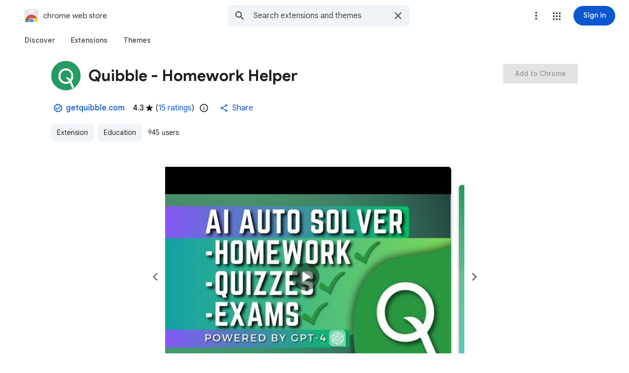

--- FILE ---
content_type: text/html; charset=utf-8
request_url: https://chromewebstore.google.com/detail/quibble-homework-helper/mcfhacohbkkfkbdfkbeolmjfnbhgjhan
body_size: 201608
content:
<!doctype html><html lang="en-US" dir="ltr"><head><base href="https://chromewebstore.google.com/"><link rel="preconnect" href="//www.gstatic.com"><meta name="referrer" content="origin"><script nonce="FYj67hkc54BOW3ly5qSX2w">window['ppConfig'] = {productName: 'ChromeWebStoreConsumerFeUi', deleteIsEnforced:  true , sealIsEnforced:  true , heartbeatRate:  0.5 , periodicReportingRateMillis:  60000.0 , disableAllReporting:  false };(function(){'use strict';function k(a){var b=0;return function(){return b<a.length?{done:!1,value:a[b++]}:{done:!0}}}function l(a){var b=typeof Symbol!="undefined"&&Symbol.iterator&&a[Symbol.iterator];if(b)return b.call(a);if(typeof a.length=="number")return{next:k(a)};throw Error(String(a)+" is not an iterable or ArrayLike");}var m=typeof Object.defineProperties=="function"?Object.defineProperty:function(a,b,c){if(a==Array.prototype||a==Object.prototype)return a;a[b]=c.value;return a};
function n(a){a=["object"==typeof globalThis&&globalThis,a,"object"==typeof window&&window,"object"==typeof self&&self,"object"==typeof global&&global];for(var b=0;b<a.length;++b){var c=a[b];if(c&&c.Math==Math)return c}throw Error("Cannot find global object");}var p=n(this);function q(a,b){if(b)a:{var c=p;a=a.split(".");for(var d=0;d<a.length-1;d++){var e=a[d];if(!(e in c))break a;c=c[e]}a=a[a.length-1];d=c[a];b=b(d);b!=d&&b!=null&&m(c,a,{configurable:!0,writable:!0,value:b})}}
q("Object.is",function(a){return a?a:function(b,c){return b===c?b!==0||1/b===1/c:b!==b&&c!==c}});q("Array.prototype.includes",function(a){return a?a:function(b,c){var d=this;d instanceof String&&(d=String(d));var e=d.length;c=c||0;for(c<0&&(c=Math.max(c+e,0));c<e;c++){var f=d[c];if(f===b||Object.is(f,b))return!0}return!1}});
q("String.prototype.includes",function(a){return a?a:function(b,c){if(this==null)throw new TypeError("The 'this' value for String.prototype.includes must not be null or undefined");if(b instanceof RegExp)throw new TypeError("First argument to String.prototype.includes must not be a regular expression");return this.indexOf(b,c||0)!==-1}});function r(a,b,c){a("https://csp.withgoogle.com/csp/proto/"+encodeURIComponent(b),JSON.stringify(c))}function t(){var a;if((a=window.ppConfig)==null?0:a.disableAllReporting)return function(){};var b,c,d,e;return(e=(b=window)==null?void 0:(c=b.navigator)==null?void 0:(d=c.sendBeacon)==null?void 0:d.bind(navigator))!=null?e:u}function u(a,b){var c=new XMLHttpRequest;c.open("POST",a);c.send(b)}
function v(){var a=(w=Object.prototype)==null?void 0:w.__lookupGetter__("__proto__"),b=x,c=y;return function(){var d=a.call(this),e,f,g,h;r(c,b,{type:"ACCESS_GET",origin:(f=window.location.origin)!=null?f:"unknown",report:{className:(g=d==null?void 0:(e=d.constructor)==null?void 0:e.name)!=null?g:"unknown",stackTrace:(h=Error().stack)!=null?h:"unknown"}});return d}}
function z(){var a=(A=Object.prototype)==null?void 0:A.__lookupSetter__("__proto__"),b=x,c=y;return function(d){d=a.call(this,d);var e,f,g,h;r(c,b,{type:"ACCESS_SET",origin:(f=window.location.origin)!=null?f:"unknown",report:{className:(g=d==null?void 0:(e=d.constructor)==null?void 0:e.name)!=null?g:"unknown",stackTrace:(h=Error().stack)!=null?h:"unknown"}});return d}}function B(a,b){C(a.productName,b);setInterval(function(){C(a.productName,b)},a.periodicReportingRateMillis)}
var D="constructor __defineGetter__ __defineSetter__ hasOwnProperty __lookupGetter__ __lookupSetter__ isPrototypeOf propertyIsEnumerable toString valueOf __proto__ toLocaleString x_ngfn_x".split(" "),E=D.concat,F=navigator.userAgent.match(/Firefox\/([0-9]+)\./),G=(!F||F.length<2?0:Number(F[1])<75)?["toSource"]:[],H;if(G instanceof Array)H=G;else{for(var I=l(G),J,K=[];!(J=I.next()).done;)K.push(J.value);H=K}var L=E.call(D,H),M=[];
function C(a,b){for(var c=[],d=l(Object.getOwnPropertyNames(Object.prototype)),e=d.next();!e.done;e=d.next())e=e.value,L.includes(e)||M.includes(e)||c.push(e);e=Object.prototype;d=[];for(var f=0;f<c.length;f++){var g=c[f];d[f]={name:g,descriptor:Object.getOwnPropertyDescriptor(Object.prototype,g),type:typeof e[g]}}if(d.length!==0){c=l(d);for(e=c.next();!e.done;e=c.next())M.push(e.value.name);var h;r(b,a,{type:"SEAL",origin:(h=window.location.origin)!=null?h:"unknown",report:{blockers:d}})}};var N=Math.random(),O=t(),P=window.ppConfig;P&&(P.disableAllReporting||P.deleteIsEnforced&&P.sealIsEnforced||N<P.heartbeatRate&&r(O,P.productName,{origin:window.location.origin,type:"HEARTBEAT"}));var y=t(),Q=window.ppConfig;if(Q)if(Q.deleteIsEnforced)delete Object.prototype.__proto__;else if(!Q.disableAllReporting){var x=Q.productName;try{var w,A;Object.defineProperty(Object.prototype,"__proto__",{enumerable:!1,get:v(),set:z()})}catch(a){}}
(function(){var a=t(),b=window.ppConfig;b&&(b.sealIsEnforced?Object.seal(Object.prototype):b.disableAllReporting||(document.readyState!=="loading"?B(b,a):document.addEventListener("DOMContentLoaded",function(){B(b,a)})))})();}).call(this);
</script><meta name="viewport" content="width=device-width, initial-scale=1.0"><meta name="google-site-verification" content="y8ofCL7zPXbfh5-PgY_375n5CS14iEI-on-dmD21tIk"><link rel="icon" href="https://ssl.gstatic.com/chrome/webstore/images/icon_48px.png" sizes="48x48"><link rel="icon" href="https://ssl.gstatic.com/chrome/webstore/images/icon_96px.png" sizes="96x96"><link rel="icon" href="https://ssl.gstatic.com/chrome/webstore/images/icon_144px.png" sizes="144x144"><link rel="stylesheet" href="https://fonts.googleapis.com/css2?family=Google+Sans+Text_old:wght@400;500;700" nonce="nrKh7Tzz4REzHvw9R-evUg"><script data-id="_gd" nonce="FYj67hkc54BOW3ly5qSX2w">window.WIZ_global_data = {"AfY8Hf":true,"DpimGf":false,"EP1ykd":["/_/*"],"FdrFJe":"-8515769995646936664","HiPsbb":1,"Im6cmf":"/_/ChromeWebStoreConsumerFeUi","LVIXXb":1,"LoQv7e":true,"MT7f9b":[],"MUE6Ne":"ChromeWebStoreConsumerFeUi","MuJWjd":false,"QrtxK":"","RdYkYb":false,"S06Grb":"","S6lZl":70078707,"TSDtV":"%.@.[[null,[[45449335,null,true,null,null,null,\"OC03x\"],[45615105,null,false,null,null,null,\"Jb1tDe\"],[45716945,null,true,null,null,null,\"iayXK\"],[45631226,null,null,null,\"\",null,\"kB8svf\"],[45683500,null,false,null,null,null,\"eMTuFc\"],[45673604,null,false,null,null,null,\"C0hhwc\"],[45449330,null,null,null,\"G-KHZNC1Q6K0\",null,\"XDwUyf\"],[45622604,null,true,null,null,null,\"QZ5nce\"],[45449339,null,false,null,null,null,\"CU3J1\"],[45449336,null,false,null,null,null,\"jENFl\"],[45649575,null,true,null,null,null,\"wEdT1\"],[45638081,null,false,null,null,null,\"p2CHde\"],[45679777,null,true,null,null,null,\"IfNvsd\"],[45637640,null,false,null,null,null,\"F5JbJd\"],[45449334,null,true,null,null,null,\"nru3gd\"],[45667698,null,true,null,null,null,\"v0pVZe\"],[45665187,null,true,null,null,null,\"j0LxLb\"],[45660322,null,true,null,null,null,\"Lgfxpf\"],[45682017,null,true,null,null,null,\"dBxtL\"],[45623086,null,true,null,null,null,\"xEYfod\"],[45459555,null,false,null,null,null,\"Imeoqb\"],[45460618,null,false,null,null,null,\"x9dTkf\"],[45665974,null,true,null,null,null,\"rtWwVe\"],[45674067,null,true,null,null,null,\"P1ajqf\"]],\"CAMSKB0hyMy7Kb3+BgqkshflgA/M1wLA/ATuqAa7vQb//c0EpbMACtjGAwo\\u003d\"]]]","UUFaWc":"%.@.null,1000,2]","Vvafkd":false,"WSdgOc":false,"YLbpK":"","Yllh3e":"%.@.1769823781298336,10126975,1848495546]","YlwcZe":"%.@.3,[1],[3600],2,[15,4,13,14,12,2]]","b5W2zf":"default_ChromeWebStoreConsumerFeUi","blY9Qc":1840,"cX9pPe":[98407553,97442195,97894687,97461711,97656895,105739268,1714253,105606183,98073360,1706538,97785984,105956660,105617875,105813234,98098266,98109296,97493656,98074397,97442181,97762620,97656881,105739254,98073330,97785970,105956646,105813220,98051891,98109282,97493642,97986923],"cfb2h":"boq_chrome-webstore-consumerfe-ui_20260128.05_p0","eptZe":"/_/ChromeWebStoreConsumerFeUi/","fPDxwd":[97493656,105739268,105813234],"gGcLoe":true,"hsFLT":"%.@.null,1000,2]","iCzhFc":false,"l0SUbc":"%.@.true,1]","nQyAE":{"iayXK":"true","p2CHde":"false","kB8svf":"","QZ5nce":"true","F5JbJd":"false","nru3gd":"true","OC03x":"true","XDwUyf":"G-KHZNC1Q6K0","xEYfod":"true","rtWwVe":"true","dBxtL":"true","CU3J1":"false","Lgfxpf":"true","IfNvsd":"true","j0LxLb":"true","eMTuFc":"false","C0hhwc":"false","wEdT1":"true","P1ajqf":"true"},"new2Jc":false,"ot2pe":"https://chrome.google.com/webstore?snuoi","p9hQne":"https://www.gstatic.com/_/boq-chrome-webstore/_/r/","qwAQke":"ChromeWebStoreConsumerFeUi","rOmR6c":"","rUOAxd":"","rtQCxc":300,"u4g7r":"%.@.null,1,2]","u73Uub":"","vJQk6":false,"w2btAe":"%.@.null,null,\"\",true,null,null,true,false]","xn5OId":false,"xnI9P":true,"xwAfE":true,"y2FhP":"prod","yFnxrf":1884,"z8Odxf":"%.@.]","zChJod":"%.@.]"};</script><script nonce="FYj67hkc54BOW3ly5qSX2w">window["_F_toggles_default_ChromeWebStoreConsumerFeUi"] = [0x5e3a8, 0x5b00c1, 0x40, ];</script><script nonce="FYj67hkc54BOW3ly5qSX2w">(function(){'use strict';var a=window,d=a.performance,l=k();a.cc_latency_start_time=d&&d.now?0:d&&d.timing&&d.timing.navigationStart?d.timing.navigationStart:l;function k(){return d&&d.now?d.now():(new Date).getTime()}function n(e){if(d&&d.now&&d.mark){var g=d.mark(e);if(g)return g.startTime;if(d.getEntriesByName&&(e=d.getEntriesByName(e).pop()))return e.startTime}return k()}a.onaft=function(){n("aft")};a._isLazyImage=function(e){return e.hasAttribute("data-src")||e.hasAttribute("data-ils")||e.getAttribute("loading")==="lazy"};
a.l=function(e){function g(b){var c={};c[b]=k();a.cc_latency.push(c)}function m(b){var c=n("iml");b.setAttribute("data-iml",c);return c}a.cc_aid=e;a.iml_start=a.cc_latency_start_time;a.css_size=0;a.cc_latency=[];a.ccTick=g;a.onJsLoad=function(){g("jsl")};a.onCssLoad=function(){g("cssl")};a._isVisible=function(b,c){if(!c||c.style.display=="none")return!1;var f=b.defaultView;if(f&&f.getComputedStyle&&(f=f.getComputedStyle(c),f.height=="0px"||f.width=="0px"||f.visibility=="hidden"))return!1;if(!c.getBoundingClientRect)return!0;
var h=c.getBoundingClientRect();c=h.left+a.pageXOffset;f=h.top+a.pageYOffset;if(f+h.height<0||c+h.width<0||h.height<=0||h.width<=0)return!1;b=b.documentElement;return f<=(a.innerHeight||b.clientHeight)&&c<=(a.innerWidth||b.clientWidth)};a._recordImlEl=m;document.documentElement.addEventListener("load",function(b){b=b.target;var c;b.tagName!="IMG"||b.hasAttribute("data-iid")||a._isLazyImage(b)||b.hasAttribute("data-noaft")||(c=m(b));if(a.aft_counter&&(b=a.aft_counter.indexOf(b),b!==-1&&(b=a.aft_counter.splice(b,
1).length===1,a.aft_counter.length===0&&b&&c)))a.onaft(c)},!0);a.prt=-1;a.wiz_tick=function(){var b=n("prt");a.prt=b}};}).call(this);
l('cu9TFd')</script><script nonce="FYj67hkc54BOW3ly5qSX2w">var _F_cssRowKey = 'boq-chrome-webstore.ChromeWebStoreConsumerFeUi.bZ8rcFmgC3s.L.B1.O';var _F_combinedSignature = 'AEP720LZc0sicTOQrJsrBVtGhM4c4ucc9g';function _DumpException(e) {throw e;}</script><style data-href="https://www.gstatic.com/_/mss/boq-chrome-webstore/_/ss/k=boq-chrome-webstore.ChromeWebStoreConsumerFeUi.bZ8rcFmgC3s.L.B1.O/am=qOMFQDDAFgAE/d=1/ed=1/rs=AEP720KwnTSgkhKWJ8ppN3aTbh_TvzxtZw/m=itemdetailview,_b,_tp" nonce="nrKh7Tzz4REzHvw9R-evUg">html,body{height:100%;overflow:hidden}body{-webkit-font-smoothing:antialiased;-moz-osx-font-smoothing:grayscale;color:rgba(0,0,0,0.87);font-family:Roboto,RobotoDraft,Helvetica,Arial,sans-serif;margin:0;text-size-adjust:100%}textarea{font-family:Roboto,RobotoDraft,Helvetica,Arial,sans-serif}a{text-decoration:none;color:#2962ff}img{border:none}*{-webkit-tap-highlight-color:transparent}#apps-debug-tracers{display:none}html,body{overflow:visible}body{overflow-y:scroll}.xvs5Zb:not(.w7PZ3b){color-scheme:light;--gm3-sys-color-background:#fff;--gm3-sys-color-background-rgb:255,255,255;--gm3-sys-color-error:#b3261e;--gm3-sys-color-error-rgb:179,38,30;--gm3-sys-color-error-container:#f9dedc;--gm3-sys-color-error-container-rgb:249,222,220;--gm3-sys-color-inverse-on-surface:#f2f2f2;--gm3-sys-color-inverse-on-surface-rgb:242,242,242;--gm3-sys-color-inverse-primary:#a8c7fa;--gm3-sys-color-inverse-primary-rgb:168,199,250;--gm3-sys-color-inverse-surface:#303030;--gm3-sys-color-inverse-surface-rgb:48,48,48;--gm3-sys-color-on-background:#1f1f1f;--gm3-sys-color-on-background-rgb:31,31,31;--gm3-sys-color-on-error:#fff;--gm3-sys-color-on-error-rgb:255,255,255;--gm3-sys-color-on-error-container-rgb:140,29,24;--gm3-sys-color-on-primary:#fff;--gm3-sys-color-on-primary-rgb:255,255,255;--gm3-sys-color-on-primary-container-rgb:8,66,160;--gm3-sys-color-on-primary-fixed:#041e49;--gm3-sys-color-on-primary-fixed-rgb:4,30,73;--gm3-sys-color-on-primary-fixed-variant:#0842a0;--gm3-sys-color-on-primary-fixed-variant-rgb:8,66,160;--gm3-sys-color-on-secondary:#fff;--gm3-sys-color-on-secondary-rgb:255,255,255;--gm3-sys-color-on-secondary-container-rgb:0,74,119;--gm3-sys-color-on-secondary-fixed:#001d35;--gm3-sys-color-on-secondary-fixed-rgb:0,29,53;--gm3-sys-color-on-secondary-fixed-variant:#004a77;--gm3-sys-color-on-secondary-fixed-variant-rgb:0,74,119;--gm3-sys-color-on-surface:#1f1f1f;--gm3-sys-color-on-surface-rgb:31,31,31;--gm3-sys-color-on-surface-variant:#444746;--gm3-sys-color-on-surface-variant-rgb:68,71,70;--gm3-sys-color-on-tertiary:#fff;--gm3-sys-color-on-tertiary-rgb:255,255,255;--gm3-sys-color-on-tertiary-container-rgb:15,82,35;--gm3-sys-color-on-tertiary-fixed:#072711;--gm3-sys-color-on-tertiary-fixed-rgb:7,39,17;--gm3-sys-color-on-tertiary-fixed-variant:#0f5223;--gm3-sys-color-on-tertiary-fixed-variant-rgb:15,82,35;--gm3-sys-color-outline:#747775;--gm3-sys-color-outline-rgb:116,119,117;--gm3-sys-color-outline-variant:#c4c7c5;--gm3-sys-color-outline-variant-rgb:196,199,197;--gm3-sys-color-primary:#0b57d0;--gm3-sys-color-primary-rgb:11,87,208;--gm3-sys-color-primary-container:#d3e3fd;--gm3-sys-color-primary-container-rgb:211,227,253;--gm3-sys-color-primary-fixed:#d3e3fd;--gm3-sys-color-primary-fixed-rgb:211,227,253;--gm3-sys-color-primary-fixed-dim:#a8c7fa;--gm3-sys-color-primary-fixed-dim-rgb:168,199,250;--gm3-sys-color-scrim:#000;--gm3-sys-color-scrim-rgb:0,0,0;--gm3-sys-color-secondary:#00639b;--gm3-sys-color-secondary-rgb:0,99,155;--gm3-sys-color-secondary-container:#c2e7ff;--gm3-sys-color-secondary-container-rgb:194,231,255;--gm3-sys-color-secondary-fixed:#c2e7ff;--gm3-sys-color-secondary-fixed-rgb:194,231,255;--gm3-sys-color-secondary-fixed-dim:#7fcfff;--gm3-sys-color-secondary-fixed-dim-rgb:127,207,255;--gm3-sys-color-shadow:#000;--gm3-sys-color-shadow-rgb:0,0,0;--gm3-sys-color-surface:#fff;--gm3-sys-color-surface-rgb:255,255,255;--gm3-sys-color-surface-bright:#fff;--gm3-sys-color-surface-bright-rgb:255,255,255;--gm3-sys-color-surface-container:#f0f4f9;--gm3-sys-color-surface-container-rgb:240,244,249;--gm3-sys-color-surface-container-high:#e9eef6;--gm3-sys-color-surface-container-high-rgb:233,238,246;--gm3-sys-color-surface-container-highest:#dde3ea;--gm3-sys-color-surface-container-highest-rgb:221,227,234;--gm3-sys-color-surface-container-low:#f8fafd;--gm3-sys-color-surface-container-low-rgb:248,250,253;--gm3-sys-color-surface-container-lowest:#fff;--gm3-sys-color-surface-container-lowest-rgb:255,255,255;--gm3-sys-color-surface-dim:#d3dbe5;--gm3-sys-color-surface-dim-rgb:211,219,229;--gm3-sys-color-surface-tint:#6991d6;--gm3-sys-color-surface-tint-rgb:105,145,214;--gm3-sys-color-surface-variant:#e1e3e1;--gm3-sys-color-surface-variant-rgb:225,227,225;--gm3-sys-color-tertiary:#146c2e;--gm3-sys-color-tertiary-rgb:20,108,46;--gm3-sys-color-tertiary-container:#c4eed0;--gm3-sys-color-tertiary-container-rgb:196,238,208;--gm3-sys-color-tertiary-fixed:#c4eed0;--gm3-sys-color-tertiary-fixed-rgb:196,238,208;--gm3-sys-color-tertiary-fixed-dim:#6dd58c;--gm3-sys-color-tertiary-fixed-dim-rgb:109,213,140}.xvs5Zb:not(.w7PZ3b){--cws-warning-container:#ffede1;--cws-on-warning-container:#9a4600;--cws-autocomplete-container-rest:#f0f4f9;--cws-autocomplete-container-active:#fff;--cws-autocomplete-suggestion-icon-container:#f0f4f9;--cws-category-chip-neutral-theme-container:#e3e3e3;--cws-category-chip-neutral-theme-icon-container:#c7c7c7;--cws-category-chip-primary-theme-icon-container:#a8c7fa;--cws-category-chip-secondary-theme-icon-container:#7fcfff;--cws-category-chip-tertiary-theme-icon-container:#6dd58c}.xvs5Zb:not(.w7PZ3b){--gm3-sys-color-on-primary-container:#0842a0;--gm3-sys-color-on-secondary-container:#004a77;--gm3-sys-color-on-tertiary-container:#0f5223;--gm3-sys-color-on-error-container:#8c1d18}.xvs5Zb.w7PZ3b{color-scheme:dark;--gm3-sys-color-background:#131314;--gm3-sys-color-background-rgb:19,19,20;--gm3-sys-color-error:#f2b8b5;--gm3-sys-color-error-rgb:242,184,181;--gm3-sys-color-error-container:#8c1d18;--gm3-sys-color-error-container-rgb:140,29,24;--gm3-sys-color-inverse-on-surface:#303030;--gm3-sys-color-inverse-on-surface-rgb:48,48,48;--gm3-sys-color-inverse-primary:#0b57d0;--gm3-sys-color-inverse-primary-rgb:11,87,208;--gm3-sys-color-inverse-surface:#e3e3e3;--gm3-sys-color-inverse-surface-rgb:227,227,227;--gm3-sys-color-on-background:#e3e3e3;--gm3-sys-color-on-background-rgb:227,227,227;--gm3-sys-color-on-error:#601410;--gm3-sys-color-on-error-rgb:96,20,16;--gm3-sys-color-on-error-container-rgb:249,222,220;--gm3-sys-color-on-primary:#062e6f;--gm3-sys-color-on-primary-rgb:6,46,111;--gm3-sys-color-on-primary-container-rgb:211,227,253;--gm3-sys-color-on-primary-fixed:#041e49;--gm3-sys-color-on-primary-fixed-rgb:4,30,73;--gm3-sys-color-on-primary-fixed-variant:#0842a0;--gm3-sys-color-on-primary-fixed-variant-rgb:8,66,160;--gm3-sys-color-on-secondary:#035;--gm3-sys-color-on-secondary-rgb:0,51,85;--gm3-sys-color-on-secondary-container-rgb:194,231,255;--gm3-sys-color-on-secondary-fixed:#001d35;--gm3-sys-color-on-secondary-fixed-rgb:0,29,53;--gm3-sys-color-on-secondary-fixed-variant:#004a77;--gm3-sys-color-on-secondary-fixed-variant-rgb:0,74,119;--gm3-sys-color-on-surface:#e3e3e3;--gm3-sys-color-on-surface-rgb:227,227,227;--gm3-sys-color-on-surface-variant:#c4c7c5;--gm3-sys-color-on-surface-variant-rgb:196,199,197;--gm3-sys-color-on-tertiary:#0a3818;--gm3-sys-color-on-tertiary-rgb:10,56,24;--gm3-sys-color-on-tertiary-container-rgb:196,238,208;--gm3-sys-color-on-tertiary-fixed:#072711;--gm3-sys-color-on-tertiary-fixed-rgb:7,39,17;--gm3-sys-color-on-tertiary-fixed-variant:#0f5223;--gm3-sys-color-on-tertiary-fixed-variant-rgb:15,82,35;--gm3-sys-color-outline:#8e918f;--gm3-sys-color-outline-rgb:142,145,143;--gm3-sys-color-outline-variant:#444746;--gm3-sys-color-outline-variant-rgb:68,71,70;--gm3-sys-color-primary:#a8c7fa;--gm3-sys-color-primary-rgb:168,199,250;--gm3-sys-color-primary-container:#0842a0;--gm3-sys-color-primary-container-rgb:8,66,160;--gm3-sys-color-primary-fixed:#d3e3fd;--gm3-sys-color-primary-fixed-rgb:211,227,253;--gm3-sys-color-primary-fixed-dim:#a8c7fa;--gm3-sys-color-primary-fixed-dim-rgb:168,199,250;--gm3-sys-color-scrim:#000;--gm3-sys-color-scrim-rgb:0,0,0;--gm3-sys-color-secondary:#7fcfff;--gm3-sys-color-secondary-rgb:127,207,255;--gm3-sys-color-secondary-container:#004a77;--gm3-sys-color-secondary-container-rgb:0,74,119;--gm3-sys-color-secondary-fixed:#c2e7ff;--gm3-sys-color-secondary-fixed-rgb:194,231,255;--gm3-sys-color-secondary-fixed-dim:#7fcfff;--gm3-sys-color-secondary-fixed-dim-rgb:127,207,255;--gm3-sys-color-shadow:#000;--gm3-sys-color-shadow-rgb:0,0,0;--gm3-sys-color-surface:#131314;--gm3-sys-color-surface-rgb:19,19,20;--gm3-sys-color-surface-bright:#37393b;--gm3-sys-color-surface-bright-rgb:55,57,59;--gm3-sys-color-surface-container:#1e1f20;--gm3-sys-color-surface-container-rgb:30,31,32;--gm3-sys-color-surface-container-high:#282a2c;--gm3-sys-color-surface-container-high-rgb:40,42,44;--gm3-sys-color-surface-container-highest:#333537;--gm3-sys-color-surface-container-highest-rgb:51,53,55;--gm3-sys-color-surface-container-low:#1b1b1b;--gm3-sys-color-surface-container-low-rgb:27,27,27;--gm3-sys-color-surface-container-lowest:#0e0e0e;--gm3-sys-color-surface-container-lowest-rgb:14,14,14;--gm3-sys-color-surface-dim:#131314;--gm3-sys-color-surface-dim-rgb:19,19,20;--gm3-sys-color-surface-tint:#d1e1ff;--gm3-sys-color-surface-tint-rgb:209,225,255;--gm3-sys-color-surface-variant:#444746;--gm3-sys-color-surface-variant-rgb:68,71,70;--gm3-sys-color-tertiary:#6dd58c;--gm3-sys-color-tertiary-rgb:109,213,140;--gm3-sys-color-tertiary-container:#0f5223;--gm3-sys-color-tertiary-container-rgb:15,82,35;--gm3-sys-color-tertiary-fixed:#c4eed0;--gm3-sys-color-tertiary-fixed-rgb:196,238,208;--gm3-sys-color-tertiary-fixed-dim:#6dd58c;--gm3-sys-color-tertiary-fixed-dim-rgb:109,213,140}.xvs5Zb.w7PZ3b{--cws-warning-container:#9a4600;--cws-on-warning-container:#ffede1;--cws-autocomplete-container-rest:#1e1f20;--cws-autocomplete-container-active:#1e1f20;--cws-autocomplete-suggestion-icon-container:#333537;--cws-category-chip-neutral-theme-container:#474747;--cws-category-chip-neutral-theme-icon-container:#303030;--cws-category-chip-primary-theme-icon-container:#062e6f;--cws-category-chip-secondary-theme-icon-container:#035;--cws-category-chip-tertiary-theme-icon-container:#0a3818}.xvs5Zb.w7PZ3b{--gm3-sys-color-on-primary-container:#d3e3fd;--gm3-sys-color-on-secondary-container:#c2e7ff;--gm3-sys-color-on-tertiary-container:#c4eed0;--gm3-sys-color-on-error-container:#f9dedc}@media (prefers-color-scheme:dark){.xvs5Zb.hyyZmc{color-scheme:dark;--gm3-sys-color-background:#131314;--gm3-sys-color-background-rgb:19,19,20;--gm3-sys-color-error:#f2b8b5;--gm3-sys-color-error-rgb:242,184,181;--gm3-sys-color-error-container:#8c1d18;--gm3-sys-color-error-container-rgb:140,29,24;--gm3-sys-color-inverse-on-surface:#303030;--gm3-sys-color-inverse-on-surface-rgb:48,48,48;--gm3-sys-color-inverse-primary:#0b57d0;--gm3-sys-color-inverse-primary-rgb:11,87,208;--gm3-sys-color-inverse-surface:#e3e3e3;--gm3-sys-color-inverse-surface-rgb:227,227,227;--gm3-sys-color-on-background:#e3e3e3;--gm3-sys-color-on-background-rgb:227,227,227;--gm3-sys-color-on-error:#601410;--gm3-sys-color-on-error-rgb:96,20,16;--gm3-sys-color-on-error-container-rgb:249,222,220;--gm3-sys-color-on-primary:#062e6f;--gm3-sys-color-on-primary-rgb:6,46,111;--gm3-sys-color-on-primary-container-rgb:211,227,253;--gm3-sys-color-on-primary-fixed:#041e49;--gm3-sys-color-on-primary-fixed-rgb:4,30,73;--gm3-sys-color-on-primary-fixed-variant:#0842a0;--gm3-sys-color-on-primary-fixed-variant-rgb:8,66,160;--gm3-sys-color-on-secondary:#035;--gm3-sys-color-on-secondary-rgb:0,51,85;--gm3-sys-color-on-secondary-container-rgb:194,231,255;--gm3-sys-color-on-secondary-fixed:#001d35;--gm3-sys-color-on-secondary-fixed-rgb:0,29,53;--gm3-sys-color-on-secondary-fixed-variant:#004a77;--gm3-sys-color-on-secondary-fixed-variant-rgb:0,74,119;--gm3-sys-color-on-surface:#e3e3e3;--gm3-sys-color-on-surface-rgb:227,227,227;--gm3-sys-color-on-surface-variant:#c4c7c5;--gm3-sys-color-on-surface-variant-rgb:196,199,197;--gm3-sys-color-on-tertiary:#0a3818;--gm3-sys-color-on-tertiary-rgb:10,56,24;--gm3-sys-color-on-tertiary-container-rgb:196,238,208;--gm3-sys-color-on-tertiary-fixed:#072711;--gm3-sys-color-on-tertiary-fixed-rgb:7,39,17;--gm3-sys-color-on-tertiary-fixed-variant:#0f5223;--gm3-sys-color-on-tertiary-fixed-variant-rgb:15,82,35;--gm3-sys-color-outline:#8e918f;--gm3-sys-color-outline-rgb:142,145,143;--gm3-sys-color-outline-variant:#444746;--gm3-sys-color-outline-variant-rgb:68,71,70;--gm3-sys-color-primary:#a8c7fa;--gm3-sys-color-primary-rgb:168,199,250;--gm3-sys-color-primary-container:#0842a0;--gm3-sys-color-primary-container-rgb:8,66,160;--gm3-sys-color-primary-fixed:#d3e3fd;--gm3-sys-color-primary-fixed-rgb:211,227,253;--gm3-sys-color-primary-fixed-dim:#a8c7fa;--gm3-sys-color-primary-fixed-dim-rgb:168,199,250;--gm3-sys-color-scrim:#000;--gm3-sys-color-scrim-rgb:0,0,0;--gm3-sys-color-secondary:#7fcfff;--gm3-sys-color-secondary-rgb:127,207,255;--gm3-sys-color-secondary-container:#004a77;--gm3-sys-color-secondary-container-rgb:0,74,119;--gm3-sys-color-secondary-fixed:#c2e7ff;--gm3-sys-color-secondary-fixed-rgb:194,231,255;--gm3-sys-color-secondary-fixed-dim:#7fcfff;--gm3-sys-color-secondary-fixed-dim-rgb:127,207,255;--gm3-sys-color-shadow:#000;--gm3-sys-color-shadow-rgb:0,0,0;--gm3-sys-color-surface:#131314;--gm3-sys-color-surface-rgb:19,19,20;--gm3-sys-color-surface-bright:#37393b;--gm3-sys-color-surface-bright-rgb:55,57,59;--gm3-sys-color-surface-container:#1e1f20;--gm3-sys-color-surface-container-rgb:30,31,32;--gm3-sys-color-surface-container-high:#282a2c;--gm3-sys-color-surface-container-high-rgb:40,42,44;--gm3-sys-color-surface-container-highest:#333537;--gm3-sys-color-surface-container-highest-rgb:51,53,55;--gm3-sys-color-surface-container-low:#1b1b1b;--gm3-sys-color-surface-container-low-rgb:27,27,27;--gm3-sys-color-surface-container-lowest:#0e0e0e;--gm3-sys-color-surface-container-lowest-rgb:14,14,14;--gm3-sys-color-surface-dim:#131314;--gm3-sys-color-surface-dim-rgb:19,19,20;--gm3-sys-color-surface-tint:#d1e1ff;--gm3-sys-color-surface-tint-rgb:209,225,255;--gm3-sys-color-surface-variant:#444746;--gm3-sys-color-surface-variant-rgb:68,71,70;--gm3-sys-color-tertiary:#6dd58c;--gm3-sys-color-tertiary-rgb:109,213,140;--gm3-sys-color-tertiary-container:#0f5223;--gm3-sys-color-tertiary-container-rgb:15,82,35;--gm3-sys-color-tertiary-fixed:#c4eed0;--gm3-sys-color-tertiary-fixed-rgb:196,238,208;--gm3-sys-color-tertiary-fixed-dim:#6dd58c;--gm3-sys-color-tertiary-fixed-dim-rgb:109,213,140}.xvs5Zb.hyyZmc{--cws-warning-container:#9a4600;--cws-on-warning-container:#ffede1;--cws-autocomplete-container-rest:#1e1f20;--cws-autocomplete-container-active:#1e1f20;--cws-autocomplete-suggestion-icon-container:#333537;--cws-category-chip-neutral-theme-container:#474747;--cws-category-chip-neutral-theme-icon-container:#303030;--cws-category-chip-primary-theme-icon-container:#062e6f;--cws-category-chip-secondary-theme-icon-container:#035;--cws-category-chip-tertiary-theme-icon-container:#0a3818}.xvs5Zb.hyyZmc{--gm3-sys-color-on-primary-container:#d3e3fd;--gm3-sys-color-on-secondary-container:#c2e7ff;--gm3-sys-color-on-tertiary-container:#c4eed0;--gm3-sys-color-on-error-container:#f9dedc}}.kFwPee{height:100%}.ydMMEb{width:100%}.SSPGKf{display:block;overflow-y:hidden;z-index:1}.eejsDc{overflow-y:auto;-webkit-overflow-scrolling:touch}.MCcOAc{bottom:0;left:0;position:absolute;right:0;top:0;overflow:hidden;z-index:1}.MCcOAc>.pGxpHc{flex-shrink:0;flex-grow:0}.IqBfM>.HLlAHb{align-items:center;display:flex;height:60px;position:absolute;right:16px;top:0;z-index:9999}.VUoKZ{display:none;position:absolute;top:0;left:0;right:0;height:3px;z-index:1001}.TRHLAc{position:absolute;top:0;left:0;width:25%;height:100%;background:#68e;transform:scaleX(0)}.TRHLAc{transform-origin:0 0}.mIM26c .VUoKZ{display:block}.mIM26c .TRHLAc{animation:boqChromeapiPageProgressAnimation 1s infinite;animation-timing-function:cubic-bezier(.4,0,1,1);animation-delay:.1s}.ghyPEc .VUoKZ{position:fixed}@keyframes boqChromeapiPageProgressAnimation{0%{transform:scaleX(0)}50%{transform:scaleX(5)}100%{transform:scaleX(5) translateX(100%)}}:root{--boq-chrometransition-background:#eee;--boq-chrometransition-active-background-opacity:0.8}.KL4X6e{background:var(--boq-chrometransition-background);bottom:0;left:0;opacity:0;position:absolute;right:0;top:0}.TuA45b{opacity:var(--boq-chrometransition-active-background-opacity)}.T4LgNb{bottom:0;left:0;top:0;right:0;position:absolute;z-index:1}.QMEh5b{position:absolute;top:0;left:0;right:0;z-index:3}.AOq4tb{height:56px}.kFwPee{position:relative;z-index:1;height:100%}.ydMMEb{height:56px;width:100%}.SSPGKf{overflow-y:hidden;position:absolute;bottom:0;left:0;right:0;top:0}.ecJEib .AOq4tb,.ecJEib .ydMMEb{height:64px}.e2G3Fb.EWZcud .AOq4tb,.e2G3Fb.EWZcud .ydMMEb{height:48px}.e2G3Fb.b30Rkd .AOq4tb,.e2G3Fb.b30Rkd .ydMMEb{height:56px}.SSPGKf{position:relative;min-height:100%}.SSPGKf.BIIBbc{height:100%;overflow:hidden}.kFwPee{backface-visibility:hidden;min-height:100%;height:auto}.T4LgNb{min-height:100%;position:relative}.T4LgNb.eejsDc{min-height:100%;overflow-y:hidden;-webkit-overflow-scrolling:auto}.QMEh5b{position:fixed}body{--boq-chrometransition-background:var(--gm3-sys-color-surface-container-low);--og-theme-color:var(--gm3-sys-color-on-surface-variant);background:var(--gm3-sys-color-surface);color:var(--gm3-sys-color-on-surface)}.IqBfM{min-width:1249px}@media screen and (max-width:450px){.IqBfM:has(.h4xe3){min-width:auto}}@media screen and (max-width:450px){.IqBfM:has(.LDZgRb),.IqBfM:has(.nzyXUc){min-width:auto}}.IqBfM:has(.k4lSF),.IqBfM:has(.ADLl9e){min-width:1280px}.IqBfM:has(.u0kH5e),.IqBfM:has(.VuNdOd){min-width:auto}.IqBfM:has(.u0kH5e)>.yHWa2{margin:0 auto;text-align:center}.kFwPee{padding-top:100px}@media screen and (max-width:450px){.kFwPee{padding-top:0}}.IqBfM{bottom:auto;height:100%;right:auto;width:auto}.UTNHae{overflow:hidden;outline:none;-webkit-tap-highlight-color:transparent}.UTNHae,.UTNHae::before,.UTNHae::after{position:absolute;pointer-events:none;top:0;left:0;width:100%;height:100%;border-start-start-radius:var(--QOcx9e,inherit);border-start-end-radius:var(--vRgHIb,inherit);border-end-start-radius:var(--Pk3PIb,inherit);border-end-end-radius:var(--xg9FB,inherit)}.UTNHae::before,.UTNHae::after{opacity:0;content:""}.UTNHae::before{transition:opacity 75ms linear,border-radius var(--YGBguf,0ms) linear;background-color:var(--sbadab,transparent)}.J58z0d::before{opacity:var(--hSHBee,0)}.UTNHae::after{opacity:0;background:radial-gradient(closest-side,var(--F1tVH,transparent) max(100% - 70px,65%),transparent 100%);transition:opacity .25s linear,border-radius var(--YGBguf,0ms) linear;transform-origin:center center}.Biaggc::after{transition-duration:105ms;opacity:var(--kDWEsd,0)}@media (forced-colors:active){.UTNHae{display:none}}.ne2Ple-suEOdc{position:fixed;display:none;z-index:var(--gm3-tooltip-plain-z-index,2101)}.ne2Ple-z59Tgd{box-sizing:border-box;min-block-size:22px;min-inline-size:40px;overflow-wrap:anywhere;overflow:hidden;padding-block:var(--gm3-tooltip-plain-container-padding-block,4px);padding-inline:8px;word-break:normal;max-block-size:var(--gm3-tooltip-plain-container-max-block-size,40vh)}.ne2Ple-z59Tgd::before{position:absolute;box-sizing:border-box;inline-size:100%;block-size:100%;inset-block-start:0;inset-inline-start:0;border:1px solid transparent;border-radius:inherit;content:"";pointer-events:none}.ne2Ple-suEOdc-OWXEXe-TSZdd,.ne2Ple-suEOdc-OWXEXe-eo9XGd,.ne2Ple-suEOdc-OWXEXe-ZYIfFd{display:inline-flex}.ne2Ple-z59Tgd-OiiCO{opacity:0;transform:scale(.8);will-change:transform,opacity}.ne2Ple-suEOdc-OWXEXe-TSZdd .ne2Ple-z59Tgd-OiiCO{opacity:1;transform:scale(1)}.ne2Ple-suEOdc-OWXEXe-ZYIfFd .ne2Ple-z59Tgd-OiiCO{transform:scale(1)}.ne2Ple-suEOdc-OWXEXe-eo9XGd-RCfa3e .ne2Ple-z59Tgd-OiiCO{transition:opacity .15s 0ms cubic-bezier(0,0,.2,1),transform .15s 0ms cubic-bezier(0,0,.2,1)}.ne2Ple-suEOdc-OWXEXe-ZYIfFd-RCfa3e .ne2Ple-z59Tgd-OiiCO{transition:opacity 75ms 0ms cubic-bezier(.4,0,1,1)}.ne2Ple-suEOdc-OWXEXe-pijamc .ne2Ple-z59Tgd{max-inline-size:200px;background-color:var(--gm3-tooltip-plain-container-color,var(--gm3-sys-color-inverse-surface,#303030));border-radius:var(--gm3-tooltip-plain-container-shape,4px);color:var(--gm3-tooltip-plain-supporting-text-color,var(--gm3-sys-color-inverse-on-surface,#f2f2f2));font-family:var(--gm3-tooltip-plain-supporting-text-font,"Google Sans Flex","Google Sans Text","Google Sans",Roboto,Arial,sans-serif);font-size:var(--gm3-tooltip-plain-supporting-text-size,.75rem);font-weight:var(--gm3-tooltip-plain-supporting-text-weight,400);letter-spacing:var(--gm3-tooltip-plain-supporting-text-tracking,.00625rem);line-height:var(--gm3-tooltip-plain-supporting-text-line-height,1rem);text-align:center;font-variation-settings:var(--gm3-tooltip-plain-supporting-text-font-variation-settings,initial)}.ne2Ple-suEOdc-OWXEXe-LlMNQd .ne2Ple-z59Tgd{text-align:start}.ne2Ple-oshW8e-V67aGc{position:absolute;left:-10000px;top:auto;inline-size:1px;height:1px;overflow:hidden;user-select:none}.XjoK4b{display:var(--H6apye,none);pointer-events:none;position:absolute;z-index:1;border-start-start-radius:calc(var(--vTiv8c, 0px) + var(--hK0TOb, 2px));border-start-end-radius:calc(var(--UtHrue, 0px) + var(--hK0TOb, 2px));border-end-end-radius:calc(var(--uHecC, 0px) + var(--hK0TOb, 2px));border-end-start-radius:calc(var(--C8LWjb, 0px) + var(--hK0TOb, 2px));inset:calc(var(--hK0TOb, 2px)*-1);box-shadow:0 0 0 var(--SGGi,3px) var(--jF0a9c,var(--gm3-sys-color-secondary,#00639b));outline:var(--SGGi,3px) solid transparent;animation-name:gm3-focus-ring-outward-grows,gm3-focus-ring-outward-shrinks;animation-duration:.15s,.45s;animation-delay:0s,.15s;animation-timing-function:cubic-bezier(.2,0,0,1),cubic-bezier(.2,0,0,1)}@keyframes gm3-focus-ring-outward-grows{from{box-shadow:0 0 0 0 var(--jF0a9c,var(--gm3-sys-color-secondary,#00639b))}to{box-shadow:0 0 0 8px var(--jF0a9c,var(--gm3-sys-color-secondary,#00639b))}}@keyframes gm3-focus-ring-outward-shrinks{from{box-shadow:0 0 0 8px var(--jF0a9c,var(--gm3-sys-color-secondary,#00639b))}}@media (prefers-reduced-motion){.XjoK4b{animation:none}}.MMvswb,.OLCwg,.MMvswb::before,.MMvswb::after{border-radius:inherit;inset:0;position:absolute;pointer-events:none}.OLCwg{transition:75ms opacity linear;background-color:var(--nnZJCc,transparent);opacity:calc(clamp(0, var(--yXuigc, 0), .05) + clamp(0, var(--yXuigc, 0) - 1, .03) + clamp(0, var(--yXuigc, 0) - 2, .03) + clamp(0, var(--yXuigc, 0) - 3, .01) + clamp(0, var(--yXuigc, 0) - 4, .02))}.MMvswb::before,.MMvswb::after{transition:75ms box-shadow linear;content:""}.MMvswb::before{box-shadow:0 calc(1px*(clamp(0, var(--yXuigc, 0), 1) + clamp(0, var(--yXuigc, 0) - 3, 1) + clamp(0, var(--yXuigc, 0) - 4, 1)*2)) calc(1px*(2*clamp(0, var(--yXuigc, 0), 1) + clamp(0, var(--yXuigc, 0) - 2, 1) + clamp(0, var(--yXuigc, 0) - 4, 1))) 0 var(--Fe5l0b,transparent);opacity:calc(clamp(0, var(--yXuigc, 0), 1)*.3)}.MMvswb::after{box-shadow:0 calc(1px*(clamp(0, var(--yXuigc, 0), 1) + clamp(0, var(--yXuigc, 0) - 1, 1) + clamp(0, var(--yXuigc, 0) - 2, 3)*2)) calc(1px*(clamp(0, var(--yXuigc, 0), 2)*3 + clamp(0, var(--yXuigc, 0) - 2, 3)*2)) calc(1px*(clamp(0, var(--yXuigc, 0), 4) + 2*clamp(0, var(--yXuigc, 0) - 4, 1))) var(--Fe5l0b,transparent);opacity:calc(clamp(0, var(--yXuigc, 0), 1)*.15)}@media (forced-colors:active){.MMvswb{display:none}}.uW2Fw-Sx9Kwc{display:none;z-index:var(--xwct5b,2001);justify-content:var(--BAPnLc,center);-webkit-padding-end:var(--PgAWLe,unset);padding-inline-end:var(--PgAWLe,unset);-webkit-padding-start:var(--r7U09e,unset);padding-inline-start:var(--r7U09e,unset)}.uW2Fw-IE5DDf{justify-content:center}.uW2Fw-Sx9Kwc,.uW2Fw-IE5DDf{position:fixed;top:0;left:0;align-items:center;box-sizing:border-box;width:100%;height:100%}.uW2Fw-P5QLlc{background-color:var(--eNKeTe,var(--gm3-sys-color-surface-container-high,#e9eef6));min-width:var(--pjsEwc,280px);max-height:var(--rimZob,calc(100% - 32px));min-height:var(--WhNlI,unset);position:relative;display:flex;flex-direction:column;flex-grow:0;flex-shrink:0;box-sizing:border-box;pointer-events:auto;overflow-y:auto;outline:0;text-align:start;transform:scale(.8)}@media (forced-colors:active){.uW2Fw-P5QLlc{outline:2px solid windowText}}.uW2Fw-IE5DDf{opacity:0;z-index:-1;background-color:var(--xzxxIf,rgba(var(--gm3-sys-color-scrim-rgb,0,0,0),.32))}.uW2Fw-wzTsW{align-items:var(--u0nYGe,center);-webkit-padding-before:var(--RRlEtc,unset);padding-block-start:var(--RRlEtc,unset);-webkit-padding-after:var(--opgkce,unset);padding-block-end:var(--opgkce,unset);display:flex;flex-direction:row;justify-content:space-around;box-sizing:border-box;height:100%;opacity:0;pointer-events:none}.uW2Fw-P5QLlc::after{position:absolute;box-sizing:border-box;width:100%;height:100%;inset-block-start:0;inset-inline-start:0;border:2px solid transparent;border-radius:inherit;content:"";pointer-events:none}@media (forced-colors:active){.uW2Fw-P5QLlc::after{border-color:CanvasText}}.uW2Fw-k2Wrsb{position:relative;box-sizing:border-box;text-align:start;display:flex;flex-shrink:1;margin:0;padding:var(--LSoGo,24px) 24px var(--jyRJEe,16px)}.uW2Fw-k2Wrsb .uW2Fw-k2Wrsb-fmcmS{display:-webkit-inline-box;overflow:hidden;-webkit-box-orient:vertical;-webkit-line-clamp:2}.uW2Fw-k2Wrsb::before{display:inline-block;width:0;height:0;content:"";vertical-align:0}.uW2Fw-Sx9Kwc-OWXEXe-s2gQvd .uW2Fw-T0kwCb,.uW2Fw-Sx9Kwc-XuHpsb-clz4Ic-yePe5c .uW2Fw-T0kwCb{border-width:var(--ARaXme,1px);border-color:var(--Uz3gob,var(--gm3-sys-color-outline-variant,#c4c7c5))}.uW2Fw-Sx9Kwc-OWXEXe-s2gQvd .uW2Fw-T0kwCb{padding-top:12px}.uW2Fw-Sx9Kwc-OWXEXe-s2gQvd .uW2Fw-cnG4Wd{-webkit-padding-after:var(--xkSh4b,8px);padding-block-end:var(--xkSh4b,8px)}.uW2Fw-Sx9Kwc-OWXEXe-s2gQvd .uW2Fw-k2Wrsb+.uW2Fw-cnG4Wd{-webkit-padding-before:var(--urucif,var(--Vqbk2d,8px));padding-block-start:var(--urucif,var(--Vqbk2d,8px))}.uW2Fw-Sx9Kwc:not(.uW2Fw-Sx9Kwc-OWXEXe-s2gQvd) :is(.uW2Fw-oclYLd,.uW2Fw-k2Wrsb,.uW2Fw-T0kwCb){border:none}.uW2Fw-cnG4Wd{color:var(--QO9E3,var(--gm3-sys-color-on-surface-variant,#444746));display:var(--ghukTc,unset);font-family:var(--P9t0Se,"Google Sans",Roboto,Arial,sans-serif);line-height:var(--bZ6GHf,1.25rem);font-size:var(--GDKclc,.875rem);letter-spacing:var(--vMpty,0);font-weight:var(--Xs6xod,400);-webkit-padding-before:var(--urucif,var(--tMn9Gb,20px));padding-block-start:var(--urucif,var(--tMn9Gb,20px));-webkit-padding-end:var(--Cv3aid,24px);padding-inline-end:var(--Cv3aid,24px);-webkit-padding-after:var(--xkSh4b,var(--Cj7GJb,20px));padding-block-end:var(--xkSh4b,var(--Cj7GJb,20px));-webkit-padding-start:var(--tukwab,24px);padding-inline-start:var(--tukwab,24px);box-sizing:border-box;flex-grow:1;margin:0;overflow:auto;position:relative}@supports (scrollbar-color:auto){:where(.yaahMe) .uW2Fw-cnG4Wd{scrollbar-color:var(--Y6i8Od,var(--gm3-sys-color-outline,#747775)) var(--Gogws,transparent)}}.uW2Fw-qON5Qe-FoKg4d-Sx9Kwc-fZiSAe .uW2Fw-cnG4Wd{font-family:var(--ZRmHVb,"Google Sans Flex","Google Sans Text","Google Sans",Roboto,Arial,sans-serif)}:where(.uW2Fw-Sx9Kwc:not(.GBiC9b)) .uW2Fw-cnG4Wd>:first-child{margin-top:0}:where(.uW2Fw-Sx9Kwc:not(.GBiC9b)) .uW2Fw-cnG4Wd>:last-child{margin-bottom:0}.uW2Fw-T0kwCb{display:flex;position:relative;flex-shrink:0;flex-wrap:wrap;align-items:center;justify-content:flex-end;box-sizing:border-box;min-height:52px;margin:0;padding:0 24px var(--VcxYfc,20px);gap:8px;border-top:1px solid transparent}@media (forced-colors:active){.uW2Fw-T0kwCb{border-top-color:CanvasText}}.uW2Fw-Sx9Kwc-OWXEXe-eu7FSc .uW2Fw-T0kwCb{flex-direction:column-reverse;align-items:flex-end;gap:0}.uW2Fw-M1klYe:first-child{-webkit-margin-start:0;margin-inline-start:0}.uW2Fw-M1klYe{-webkit-margin-start:8px;margin-inline-start:8px;text-align:start;max-width:100%}.uW2Fw-Sx9Kwc-OWXEXe-eu7FSc .uW2Fw-M1klYe:not(:first-child){margin-top:12px}.uW2Fw-Sx9Kwc-OWXEXe-FNFY6c,.uW2Fw-Sx9Kwc-OWXEXe-uGFO6d,.uW2Fw-Sx9Kwc-OWXEXe-FnSee{display:flex}.uW2Fw-Sx9Kwc-OWXEXe-uGFO6d .uW2Fw-IE5DDf{transition:opacity .15s linear}.uW2Fw-Sx9Kwc-OWXEXe-uGFO6d .uW2Fw-wzTsW{transition:opacity 75ms linear}.uW2Fw-Sx9Kwc-OWXEXe-uGFO6d .uW2Fw-P5QLlc{transition:transform .15s cubic-bezier(0,0,.2,1)}.uW2Fw-Sx9Kwc-OWXEXe-FnSee .uW2Fw-IE5DDf,.uW2Fw-Sx9Kwc-OWXEXe-FnSee .uW2Fw-wzTsW{transition:opacity 75ms linear}.uW2Fw-Sx9Kwc-OWXEXe-RTQbk .uW2Fw-IE5DDf{transition:none;opacity:1}.uW2Fw-Sx9Kwc-OWXEXe-FnSee .uW2Fw-P5QLlc{transform:none}.uW2Fw-Sx9Kwc-OWXEXe-FNFY6c .uW2Fw-IE5DDf,.uW2Fw-Sx9Kwc-OWXEXe-FNFY6c .uW2Fw-wzTsW{opacity:1}.uW2Fw-Sx9Kwc-OWXEXe-FNFY6c .uW2Fw-P5QLlc{transform:none}.uW2Fw-Sx9Kwc-XuHpsb-pGuBYc{overflow:hidden}.uW2Fw-IE5DDf-OWXEXe-L6cTce .uW2Fw-IE5DDf{opacity:0}.uW2Fw-IE5DDf-OWXEXe-uIDLbb{pointer-events:none}.uW2Fw-IE5DDf-OWXEXe-uIDLbb .uW2Fw-IE5DDf{display:none}.uW2Fw-Sx9Kwc:not(.uW2Fw-Sx9Kwc-OWXEXe-di8rgd-bN97Pc-QFlW2) .uW2Fw-cnG4Wd:last-child{-webkit-padding-after:var(--xkSh4b,var(--qqkfNd,24px));padding-block-end:var(--xkSh4b,var(--qqkfNd,24px))}.uW2Fw-IE5DDf-OWXEXe-uIDLbb .uW2Fw-P5QLlc{overflow:unset;--Fe5l0b:var(--gm3-sys-color-shadow,#000)}.uW2Fw-Sx9Kwc:not(.uW2Fw-Sx9Kwc-OWXEXe-eu7FSc) .uW2Fw-WP8JYd-LQLjdd{margin-right:auto}.uW2Fw-Sx9Kwc-OWXEXe-n2to0e .uW2Fw-k2Wrsb{color:var(--NAW3rf,var(--gm3-sys-color-on-surface,#1f1f1f));font-family:var(--Ux39Cb,"Google Sans");line-height:var(--f0mbYd,2rem);font-size:var(--uIsBm,1.5rem);letter-spacing:var(--H8HCPd,0);font-weight:var(--Bpk69,400)}.uW2Fw-Sx9Kwc-OWXEXe-n2to0e.uW2Fw-qON5Qe-FoKg4d-Sx9Kwc-fZiSAe .uW2Fw-k2Wrsb{font-family:var(--A8mvjc,"Google Sans Flex","Google Sans",Roboto,Arial,sans-serif)}.uW2Fw-k2Wrsb-Bz112c{color:var(--KMM8wd,var(--gm3-sys-color-secondary,#00639b));margin:0 auto var(--MhWLGe,16px)}.uW2Fw-k2Wrsb-Bz112c i,.uW2Fw-k2Wrsb-Bz112c img,.uW2Fw-k2Wrsb-Bz112c svg{inline-size:var(--OVc2Ab,24px);block-size:var(--d3K6sb,24px);font-size:var(--d3K6sb,24px);color:inherit}.uW2Fw-k2Wrsb-SfQLQb-Bz112c{flex-direction:column;align-items:center;text-align:center}.uW2Fw-Sx9Kwc-OWXEXe-n2to0e:not(.uW2Fw-Sx9Kwc-OWXEXe-s2gQvd) .uW2Fw-k2Wrsb+.uW2Fw-cnG4Wd{padding-top:var(--urucif,0)}.uW2Fw-Sx9Kwc-OWXEXe-n2to0e .uW2Fw-P5QLlc{border-radius:var(--QtLBTb,28px)}@media (max-width:592px){.uW2Fw-Sx9Kwc-OWXEXe-n2to0e .uW2Fw-P5QLlc{max-width:var(--Tlqqfc,calc(100vw - 32px));min-width:var(--A8cwbf,var(--pjsEwc,280px))}}@media (min-width:592px){.uW2Fw-Sx9Kwc-OWXEXe-n2to0e .uW2Fw-P5QLlc{max-width:var(--Tlqqfc,560px)}}@media (forced-colors:none){.uW2Fw-Sx9Kwc-OWXEXe-n2to0e .uW2Fw-P5QLlc{--yXuigc:var(--bBZC5b,3)}}.uW2Fw-Sx9Kwc-OWXEXe-n2to0e.uW2Fw-Sx9Kwc-OWXEXe-s2gQvd .uW2Fw-k2Wrsb{border-bottom:var(--ARaXme,1px) solid var(--Uz3gob,var(--gm3-sys-color-outline-variant,#c4c7c5))}.uW2Fw-Sx9Kwc-OWXEXe-n2to0e .uW2Fw-T0kwCb{--gm3-button-text-focus-label-text-color:var(--U42Bjf,var(--gm3-sys-color-primary,#0b57d0));--gm3-button-text-hover-label-text-color:var(--x6yN3c,var(--gm3-sys-color-primary,#0b57d0));--gm3-button-text-hover-state-layer-color:var(--bjveZc,var(--gm3-sys-color-primary,#0b57d0));--gm3-button-text-hover-state-layer-opacity:var(--MILAkd,0.08);--gm3-button-text-label-text-color:var(--mZk13c,var(--gm3-sys-color-primary,#0b57d0));--gm3-button-text-label-text-font:var(--MSHA0c,"Google Sans",Roboto,Arial,sans-serif);--gm3-button-text-label-text-size:var(--AVLVmd,0.875rem);--gm3-button-text-label-text-tracking:var(--jwcN9d,0rem);--gm3-button-text-label-text-weight:var(--NDEsce,500);--gm3-button-text-pressed-label-text-color:var(--oXzPbf,var(--gm3-sys-color-primary,#0b57d0));--gm3-button-text-pressed-state-layer-color:var(--rBqm0d,var(--gm3-sys-color-primary,#0b57d0));--gm3-button-text-pressed-state-layer-opacity:var(--CfTDP,0.1)}.uW2Fw-Sx9Kwc-OWXEXe-n2to0e.uW2Fw-qON5Qe-FoKg4d-Sx9Kwc-fZiSAe .uW2Fw-T0kwCb{--gm3-button-text-label-text-font:var(--GPfNXb,"Google Sans Flex","Google Sans Text","Google Sans",Roboto,Arial,sans-serif)}.uW2Fw-Sx9Kwc-OWXEXe-vOE8Lb .uW2Fw-P5QLlc{border-radius:var(--QtLBTb,28px)}@media (max-width:592px){.uW2Fw-Sx9Kwc-OWXEXe-vOE8Lb .uW2Fw-P5QLlc{max-width:var(--Tlqqfc,calc(100vw - 32px));min-width:var(--A8cwbf,var(--pjsEwc,280px))}}@media (min-width:592px){.uW2Fw-Sx9Kwc-OWXEXe-vOE8Lb .uW2Fw-P5QLlc{max-width:var(--Tlqqfc,560px)}}@media (forced-colors:none){.uW2Fw-Sx9Kwc-OWXEXe-vOE8Lb .uW2Fw-P5QLlc{--yXuigc:var(--bBZC5b,3)}}.uW2Fw-Sx9Kwc-OWXEXe-vOE8Lb .uW2Fw-k2Wrsb{color:var(--NAW3rf,var(--gm3-sys-color-on-surface,#1f1f1f));font-family:var(--Ux39Cb,"Google Sans");line-height:var(--f0mbYd,2rem);font-size:var(--uIsBm,1.5rem);letter-spacing:var(--H8HCPd,0);font-weight:var(--Bpk69,400)}.uW2Fw-Sx9Kwc-OWXEXe-vOE8Lb.uW2Fw-qON5Qe-FoKg4d-Sx9Kwc-fZiSAe .uW2Fw-k2Wrsb{font-family:var(--A8mvjc,"Google Sans Flex","Google Sans",Roboto,Arial,sans-serif)}.uW2Fw-Sx9Kwc-OWXEXe-vOE8Lb .uW2Fw-oclYLd{display:flex}.uW2Fw-Sx9Kwc-OWXEXe-vOE8Lb .uW2Fw-oclYLd .uW2Fw-k2Wrsb{flex-grow:1}.uW2Fw-Sx9Kwc-OWXEXe-vOE8Lb .uW2Fw-oclYLd .uW2Fw-zMU9ub-OWXEXe-suEOdc-sM5MNb{align-self:center}.uW2Fw-Sx9Kwc-OWXEXe-vOE8Lb:not(.uW2Fw-IE5DDf-OWXEXe-uIDLbb) .uW2Fw-P5QLlc{overflow:hidden}.uW2Fw-Sx9Kwc-OWXEXe-vOE8Lb .uW2Fw-oclYLd .uW2Fw-zMU9ub{position:relative;top:4px}.uW2Fw-Sx9Kwc-OWXEXe-vOE8Lb .uW2Fw-oclYLd+.uW2Fw-cnG4Wd{-webkit-padding-before:var(--urucif,0);padding-block-start:var(--urucif,0)}.uW2Fw-Sx9Kwc-OWXEXe-di8rgd-bN97Pc-QFlW2 .uW2Fw-cnG4Wd{-webkit-padding-before:var(--urucif,0);padding-block-start:var(--urucif,0);-webkit-padding-end:var(--Cv3aid,0);padding-inline-end:var(--Cv3aid,0);-webkit-padding-after:var(--xkSh4b,0);padding-block-end:var(--xkSh4b,0);-webkit-padding-start:var(--tukwab,0);padding-inline-start:var(--tukwab,0);border-radius:inherit}.uW2Fw-Sx9Kwc-OWXEXe-vOE8Lb .uW2Fw-zMU9ub{right:0;margin-right:12px;top:9px;position:absolute;z-index:1}.uW2Fw-Sx9Kwc-OWXEXe-vOE8Lb .uW2Fw-Sx9Kwc-OWXEXe-s2gQvd .uW2Fw-k2Wrsb{margin-bottom:1px;padding-bottom:15px;border-bottom:var(--ARaXme,1px) solid var(--Uz3gob,var(--gm3-sys-color-outline-variant,#c4c7c5))}.uW2Fw-Sx9Kwc-OWXEXe-n9oEIb .uW2Fw-P5QLlc{background-color:var(--V5opxd,var(--gm3-sys-color-surface-container-high,#e9eef6));border-radius:var(--rjnno,28px)}@media (forced-colors:none){.uW2Fw-Sx9Kwc-OWXEXe-n9oEIb .uW2Fw-P5QLlc{--yXuigc:var(--bk7Hre,3)}}.uW2Fw-Sx9Kwc-OWXEXe-n9oEIb .uW2Fw-oclYLd{position:relative;align-items:flex-start;display:inline-flex;justify-content:space-between;background-color:var(--o0m4Bd,var(--V5opxd,var(--gm3-sys-color-surface-container-high,#e9eef6)))}.uW2Fw-Sx9Kwc-OWXEXe-n9oEIb .uW2Fw-oclYLd+.uW2Fw-cnG4Wd{-webkit-padding-before:var(--urucif,0);padding-block-start:var(--urucif,0)}.uW2Fw-Sx9Kwc-OWXEXe-n9oEIb .uW2Fw-k2Wrsb{color:var(--xEA67d,var(--gm3-sys-color-on-surface,#1f1f1f));font-family:var(--kP9oe,"Google Sans");line-height:var(--nq7c5e,1.75rem);letter-spacing:var(--lNRz1b,0);font-weight:var(--elb9zf,400);font-size:var(--XMxwr,1.375rem)}.uW2Fw-Sx9Kwc-OWXEXe-n9oEIb.uW2Fw-qON5Qe-FoKg4d-Sx9Kwc-fZiSAe .uW2Fw-k2Wrsb{font-family:var(--oVubze,"Google Sans Flex","Google Sans",Roboto,Arial,sans-serif)}.uW2Fw-Sx9Kwc-OWXEXe-n9oEIb .uW2Fw-zMU9ub{inset:0;margin-top:18px;-webkit-margin-end:18px;margin-inline-end:18px;--gm3-icon-button-standard-unselected-icon-color:var(--VAcpzc,var(--gm3-sys-color-on-surface,#1f1f1f));--gm3-icon-button-standard-unselected-focus-icon-color:var(--VAcpzc,var(--gm3-sys-color-on-surface,#1f1f1f));--gm3-icon-button-standard-unselected-hover-icon-color:var(--VAcpzc,var(--gm3-sys-color-on-surface,#1f1f1f));--gm3-icon-button-standard-unselected-pressed-icon-color:var(--VAcpzc,var(--gm3-sys-color-on-surface,#1f1f1f));--gm3-icon-button-standard-icon-size:var(--h4yYxb,24px)}.uW2Fw-Sx9Kwc-OWXEXe-n9oEIb.uW2Fw-Sx9Kwc-OWXEXe-diJVc .uW2Fw-zMU9ub{margin-top:4px;-webkit-margin-end:8px;margin-inline-end:8px}.uW2Fw-Sx9Kwc-OWXEXe-n9oEIb.uW2Fw-Sx9Kwc-OWXEXe-diJVc.uW2Fw-Sx9Kwc-OWXEXe-s2gQvd .uW2Fw-zMU9ub{margin-top:0;margin-bottom:8px}.uW2Fw-Sx9Kwc-OWXEXe-FNFY6c.uW2Fw-P5QLlc-GGAcbc-OWXEXe-TSZdd .uW2Fw-P5QLlc-GGAcbc{opacity:1}.uW2Fw-Sx9Kwc-OWXEXe-FNFY6c.uW2Fw-P5QLlc-GGAcbc-OWXEXe-wJB69c .uW2Fw-P5QLlc-GGAcbc{transition:opacity 75ms linear}.uW2Fw-Sx9Kwc-OWXEXe-FNFY6c.uW2Fw-P5QLlc-GGAcbc-OWXEXe-eo9XGd .uW2Fw-P5QLlc-GGAcbc{transition:opacity .15s linear}.uW2Fw-P5QLlc-GGAcbc{background-color:rgba(0,0,0,.32);display:none;opacity:0;position:absolute;width:100%;height:100%;z-index:1}:is(.uW2Fw-P5QLlc-GGAcbc-OWXEXe-TSZdd,.uW2Fw-P5QLlc-GGAcbc-OWXEXe-eo9XGd,.uW2Fw-P5QLlc-GGAcbc-OWXEXe-wJB69c) .uW2Fw-P5QLlc-GGAcbc{display:block}.uW2Fw-Sx9Kwc-OWXEXe-n9oEIb .uW2Fw-k2Wrsb::before{display:inline-block;width:0;height:0;content:"";vertical-align:0}.uW2Fw-Sx9Kwc-OWXEXe-n9oEIb.uW2Fw-Sx9Kwc-OWXEXe-s2gQvd .uW2Fw-k2Wrsb{margin-bottom:0}.uW2Fw-Sx9Kwc-OWXEXe-n9oEIb.uW2Fw-Sx9Kwc-XuHpsb-clz4Ic-tJHJj .uW2Fw-oclYLd{background-color:var(--p6YX4c,var(--gm3-sys-color-surface-container-highest,#dde3ea));border-bottom:var(--ARaXme,1px) solid transparent}.uW2Fw-Sx9Kwc-OWXEXe-n9oEIb:not(.uW2Fw-IE5DDf-OWXEXe-uIDLbb) .uW2Fw-P5QLlc{overflow:hidden}@media (max-width:960px){.uW2Fw-Sx9Kwc-OWXEXe-n9oEIb .uW2Fw-P5QLlc{max-height:var(--rimZob,min(560px,100% - 32px));width:var(--RSexXb,560px);height:var(--XFrvOb,unset);max-width:var(--Tlqqfc,unset)}.uW2Fw-Sx9Kwc-OWXEXe-n9oEIb .uW2Fw-P5QLlc .uW2Fw-zMU9ub{right:-12px}}@media (max-width:720px){.uW2Fw-Sx9Kwc-OWXEXe-n9oEIb .uW2Fw-P5QLlc{height:var(--XFrvOb,unset);width:var(--RSexXb,unset)}}@media (max-width:720px) and (max-width:672px){.uW2Fw-Sx9Kwc-OWXEXe-n9oEIb .uW2Fw-P5QLlc{width:var(--RSexXb,calc(100vw - 112px))}}@media (max-width:720px) and (min-width:672px){.uW2Fw-Sx9Kwc-OWXEXe-n9oEIb .uW2Fw-P5QLlc{width:var(--RSexXb,560px)}}@media (max-width:720px) and (max-height:720px){.uW2Fw-Sx9Kwc-OWXEXe-n9oEIb .uW2Fw-P5QLlc{max-height:var(--rimZob,calc(100vh - 160px))}}@media (max-width:720px) and (min-height:720px){.uW2Fw-Sx9Kwc-OWXEXe-n9oEIb .uW2Fw-P5QLlc{max-height:var(--rimZob,560px)}}@media (max-width:720px){.uW2Fw-Sx9Kwc-OWXEXe-n9oEIb .uW2Fw-zMU9ub{right:-12px}}@media (min-width:960px){.uW2Fw-Sx9Kwc-OWXEXe-n9oEIb .uW2Fw-P5QLlc{width:var(--RSexXb,calc(100vw - 400px));height:var(--XFrvOb,unset);max-height:var(--rimZob,calc(100% - 32px));max-width:var(--Tlqqfc,unset)}.uW2Fw-Sx9Kwc-OWXEXe-n9oEIb .uW2Fw-zMU9ub{right:-12px}}@media (max-height:400px),(max-width:600px){.uW2Fw-Sx9Kwc-OWXEXe-n9oEIb .uW2Fw-P5QLlc{height:var(--XFrvOb,100%);max-height:var(--rimZob,100vh);max-width:var(--Tlqqfc,100vw);width:var(--RSexXb,100vw);border-radius:var(--QtLBTb,0);background-color:var(--eNKeTe,var(--gm3-sys-color-surface,#fff));--yXuigc:var(--bBZC5b,0)}.uW2Fw-Sx9Kwc-OWXEXe-n9oEIb .uW2Fw-zMU9ub-OWXEXe-suEOdc-sM5MNb{order:-1}.uW2Fw-Sx9Kwc-OWXEXe-n9oEIb .uW2Fw-zMU9ub{order:-1;left:0;margin:0 4px 0 8px;right:0;top:0}.uW2Fw-Sx9Kwc-OWXEXe-n9oEIb .uW2Fw-oclYLd{align-items:flex-start;justify-content:flex-start;flex:none;padding:8px 0 0;min-height:calc(var(--KUOShe, 56px) - 8px);background-color:var(--ZhbiFf,var(--gm3-sys-color-surface,#fff))}.uW2Fw-Sx9Kwc-OWXEXe-n9oEIb.uW2Fw-Sx9Kwc-XuHpsb-clz4Ic-tJHJj .uW2Fw-oclYLd{background-color:var(--QSSaXd,var(--gm3-sys-color-surface-container,#f0f4f9))}.uW2Fw-Sx9Kwc-OWXEXe-n9oEIb .uW2Fw-k2Wrsb{display:flex;height:fit-content;margin-left:0;padding:6px 0 0}.uW2Fw-Sx9Kwc-OWXEXe-n9oEIb .uW2Fw-P5QLlc .uW2Fw-cnG4Wd{-webkit-padding-before:var(--urucif,var(--Vjmxof,12px));padding-block-start:var(--urucif,var(--Vjmxof,12px));-webkit-padding-end:var(--Cv3aid,24px);padding-inline-end:var(--Cv3aid,24px);-webkit-padding-after:var(--xkSh4b,0);padding-block-end:var(--xkSh4b,0);-webkit-padding-start:var(--tukwab,24px);padding-inline-start:var(--tukwab,24px)}.uW2Fw-Sx9Kwc-OWXEXe-n9oEIb .uW2Fw-oclYLd-OWXEXe-diJVc .uW2Fw-zMU9ub-OWXEXe-suEOdc-sM5MNb{top:0;align-self:center}}.VfPpkd-dgl2Hf-ppHlrf-sM5MNb{display:inline}.mUIrbf-LgbsSe{display:inline-flex;position:relative;align-items:center;box-sizing:border-box;border:none;border-start-start-radius:min(var(--gm3-button-text-container-shape-start-start,9999px),var(--gm3-button-text-container-height,40px)/2);border-start-end-radius:min(var(--gm3-button-text-container-shape-start-end,9999px),var(--gm3-button-text-container-height,40px)/2);border-end-start-radius:min(var(--gm3-button-text-container-shape-end-start,9999px),var(--gm3-button-text-container-height,40px)/2);border-end-end-radius:min(var(--gm3-button-text-container-shape-end-end,9999px),var(--gm3-button-text-container-height,40px)/2);outline:none;background:transparent;-webkit-appearance:none;appearance:none;line-height:inherit;text-rendering:inherit;transition:border-radius .35s cubic-bezier(.4,.1,.5,1.4);user-select:none;vertical-align:middle;cursor:pointer;justify-content:var(--gm3-button-text-container-justify-content,center);min-inline-size:var(--gm3-button-text-container-min-width,64px);padding-block:0;-webkit-padding-start:var(--gm3-button-text-leading-space,12px);padding-inline-start:var(--gm3-button-text-leading-space,12px);-webkit-padding-end:var(--gm3-button-text-trailing-space,12px);padding-inline-end:var(--gm3-button-text-trailing-space,12px);block-size:var(--gm3-button-text-container-height,40px);--sbadab:var(--gm3-button-text-hover-state-layer-color,var(--gm3-sys-color-primary,#0b57d0));--hSHBee:var(--gm3-button-text-hover-state-layer-opacity,0.08);--F1tVH:var(--gm3-button-text-hover-state-layer-color,var(--gm3-sys-color-primary,#0b57d0));--kDWEsd:var(--gm3-button-text-pressed-state-layer-opacity,0.1);--vTiv8c:min(var(--gm3-button-text-container-shape-start-start,9999px),var(--gm3-button-text-container-height,40px)/2);--UtHrue:min(var(--gm3-button-text-container-shape-start-end,9999px),var(--gm3-button-text-container-height,40px)/2);--C8LWjb:min(var(--gm3-button-text-container-shape-end-start,9999px),var(--gm3-button-text-container-height,40px)/2);--uHecC:min(var(--gm3-button-text-container-shape-end-end,9999px),var(--gm3-button-text-container-height,40px)/2);--jF0a9c:var(--gm3-button-text-focus-indicator-color,var(--gm3-sys-color-secondary,#00639b));--hK0TOb:var(--gm3-button-text-focus-indicator-outline-offset,2px);--SGGi:var(--gm3-button-text-focus-indicator-thickness,3px)}.mUIrbf-mRLv6:focus-visible{outline:none}.mUIrbf-LgbsSe:focus-visible,.mUIrbf-mRLv6:focus-visible~.mUIrbf-UHGRz{--H6apye:block}.mUIrbf-LgbsSe:not(:disabled):active{border-start-start-radius:min(var(--gm3-button-text-pressed-container-shape-start-start,9999px),var(--gm3-button-text-container-height,40px)/2);border-end-end-radius:min(var(--gm3-button-text-pressed-container-shape-end-end,9999px),var(--gm3-button-text-container-height,40px)/2);border-start-end-radius:min(var(--gm3-button-text-pressed-container-shape-start-end,9999px),var(--gm3-button-text-container-height,40px)/2);border-end-start-radius:min(var(--gm3-button-text-pressed-container-shape-end-start,9999px),var(--gm3-button-text-container-height,40px)/2);--vTiv8c:min(var(--gm3-button-text-pressed-container-shape-start-start,9999px),var(--gm3-button-text-container-height,40px)/2);--UtHrue:min(var(--gm3-button-text-pressed-container-shape-start-end,9999px),var(--gm3-button-text-container-height,40px)/2);--C8LWjb:min(var(--gm3-button-text-pressed-container-shape-end-start,9999px),var(--gm3-button-text-container-height,40px)/2);--uHecC:min(var(--gm3-button-text-pressed-container-shape-end-end,9999px),var(--gm3-button-text-container-height,40px)/2)}.mUIrbf-LgbsSe-OWXEXe-wdeprb-kBPtTb-NBtyUd{border-start-start-radius:var(--gm3-button-text-container-shape-start-start,9999px);border-start-end-radius:var(--gm3-button-text-container-shape-start-end,9999px);border-end-start-radius:var(--gm3-button-text-container-shape-end-start,9999px);border-end-end-radius:var(--gm3-button-text-container-shape-end-end,9999px);--vTiv8c:var(--gm3-button-text-container-shape-start-start,9999px);--UtHrue:var(--gm3-button-text-container-shape-start-end,9999px);--C8LWjb:var(--gm3-button-text-container-shape-end-start,9999px);--uHecC:var(--gm3-button-text-container-shape-end-end,9999px)}.mUIrbf-LgbsSe-OWXEXe-wdeprb-kBPtTb-NBtyUd:not(:disabled):active{border-start-start-radius:var(--gm3-button-text-pressed-container-shape-start-start,9999px);border-end-end-radius:var(--gm3-button-text-pressed-container-shape-end-end,9999px);border-start-end-radius:var(--gm3-button-text-pressed-container-shape-start-end,9999px);border-end-start-radius:var(--gm3-button-text-pressed-container-shape-end-start,9999px);--vTiv8c:var(--gm3-button-text-pressed-container-shape-start-start,9999px);--UtHrue:var(--gm3-button-text-pressed-container-shape-start-end,9999px);--C8LWjb:var(--gm3-button-text-pressed-container-shape-end-start,9999px);--uHecC:var(--gm3-button-text-pressed-container-shape-end-end,9999px)}.mUIrbf-LgbsSe:disabled{cursor:default;pointer-events:none;--hSHBee:0;--kDWEsd:0}.mUIrbf-LgbsSe-OWXEXe-SfQLQb-suEOdc:disabled{pointer-events:auto}.mUIrbf-LgbsSe[hidden]{display:none}.mUIrbf-vQzf8d{position:relative;text-align:center;color:var(--gm3-button-text-label-text-color,var(--gm3-sys-color-primary,#0b57d0));font-size:var(--gm3-button-text-label-text-size,.875rem);font-family:var(--gm3-button-text-label-text-font,"Google Sans",Roboto,Arial,sans-serif);font-weight:var(--gm3-button-text-label-text-weight,500);letter-spacing:var(--gm3-button-text-label-text-tracking,0);-webkit-text-decoration:var(--gm3-button-text-label-text-decoration,none);text-decoration:var(--gm3-button-text-label-text-decoration,none);font-variation-settings:var(--gm3-button-text-label-text-font-variation-settings,initial)}.mUIrbf-kSE8rc-FoKg4d-sLO9V-YoZ4jf .mUIrbf-vQzf8d{font-family:var(--gm3-button-text-label-text-font,"Google Sans Flex","Google Sans Text","Google Sans",Roboto,Arial,sans-serif)}.mUIrbf-LgbsSe:hover .mUIrbf-vQzf8d{color:var(--gm3-button-text-hover-label-text-color,var(--gm3-sys-color-primary,#0b57d0))}.mUIrbf-LgbsSe:focus-visible .mUIrbf-vQzf8d{color:var(--gm3-button-text-focus-label-text-color,var(--gm3-sys-color-primary,#0b57d0))}.mUIrbf-LgbsSe:active .mUIrbf-vQzf8d{color:var(--gm3-button-text-pressed-label-text-color,var(--gm3-sys-color-primary,#0b57d0))}.mUIrbf-LgbsSe:disabled .mUIrbf-vQzf8d{color:var(--gm3-button-text-disabled-label-text-color,rgba(var(--gm3-sys-color-on-surface-rgb,31,31,31),.38))}.mUIrbf-LgbsSe-OWXEXe-zcdHbf .mUIrbf-vQzf8d{white-space:nowrap;text-overflow:ellipsis;overflow:hidden}.mUIrbf-LgbsSe-OWXEXe-Bz112c-M1Soyc{-webkit-padding-start:var(--gm3-button-text-with-leading-icon-leading-space,12px);padding-inline-start:var(--gm3-button-text-with-leading-icon-leading-space,12px);-webkit-padding-end:var(--gm3-button-text-with-leading-icon-trailing-space,16px);padding-inline-end:var(--gm3-button-text-with-leading-icon-trailing-space,16px)}.mUIrbf-LgbsSe-OWXEXe-Bz112c-M1Soyc .mUIrbf-kBDsod-Rtc0Jf i,.mUIrbf-LgbsSe-OWXEXe-Bz112c-M1Soyc .mUIrbf-kBDsod-Rtc0Jf img,.mUIrbf-LgbsSe-OWXEXe-Bz112c-M1Soyc .mUIrbf-kBDsod-Rtc0Jf svg{-webkit-margin-end:var(--gm3-button-text-with-icon-icon-label-space,8px);margin-inline-end:var(--gm3-button-text-with-icon-icon-label-space,8px)}.mUIrbf-LgbsSe-OWXEXe-Bz112c-UbuQg{-webkit-padding-start:var(--gm3-button-text-with-trailing-icon-leading-space,16px);padding-inline-start:var(--gm3-button-text-with-trailing-icon-leading-space,16px);-webkit-padding-end:var(--gm3-button-text-with-trailing-icon-trailing-space,12px);padding-inline-end:var(--gm3-button-text-with-trailing-icon-trailing-space,12px)}.mUIrbf-LgbsSe-OWXEXe-Bz112c-UbuQg .mUIrbf-kBDsod-Rtc0Jf i,.mUIrbf-LgbsSe-OWXEXe-Bz112c-UbuQg .mUIrbf-kBDsod-Rtc0Jf img,.mUIrbf-LgbsSe-OWXEXe-Bz112c-UbuQg .mUIrbf-kBDsod-Rtc0Jf svg{-webkit-margin-start:var(--gm3-button-text-with-icon-icon-label-space,8px);margin-inline-start:var(--gm3-button-text-with-icon-icon-label-space,8px)}.mUIrbf-kBDsod-Rtc0Jf{display:none;position:relative;line-height:0;color:var(--gm3-button-text-with-icon-icon-color,var(--gm3-sys-color-primary,#0b57d0))}.mUIrbf-kBDsod-Rtc0Jf i,.mUIrbf-kBDsod-Rtc0Jf img,.mUIrbf-kBDsod-Rtc0Jf svg{display:inline-flex;position:relative;direction:inherit;color:inherit;font-size:var(--gm3-button-text-with-icon-icon-size,18px);inline-size:var(--gm3-button-text-with-icon-icon-size,18px);block-size:var(--gm3-button-text-with-icon-icon-size,18px)}.mUIrbf-LgbsSe:hover .mUIrbf-kBDsod-Rtc0Jf{color:var(--gm3-button-text-with-icon-hover-icon-color,var(--gm3-sys-color-primary,#0b57d0))}.mUIrbf-LgbsSe:focus-visible .mUIrbf-kBDsod-Rtc0Jf{color:var(--gm3-button-text-with-icon-focus-icon-color,var(--gm3-sys-color-primary,#0b57d0))}.mUIrbf-LgbsSe:active .mUIrbf-kBDsod-Rtc0Jf{color:var(--gm3-button-text-with-icon-pressed-icon-color,var(--gm3-sys-color-primary,#0b57d0))}.mUIrbf-LgbsSe:disabled .mUIrbf-kBDsod-Rtc0Jf{color:var(--gm3-button-text-with-icon-disabled-icon-color,rgba(var(--gm3-sys-color-on-surface-rgb,31,31,31),.38))}[dir=rtl] .mUIrbf-LgbsSe-OWXEXe-drxrmf-Bz112c .mUIrbf-kBDsod-Rtc0Jf,.mUIrbf-LgbsSe-OWXEXe-drxrmf-Bz112c .mUIrbf-kBDsod-Rtc0Jf[dir=rtl]{transform:scaleX(-1)}.mUIrbf-LgbsSe-OWXEXe-Bz112c-M1Soyc .mUIrbf-kBDsod-Rtc0Jf-OWXEXe-M1Soyc,.mUIrbf-LgbsSe-OWXEXe-Bz112c-UbuQg .mUIrbf-kBDsod-Rtc0Jf-OWXEXe-UbuQg{display:inline-flex}.mUIrbf-mRLv6{position:absolute;inset:0}.mUIrbf-LgbsSe-OWXEXe-dgl2Hf{margin-block:max((48px - var(--gm3-button-text-container-height,40px))/2,0px)}.mUIrbf-RLmnJb{position:absolute;inline-size:max(48px,100%);block-size:max(48px,100%);inset:unset;top:50%;left:50%;transform:translate(-50%,-50%)}.mUIrbf-LgbsSe{will-change:transform,opacity}.mUIrbf-LgbsSe::before{content:"";pointer-events:none;position:absolute;inset:0;border-radius:inherit;border:1px solid transparent}@media (forced-colors:active){.mUIrbf-LgbsSe:has(.mUIrbf-mRLv6)::before{border-color:LinkText}}@media (forced-colors:active){.mUIrbf-LgbsSe:has(.mUIrbf-mRLv6) .mUIrbf-vQzf8d,.mUIrbf-LgbsSe:has(.mUIrbf-mRLv6) .mUIrbf-kBDsod-Rtc0Jf{color:LinkText}}.mUIrbf-LgbsSe:disabled::before{background-color:var(--gm3-button-text-disabled-container-color,rgba(var(--gm3-sys-color-on-surface-rgb,31,31,31),0))}@media (forced-colors:active){.mUIrbf-LgbsSe:disabled::before{border-color:GrayText}}@media (forced-colors:active){.mUIrbf-StrnGf-YYd4I-VtOx3e::before{border-color:CanvasText}}.GY1Nfe{display:inline-flex;place-content:center;place-items:center}html[dir=rtl] .giSqbe{transform:scaleX(-1)}.pYTkkf-Bz112c-LgbsSe{align-items:center;-webkit-appearance:none;appearance:none;background:transparent;border:none;box-sizing:border-box;cursor:pointer;display:inline-flex;fill:currentColor;justify-content:center;line-height:inherit;outline:none;position:relative;text-rendering:inherit;user-select:none;block-size:var(--gm3-icon-button-standard-container-height,40px);inline-size:var(--gm3-icon-button-standard-container-width,40px);padding-block:calc((var(--gm3-icon-button-standard-container-height, 40px) - var(--gm3-icon-button-standard-icon-size, 24px))/2);padding-inline:calc((var(--gm3-icon-button-standard-container-width, 40px) - var(--gm3-icon-button-standard-icon-size, 24px))/2);border-start-start-radius:min(var(--gm3-icon-button-standard-container-shape-start-start,9999px),var(--gm3-icon-button-standard-container-height,40px)/2);border-end-end-radius:min(var(--gm3-icon-button-standard-container-shape-end-end,9999px),var(--gm3-icon-button-standard-container-height,40px)/2);border-start-end-radius:min(var(--gm3-icon-button-standard-container-shape-start-end,9999px),var(--gm3-icon-button-standard-container-height,40px)/2);border-end-start-radius:min(var(--gm3-icon-button-standard-container-shape-end-start,9999px),var(--gm3-icon-button-standard-container-height,40px)/2);transition:border-radius .35s cubic-bezier(.27,1.06,.18,1);--jF0a9c:var(--gm3-icon-button-standard-focus-indicator-color,var(--gm3-sys-color-secondary,#00639b));--hK0TOb:var(--gm3-icon-button-standard-focus-indicator-outline-offset,2px);--SGGi:var(--gm3-icon-button-standard-focus-indicator-thickness,3px);--vTiv8c:min(var(--gm3-icon-button-standard-container-shape-start-start,9999px),var(--gm3-icon-button-standard-container-height,40px)/2);--uHecC:min(var(--gm3-icon-button-standard-container-shape-end-end,9999px),var(--gm3-icon-button-standard-container-height,40px)/2);--UtHrue:min(var(--gm3-icon-button-standard-container-shape-start-end,9999px),var(--gm3-icon-button-standard-container-height,40px)/2);--C8LWjb:min(var(--gm3-icon-button-standard-container-shape-end-start,9999px),var(--gm3-icon-button-standard-container-height,40px)/2)}.pYTkkf-Bz112c-LgbsSe::before{border-radius:inherit;border:1px solid transparent;box-sizing:border-box;content:"";inset:0;pointer-events:none;position:absolute;z-index:1}.pYTkkf-Bz112c-LgbsSe i,.pYTkkf-Bz112c-LgbsSe svg,.pYTkkf-Bz112c-LgbsSe img{block-size:var(--gm3-icon-button-standard-icon-size,24px);font-size:var(--gm3-icon-button-standard-icon-size,24px);inline-size:var(--gm3-icon-button-standard-icon-size,24px)}.pYTkkf-Bz112c-kBDsod-Rtc0Jf.pYTkkf-Bz112c-kBDsod-Rtc0Jf{block-size:var(--gm3-icon-button-standard-icon-size,24px);display:inline-block;inline-size:var(--gm3-icon-button-standard-icon-size,24px);line-height:0;z-index:1}.pYTkkf-Bz112c-kBDsod-Rtc0Jf-OWXEXe-Xhs9z{opacity:1;position:absolute;transition-duration:50ms;transition-property:opacity}.pYTkkf-Bz112c-kBDsod-Rtc0Jf.pYTkkf-Bz112c-kBDsod-Rtc0Jf-OWXEXe-IT5dJd,.pYTkkf-Bz112c-LgbsSe-OWXEXe-IT5dJd .pYTkkf-Bz112c-kBDsod-Rtc0Jf{opacity:0}.pYTkkf-Bz112c-LgbsSe-OWXEXe-IT5dJd .pYTkkf-Bz112c-kBDsod-Rtc0Jf-OWXEXe-IT5dJd{display:inline-block;opacity:1;transition-duration:50ms;transition-property:opacity}.pYTkkf-Bz112c-LgbsSe:focus-visible,.pYTkkf-Bz112c-LgbsSe .pYTkkf-Bz112c-mRLv6:focus-visible~.pYTkkf-Bz112c-UHGRz{--H6apye:block}.pYTkkf-Bz112c-LgbsSe[hidden]{display:none}[dir=rtl] .pYTkkf-Bz112c-LgbsSe-OWXEXe-drxrmf-Bz112c-bEDTcc-SIsrTd,.pYTkkf-Bz112c-LgbsSe-OWXEXe-drxrmf-Bz112c-bEDTcc-SIsrTd[dir=rtl]{transform:scaleX(-1)}.pYTkkf-Bz112c-mRLv6{block-size:100%;inline-size:100%;left:0;outline:none;position:absolute;top:0}.pYTkkf-Bz112c-RLmnJb{block-size:var(--gm3-icon-button-standard-touch-target-size,48px);inline-size:var(--gm3-icon-button-standard-touch-target-size,48px);left:auto;position:absolute;top:50%;transform:translateY(-50%);z-index:1}.pYTkkf-Bz112c-LgbsSe-OWXEXe-IT5dJd{border-start-start-radius:min(var(--gm3-icon-button-standard-selected-container-shape-start-start,9999px),var(--gm3-icon-button-standard-container-height,40px)/2);border-end-end-radius:min(var(--gm3-icon-button-standard-selected-container-shape-end-end,9999px),var(--gm3-icon-button-standard-container-height,40px)/2);border-start-end-radius:min(var(--gm3-icon-button-standard-selected-container-shape-start-end,9999px),var(--gm3-icon-button-standard-container-height,40px)/2);border-end-start-radius:min(var(--gm3-icon-button-standard-selected-container-shape-end-start,9999px),var(--gm3-icon-button-standard-container-height,40px)/2);--vTiv8c:min(var(--gm3-icon-button-standard-selected-container-shape-start-start,9999px),var(--gm3-icon-button-standard-container-height,40px)/2);--uHecC:min(var(--gm3-icon-button-standard-selected-container-shape-end-end,9999px),var(--gm3-icon-button-standard-container-height,40px)/2);--UtHrue:min(var(--gm3-icon-button-standard-selected-container-shape-start-end,9999px),var(--gm3-icon-button-standard-container-height,40px)/2);--C8LWjb:min(var(--gm3-icon-button-standard-selected-container-shape-end-start,9999px),var(--gm3-icon-button-standard-container-height,40px)/2)}@media not (prefers-reduced-motion){.pYTkkf-Bz112c-LgbsSe:active,.pYTkkf-Bz112c-LgbsSe-OWXEXe-IT5dJd:active{border-start-start-radius:min(var(--gm3-icon-button-standard-pressed-container-shape-start-start,9999px),var(--gm3-icon-button-standard-container-height,40px)/2);border-end-end-radius:min(var(--gm3-icon-button-standard-pressed-container-shape-end-end,9999px),var(--gm3-icon-button-standard-container-height,40px)/2);border-start-end-radius:min(var(--gm3-icon-button-standard-pressed-container-shape-start-end,9999px),var(--gm3-icon-button-standard-container-height,40px)/2);border-end-start-radius:min(var(--gm3-icon-button-standard-pressed-container-shape-end-start,9999px),var(--gm3-icon-button-standard-container-height,40px)/2);--vTiv8c:min(var(--gm3-icon-button-standard-pressed-container-shape-start-start,9999px),var(--gm3-icon-button-standard-container-height,40px)/2);--uHecC:min(var(--gm3-icon-button-standard-pressed-container-shape-end-end,9999px),var(--gm3-icon-button-standard-container-height,40px)/2);--UtHrue:min(var(--gm3-icon-button-standard-pressed-container-shape-start-end,9999px),var(--gm3-icon-button-standard-container-height,40px)/2);--C8LWjb:min(var(--gm3-icon-button-standard-pressed-container-shape-end-start,9999px),var(--gm3-icon-button-standard-container-height,40px)/2)}}.pYTkkf-Bz112c-LgbsSe:disabled{--hSHBee:0;--kDWEsd:0;cursor:default;pointer-events:none}.pYTkkf-Bz112c-LgbsSe-OWXEXe-SfQLQb-suEOdc:disabled{pointer-events:auto}.pYTkkf-Bz112c-LgbsSe{color:var(--gm3-icon-button-standard-unselected-icon-color,var(--gm3-sys-color-on-surface-variant,#444746));will-change:transform,opacity;--sbadab:var(--gm3-icon-button-standard-unselected-hover-state-layer-color,var(--gm3-sys-color-on-surface-variant,#444746));--hSHBee:var(--gm3-icon-button-standard-unselected-hover-state-layer-opacity,0.08);--F1tVH:var(--gm3-icon-button-standard-unselected-pressed-state-layer-color,var(--gm3-sys-color-on-surface-variant,#444746));--kDWEsd:var(--gm3-icon-button-standard-unselected-pressed-state-layer-opacity,0.1)}.pYTkkf-Bz112c-LgbsSe-OWXEXe-IT5dJd{color:var(--gm3-icon-button-standard-selected-icon-color,var(--gm3-sys-color-primary,#0b57d0));--sbadab:var(--gm3-icon-button-standard-selected-hover-state-layer-color,var(--gm3-sys-color-primary,#0b57d0));--hSHBee:var(--gm3-icon-button-standard-selected-hover-state-layer-opacity,0.08);--F1tVH:var(--gm3-icon-button-standard-selected-pressed-state-layer-color,var(--gm3-sys-color-primary,#0b57d0));--kDWEsd:var(--gm3-icon-button-standard-selected-pressed-state-layer-opacity,0.1)}.pYTkkf-Bz112c-LgbsSe:hover{color:var(--gm3-icon-button-standard-unselected-hover-icon-color,var(--gm3-sys-color-on-surface-variant,#444746))}.pYTkkf-Bz112c-LgbsSe:focus-visible{color:var(--gm3-icon-button-standard-unselected-focus-icon-color,var(--gm3-sys-color-on-surface-variant,#444746))}.pYTkkf-Bz112c-LgbsSe:active{color:var(--gm3-icon-button-standard-unselected-pressed-icon-color,var(--gm3-sys-color-on-surface-variant,#444746))}.pYTkkf-Bz112c-LgbsSe-OWXEXe-IT5dJd:hover{color:var(--gm3-icon-button-standard-selected-hover-icon-color,var(--gm3-sys-color-primary,#0b57d0))}.pYTkkf-Bz112c-LgbsSe-OWXEXe-IT5dJd:focus-visible{color:var(--gm3-icon-button-standard-selected-focus-icon-color,var(--gm3-sys-color-primary,#0b57d0))}.pYTkkf-Bz112c-LgbsSe-OWXEXe-IT5dJd:active{color:var(--gm3-icon-button-standard-selected-pressed-icon-color,var(--gm3-sys-color-primary,#0b57d0))}.pYTkkf-Bz112c-LgbsSe:disabled{color:var(--gm3-icon-button-standard-disabled-icon-color,rgba(var(--gm3-sys-color-on-surface-rgb,31,31,31),.38))}@keyframes mdc-ripple-fg-radius-in{from{animation-timing-function:cubic-bezier(.4,0,.2,1);transform:translate(var(--mdc-ripple-fg-translate-start,0)) scale(1)}to{transform:translate(var(--mdc-ripple-fg-translate-end,0)) scale(var(--mdc-ripple-fg-scale,1))}}@keyframes mdc-ripple-fg-opacity-in{from{animation-timing-function:linear;opacity:0}to{opacity:var(--mdc-ripple-fg-opacity,0)}}@keyframes mdc-ripple-fg-opacity-out{from{animation-timing-function:linear;opacity:var(--mdc-ripple-fg-opacity,0)}to{opacity:0}}.VfPpkd-ksKsZd-XxIAqe{--mdc-ripple-fg-size:0;--mdc-ripple-left:0;--mdc-ripple-top:0;--mdc-ripple-fg-scale:1;--mdc-ripple-fg-translate-end:0;--mdc-ripple-fg-translate-start:0;-webkit-tap-highlight-color:rgba(0,0,0,0);will-change:transform,opacity;position:relative;outline:none;overflow:hidden}.VfPpkd-ksKsZd-XxIAqe::before,.VfPpkd-ksKsZd-XxIAqe::after{position:absolute;border-radius:50%;opacity:0;pointer-events:none;content:""}.VfPpkd-ksKsZd-XxIAqe::before{transition:opacity 15ms linear,background-color 15ms linear;z-index:1;z-index:var(--mdc-ripple-z-index,1)}.VfPpkd-ksKsZd-XxIAqe::after{z-index:0;z-index:var(--mdc-ripple-z-index,0)}.VfPpkd-ksKsZd-XxIAqe.VfPpkd-ksKsZd-mWPk3d::before{transform:scale(var(--mdc-ripple-fg-scale,1))}.VfPpkd-ksKsZd-XxIAqe.VfPpkd-ksKsZd-mWPk3d::after{top:0;left:0;transform:scale(0);transform-origin:center center}.VfPpkd-ksKsZd-XxIAqe.VfPpkd-ksKsZd-mWPk3d-OWXEXe-ZNMTqd::after{top:var(--mdc-ripple-top,0);left:var(--mdc-ripple-left,0)}.VfPpkd-ksKsZd-XxIAqe.VfPpkd-ksKsZd-mWPk3d-OWXEXe-Tv8l5d-lJfZMc::after{animation:mdc-ripple-fg-radius-in 225ms forwards,mdc-ripple-fg-opacity-in 75ms forwards}.VfPpkd-ksKsZd-XxIAqe.VfPpkd-ksKsZd-mWPk3d-OWXEXe-Tv8l5d-OmS1vf::after{animation:mdc-ripple-fg-opacity-out .15s;transform:translate(var(--mdc-ripple-fg-translate-end,0)) scale(var(--mdc-ripple-fg-scale,1))}.VfPpkd-ksKsZd-XxIAqe::before,.VfPpkd-ksKsZd-XxIAqe::after{top:-50%;left:-50%;width:200%;height:200%}.VfPpkd-ksKsZd-XxIAqe.VfPpkd-ksKsZd-mWPk3d::after{width:var(--mdc-ripple-fg-size,100%);height:var(--mdc-ripple-fg-size,100%)}.VfPpkd-ksKsZd-XxIAqe[data-mdc-ripple-is-unbounded],.VfPpkd-ksKsZd-mWPk3d-OWXEXe-ZNMTqd{overflow:visible}.VfPpkd-ksKsZd-XxIAqe[data-mdc-ripple-is-unbounded]::before,.VfPpkd-ksKsZd-XxIAqe[data-mdc-ripple-is-unbounded]::after,.VfPpkd-ksKsZd-mWPk3d-OWXEXe-ZNMTqd::before,.VfPpkd-ksKsZd-mWPk3d-OWXEXe-ZNMTqd::after{top:0;left:0;width:100%;height:100%}.VfPpkd-ksKsZd-XxIAqe[data-mdc-ripple-is-unbounded].VfPpkd-ksKsZd-mWPk3d::before,.VfPpkd-ksKsZd-XxIAqe[data-mdc-ripple-is-unbounded].VfPpkd-ksKsZd-mWPk3d::after,.VfPpkd-ksKsZd-mWPk3d-OWXEXe-ZNMTqd.VfPpkd-ksKsZd-mWPk3d::before,.VfPpkd-ksKsZd-mWPk3d-OWXEXe-ZNMTqd.VfPpkd-ksKsZd-mWPk3d::after{top:var(--mdc-ripple-top,0);left:var(--mdc-ripple-left,0);width:var(--mdc-ripple-fg-size,100%);height:var(--mdc-ripple-fg-size,100%)}.VfPpkd-ksKsZd-XxIAqe[data-mdc-ripple-is-unbounded].VfPpkd-ksKsZd-mWPk3d::after,.VfPpkd-ksKsZd-mWPk3d-OWXEXe-ZNMTqd.VfPpkd-ksKsZd-mWPk3d::after{width:var(--mdc-ripple-fg-size,100%);height:var(--mdc-ripple-fg-size,100%)}.VfPpkd-ksKsZd-XxIAqe::before,.VfPpkd-ksKsZd-XxIAqe::after{background-color:#000;background-color:var(--mdc-ripple-color,#000)}.VfPpkd-ksKsZd-XxIAqe:hover::before,.VfPpkd-ksKsZd-XxIAqe.VfPpkd-ksKsZd-XxIAqe-OWXEXe-ZmdkE::before{opacity:.04;opacity:var(--mdc-ripple-hover-opacity,.04)}.VfPpkd-ksKsZd-XxIAqe.VfPpkd-ksKsZd-mWPk3d-OWXEXe-AHe6Kc-XpnDCe::before,.VfPpkd-ksKsZd-XxIAqe:not(.VfPpkd-ksKsZd-mWPk3d):focus::before{transition-duration:75ms;opacity:.12;opacity:var(--mdc-ripple-focus-opacity,.12)}.VfPpkd-ksKsZd-XxIAqe:not(.VfPpkd-ksKsZd-mWPk3d)::after{transition:opacity .15s linear}.VfPpkd-ksKsZd-XxIAqe:not(.VfPpkd-ksKsZd-mWPk3d):active::after{transition-duration:75ms;opacity:.12;opacity:var(--mdc-ripple-press-opacity,.12)}.VfPpkd-ksKsZd-XxIAqe.VfPpkd-ksKsZd-mWPk3d{--mdc-ripple-fg-opacity:var(--mdc-ripple-press-opacity,0.12)}.VfPpkd-Bz112c-LgbsSe{font-size:24px;width:48px;height:48px;padding:12px}.VfPpkd-Bz112c-LgbsSe.VfPpkd-Bz112c-LgbsSe-OWXEXe-e5LLRc-SxQuSe .VfPpkd-Bz112c-Jh9lGc{width:40px;height:40px;margin-top:4px;margin-bottom:4px;margin-right:4px;margin-left:4px}.VfPpkd-Bz112c-LgbsSe.VfPpkd-Bz112c-LgbsSe-OWXEXe-e5LLRc-SxQuSe .VfPpkd-Bz112c-J1Ukfc-LhBDec{max-height:40px;max-width:40px}.VfPpkd-Bz112c-LgbsSe:disabled{color:rgba(0,0,0,.38);color:var(--mdc-theme-text-disabled-on-light,rgba(0,0,0,.38))}.VfPpkd-Bz112c-LgbsSe svg,.VfPpkd-Bz112c-LgbsSe img{width:24px;height:24px}.VfPpkd-Bz112c-LgbsSe{display:inline-block;position:relative;box-sizing:border-box;border:none;outline:none;background-color:transparent;fill:currentColor;color:inherit;text-decoration:none;cursor:pointer;user-select:none;z-index:0;overflow:visible}.VfPpkd-Bz112c-LgbsSe .VfPpkd-Bz112c-RLmnJb{position:absolute;top:50%;height:48px;left:50%;width:48px;transform:translate(-50%,-50%)}@media screen and (forced-colors:active){.VfPpkd-Bz112c-LgbsSe.VfPpkd-ksKsZd-mWPk3d-OWXEXe-AHe6Kc-XpnDCe .VfPpkd-Bz112c-J1Ukfc-LhBDec,.VfPpkd-Bz112c-LgbsSe:not(.VfPpkd-ksKsZd-mWPk3d):focus .VfPpkd-Bz112c-J1Ukfc-LhBDec{display:block}}.VfPpkd-Bz112c-LgbsSe:disabled{cursor:default;pointer-events:none}.VfPpkd-Bz112c-LgbsSe[hidden]{display:none}.VfPpkd-Bz112c-LgbsSe-OWXEXe-KVuj8d-Q3DXx{align-items:center;display:inline-flex;justify-content:center}.VfPpkd-Bz112c-J1Ukfc-LhBDec{pointer-events:none;border:2px solid transparent;border-radius:6px;box-sizing:content-box;position:absolute;top:50%;left:50%;transform:translate(-50%,-50%);height:100%;width:100%;display:none}@media screen and (forced-colors:active){.VfPpkd-Bz112c-J1Ukfc-LhBDec{border-color:CanvasText}}.VfPpkd-Bz112c-J1Ukfc-LhBDec::after{content:"";border:2px solid transparent;border-radius:8px;display:block;position:absolute;top:50%;left:50%;transform:translate(-50%,-50%);height:calc(100% + 4px);width:calc(100% + 4px)}@media screen and (forced-colors:active){.VfPpkd-Bz112c-J1Ukfc-LhBDec::after{border-color:CanvasText}}.VfPpkd-Bz112c-kBDsod{display:inline-block}.VfPpkd-Bz112c-kBDsod.VfPpkd-Bz112c-kBDsod-OWXEXe-IT5dJd,.VfPpkd-Bz112c-LgbsSe-OWXEXe-IT5dJd .VfPpkd-Bz112c-kBDsod{display:none}.VfPpkd-Bz112c-LgbsSe-OWXEXe-IT5dJd .VfPpkd-Bz112c-kBDsod.VfPpkd-Bz112c-kBDsod-OWXEXe-IT5dJd{display:inline-block}.VfPpkd-Bz112c-mRLv6{height:100%;left:0;outline:none;position:absolute;top:0;width:100%}.VfPpkd-Bz112c-LgbsSe{--mdc-ripple-fg-size:0;--mdc-ripple-left:0;--mdc-ripple-top:0;--mdc-ripple-fg-scale:1;--mdc-ripple-fg-translate-end:0;--mdc-ripple-fg-translate-start:0;-webkit-tap-highlight-color:rgba(0,0,0,0);will-change:transform,opacity}.VfPpkd-Bz112c-LgbsSe .VfPpkd-Bz112c-Jh9lGc::before,.VfPpkd-Bz112c-LgbsSe .VfPpkd-Bz112c-Jh9lGc::after{position:absolute;border-radius:50%;opacity:0;pointer-events:none;content:""}.VfPpkd-Bz112c-LgbsSe .VfPpkd-Bz112c-Jh9lGc::before{transition:opacity 15ms linear,background-color 15ms linear;z-index:1;z-index:var(--mdc-ripple-z-index,1)}.VfPpkd-Bz112c-LgbsSe .VfPpkd-Bz112c-Jh9lGc::after{z-index:0;z-index:var(--mdc-ripple-z-index,0)}.VfPpkd-Bz112c-LgbsSe.VfPpkd-ksKsZd-mWPk3d .VfPpkd-Bz112c-Jh9lGc::before{transform:scale(var(--mdc-ripple-fg-scale,1))}.VfPpkd-Bz112c-LgbsSe.VfPpkd-ksKsZd-mWPk3d .VfPpkd-Bz112c-Jh9lGc::after{top:0;left:0;transform:scale(0);transform-origin:center center}.VfPpkd-Bz112c-LgbsSe.VfPpkd-ksKsZd-mWPk3d-OWXEXe-ZNMTqd .VfPpkd-Bz112c-Jh9lGc::after{top:var(--mdc-ripple-top,0);left:var(--mdc-ripple-left,0)}.VfPpkd-Bz112c-LgbsSe.VfPpkd-ksKsZd-mWPk3d-OWXEXe-Tv8l5d-lJfZMc .VfPpkd-Bz112c-Jh9lGc::after{animation:mdc-ripple-fg-radius-in 225ms forwards,mdc-ripple-fg-opacity-in 75ms forwards}.VfPpkd-Bz112c-LgbsSe.VfPpkd-ksKsZd-mWPk3d-OWXEXe-Tv8l5d-OmS1vf .VfPpkd-Bz112c-Jh9lGc::after{animation:mdc-ripple-fg-opacity-out .15s;transform:translate(var(--mdc-ripple-fg-translate-end,0)) scale(var(--mdc-ripple-fg-scale,1))}.VfPpkd-Bz112c-LgbsSe .VfPpkd-Bz112c-Jh9lGc::before,.VfPpkd-Bz112c-LgbsSe .VfPpkd-Bz112c-Jh9lGc::after{top:0;left:0;width:100%;height:100%}.VfPpkd-Bz112c-LgbsSe.VfPpkd-ksKsZd-mWPk3d .VfPpkd-Bz112c-Jh9lGc::before,.VfPpkd-Bz112c-LgbsSe.VfPpkd-ksKsZd-mWPk3d .VfPpkd-Bz112c-Jh9lGc::after{top:var(--mdc-ripple-top,0);left:var(--mdc-ripple-left,0);width:var(--mdc-ripple-fg-size,100%);height:var(--mdc-ripple-fg-size,100%)}.VfPpkd-Bz112c-LgbsSe.VfPpkd-ksKsZd-mWPk3d .VfPpkd-Bz112c-Jh9lGc::after{width:var(--mdc-ripple-fg-size,100%);height:var(--mdc-ripple-fg-size,100%)}.VfPpkd-Bz112c-LgbsSe .VfPpkd-Bz112c-Jh9lGc::before,.VfPpkd-Bz112c-LgbsSe .VfPpkd-Bz112c-Jh9lGc::after{background-color:#000;background-color:var(--mdc-ripple-color,#000)}.VfPpkd-Bz112c-LgbsSe:hover .VfPpkd-Bz112c-Jh9lGc::before,.VfPpkd-Bz112c-LgbsSe.VfPpkd-ksKsZd-XxIAqe-OWXEXe-ZmdkE .VfPpkd-Bz112c-Jh9lGc::before{opacity:.04;opacity:var(--mdc-ripple-hover-opacity,.04)}.VfPpkd-Bz112c-LgbsSe.VfPpkd-ksKsZd-mWPk3d-OWXEXe-AHe6Kc-XpnDCe .VfPpkd-Bz112c-Jh9lGc::before,.VfPpkd-Bz112c-LgbsSe:not(.VfPpkd-ksKsZd-mWPk3d):focus .VfPpkd-Bz112c-Jh9lGc::before{transition-duration:75ms;opacity:.12;opacity:var(--mdc-ripple-focus-opacity,.12)}.VfPpkd-Bz112c-LgbsSe:not(.VfPpkd-ksKsZd-mWPk3d) .VfPpkd-Bz112c-Jh9lGc::after{transition:opacity .15s linear}.VfPpkd-Bz112c-LgbsSe:not(.VfPpkd-ksKsZd-mWPk3d):active .VfPpkd-Bz112c-Jh9lGc::after{transition-duration:75ms;opacity:.12;opacity:var(--mdc-ripple-press-opacity,.12)}.VfPpkd-Bz112c-LgbsSe.VfPpkd-ksKsZd-mWPk3d{--mdc-ripple-fg-opacity:var(--mdc-ripple-press-opacity,0.12)}.VfPpkd-Bz112c-LgbsSe:disabled:hover .VfPpkd-Bz112c-Jh9lGc::before,.VfPpkd-Bz112c-LgbsSe:disabled.VfPpkd-ksKsZd-XxIAqe-OWXEXe-ZmdkE .VfPpkd-Bz112c-Jh9lGc::before{opacity:0;opacity:var(--mdc-ripple-hover-opacity,0)}.VfPpkd-Bz112c-LgbsSe:disabled.VfPpkd-ksKsZd-mWPk3d-OWXEXe-AHe6Kc-XpnDCe .VfPpkd-Bz112c-Jh9lGc::before,.VfPpkd-Bz112c-LgbsSe:disabled:not(.VfPpkd-ksKsZd-mWPk3d):focus .VfPpkd-Bz112c-Jh9lGc::before{transition-duration:75ms;opacity:0;opacity:var(--mdc-ripple-focus-opacity,0)}.VfPpkd-Bz112c-LgbsSe:disabled:not(.VfPpkd-ksKsZd-mWPk3d) .VfPpkd-Bz112c-Jh9lGc::after{transition:opacity .15s linear}.VfPpkd-Bz112c-LgbsSe:disabled:not(.VfPpkd-ksKsZd-mWPk3d):active .VfPpkd-Bz112c-Jh9lGc::after{transition-duration:75ms;opacity:0;opacity:var(--mdc-ripple-press-opacity,0)}.VfPpkd-Bz112c-LgbsSe:disabled.VfPpkd-ksKsZd-mWPk3d{--mdc-ripple-fg-opacity:var(--mdc-ripple-press-opacity,0)}.VfPpkd-Bz112c-LgbsSe .VfPpkd-Bz112c-Jh9lGc{height:100%;left:0;pointer-events:none;position:absolute;top:0;width:100%;z-index:-1}.VfPpkd-LgbsSe{position:relative;display:inline-flex;align-items:center;justify-content:center;box-sizing:border-box;min-width:64px;border:none;outline:none;line-height:inherit;user-select:none;-webkit-appearance:none;overflow:visible;vertical-align:middle;background:transparent}.VfPpkd-LgbsSe .VfPpkd-BFbNVe-bF1uUb{width:100%;height:100%;top:0;left:0}.VfPpkd-LgbsSe::-moz-focus-inner{padding:0;border:0}.VfPpkd-LgbsSe:active{outline:none}.VfPpkd-LgbsSe:hover{cursor:pointer}.VfPpkd-LgbsSe:disabled{cursor:default;pointer-events:none}.VfPpkd-LgbsSe[hidden]{display:none}.VfPpkd-LgbsSe .VfPpkd-kBDsod{margin-left:0;margin-right:8px;display:inline-block;position:relative;vertical-align:top}[dir=rtl] .VfPpkd-LgbsSe .VfPpkd-kBDsod,.VfPpkd-LgbsSe .VfPpkd-kBDsod[dir=rtl]{margin-left:8px;margin-right:0}.VfPpkd-LgbsSe .VfPpkd-UdE5de-uDEFge{font-size:0;position:absolute;transform:translate(-50%,-50%);top:50%;left:50%;line-height:normal}.VfPpkd-LgbsSe .VfPpkd-vQzf8d{position:relative}.VfPpkd-LgbsSe .VfPpkd-J1Ukfc-LhBDec{pointer-events:none;border:2px solid transparent;border-radius:6px;box-sizing:content-box;position:absolute;top:50%;left:50%;transform:translate(-50%,-50%);height:calc(100% + 4px);width:calc(100% + 4px);display:none}@media screen and (forced-colors:active){.VfPpkd-LgbsSe .VfPpkd-J1Ukfc-LhBDec{border-color:CanvasText}}.VfPpkd-LgbsSe .VfPpkd-J1Ukfc-LhBDec::after{content:"";border:2px solid transparent;border-radius:8px;display:block;position:absolute;top:50%;left:50%;transform:translate(-50%,-50%);height:calc(100% + 4px);width:calc(100% + 4px)}@media screen and (forced-colors:active){.VfPpkd-LgbsSe .VfPpkd-J1Ukfc-LhBDec::after{border-color:CanvasText}}@media screen and (forced-colors:active){.VfPpkd-LgbsSe.VfPpkd-ksKsZd-mWPk3d-OWXEXe-AHe6Kc-XpnDCe .VfPpkd-J1Ukfc-LhBDec,.VfPpkd-LgbsSe:not(.VfPpkd-ksKsZd-mWPk3d):focus .VfPpkd-J1Ukfc-LhBDec{display:block}}.VfPpkd-LgbsSe .VfPpkd-RLmnJb{position:absolute;top:50%;height:48px;left:0;right:0;transform:translateY(-50%)}.VfPpkd-vQzf8d+.VfPpkd-kBDsod{margin-left:8px;margin-right:0}[dir=rtl] .VfPpkd-vQzf8d+.VfPpkd-kBDsod,.VfPpkd-vQzf8d+.VfPpkd-kBDsod[dir=rtl]{margin-left:0;margin-right:8px}svg.VfPpkd-kBDsod{fill:currentColor}.VfPpkd-LgbsSe-OWXEXe-dgl2Hf{margin-top:6px;margin-bottom:6px}.VfPpkd-LgbsSe{-moz-osx-font-smoothing:grayscale;-webkit-font-smoothing:antialiased;text-decoration:none}.VfPpkd-LgbsSe{padding:0 8px 0 8px}.VfPpkd-LgbsSe-OWXEXe-k8QpJ{transition:box-shadow .28s cubic-bezier(.4,0,.2,1);padding:0 16px 0 16px}.VfPpkd-LgbsSe-OWXEXe-k8QpJ.VfPpkd-LgbsSe-OWXEXe-Bz112c-UbuQg{padding:0 12px 0 16px}.VfPpkd-LgbsSe-OWXEXe-k8QpJ.VfPpkd-LgbsSe-OWXEXe-Bz112c-M1Soyc{padding:0 16px 0 12px}.VfPpkd-LgbsSe-OWXEXe-MV7yeb{transition:box-shadow .28s cubic-bezier(.4,0,.2,1);padding:0 16px 0 16px}.VfPpkd-LgbsSe-OWXEXe-MV7yeb.VfPpkd-LgbsSe-OWXEXe-Bz112c-UbuQg{padding:0 12px 0 16px}.VfPpkd-LgbsSe-OWXEXe-MV7yeb.VfPpkd-LgbsSe-OWXEXe-Bz112c-M1Soyc{padding:0 16px 0 12px}.VfPpkd-LgbsSe-OWXEXe-INsAgc{border-style:solid;transition:border .28s cubic-bezier(.4,0,.2,1)}.VfPpkd-LgbsSe-OWXEXe-INsAgc .VfPpkd-Jh9lGc{border-style:solid;border-color:transparent}.VfPpkd-LgbsSe{--mdc-ripple-fg-size:0;--mdc-ripple-left:0;--mdc-ripple-top:0;--mdc-ripple-fg-scale:1;--mdc-ripple-fg-translate-end:0;--mdc-ripple-fg-translate-start:0;-webkit-tap-highlight-color:rgba(0,0,0,0);will-change:transform,opacity}.VfPpkd-LgbsSe .VfPpkd-Jh9lGc::before,.VfPpkd-LgbsSe .VfPpkd-Jh9lGc::after{position:absolute;border-radius:50%;opacity:0;pointer-events:none;content:""}.VfPpkd-LgbsSe .VfPpkd-Jh9lGc::before{transition:opacity 15ms linear,background-color 15ms linear;z-index:1}.VfPpkd-LgbsSe .VfPpkd-Jh9lGc::after{z-index:0}.VfPpkd-LgbsSe.VfPpkd-ksKsZd-mWPk3d .VfPpkd-Jh9lGc::before{transform:scale(var(--mdc-ripple-fg-scale,1))}.VfPpkd-LgbsSe.VfPpkd-ksKsZd-mWPk3d .VfPpkd-Jh9lGc::after{top:0;left:0;transform:scale(0);transform-origin:center center}.VfPpkd-LgbsSe.VfPpkd-ksKsZd-mWPk3d-OWXEXe-ZNMTqd .VfPpkd-Jh9lGc::after{top:var(--mdc-ripple-top,0);left:var(--mdc-ripple-left,0)}.VfPpkd-LgbsSe.VfPpkd-ksKsZd-mWPk3d-OWXEXe-Tv8l5d-lJfZMc .VfPpkd-Jh9lGc::after{animation:mdc-ripple-fg-radius-in 225ms forwards,mdc-ripple-fg-opacity-in 75ms forwards}.VfPpkd-LgbsSe.VfPpkd-ksKsZd-mWPk3d-OWXEXe-Tv8l5d-OmS1vf .VfPpkd-Jh9lGc::after{animation:mdc-ripple-fg-opacity-out .15s;transform:translate(var(--mdc-ripple-fg-translate-end,0)) scale(var(--mdc-ripple-fg-scale,1))}.VfPpkd-LgbsSe .VfPpkd-Jh9lGc::before,.VfPpkd-LgbsSe .VfPpkd-Jh9lGc::after{top:-50%;left:-50%;width:200%;height:200%}.VfPpkd-LgbsSe.VfPpkd-ksKsZd-mWPk3d .VfPpkd-Jh9lGc::after{width:var(--mdc-ripple-fg-size,100%);height:var(--mdc-ripple-fg-size,100%)}.VfPpkd-Jh9lGc{position:absolute;box-sizing:content-box;overflow:hidden;z-index:0;top:0;left:0;bottom:0;right:0}.VfPpkd-LgbsSe{font-family:Roboto,sans-serif;font-size:.875rem;letter-spacing:.0892857143em;font-weight:500;text-transform:uppercase;height:36px;border-radius:4px}.VfPpkd-LgbsSe:not(:disabled){color:#6200ee}.VfPpkd-LgbsSe:disabled{color:rgba(0,0,0,.38)}.VfPpkd-LgbsSe .VfPpkd-kBDsod{font-size:1.125rem;width:1.125rem;height:1.125rem}.VfPpkd-LgbsSe .VfPpkd-Jh9lGc::before{background-color:#6200ee}.VfPpkd-LgbsSe .VfPpkd-Jh9lGc::after{background-color:#6200ee}.VfPpkd-LgbsSe:hover .VfPpkd-Jh9lGc::before,.VfPpkd-LgbsSe.VfPpkd-ksKsZd-XxIAqe-OWXEXe-ZmdkE .VfPpkd-Jh9lGc::before{opacity:.04}.VfPpkd-LgbsSe.VfPpkd-ksKsZd-mWPk3d-OWXEXe-AHe6Kc-XpnDCe .VfPpkd-Jh9lGc::before,.VfPpkd-LgbsSe:not(.VfPpkd-ksKsZd-mWPk3d):focus .VfPpkd-Jh9lGc::before{transition-duration:75ms;opacity:.12}.VfPpkd-LgbsSe:not(.VfPpkd-ksKsZd-mWPk3d) .VfPpkd-Jh9lGc::after{transition:opacity .15s linear}.VfPpkd-LgbsSe:not(.VfPpkd-ksKsZd-mWPk3d):active .VfPpkd-Jh9lGc::after{transition-duration:75ms;opacity:.12}.VfPpkd-LgbsSe.VfPpkd-ksKsZd-mWPk3d{--mdc-ripple-fg-opacity:var(--mdc-text-button-pressed-state-layer-opacity,0.12)}.VfPpkd-LgbsSe .VfPpkd-Jh9lGc{border-radius:4px}.VfPpkd-LgbsSe .VfPpkd-J1Ukfc-LhBDec{border-radius:2px}.VfPpkd-LgbsSe .VfPpkd-J1Ukfc-LhBDec::after{border-radius:4px}.VfPpkd-LgbsSe-OWXEXe-k8QpJ{font-family:Roboto,sans-serif;font-size:.875rem;letter-spacing:.0892857143em;font-weight:500;text-transform:uppercase;height:36px;border-radius:4px}.VfPpkd-LgbsSe-OWXEXe-k8QpJ:not(:disabled){background-color:#6200ee}.VfPpkd-LgbsSe-OWXEXe-k8QpJ:disabled{background-color:rgba(0,0,0,.12)}.VfPpkd-LgbsSe-OWXEXe-k8QpJ:not(:disabled){color:#fff}.VfPpkd-LgbsSe-OWXEXe-k8QpJ:disabled{color:rgba(0,0,0,.38)}.VfPpkd-LgbsSe-OWXEXe-k8QpJ .VfPpkd-kBDsod{font-size:1.125rem;width:1.125rem;height:1.125rem}.VfPpkd-LgbsSe-OWXEXe-k8QpJ .VfPpkd-Jh9lGc::before{background-color:#fff}.VfPpkd-LgbsSe-OWXEXe-k8QpJ .VfPpkd-Jh9lGc::after{background-color:#fff}.VfPpkd-LgbsSe-OWXEXe-k8QpJ:hover .VfPpkd-Jh9lGc::before,.VfPpkd-LgbsSe-OWXEXe-k8QpJ.VfPpkd-ksKsZd-XxIAqe-OWXEXe-ZmdkE .VfPpkd-Jh9lGc::before{opacity:.08}.VfPpkd-LgbsSe-OWXEXe-k8QpJ.VfPpkd-ksKsZd-mWPk3d-OWXEXe-AHe6Kc-XpnDCe .VfPpkd-Jh9lGc::before,.VfPpkd-LgbsSe-OWXEXe-k8QpJ:not(.VfPpkd-ksKsZd-mWPk3d):focus .VfPpkd-Jh9lGc::before{transition-duration:75ms;opacity:.24}.VfPpkd-LgbsSe-OWXEXe-k8QpJ:not(.VfPpkd-ksKsZd-mWPk3d) .VfPpkd-Jh9lGc::after{transition:opacity .15s linear}.VfPpkd-LgbsSe-OWXEXe-k8QpJ:not(.VfPpkd-ksKsZd-mWPk3d):active .VfPpkd-Jh9lGc::after{transition-duration:75ms;opacity:.24}.VfPpkd-LgbsSe-OWXEXe-k8QpJ.VfPpkd-ksKsZd-mWPk3d{--mdc-ripple-fg-opacity:var(--mdc-filled-button-pressed-state-layer-opacity,0.24)}.VfPpkd-LgbsSe-OWXEXe-k8QpJ .VfPpkd-Jh9lGc{border-radius:4px}.VfPpkd-LgbsSe-OWXEXe-k8QpJ .VfPpkd-J1Ukfc-LhBDec{border-radius:2px}.VfPpkd-LgbsSe-OWXEXe-k8QpJ .VfPpkd-J1Ukfc-LhBDec::after{border-radius:4px}.VfPpkd-LgbsSe-OWXEXe-MV7yeb{font-family:Roboto,sans-serif;font-size:.875rem;letter-spacing:.0892857143em;font-weight:500;text-transform:uppercase;height:36px;border-radius:4px;box-shadow:0 3px 1px -2px rgba(0,0,0,.2),0 2px 2px 0 rgba(0,0,0,.14),0 1px 5px 0 rgba(0,0,0,.12)}.VfPpkd-LgbsSe-OWXEXe-MV7yeb:not(:disabled){background-color:#6200ee}.VfPpkd-LgbsSe-OWXEXe-MV7yeb:disabled{background-color:rgba(0,0,0,.12)}.VfPpkd-LgbsSe-OWXEXe-MV7yeb:not(:disabled){color:#fff}.VfPpkd-LgbsSe-OWXEXe-MV7yeb:disabled{color:rgba(0,0,0,.38)}.VfPpkd-LgbsSe-OWXEXe-MV7yeb .VfPpkd-kBDsod{font-size:1.125rem;width:1.125rem;height:1.125rem}.VfPpkd-LgbsSe-OWXEXe-MV7yeb .VfPpkd-Jh9lGc::before{background-color:#fff}.VfPpkd-LgbsSe-OWXEXe-MV7yeb .VfPpkd-Jh9lGc::after{background-color:#fff}.VfPpkd-LgbsSe-OWXEXe-MV7yeb:hover .VfPpkd-Jh9lGc::before,.VfPpkd-LgbsSe-OWXEXe-MV7yeb.VfPpkd-ksKsZd-XxIAqe-OWXEXe-ZmdkE .VfPpkd-Jh9lGc::before{opacity:.08}.VfPpkd-LgbsSe-OWXEXe-MV7yeb.VfPpkd-ksKsZd-mWPk3d-OWXEXe-AHe6Kc-XpnDCe .VfPpkd-Jh9lGc::before,.VfPpkd-LgbsSe-OWXEXe-MV7yeb:not(.VfPpkd-ksKsZd-mWPk3d):focus .VfPpkd-Jh9lGc::before{transition-duration:75ms;opacity:.24}.VfPpkd-LgbsSe-OWXEXe-MV7yeb:not(.VfPpkd-ksKsZd-mWPk3d) .VfPpkd-Jh9lGc::after{transition:opacity .15s linear}.VfPpkd-LgbsSe-OWXEXe-MV7yeb:not(.VfPpkd-ksKsZd-mWPk3d):active .VfPpkd-Jh9lGc::after{transition-duration:75ms;opacity:.24}.VfPpkd-LgbsSe-OWXEXe-MV7yeb.VfPpkd-ksKsZd-mWPk3d{--mdc-ripple-fg-opacity:var(--mdc-protected-button-pressed-state-layer-opacity,0.24)}.VfPpkd-LgbsSe-OWXEXe-MV7yeb .VfPpkd-Jh9lGc{border-radius:4px}.VfPpkd-LgbsSe-OWXEXe-MV7yeb .VfPpkd-J1Ukfc-LhBDec{border-radius:2px}.VfPpkd-LgbsSe-OWXEXe-MV7yeb .VfPpkd-J1Ukfc-LhBDec::after{border-radius:4px}.VfPpkd-LgbsSe-OWXEXe-MV7yeb.VfPpkd-ksKsZd-mWPk3d-OWXEXe-AHe6Kc-XpnDCe,.VfPpkd-LgbsSe-OWXEXe-MV7yeb:not(.VfPpkd-ksKsZd-mWPk3d):focus{box-shadow:0 2px 4px -1px rgba(0,0,0,.2),0 4px 5px 0 rgba(0,0,0,.14),0 1px 10px 0 rgba(0,0,0,.12)}.VfPpkd-LgbsSe-OWXEXe-MV7yeb:hover{box-shadow:0 2px 4px -1px rgba(0,0,0,.2),0 4px 5px 0 rgba(0,0,0,.14),0 1px 10px 0 rgba(0,0,0,.12)}.VfPpkd-LgbsSe-OWXEXe-MV7yeb:not(:disabled):active{box-shadow:0 5px 5px -3px rgba(0,0,0,.2),0 8px 10px 1px rgba(0,0,0,.14),0 3px 14px 2px rgba(0,0,0,.12)}.VfPpkd-LgbsSe-OWXEXe-MV7yeb:disabled{box-shadow:0 0 0 0 rgba(0,0,0,.2),0 0 0 0 rgba(0,0,0,.14),0 0 0 0 rgba(0,0,0,.12)}.VfPpkd-LgbsSe-OWXEXe-INsAgc{font-family:Roboto,sans-serif;font-size:.875rem;letter-spacing:.0892857143em;font-weight:500;text-transform:uppercase;height:36px;border-radius:4px;padding:0 15px 0 15px;border-width:1px}.VfPpkd-LgbsSe-OWXEXe-INsAgc:not(:disabled){color:#6200ee}.VfPpkd-LgbsSe-OWXEXe-INsAgc:disabled{color:rgba(0,0,0,.38)}.VfPpkd-LgbsSe-OWXEXe-INsAgc .VfPpkd-kBDsod{font-size:1.125rem;width:1.125rem;height:1.125rem}.VfPpkd-LgbsSe-OWXEXe-INsAgc .VfPpkd-Jh9lGc::before{background-color:#6200ee}.VfPpkd-LgbsSe-OWXEXe-INsAgc .VfPpkd-Jh9lGc::after{background-color:#6200ee}.VfPpkd-LgbsSe-OWXEXe-INsAgc:hover .VfPpkd-Jh9lGc::before,.VfPpkd-LgbsSe-OWXEXe-INsAgc.VfPpkd-ksKsZd-XxIAqe-OWXEXe-ZmdkE .VfPpkd-Jh9lGc::before{opacity:.04}.VfPpkd-LgbsSe-OWXEXe-INsAgc.VfPpkd-ksKsZd-mWPk3d-OWXEXe-AHe6Kc-XpnDCe .VfPpkd-Jh9lGc::before,.VfPpkd-LgbsSe-OWXEXe-INsAgc:not(.VfPpkd-ksKsZd-mWPk3d):focus .VfPpkd-Jh9lGc::before{transition-duration:75ms;opacity:.12}.VfPpkd-LgbsSe-OWXEXe-INsAgc:not(.VfPpkd-ksKsZd-mWPk3d) .VfPpkd-Jh9lGc::after{transition:opacity .15s linear}.VfPpkd-LgbsSe-OWXEXe-INsAgc:not(.VfPpkd-ksKsZd-mWPk3d):active .VfPpkd-Jh9lGc::after{transition-duration:75ms;opacity:.12}.VfPpkd-LgbsSe-OWXEXe-INsAgc.VfPpkd-ksKsZd-mWPk3d{--mdc-ripple-fg-opacity:var(--mdc-outlined-button-pressed-state-layer-opacity,0.12)}.VfPpkd-LgbsSe-OWXEXe-INsAgc .VfPpkd-Jh9lGc{border-radius:4px}.VfPpkd-LgbsSe-OWXEXe-INsAgc .VfPpkd-J1Ukfc-LhBDec{border-radius:2px}.VfPpkd-LgbsSe-OWXEXe-INsAgc .VfPpkd-J1Ukfc-LhBDec::after{border-radius:4px}.VfPpkd-LgbsSe-OWXEXe-INsAgc:not(:disabled){border-color:rgba(0,0,0,.12)}.VfPpkd-LgbsSe-OWXEXe-INsAgc:disabled{border-color:rgba(0,0,0,.12)}.VfPpkd-LgbsSe-OWXEXe-INsAgc.VfPpkd-LgbsSe-OWXEXe-Bz112c-UbuQg{padding:0 11px 0 15px}.VfPpkd-LgbsSe-OWXEXe-INsAgc.VfPpkd-LgbsSe-OWXEXe-Bz112c-M1Soyc{padding:0 15px 0 11px}.VfPpkd-LgbsSe-OWXEXe-INsAgc .VfPpkd-Jh9lGc{top:-1px;left:-1px;bottom:-1px;right:-1px;border-width:1px}.VfPpkd-LgbsSe-OWXEXe-INsAgc .VfPpkd-RLmnJb{left:-1px;width:calc(100% + 2px)}.nCP5yc{font-family:"Google Sans",Roboto,Arial,sans-serif;font-size:.875rem;letter-spacing:.0107142857em;font-weight:500;text-transform:none;transition:border .28s cubic-bezier(.4,0,.2,1),box-shadow .28s cubic-bezier(.4,0,.2,1);box-shadow:none}.nCP5yc .VfPpkd-Jh9lGc{height:100%;position:absolute;overflow:hidden;width:100%;z-index:0}.nCP5yc:not(:disabled){background-color:rgb(26,115,232);background-color:var(--gm-fillbutton-container-color,rgb(26,115,232))}.nCP5yc:not(:disabled){color:#fff;color:var(--gm-fillbutton-ink-color,#fff)}.nCP5yc:disabled{background-color:rgba(60,64,67,.12);background-color:var(--gm-fillbutton-disabled-container-color,rgba(60,64,67,.12))}.nCP5yc:disabled{color:rgba(60,64,67,.38);color:var(--gm-fillbutton-disabled-ink-color,rgba(60,64,67,.38))}.nCP5yc .VfPpkd-Jh9lGc::before,.nCP5yc .VfPpkd-Jh9lGc::after{background-color:rgb(32,33,36);background-color:var(--gm-fillbutton-state-color,rgb(32,33,36))}.nCP5yc:hover .VfPpkd-Jh9lGc::before,.nCP5yc.VfPpkd-ksKsZd-XxIAqe-OWXEXe-ZmdkE .VfPpkd-Jh9lGc::before{opacity:.16;opacity:var(--mdc-ripple-hover-opacity,.16)}.nCP5yc.VfPpkd-ksKsZd-mWPk3d-OWXEXe-AHe6Kc-XpnDCe .VfPpkd-Jh9lGc::before,.nCP5yc:not(.VfPpkd-ksKsZd-mWPk3d):focus .VfPpkd-Jh9lGc::before{transition-duration:75ms;opacity:.24;opacity:var(--mdc-ripple-focus-opacity,.24)}.nCP5yc:not(.VfPpkd-ksKsZd-mWPk3d) .VfPpkd-Jh9lGc::after{transition:opacity .15s linear}.nCP5yc:not(.VfPpkd-ksKsZd-mWPk3d):active .VfPpkd-Jh9lGc::after{transition-duration:75ms;opacity:.2;opacity:var(--mdc-ripple-press-opacity,.2)}.nCP5yc.VfPpkd-ksKsZd-mWPk3d{--mdc-ripple-fg-opacity:var(--mdc-ripple-press-opacity,0.2)}.nCP5yc .VfPpkd-BFbNVe-bF1uUb{opacity:0}.nCP5yc .VfPpkd-UdE5de-uDEFge .VfPpkd-JGcpL-uI4vCe-LkdAo,.nCP5yc .VfPpkd-UdE5de-uDEFge .VfPpkd-JGcpL-IdXvz-LkdAo-Bd00G{stroke:#fff}@media (-ms-high-contrast:active),screen and (forced-colors:active){.nCP5yc .VfPpkd-UdE5de-uDEFge .VfPpkd-JGcpL-uI4vCe-LkdAo,.nCP5yc .VfPpkd-UdE5de-uDEFge .VfPpkd-JGcpL-IdXvz-LkdAo-Bd00G{stroke:CanvasText}}.nCP5yc:hover{box-shadow:0 1px 2px 0 rgba(60,64,67,.3),0 1px 3px 1px rgba(60,64,67,.15);box-shadow:0 1px 2px 0 var(--gm-fillbutton-keyshadow-color,rgba(60,64,67,.3)),0 1px 3px 1px var(--gm-fillbutton-ambientshadow-color,rgba(60,64,67,.15))}.nCP5yc:hover .VfPpkd-BFbNVe-bF1uUb{opacity:0}.nCP5yc:active{box-shadow:0 1px 2px 0 rgba(60,64,67,.3),0 2px 6px 2px rgba(60,64,67,.15);box-shadow:0 1px 2px 0 var(--gm-fillbutton-keyshadow-color,rgba(60,64,67,.3)),0 2px 6px 2px var(--gm-fillbutton-ambientshadow-color,rgba(60,64,67,.15))}.nCP5yc:active .VfPpkd-BFbNVe-bF1uUb{opacity:0}.nCP5yc:disabled{box-shadow:none}.nCP5yc:disabled:hover .VfPpkd-Jh9lGc::before,.nCP5yc:disabled.VfPpkd-ksKsZd-XxIAqe-OWXEXe-ZmdkE .VfPpkd-Jh9lGc::before{opacity:0;opacity:var(--mdc-ripple-hover-opacity,0)}.nCP5yc:disabled.VfPpkd-ksKsZd-mWPk3d-OWXEXe-AHe6Kc-XpnDCe .VfPpkd-Jh9lGc::before,.nCP5yc:disabled:not(.VfPpkd-ksKsZd-mWPk3d):focus .VfPpkd-Jh9lGc::before{transition-duration:75ms;opacity:0;opacity:var(--mdc-ripple-focus-opacity,0)}.nCP5yc:disabled:not(.VfPpkd-ksKsZd-mWPk3d) .VfPpkd-Jh9lGc::after{transition:opacity .15s linear}.nCP5yc:disabled:not(.VfPpkd-ksKsZd-mWPk3d):active .VfPpkd-Jh9lGc::after{transition-duration:75ms;opacity:0;opacity:var(--mdc-ripple-press-opacity,0)}.nCP5yc:disabled.VfPpkd-ksKsZd-mWPk3d{--mdc-ripple-fg-opacity:var(--mdc-ripple-press-opacity,0)}.nCP5yc:disabled .VfPpkd-BFbNVe-bF1uUb{opacity:0}.Rj2Mlf{font-family:"Google Sans",Roboto,Arial,sans-serif;font-size:.875rem;letter-spacing:.0107142857em;font-weight:500;text-transform:none;transition:border .28s cubic-bezier(.4,0,.2,1),box-shadow .28s cubic-bezier(.4,0,.2,1);box-shadow:none}.Rj2Mlf .VfPpkd-Jh9lGc{height:100%;position:absolute;overflow:hidden;width:100%;z-index:0}.Rj2Mlf:not(:disabled){color:rgb(26,115,232);color:var(--gm-hairlinebutton-ink-color,rgb(26,115,232))}.Rj2Mlf:not(:disabled){border-color:rgb(218,220,224);border-color:var(--gm-hairlinebutton-outline-color,rgb(218,220,224))}.Rj2Mlf:not(:disabled):hover{border-color:rgb(218,220,224);border-color:var(--gm-hairlinebutton-outline-color,rgb(218,220,224))}.Rj2Mlf:not(:disabled).VfPpkd-ksKsZd-mWPk3d-OWXEXe-AHe6Kc-XpnDCe,.Rj2Mlf:not(:disabled):not(.VfPpkd-ksKsZd-mWPk3d):focus{border-color:rgb(23,78,166);border-color:var(--gm-hairlinebutton-outline-color--stateful,rgb(23,78,166))}.Rj2Mlf:not(:disabled):active,.Rj2Mlf:not(:disabled):focus:active{border-color:rgb(218,220,224);border-color:var(--gm-hairlinebutton-outline-color,rgb(218,220,224))}.Rj2Mlf:disabled{color:rgba(60,64,67,.38);color:var(--gm-hairlinebutton-disabled-ink-color,rgba(60,64,67,.38))}.Rj2Mlf:disabled{border-color:rgba(60,64,67,.12);border-color:var(--gm-hairlinebutton-disabled-outline-color,rgba(60,64,67,.12))}.Rj2Mlf:hover:not(:disabled),.Rj2Mlf.VfPpkd-ksKsZd-mWPk3d-OWXEXe-AHe6Kc-XpnDCe:not(:disabled),.Rj2Mlf:not(.VfPpkd-ksKsZd-mWPk3d):focus:not(:disabled),.Rj2Mlf:active:not(:disabled){color:rgb(23,78,166);color:var(--gm-hairlinebutton-ink-color--stateful,rgb(23,78,166))}.Rj2Mlf .VfPpkd-BFbNVe-bF1uUb{opacity:0}.Rj2Mlf .VfPpkd-UdE5de-uDEFge .VfPpkd-JGcpL-uI4vCe-LkdAo,.Rj2Mlf .VfPpkd-UdE5de-uDEFge .VfPpkd-JGcpL-IdXvz-LkdAo-Bd00G{stroke:rgb(26,115,232)}@media (-ms-high-contrast:active),screen and (forced-colors:active){.Rj2Mlf .VfPpkd-UdE5de-uDEFge .VfPpkd-JGcpL-uI4vCe-LkdAo,.Rj2Mlf .VfPpkd-UdE5de-uDEFge .VfPpkd-JGcpL-IdXvz-LkdAo-Bd00G{stroke:CanvasText}}.Rj2Mlf .VfPpkd-Jh9lGc::before,.Rj2Mlf .VfPpkd-Jh9lGc::after{background-color:rgb(26,115,232);background-color:var(--gm-hairlinebutton-state-color,rgb(26,115,232))}.Rj2Mlf:hover .VfPpkd-Jh9lGc::before,.Rj2Mlf.VfPpkd-ksKsZd-XxIAqe-OWXEXe-ZmdkE .VfPpkd-Jh9lGc::before{opacity:.04;opacity:var(--mdc-ripple-hover-opacity,.04)}.Rj2Mlf.VfPpkd-ksKsZd-mWPk3d-OWXEXe-AHe6Kc-XpnDCe .VfPpkd-Jh9lGc::before,.Rj2Mlf:not(.VfPpkd-ksKsZd-mWPk3d):focus .VfPpkd-Jh9lGc::before{transition-duration:75ms;opacity:.12;opacity:var(--mdc-ripple-focus-opacity,.12)}.Rj2Mlf:not(.VfPpkd-ksKsZd-mWPk3d) .VfPpkd-Jh9lGc::after{transition:opacity .15s linear}.Rj2Mlf:not(.VfPpkd-ksKsZd-mWPk3d):active .VfPpkd-Jh9lGc::after{transition-duration:75ms;opacity:.12;opacity:var(--mdc-ripple-press-opacity,.12)}.Rj2Mlf.VfPpkd-ksKsZd-mWPk3d{--mdc-ripple-fg-opacity:var(--mdc-ripple-press-opacity,0.12)}.Rj2Mlf:disabled:hover .VfPpkd-Jh9lGc::before,.Rj2Mlf:disabled.VfPpkd-ksKsZd-XxIAqe-OWXEXe-ZmdkE .VfPpkd-Jh9lGc::before{opacity:0;opacity:var(--mdc-ripple-hover-opacity,0)}.Rj2Mlf:disabled.VfPpkd-ksKsZd-mWPk3d-OWXEXe-AHe6Kc-XpnDCe .VfPpkd-Jh9lGc::before,.Rj2Mlf:disabled:not(.VfPpkd-ksKsZd-mWPk3d):focus .VfPpkd-Jh9lGc::before{transition-duration:75ms;opacity:0;opacity:var(--mdc-ripple-focus-opacity,0)}.Rj2Mlf:disabled:not(.VfPpkd-ksKsZd-mWPk3d) .VfPpkd-Jh9lGc::after{transition:opacity .15s linear}.Rj2Mlf:disabled:not(.VfPpkd-ksKsZd-mWPk3d):active .VfPpkd-Jh9lGc::after{transition-duration:75ms;opacity:0;opacity:var(--mdc-ripple-press-opacity,0)}.Rj2Mlf:disabled.VfPpkd-ksKsZd-mWPk3d{--mdc-ripple-fg-opacity:var(--mdc-ripple-press-opacity,0)}.b9hyVd{font-family:"Google Sans",Roboto,Arial,sans-serif;font-size:.875rem;letter-spacing:.0107142857em;font-weight:500;text-transform:none;transition:border .28s cubic-bezier(.4,0,.2,1),box-shadow .28s cubic-bezier(.4,0,.2,1);border-width:0;box-shadow:0 1px 2px 0 rgba(60,64,67,.3),0 1px 3px 1px rgba(60,64,67,.15);box-shadow:0 1px 2px 0 var(--gm-protectedbutton-keyshadow-color,rgba(60,64,67,.3)),0 1px 3px 1px var(--gm-protectedbutton-ambientshadow-color,rgba(60,64,67,.15))}.b9hyVd .VfPpkd-Jh9lGc{height:100%;position:absolute;overflow:hidden;width:100%;z-index:0}.b9hyVd:not(:disabled){background-color:#fff;background-color:var(--gm-protectedbutton-container-color,#fff)}.b9hyVd:not(:disabled){color:rgb(26,115,232);color:var(--gm-protectedbutton-ink-color,rgb(26,115,232))}.b9hyVd:disabled{background-color:rgba(60,64,67,.12);background-color:var(--gm-protectedbutton-disabled-container-color,rgba(60,64,67,.12))}.b9hyVd:disabled{color:rgba(60,64,67,.38);color:var(--gm-protectedbutton-disabled-ink-color,rgba(60,64,67,.38))}.b9hyVd:hover:not(:disabled),.b9hyVd.VfPpkd-ksKsZd-mWPk3d-OWXEXe-AHe6Kc-XpnDCe:not(:disabled),.b9hyVd:not(.VfPpkd-ksKsZd-mWPk3d):focus:not(:disabled),.b9hyVd:active:not(:disabled){color:rgb(23,78,166);color:var(--gm-protectedbutton-ink-color--stateful,rgb(23,78,166))}.b9hyVd .VfPpkd-BFbNVe-bF1uUb{opacity:0}.b9hyVd .VfPpkd-UdE5de-uDEFge .VfPpkd-JGcpL-uI4vCe-LkdAo,.b9hyVd .VfPpkd-UdE5de-uDEFge .VfPpkd-JGcpL-IdXvz-LkdAo-Bd00G{stroke:rgb(26,115,232)}@media (-ms-high-contrast:active),screen and (forced-colors:active){.b9hyVd .VfPpkd-UdE5de-uDEFge .VfPpkd-JGcpL-uI4vCe-LkdAo,.b9hyVd .VfPpkd-UdE5de-uDEFge .VfPpkd-JGcpL-IdXvz-LkdAo-Bd00G{stroke:CanvasText}}.b9hyVd.VfPpkd-ksKsZd-mWPk3d-OWXEXe-AHe6Kc-XpnDCe,.b9hyVd:not(.VfPpkd-ksKsZd-mWPk3d):focus{border-width:0;box-shadow:0 1px 2px 0 rgba(60,64,67,.3),0 1px 3px 1px rgba(60,64,67,.15);box-shadow:0 1px 2px 0 var(--gm-protectedbutton-keyshadow-color,rgba(60,64,67,.3)),0 1px 3px 1px var(--gm-protectedbutton-ambientshadow-color,rgba(60,64,67,.15))}.b9hyVd.VfPpkd-ksKsZd-mWPk3d-OWXEXe-AHe6Kc-XpnDCe .VfPpkd-BFbNVe-bF1uUb,.b9hyVd:not(.VfPpkd-ksKsZd-mWPk3d):focus .VfPpkd-BFbNVe-bF1uUb{opacity:0}.b9hyVd:hover{border-width:0;box-shadow:0 1px 2px 0 rgba(60,64,67,.3),0 2px 6px 2px rgba(60,64,67,.15);box-shadow:0 1px 2px 0 var(--gm-protectedbutton-keyshadow-color,rgba(60,64,67,.3)),0 2px 6px 2px var(--gm-protectedbutton-ambientshadow-color,rgba(60,64,67,.15))}.b9hyVd:hover .VfPpkd-BFbNVe-bF1uUb{opacity:0}.b9hyVd:not(:disabled):active{border-width:0;box-shadow:0 1px 3px 0 rgba(60,64,67,.3),0 4px 8px 3px rgba(60,64,67,.15);box-shadow:0 1px 3px 0 var(--gm-protectedbutton-keyshadow-color,rgba(60,64,67,.3)),0 4px 8px 3px var(--gm-protectedbutton-ambientshadow-color,rgba(60,64,67,.15))}.b9hyVd:not(:disabled):active .VfPpkd-BFbNVe-bF1uUb{opacity:0}.b9hyVd .VfPpkd-Jh9lGc::before,.b9hyVd .VfPpkd-Jh9lGc::after{background-color:rgb(26,115,232);background-color:var(--gm-protectedbutton-state-color,rgb(26,115,232))}.b9hyVd:hover .VfPpkd-Jh9lGc::before,.b9hyVd.VfPpkd-ksKsZd-XxIAqe-OWXEXe-ZmdkE .VfPpkd-Jh9lGc::before{opacity:.04;opacity:var(--mdc-ripple-hover-opacity,.04)}.b9hyVd.VfPpkd-ksKsZd-mWPk3d-OWXEXe-AHe6Kc-XpnDCe .VfPpkd-Jh9lGc::before,.b9hyVd:not(.VfPpkd-ksKsZd-mWPk3d):focus .VfPpkd-Jh9lGc::before{transition-duration:75ms;opacity:.12;opacity:var(--mdc-ripple-focus-opacity,.12)}.b9hyVd:not(.VfPpkd-ksKsZd-mWPk3d) .VfPpkd-Jh9lGc::after{transition:opacity .15s linear}.b9hyVd:not(.VfPpkd-ksKsZd-mWPk3d):active .VfPpkd-Jh9lGc::after{transition-duration:75ms;opacity:.12;opacity:var(--mdc-ripple-press-opacity,.12)}.b9hyVd.VfPpkd-ksKsZd-mWPk3d{--mdc-ripple-fg-opacity:var(--mdc-ripple-press-opacity,0.12)}.b9hyVd:disabled{box-shadow:none}.b9hyVd:disabled .VfPpkd-BFbNVe-bF1uUb{opacity:0}.b9hyVd:disabled:hover .VfPpkd-Jh9lGc::before,.b9hyVd:disabled.VfPpkd-ksKsZd-XxIAqe-OWXEXe-ZmdkE .VfPpkd-Jh9lGc::before{opacity:0;opacity:var(--mdc-ripple-hover-opacity,0)}.b9hyVd:disabled.VfPpkd-ksKsZd-mWPk3d-OWXEXe-AHe6Kc-XpnDCe .VfPpkd-Jh9lGc::before,.b9hyVd:disabled:not(.VfPpkd-ksKsZd-mWPk3d):focus .VfPpkd-Jh9lGc::before{transition-duration:75ms;opacity:0;opacity:var(--mdc-ripple-focus-opacity,0)}.b9hyVd:disabled:not(.VfPpkd-ksKsZd-mWPk3d) .VfPpkd-Jh9lGc::after{transition:opacity .15s linear}.b9hyVd:disabled:not(.VfPpkd-ksKsZd-mWPk3d):active .VfPpkd-Jh9lGc::after{transition-duration:75ms;opacity:0;opacity:var(--mdc-ripple-press-opacity,0)}.b9hyVd:disabled.VfPpkd-ksKsZd-mWPk3d{--mdc-ripple-fg-opacity:var(--mdc-ripple-press-opacity,0)}.Kjnxrf{font-family:"Google Sans",Roboto,Arial,sans-serif;font-size:.875rem;letter-spacing:.0107142857em;font-weight:500;text-transform:none;transition:border .28s cubic-bezier(.4,0,.2,1),box-shadow .28s cubic-bezier(.4,0,.2,1);box-shadow:none}.Kjnxrf .VfPpkd-Jh9lGc{height:100%;position:absolute;overflow:hidden;width:100%;z-index:0}.Kjnxrf:not(:disabled){background-color:rgb(232,240,254)}.Kjnxrf:not(:disabled){color:rgb(25,103,210)}.Kjnxrf:disabled{background-color:rgba(60,64,67,.12)}.Kjnxrf:disabled{color:rgba(60,64,67,.38)}.Kjnxrf:hover:not(:disabled),.Kjnxrf.VfPpkd-ksKsZd-mWPk3d-OWXEXe-AHe6Kc-XpnDCe:not(:disabled),.Kjnxrf:not(.VfPpkd-ksKsZd-mWPk3d):focus:not(:disabled),.Kjnxrf:active:not(:disabled){color:rgb(23,78,166)}.Kjnxrf .VfPpkd-Jh9lGc::before,.Kjnxrf .VfPpkd-Jh9lGc::after{background-color:rgb(25,103,210);background-color:var(--mdc-ripple-color,rgb(25,103,210))}.Kjnxrf:hover .VfPpkd-Jh9lGc::before,.Kjnxrf.VfPpkd-ksKsZd-XxIAqe-OWXEXe-ZmdkE .VfPpkd-Jh9lGc::before{opacity:.04;opacity:var(--mdc-ripple-hover-opacity,.04)}.Kjnxrf.VfPpkd-ksKsZd-mWPk3d-OWXEXe-AHe6Kc-XpnDCe .VfPpkd-Jh9lGc::before,.Kjnxrf:not(.VfPpkd-ksKsZd-mWPk3d):focus .VfPpkd-Jh9lGc::before{transition-duration:75ms;opacity:.12;opacity:var(--mdc-ripple-focus-opacity,.12)}.Kjnxrf:not(.VfPpkd-ksKsZd-mWPk3d) .VfPpkd-Jh9lGc::after{transition:opacity .15s linear}.Kjnxrf:not(.VfPpkd-ksKsZd-mWPk3d):active .VfPpkd-Jh9lGc::after{transition-duration:75ms;opacity:.1;opacity:var(--mdc-ripple-press-opacity,.1)}.Kjnxrf.VfPpkd-ksKsZd-mWPk3d{--mdc-ripple-fg-opacity:var(--mdc-ripple-press-opacity,0.1)}.Kjnxrf .VfPpkd-BFbNVe-bF1uUb{opacity:0}.Kjnxrf .VfPpkd-UdE5de-uDEFge .VfPpkd-JGcpL-uI4vCe-LkdAo,.Kjnxrf .VfPpkd-UdE5de-uDEFge .VfPpkd-JGcpL-IdXvz-LkdAo-Bd00G{stroke:rgb(25,103,210)}@media (-ms-high-contrast:active),screen and (forced-colors:active){.Kjnxrf .VfPpkd-UdE5de-uDEFge .VfPpkd-JGcpL-uI4vCe-LkdAo,.Kjnxrf .VfPpkd-UdE5de-uDEFge .VfPpkd-JGcpL-IdXvz-LkdAo-Bd00G{stroke:CanvasText}}.Kjnxrf:hover{box-shadow:0 1px 2px 0 rgba(60,64,67,.3),0 1px 3px 1px rgba(60,64,67,.15)}.Kjnxrf:hover .VfPpkd-BFbNVe-bF1uUb{opacity:0}.Kjnxrf:not(:disabled):active{box-shadow:0 1px 2px 0 rgba(60,64,67,.3),0 2px 6px 2px rgba(60,64,67,.15)}.Kjnxrf:not(:disabled):active .VfPpkd-BFbNVe-bF1uUb{opacity:0}.Kjnxrf:disabled{box-shadow:none}.Kjnxrf:disabled .VfPpkd-BFbNVe-bF1uUb{opacity:0}.Kjnxrf:disabled:hover .VfPpkd-Jh9lGc::before,.Kjnxrf:disabled.VfPpkd-ksKsZd-XxIAqe-OWXEXe-ZmdkE .VfPpkd-Jh9lGc::before{opacity:0;opacity:var(--mdc-ripple-hover-opacity,0)}.Kjnxrf:disabled.VfPpkd-ksKsZd-mWPk3d-OWXEXe-AHe6Kc-XpnDCe .VfPpkd-Jh9lGc::before,.Kjnxrf:disabled:not(.VfPpkd-ksKsZd-mWPk3d):focus .VfPpkd-Jh9lGc::before{transition-duration:75ms;opacity:0;opacity:var(--mdc-ripple-focus-opacity,0)}.Kjnxrf:disabled:not(.VfPpkd-ksKsZd-mWPk3d) .VfPpkd-Jh9lGc::after{transition:opacity .15s linear}.Kjnxrf:disabled:not(.VfPpkd-ksKsZd-mWPk3d):active .VfPpkd-Jh9lGc::after{transition-duration:75ms;opacity:0;opacity:var(--mdc-ripple-press-opacity,0)}.Kjnxrf:disabled.VfPpkd-ksKsZd-mWPk3d{--mdc-ripple-fg-opacity:var(--mdc-ripple-press-opacity,0)}.ksBjEc{font-family:"Google Sans",Roboto,Arial,sans-serif;font-size:.875rem;letter-spacing:.0107142857em;font-weight:500;text-transform:none}.ksBjEc .VfPpkd-Jh9lGc{height:100%;position:absolute;overflow:hidden;width:100%;z-index:0}.ksBjEc:not(:disabled){background-color:transparent}.ksBjEc:not(:disabled){color:rgb(26,115,232);color:var(--gm-colortextbutton-ink-color,rgb(26,115,232))}.ksBjEc:disabled{color:rgba(60,64,67,.38);color:var(--gm-colortextbutton-disabled-ink-color,rgba(60,64,67,.38))}.ksBjEc .VfPpkd-UdE5de-uDEFge .VfPpkd-JGcpL-uI4vCe-LkdAo,.ksBjEc .VfPpkd-UdE5de-uDEFge .VfPpkd-JGcpL-IdXvz-LkdAo-Bd00G{stroke:rgb(26,115,232)}@media (-ms-high-contrast:active),screen and (forced-colors:active){.ksBjEc .VfPpkd-UdE5de-uDEFge .VfPpkd-JGcpL-uI4vCe-LkdAo,.ksBjEc .VfPpkd-UdE5de-uDEFge .VfPpkd-JGcpL-IdXvz-LkdAo-Bd00G{stroke:CanvasText}}.ksBjEc:hover:not(:disabled),.ksBjEc.VfPpkd-ksKsZd-mWPk3d-OWXEXe-AHe6Kc-XpnDCe:not(:disabled),.ksBjEc:not(.VfPpkd-ksKsZd-mWPk3d):focus:not(:disabled),.ksBjEc:active:not(:disabled){color:rgb(23,78,166);color:var(--gm-colortextbutton-ink-color--stateful,rgb(23,78,166))}.ksBjEc .VfPpkd-Jh9lGc::before,.ksBjEc .VfPpkd-Jh9lGc::after{background-color:rgb(26,115,232);background-color:var(--gm-colortextbutton-state-color,rgb(26,115,232))}.ksBjEc:hover .VfPpkd-Jh9lGc::before,.ksBjEc.VfPpkd-ksKsZd-XxIAqe-OWXEXe-ZmdkE .VfPpkd-Jh9lGc::before{opacity:.04;opacity:var(--mdc-ripple-hover-opacity,.04)}.ksBjEc.VfPpkd-ksKsZd-mWPk3d-OWXEXe-AHe6Kc-XpnDCe .VfPpkd-Jh9lGc::before,.ksBjEc:not(.VfPpkd-ksKsZd-mWPk3d):focus .VfPpkd-Jh9lGc::before{transition-duration:75ms;opacity:.12;opacity:var(--mdc-ripple-focus-opacity,.12)}.ksBjEc:not(.VfPpkd-ksKsZd-mWPk3d) .VfPpkd-Jh9lGc::after{transition:opacity .15s linear}.ksBjEc:not(.VfPpkd-ksKsZd-mWPk3d):active .VfPpkd-Jh9lGc::after{transition-duration:75ms;opacity:.12;opacity:var(--mdc-ripple-press-opacity,.12)}.ksBjEc.VfPpkd-ksKsZd-mWPk3d{--mdc-ripple-fg-opacity:var(--mdc-ripple-press-opacity,0.12)}.ksBjEc:disabled:hover .VfPpkd-Jh9lGc::before,.ksBjEc:disabled.VfPpkd-ksKsZd-XxIAqe-OWXEXe-ZmdkE .VfPpkd-Jh9lGc::before{opacity:0;opacity:var(--mdc-ripple-hover-opacity,0)}.ksBjEc:disabled.VfPpkd-ksKsZd-mWPk3d-OWXEXe-AHe6Kc-XpnDCe .VfPpkd-Jh9lGc::before,.ksBjEc:disabled:not(.VfPpkd-ksKsZd-mWPk3d):focus .VfPpkd-Jh9lGc::before{transition-duration:75ms;opacity:0;opacity:var(--mdc-ripple-focus-opacity,0)}.ksBjEc:disabled:not(.VfPpkd-ksKsZd-mWPk3d) .VfPpkd-Jh9lGc::after{transition:opacity .15s linear}.ksBjEc:disabled:not(.VfPpkd-ksKsZd-mWPk3d):active .VfPpkd-Jh9lGc::after{transition-duration:75ms;opacity:0;opacity:var(--mdc-ripple-press-opacity,0)}.ksBjEc:disabled.VfPpkd-ksKsZd-mWPk3d{--mdc-ripple-fg-opacity:var(--mdc-ripple-press-opacity,0)}.LjDxcd{font-family:"Google Sans",Roboto,Arial,sans-serif;font-size:.875rem;letter-spacing:.0107142857em;font-weight:500;text-transform:none}.LjDxcd .VfPpkd-Jh9lGc{height:100%;position:absolute;overflow:hidden;width:100%;z-index:0}.LjDxcd:not(:disabled){color:rgb(95,99,104);color:var(--gm-neutraltextbutton-ink-color,rgb(95,99,104))}.LjDxcd:disabled{color:rgba(60,64,67,.38);color:var(--gm-neutraltextbutton-disabled-ink-color,rgba(60,64,67,.38))}.LjDxcd:hover:not(:disabled),.LjDxcd.VfPpkd-ksKsZd-mWPk3d-OWXEXe-AHe6Kc-XpnDCe:not(:disabled),.LjDxcd:not(.VfPpkd-ksKsZd-mWPk3d):focus:not(:disabled),.LjDxcd:active:not(:disabled){color:rgb(32,33,36);color:var(--gm-neutraltextbutton-ink-color--stateful,rgb(32,33,36))}.LjDxcd .VfPpkd-UdE5de-uDEFge .VfPpkd-JGcpL-uI4vCe-LkdAo,.LjDxcd .VfPpkd-UdE5de-uDEFge .VfPpkd-JGcpL-IdXvz-LkdAo-Bd00G{stroke:rgb(95,99,104)}@media (-ms-high-contrast:active),screen and (forced-colors:active){.LjDxcd .VfPpkd-UdE5de-uDEFge .VfPpkd-JGcpL-uI4vCe-LkdAo,.LjDxcd .VfPpkd-UdE5de-uDEFge .VfPpkd-JGcpL-IdXvz-LkdAo-Bd00G{stroke:CanvasText}}.LjDxcd .VfPpkd-Jh9lGc::before,.LjDxcd .VfPpkd-Jh9lGc::after{background-color:rgb(95,99,104);background-color:var(--gm-neutraltextbutton-state-color,rgb(95,99,104))}.LjDxcd:hover .VfPpkd-Jh9lGc::before,.LjDxcd.VfPpkd-ksKsZd-XxIAqe-OWXEXe-ZmdkE .VfPpkd-Jh9lGc::before{opacity:.04;opacity:var(--mdc-ripple-hover-opacity,.04)}.LjDxcd.VfPpkd-ksKsZd-mWPk3d-OWXEXe-AHe6Kc-XpnDCe .VfPpkd-Jh9lGc::before,.LjDxcd:not(.VfPpkd-ksKsZd-mWPk3d):focus .VfPpkd-Jh9lGc::before{transition-duration:75ms;opacity:.12;opacity:var(--mdc-ripple-focus-opacity,.12)}.LjDxcd:not(.VfPpkd-ksKsZd-mWPk3d) .VfPpkd-Jh9lGc::after{transition:opacity .15s linear}.LjDxcd:not(.VfPpkd-ksKsZd-mWPk3d):active .VfPpkd-Jh9lGc::after{transition-duration:75ms;opacity:.12;opacity:var(--mdc-ripple-press-opacity,.12)}.LjDxcd.VfPpkd-ksKsZd-mWPk3d{--mdc-ripple-fg-opacity:var(--mdc-ripple-press-opacity,0.12)}.LjDxcd:disabled:hover .VfPpkd-Jh9lGc::before,.LjDxcd:disabled.VfPpkd-ksKsZd-XxIAqe-OWXEXe-ZmdkE .VfPpkd-Jh9lGc::before{opacity:0;opacity:var(--mdc-ripple-hover-opacity,0)}.LjDxcd:disabled.VfPpkd-ksKsZd-mWPk3d-OWXEXe-AHe6Kc-XpnDCe .VfPpkd-Jh9lGc::before,.LjDxcd:disabled:not(.VfPpkd-ksKsZd-mWPk3d):focus .VfPpkd-Jh9lGc::before{transition-duration:75ms;opacity:0;opacity:var(--mdc-ripple-focus-opacity,0)}.LjDxcd:disabled:not(.VfPpkd-ksKsZd-mWPk3d) .VfPpkd-Jh9lGc::after{transition:opacity .15s linear}.LjDxcd:disabled:not(.VfPpkd-ksKsZd-mWPk3d):active .VfPpkd-Jh9lGc::after{transition-duration:75ms;opacity:0;opacity:var(--mdc-ripple-press-opacity,0)}.LjDxcd:disabled.VfPpkd-ksKsZd-mWPk3d{--mdc-ripple-fg-opacity:var(--mdc-ripple-press-opacity,0)}.DuMIQc{padding:0 24px 0 24px}.P62QJc{padding:0 23px 0 23px;border-width:1px}.P62QJc.VfPpkd-LgbsSe-OWXEXe-Bz112c-UbuQg{padding:0 11px 0 23px}.P62QJc.VfPpkd-LgbsSe-OWXEXe-Bz112c-M1Soyc{padding:0 23px 0 11px}.P62QJc .VfPpkd-Jh9lGc{top:-1px;left:-1px;bottom:-1px;right:-1px;border-width:1px}.P62QJc .VfPpkd-RLmnJb{left:-1px;width:calc(100% + 2px)}.yHy1rc{z-index:0}.yHy1rc .VfPpkd-Bz112c-Jh9lGc::before,.yHy1rc .VfPpkd-Bz112c-Jh9lGc::after{z-index:-1}.yHy1rc:disabled{color:rgba(60,64,67,.38);color:var(--gm-iconbutton-disabled-ink-color,rgba(60,64,67,.38))}.fzRBVc{z-index:0}.fzRBVc .VfPpkd-Bz112c-Jh9lGc::before,.fzRBVc .VfPpkd-Bz112c-Jh9lGc::after{z-index:-1}.fzRBVc:disabled{color:rgba(60,64,67,.38);color:var(--gm-iconbutton-disabled-ink-color,rgba(60,64,67,.38))}.WpHeLc{height:100%;left:0;position:absolute;top:0;width:100%;outline:none}[dir=rtl] .HDnnrf .VfPpkd-kBDsod,.HDnnrf .VfPpkd-kBDsod[dir=rtl]{transform:scaleX(-1)}[dir=rtl] .QDwDD,.QDwDD[dir=rtl]{transform:scaleX(-1)}.PDpWxe{will-change:unset}.LQeN7 .VfPpkd-J1Ukfc-LhBDec{pointer-events:none;border:2px solid rgb(24,90,188);border-radius:6px;box-sizing:content-box;position:absolute;top:50%;left:50%;transform:translate(-50%,-50%);height:calc(100% + 4px);width:calc(100% + 4px)}@media screen and (forced-colors:active){.LQeN7 .VfPpkd-J1Ukfc-LhBDec{border-color:CanvasText}}.LQeN7 .VfPpkd-J1Ukfc-LhBDec::after{content:"";border:2px solid rgb(232,240,254);border-radius:8px;display:block;position:absolute;top:50%;left:50%;transform:translate(-50%,-50%);height:calc(100% + 4px);width:calc(100% + 4px)}@media screen and (forced-colors:active){.LQeN7 .VfPpkd-J1Ukfc-LhBDec::after{border-color:CanvasText}}.LQeN7.gmghec .VfPpkd-J1Ukfc-LhBDec{display:inline-block}@media (-ms-high-contrast:active),(-ms-high-contrast:none){.LQeN7.gmghec .VfPpkd-J1Ukfc-LhBDec{display:none}}.mN1ivc .VfPpkd-Bz112c-J1Ukfc-LhBDec{pointer-events:none;border:2px solid rgb(24,90,188);border-radius:6px;box-sizing:content-box;position:absolute;top:50%;left:50%;transform:translate(-50%,-50%);height:100%;width:100%}@media screen and (forced-colors:active){.mN1ivc .VfPpkd-Bz112c-J1Ukfc-LhBDec{border-color:CanvasText}}.mN1ivc .VfPpkd-Bz112c-J1Ukfc-LhBDec::after{content:"";border:2px solid rgb(232,240,254);border-radius:8px;display:block;position:absolute;top:50%;left:50%;transform:translate(-50%,-50%);height:calc(100% + 4px);width:calc(100% + 4px)}@media screen and (forced-colors:active){.mN1ivc .VfPpkd-Bz112c-J1Ukfc-LhBDec::after{border-color:CanvasText}}.mN1ivc.gmghec .VfPpkd-Bz112c-J1Ukfc-LhBDec{display:inline-block}@media (-ms-high-contrast:active),(-ms-high-contrast:none){.mN1ivc.gmghec .VfPpkd-Bz112c-J1Ukfc-LhBDec{display:none}}.MyRpB .VfPpkd-kBDsod,.MyRpB .VfPpkd-vQzf8d{opacity:0}[data-tooltip-enabled=true]:disabled,.VfPpkd-Bz112c-LgbsSe[data-tooltip-enabled=true]:disabled .VfPpkd-Bz112c-Jh9lGc{pointer-events:auto}.NMm5M{fill:currentColor;flex-shrink:0}[dir=rtl] .hhikbc{transform:scaleX(-1)}.UywwFc-LgbsSe{display:inline-flex;position:relative;align-items:center;box-sizing:border-box;border:none;border-start-start-radius:min(var(--gm3-button-filled-container-shape-start-start,9999px),var(--gm3-button-filled-container-height,40px)/2);border-start-end-radius:min(var(--gm3-button-filled-container-shape-start-end,9999px),var(--gm3-button-filled-container-height,40px)/2);border-end-start-radius:min(var(--gm3-button-filled-container-shape-end-start,9999px),var(--gm3-button-filled-container-height,40px)/2);border-end-end-radius:min(var(--gm3-button-filled-container-shape-end-end,9999px),var(--gm3-button-filled-container-height,40px)/2);outline:none;background:transparent;-webkit-appearance:none;appearance:none;line-height:inherit;text-rendering:inherit;transition:border-radius .35s cubic-bezier(.4,.1,.5,1.4);user-select:none;vertical-align:middle;cursor:pointer;justify-content:var(--gm3-button-filled-container-justify-content,center);min-inline-size:var(--gm3-button-filled-container-min-width,64px);padding-block:0;-webkit-padding-start:var(--gm3-button-filled-leading-space,24px);padding-inline-start:var(--gm3-button-filled-leading-space,24px);-webkit-padding-end:var(--gm3-button-filled-trailing-space,24px);padding-inline-end:var(--gm3-button-filled-trailing-space,24px);block-size:var(--gm3-button-filled-container-height,40px);--sbadab:var(--gm3-button-filled-hover-state-layer-color,var(--gm3-sys-color-on-primary,#fff));--hSHBee:var(--gm3-button-filled-hover-state-layer-opacity,0.08);--F1tVH:var(--gm3-button-filled-hover-state-layer-color,var(--gm3-sys-color-on-primary,#fff));--kDWEsd:var(--gm3-button-filled-pressed-state-layer-opacity,0.1);--vTiv8c:min(var(--gm3-button-filled-container-shape-start-start,9999px),var(--gm3-button-filled-container-height,40px)/2);--UtHrue:min(var(--gm3-button-filled-container-shape-start-end,9999px),var(--gm3-button-filled-container-height,40px)/2);--C8LWjb:min(var(--gm3-button-filled-container-shape-end-start,9999px),var(--gm3-button-filled-container-height,40px)/2);--uHecC:min(var(--gm3-button-filled-container-shape-end-end,9999px),var(--gm3-button-filled-container-height,40px)/2);--jF0a9c:var(--gm3-button-filled-focus-indicator-color,var(--gm3-sys-color-secondary,#00639b));--hK0TOb:var(--gm3-button-filled-focus-indicator-outline-offset,2px);--SGGi:var(--gm3-button-filled-focus-indicator-thickness,3px)}.UywwFc-mRLv6:focus-visible{outline:none}.UywwFc-LgbsSe:focus-visible,.UywwFc-mRLv6:focus-visible~.UywwFc-UHGRz{--H6apye:block}.UywwFc-LgbsSe:not(:disabled):active{border-start-start-radius:min(var(--gm3-button-filled-pressed-container-shape-start-start,9999px),var(--gm3-button-filled-container-height,40px)/2);border-end-end-radius:min(var(--gm3-button-filled-pressed-container-shape-end-end,9999px),var(--gm3-button-filled-container-height,40px)/2);border-start-end-radius:min(var(--gm3-button-filled-pressed-container-shape-start-end,9999px),var(--gm3-button-filled-container-height,40px)/2);border-end-start-radius:min(var(--gm3-button-filled-pressed-container-shape-end-start,9999px),var(--gm3-button-filled-container-height,40px)/2);--vTiv8c:min(var(--gm3-button-filled-pressed-container-shape-start-start,9999px),var(--gm3-button-filled-container-height,40px)/2);--UtHrue:min(var(--gm3-button-filled-pressed-container-shape-start-end,9999px),var(--gm3-button-filled-container-height,40px)/2);--C8LWjb:min(var(--gm3-button-filled-pressed-container-shape-end-start,9999px),var(--gm3-button-filled-container-height,40px)/2);--uHecC:min(var(--gm3-button-filled-pressed-container-shape-end-end,9999px),var(--gm3-button-filled-container-height,40px)/2)}.UywwFc-LgbsSe-OWXEXe-wdeprb-kBPtTb-NBtyUd{border-start-start-radius:var(--gm3-button-filled-container-shape-start-start,9999px);border-start-end-radius:var(--gm3-button-filled-container-shape-start-end,9999px);border-end-start-radius:var(--gm3-button-filled-container-shape-end-start,9999px);border-end-end-radius:var(--gm3-button-filled-container-shape-end-end,9999px);--vTiv8c:var(--gm3-button-filled-container-shape-start-start,9999px);--UtHrue:var(--gm3-button-filled-container-shape-start-end,9999px);--C8LWjb:var(--gm3-button-filled-container-shape-end-start,9999px);--uHecC:var(--gm3-button-filled-container-shape-end-end,9999px)}.UywwFc-LgbsSe-OWXEXe-wdeprb-kBPtTb-NBtyUd:not(:disabled):active{border-start-start-radius:var(--gm3-button-filled-pressed-container-shape-start-start,9999px);border-end-end-radius:var(--gm3-button-filled-pressed-container-shape-end-end,9999px);border-start-end-radius:var(--gm3-button-filled-pressed-container-shape-start-end,9999px);border-end-start-radius:var(--gm3-button-filled-pressed-container-shape-end-start,9999px);--vTiv8c:var(--gm3-button-filled-pressed-container-shape-start-start,9999px);--UtHrue:var(--gm3-button-filled-pressed-container-shape-start-end,9999px);--C8LWjb:var(--gm3-button-filled-pressed-container-shape-end-start,9999px);--uHecC:var(--gm3-button-filled-pressed-container-shape-end-end,9999px)}.UywwFc-LgbsSe:disabled{cursor:default;pointer-events:none;--hSHBee:0;--kDWEsd:0}.UywwFc-LgbsSe-OWXEXe-SfQLQb-suEOdc:disabled{pointer-events:auto}.UywwFc-LgbsSe[hidden]{display:none}.UywwFc-vQzf8d{position:relative;text-align:center;color:var(--gm3-button-filled-label-text-color,var(--gm3-sys-color-on-primary,#fff));font-size:var(--gm3-button-filled-label-text-size,.875rem);font-family:var(--gm3-button-filled-label-text-font,"Google Sans",Roboto,Arial,sans-serif);font-weight:var(--gm3-button-filled-label-text-weight,500);letter-spacing:var(--gm3-button-filled-label-text-tracking,0);-webkit-text-decoration:var(--gm3-button-filled-label-text-decoration,none);text-decoration:var(--gm3-button-filled-label-text-decoration,none);font-variation-settings:var(--gm3-button-filled-label-text-font-variation-settings,initial)}.UywwFc-kSE8rc-FoKg4d-sLO9V-YoZ4jf .UywwFc-vQzf8d{font-family:var(--gm3-button-filled-label-text-font,"Google Sans Flex","Google Sans Text","Google Sans",Roboto,Arial,sans-serif)}.UywwFc-LgbsSe:hover .UywwFc-vQzf8d{color:var(--gm3-button-filled-hover-label-text-color,var(--gm3-sys-color-on-primary,#fff))}.UywwFc-LgbsSe:focus-visible .UywwFc-vQzf8d{color:var(--gm3-button-filled-focus-label-text-color,var(--gm3-sys-color-on-primary,#fff))}.UywwFc-LgbsSe:active .UywwFc-vQzf8d{color:var(--gm3-button-filled-pressed-label-text-color,var(--gm3-sys-color-on-primary,#fff))}.UywwFc-LgbsSe:disabled .UywwFc-vQzf8d{color:var(--gm3-button-filled-disabled-label-text-color,rgba(var(--gm3-sys-color-on-surface-rgb,31,31,31),.38))}.UywwFc-LgbsSe-OWXEXe-zcdHbf .UywwFc-vQzf8d{white-space:nowrap;text-overflow:ellipsis;overflow:hidden}.UywwFc-LgbsSe-OWXEXe-Bz112c-M1Soyc{-webkit-padding-start:var(--gm3-button-filled-with-leading-icon-leading-space,16px);padding-inline-start:var(--gm3-button-filled-with-leading-icon-leading-space,16px);-webkit-padding-end:var(--gm3-button-filled-with-leading-icon-trailing-space,24px);padding-inline-end:var(--gm3-button-filled-with-leading-icon-trailing-space,24px)}.UywwFc-LgbsSe-OWXEXe-Bz112c-M1Soyc .UywwFc-kBDsod-Rtc0Jf i,.UywwFc-LgbsSe-OWXEXe-Bz112c-M1Soyc .UywwFc-kBDsod-Rtc0Jf img,.UywwFc-LgbsSe-OWXEXe-Bz112c-M1Soyc .UywwFc-kBDsod-Rtc0Jf svg{-webkit-margin-end:var(--gm3-button-filled-with-icon-icon-label-space,8px);margin-inline-end:var(--gm3-button-filled-with-icon-icon-label-space,8px)}.UywwFc-LgbsSe-OWXEXe-Bz112c-UbuQg{-webkit-padding-start:var(--gm3-button-filled-with-trailing-icon-leading-space,24px);padding-inline-start:var(--gm3-button-filled-with-trailing-icon-leading-space,24px);-webkit-padding-end:var(--gm3-button-filled-with-trailing-icon-trailing-space,16px);padding-inline-end:var(--gm3-button-filled-with-trailing-icon-trailing-space,16px)}.UywwFc-LgbsSe-OWXEXe-Bz112c-UbuQg .UywwFc-kBDsod-Rtc0Jf i,.UywwFc-LgbsSe-OWXEXe-Bz112c-UbuQg .UywwFc-kBDsod-Rtc0Jf img,.UywwFc-LgbsSe-OWXEXe-Bz112c-UbuQg .UywwFc-kBDsod-Rtc0Jf svg{-webkit-margin-start:var(--gm3-button-filled-with-icon-icon-label-space,8px);margin-inline-start:var(--gm3-button-filled-with-icon-icon-label-space,8px)}.UywwFc-kBDsod-Rtc0Jf{display:none;position:relative;line-height:0;color:var(--gm3-button-filled-with-icon-icon-color,var(--gm3-sys-color-on-primary,#fff))}.UywwFc-kBDsod-Rtc0Jf i,.UywwFc-kBDsod-Rtc0Jf img,.UywwFc-kBDsod-Rtc0Jf svg{display:inline-flex;position:relative;direction:inherit;color:inherit;font-size:var(--gm3-button-filled-with-icon-icon-size,18px);inline-size:var(--gm3-button-filled-with-icon-icon-size,18px);block-size:var(--gm3-button-filled-with-icon-icon-size,18px)}.UywwFc-LgbsSe:hover .UywwFc-kBDsod-Rtc0Jf{color:var(--gm3-button-filled-with-icon-hover-icon-color,var(--gm3-sys-color-on-primary,#fff))}.UywwFc-LgbsSe:focus-visible .UywwFc-kBDsod-Rtc0Jf{color:var(--gm3-button-filled-with-icon-focus-icon-color,var(--gm3-sys-color-on-primary,#fff))}.UywwFc-LgbsSe:active .UywwFc-kBDsod-Rtc0Jf{color:var(--gm3-button-filled-with-icon-pressed-icon-color,var(--gm3-sys-color-on-primary,#fff))}.UywwFc-LgbsSe:disabled .UywwFc-kBDsod-Rtc0Jf{color:var(--gm3-button-filled-with-icon-disabled-icon-color,rgba(var(--gm3-sys-color-on-surface-rgb,31,31,31),.38))}[dir=rtl] .UywwFc-LgbsSe-OWXEXe-drxrmf-Bz112c .UywwFc-kBDsod-Rtc0Jf,.UywwFc-LgbsSe-OWXEXe-drxrmf-Bz112c .UywwFc-kBDsod-Rtc0Jf[dir=rtl]{transform:scaleX(-1)}.UywwFc-LgbsSe-OWXEXe-Bz112c-M1Soyc .UywwFc-kBDsod-Rtc0Jf-OWXEXe-M1Soyc,.UywwFc-LgbsSe-OWXEXe-Bz112c-UbuQg .UywwFc-kBDsod-Rtc0Jf-OWXEXe-UbuQg{display:inline-flex}.UywwFc-mRLv6{position:absolute;inset:0}.UywwFc-LgbsSe-OWXEXe-dgl2Hf{margin-block:max((48px - var(--gm3-button-filled-container-height,40px))/2,0px)}.UywwFc-RLmnJb{position:absolute;inline-size:max(48px,100%);block-size:max(48px,100%);inset:unset;top:50%;left:50%;transform:translate(-50%,-50%)}.UywwFc-LgbsSe{will-change:transform,opacity;background-color:var(--gm3-button-filled-container-color,var(--gm3-sys-color-primary,#0b57d0));--yXuigc:var(--gm3-button-filled-container-elevation,0);--Fe5l0b:var(--gm3-button-filled-container-shadow-color,var(--gm3-sys-color-shadow,#000))}.UywwFc-LgbsSe:hover{--yXuigc:var(--gm3-button-filled-hover-container-elevation,1)}.UywwFc-LgbsSe:focus-visible{--yXuigc:var(--gm3-button-filled-focus-container-elevation,0)}.UywwFc-LgbsSe:active{--yXuigc:var(--gm3-button-filled-pressed-container-elevation,0)}.UywwFc-LgbsSe:disabled{background-color:var(--gm3-button-filled-disabled-container-color,rgba(var(--gm3-sys-color-on-surface-rgb,31,31,31),.12));--yXuigc:var(--gm3-button-filled-disabled-container-elevation,0)}.UywwFc-LgbsSe::before{content:"";pointer-events:none;position:absolute;inset:0;border-radius:inherit;border:1px solid transparent}@media (forced-colors:active){.UywwFc-LgbsSe:has(.UywwFc-mRLv6)::before{border-color:LinkText}}@media (forced-colors:active){.UywwFc-LgbsSe:has(.UywwFc-mRLv6) .UywwFc-vQzf8d,.UywwFc-LgbsSe:has(.UywwFc-mRLv6) .UywwFc-kBDsod-Rtc0Jf{color:LinkText}}@media (forced-colors:active){.UywwFc-LgbsSe:disabled::before{border-color:GrayText}}@media (forced-colors:active){.UywwFc-StrnGf-YYd4I-VtOx3e::before{border-color:CanvasText}}.fliwXd{font-family:var(--gm3-form-field-label-text-font,"Google Sans",Roboto,Arial,sans-serif);line-height:var(--gm3-form-field-label-text-line-height,1.25rem);font-size:var(--gm3-form-field-label-text-size,1rem);font-weight:var(--gm3-form-field-label-text-weight,inherit);letter-spacing:var(--gm3-form-field-label-text-tracking,.015625em)}.fliwXd-OWXEXe-I9GLp-yrriRe{align-items:center;color:var(--gm3-form-field-label-text-color,#1f1f1f);cursor:pointer;display:inline-flex;gap:var(--gm3-form-field-control-label-space,8px);vertical-align:middle}.fliwXd-OWXEXe-I9GLp-yrriRe[hidden]{display:none}.fliwXd-OWXEXe-V67aGc{color:var(--gm3-form-field-label-text-color,#1f1f1f);font-family:var(--gm3-form-field-label-text-font,"Google Sans",Roboto,Arial,sans-serif);font-size:var(--gm3-form-field-label-text-size,1rem);letter-spacing:var(--gm3-form-field-label-text-tracking,.015625em);line-height:var(--gm3-form-field-label-text-line-height,1.25rem);font-weight:var(--gm3-form-field-label-text-weight,inherit);margin-inline:0 auto;order:0}.fliwXd-OWXEXe-fW01td-CpWD9d .fliwXd-OWXEXe-V67aGc{margin-inline:auto 0;order:-1}.fliwXd-OWXEXe-fozPsf-t6UvL{justify-content:space-between}.fliwXd-OWXEXe-fozPsf-t6UvL .fliwXd-OWXEXe-V67aGc{margin:0}.cbzEee{--upgradeable-gm3-radio-label-text-weight:var(--gm3-radio-label-text-weight,inherit)}.GhEnC-GCYh9b{display:inline-block;position:relative;flex:0 0 auto;box-sizing:content-box;width:var(--gm3-radio-icon-size,20px);height:var(--gm3-radio-icon-size,20px);cursor:pointer;padding:calc((var(--gm3-radio-state-layer-size, 40px) - var(--gm3-radio-icon-size, 20px))/2);--sbadab:var(--gm3-radio-unselected-hover-state-layer-color,var(--gm3-sys-color-on-surface,#1f1f1f));--hSHBee:var(--gm3-radio-unselected-hover-state-layer-opacity,0.08);--F1tVH:var(--gm3-radio-unselected-pressed-state-layer-color,var(--gm3-sys-color-primary,#0b57d0));--kDWEsd:var(--gm3-radio-unselected-pressed-state-layer-opacity,0.1);--QOcx9e:50%;--vRgHIb:50%;--xg9FB:50%;--Pk3PIb:50%;--jF0a9c:var(--gm3-radio-focus-ring-color,var(--gm3-sys-color-secondary,#00639b));--hK0TOb:var(--gm3-radio-focus-ring-offset,2px);--vTiv8c:50%;--UtHrue:50%;--uHecC:50%;--C8LWjb:50%}.GhEnC-GCYh9b-OWXEXe-dgl2Hf{margin:4px}.GhEnC-RsCWK{display:inline-block;pointer-events:none;position:relative;box-sizing:border-box;width:var(--gm3-radio-icon-size,20px);height:var(--gm3-radio-icon-size,20px);z-index:1}.GhEnC-RsCWK::before{border-radius:50%;content:"";height:var(--gm3-radio-state-layer-size,40px);left:calc((var(--gm3-radio-state-layer-size, 40px) - var(--gm3-radio-icon-size, 20px))*-1/2);opacity:0;pointer-events:none;position:absolute;top:calc((var(--gm3-radio-state-layer-size, 40px) - var(--gm3-radio-icon-size, 20px))*-1/2);transform:scale(0,0);transition:opacity .12s 0ms cubic-bezier(.4,0,.6,1),transform .12s 0ms cubic-bezier(.4,0,.6,1);width:var(--gm3-radio-state-layer-size,40px)}.GhEnC-gBXA9-bMcfAe:focus+.GhEnC-RsCWK::before{opacity:.12;transform:scale(1);transition:opacity .12s 0ms cubic-bezier(0,0,.2,1),transform .12s 0ms cubic-bezier(0,0,.2,1)}.GhEnC-wVo5xe-LkdAo{border-radius:50%;border-style:solid;border-width:2px;box-sizing:border-box;height:100%;left:0;position:absolute;top:0;transition:border-color .12s 0ms cubic-bezier(.4,0,.6,1);width:100%}.GhEnC-Z5TpLc-LkdAo{border-radius:50%;border-style:solid;border-width:calc(var(--gm3-radio-icon-size, 20px)/2);box-sizing:border-box;height:100%;left:0;position:absolute;top:0;transform:scale(0,0);transition:transform .12s 0ms cubic-bezier(.4,0,.6,1),border-color .12s 0ms cubic-bezier(.4,0,.6,1);width:100%}.GhEnC-gBXA9-bMcfAe{cursor:inherit;margin:0;opacity:0;padding:0;position:absolute;z-index:1}.GhEnC-gBXA9-bMcfAe:checked~.GhEnC-eHTEvd{--sbadab:var(--gm3-radio-selected-hover-state-layer-color,var(--gm3-sys-color-primary,#0b57d0));--hSHBee:var(--gm3-radio-selected-hover-state-layer-opacity,0.08);--F1tVH:var(--gm3-radio-selected-pressed-state-layer-color,var(--gm3-sys-color-on-surface,#1f1f1f));--kDWEsd:var(--gm3-radio-selected-pressed-state-layer-opacity,0.1)}.GhEnC-gBXA9-bMcfAe:is(:checked,:disabled)+.GhEnC-RsCWK{transition:opacity .12s 0ms cubic-bezier(0,0,.2,1),transform .12s 0ms cubic-bezier(0,0,.2,1)}.GhEnC-gBXA9-bMcfAe:is(:checked,:disabled)+.GhEnC-RsCWK .GhEnC-wVo5xe-LkdAo{transition:border-color .12s 0ms cubic-bezier(0,0,.2,1)}.GhEnC-gBXA9-bMcfAe:checked+.GhEnC-RsCWK .GhEnC-Z5TpLc-LkdAo{transform:scale(.5)}.GhEnC-gBXA9-bMcfAe:is(:checked,:disabled)+.GhEnC-RsCWK .GhEnC-Z5TpLc-LkdAo{transition:transform .12s 0ms cubic-bezier(0,0,.2,1),border-color .12s 0ms cubic-bezier(0,0,.2,1)}.GhEnC-gBXA9-bMcfAe:enabled:not(:checked)+.GhEnC-RsCWK .GhEnC-wVo5xe-LkdAo{border-color:var(--gm3-radio-unselected-icon-color,var(--gm3-sys-color-on-surface-variant,#444746))}.GhEnC-gBXA9-bMcfAe:enabled:not(:checked):hover+.GhEnC-RsCWK .GhEnC-wVo5xe-LkdAo{border-color:var(--gm3-radio-unselected-hover-icon-color,var(--gm3-sys-color-on-surface,#1f1f1f))}.GhEnC-gBXA9-bMcfAe:enabled:not(:checked):focus+.GhEnC-RsCWK .GhEnC-wVo5xe-LkdAo{border-color:var(--gm3-radio-unselected-focus-icon-color,var(--gm3-sys-color-on-surface,#1f1f1f))}.GhEnC-gBXA9-bMcfAe:enabled:not(:checked):active+.GhEnC-RsCWK .GhEnC-wVo5xe-LkdAo{border-color:var(--gm3-radio-unselected-pressed-icon-color,var(--gm3-sys-color-on-surface,#1f1f1f))}.GhEnC-gBXA9-bMcfAe:enabled:checked+.GhEnC-RsCWK .GhEnC-wVo5xe-LkdAo{border-color:var(--gm3-radio-selected-icon-color,var(--gm3-sys-color-primary,#0b57d0))}.GhEnC-gBXA9-bMcfAe:enabled+.GhEnC-RsCWK .GhEnC-Z5TpLc-LkdAo{border-color:var(--gm3-radio-selected-icon-color,var(--gm3-sys-color-primary,#0b57d0));background-color:var(--gm3-radio-selected-icon-color,var(--gm3-sys-color-primary,#0b57d0))}.GhEnC-gBXA9-bMcfAe:enabled:checked:hover+.GhEnC-RsCWK .GhEnC-wVo5xe-LkdAo{border-color:var(--gm3-radio-selected-hover-icon-color,var(--gm3-sys-color-primary,#0b57d0))}.GhEnC-gBXA9-bMcfAe:enabled:hover+.GhEnC-RsCWK .GhEnC-Z5TpLc-LkdAo{border-color:var(--gm3-radio-selected-hover-icon-color,var(--gm3-sys-color-primary,#0b57d0));background-color:var(--gm3-radio-selected-hover-icon-color,var(--gm3-sys-color-primary,#0b57d0))}.GhEnC-gBXA9-bMcfAe:enabled:checked:focus+.GhEnC-RsCWK .GhEnC-wVo5xe-LkdAo{border-color:var(--gm3-radio-selected-focus-icon-color,var(--gm3-sys-color-primary,#0b57d0))}.GhEnC-gBXA9-bMcfAe:enabled:focus+.GhEnC-RsCWK .GhEnC-Z5TpLc-LkdAo{border-color:var(--gm3-radio-selected-focus-icon-color,var(--gm3-sys-color-primary,#0b57d0));background-color:var(--gm3-radio-selected-focus-icon-color,var(--gm3-sys-color-primary,#0b57d0))}.GhEnC-gBXA9-bMcfAe:enabled:checked:active+.GhEnC-RsCWK .GhEnC-wVo5xe-LkdAo{border-color:var(--gm3-radio-selected-pressed-icon-color,var(--gm3-sys-color-primary,#0b57d0))}.GhEnC-gBXA9-bMcfAe:enabled:active+.GhEnC-RsCWK .GhEnC-Z5TpLc-LkdAo{border-color:var(--gm3-radio-selected-pressed-icon-color,var(--gm3-sys-color-primary,#0b57d0));background-color:var(--gm3-radio-selected-pressed-icon-color,var(--gm3-sys-color-primary,#0b57d0))}.GhEnC-GCYh9b[hidden]{display:none}.GhEnC-GCYh9b-OWXEXe-OWB6Me{--hSHBee:0;--kDWEsd:0;cursor:default;pointer-events:none}[aria-disabled=true] .GhEnC-gBXA9-bMcfAe+.GhEnC-RsCWK,.GhEnC-gBXA9-bMcfAe:disabled+.GhEnC-RsCWK{cursor:default}[aria-disabled=true] .GhEnC-gBXA9-bMcfAe+.GhEnC-RsCWK .GhEnC-Z5TpLc-LkdAo,.GhEnC-gBXA9-bMcfAe:disabled+.GhEnC-RsCWK .GhEnC-Z5TpLc-LkdAo{border-color:var(--gm3-radio-disabled-selected-icon-color,var(--gm3-sys-color-on-surface,#1f1f1f));background-color:var(--gm3-radio-disabled-selected-icon-color,var(--gm3-sys-color-on-surface,#1f1f1f));opacity:var(--gm3-radio-disabled-selected-icon-opacity,.38)}[aria-disabled=true] .GhEnC-gBXA9-bMcfAe:not(:checked)+.GhEnC-RsCWK .GhEnC-wVo5xe-LkdAo,.GhEnC-gBXA9-bMcfAe:disabled:not(:checked)+.GhEnC-RsCWK .GhEnC-wVo5xe-LkdAo{border-color:var(--gm3-radio-disabled-unselected-icon-color,var(--gm3-sys-color-on-surface,#1f1f1f));opacity:var(--gm3-radio-disabled-unselected-icon-opacity,.38)}[aria-disabled=true] .GhEnC-gBXA9-bMcfAe:checked+.GhEnC-RsCWK .GhEnC-wVo5xe-LkdAo,.GhEnC-gBXA9-bMcfAe:disabled:checked+.GhEnC-RsCWK .GhEnC-wVo5xe-LkdAo{border-color:var(--gm3-radio-disabled-selected-icon-color,var(--gm3-sys-color-on-surface,#1f1f1f));opacity:var(--gm3-radio-disabled-selected-icon-opacity,.38)}.GhEnC-GCYh9b-OWXEXe-dgl2Hf .GhEnC-gBXA9-bMcfAe{width:48px;height:48px;left:-4px;top:-4px}.GhEnC-GCYh9b-OWXEXe-di8rgd-dgl2Hf .GhEnC-gBXA9-bMcfAe{width:var(--gm3-radio-state-layer-size,40px);height:var(--gm3-radio-state-layer-size,40px);left:0;top:0}.GhEnC-gBXA9-bMcfAe:focus-visible~.GhEnC-ETnZse{--H6apye:block}.GhEnC-RsCWK::before{background-color:transparent}@media (forced-colors:active){.GhEnC-GCYh9b-OWXEXe-OWB6Me .GhEnC-gBXA9-bMcfAe:is(:disabled,:disabled:checked,:disabled:not(:checked))+.GhEnC-RsCWK .GhEnC-wVo5xe-LkdAo{border-color:GrayText;opacity:1}.GhEnC-GCYh9b-OWXEXe-OWB6Me .GhEnC-gBXA9-bMcfAe:is(:disabled,:disabled:checked,:disabled:not(:checked))+.GhEnC-RsCWK .GhEnC-Z5TpLc-LkdAo{border-color:GrayText;background-color:GrayText;opacity:1}.GhEnC-gBXA9-bMcfAe:enabled+.GhEnC-RsCWK .GhEnC-Z5TpLc-LkdAo{background-color:CanvasText;opacity:1}}.GhEnC-NLe8Jc-yrriRe{--gm3-form-field-control-label-space:var(--gm3-radio-control-label-space,8px);--gm3-form-field-label-text-color:var(--gm3-radio-label-text-color,var(--gm3-sys-color-on-surface,#1f1f1f));--gm3-form-field-label-text-font:var(--gm3-radio-label-text-font,"Google Sans Flex","Google Sans Text","Google Sans",Roboto,Arial,sans-serif);--gm3-form-field-label-text-size:var(--gm3-radio-label-text-size,1rem);--gm3-form-field-label-text-tracking:var(--gm3-radio-label-text-tracking,0.2px);--gm3-form-field-label-text-weight:var(--upgradeable-gm3-radio-label-text-weight,var(--gm3-radio-label-text-weight,400))}.GhEnC-NLe8Jc-yrriRe:has(.GhEnC-GCYh9b-OWXEXe-OWB6Me){cursor:default}.GhEnC-NLe8Jc-yrriRe:has(.GhEnC-GCYh9b-OWXEXe-di8rgd-dgl2Hf){--gm3-form-field-control-label-space:calc(var(--gm3-radio-control-label-space, 8px) + 4px)}.GhEnC-BwZpgb{cursor:inherit;font-variation-settings:var(--gm3-radio-label-text-font-variation-settings,initial)}.GhEnC-GCYh9b-OWXEXe-OWB6Me~.GhEnC-BwZpgb{--gm3-form-field-label-text-color:var(--gm3-radio-disabled-label-text-color,var(--gm3-sys-color-on-surface-variant,#444746))}.zZqvn{--Tlqqfc:448px}.cWi7qc{display:flex;flex-direction:column}.Z1ZXK{width:100%}@media ((forced-colors:active) and (prefers-color-scheme:light)){.Z1ZXK{filter:invert(1)}}.ixXy6e{font-family:"Google Sans",Roboto,Arial,sans-serif;font-size:1.375rem;font-weight:400;letter-spacing:0;line-height:1.75rem;margin:24px 16px 0}.HSlhlc{font-family:"Google Sans",Roboto,Arial,sans-serif;font-size:1rem;font-weight:400;letter-spacing:0;line-height:1.5rem;margin:24px 16px 0}.AzxQef{display:flex;gap:8px;justify-content:flex-end;margin:4px 20px 16px}.OIeIDd{--xkSh4b:8px;--LSoGo:20px;--Tlqqfc:448px}.LI7x1{font-family:"Google Sans",Roboto,Arial,sans-serif;font-size:1rem;font-weight:400;letter-spacing:0;line-height:1.5rem;margin:0}.sorHH{display:flex;flex-direction:column;margin-top:8px}.pfgZbe{--upgradeable-gm3-checkbox-label-text-weight:var(--gm3-checkbox-label-text-weight,inherit)}.KGC9Kd-MPu53c{align-items:center;box-sizing:content-box;cursor:pointer;display:inline-flex;flex:unset;height:var(--gm3-checkbox-state-layer-size,40px);justify-content:center;line-height:0;padding:0;position:relative;vertical-align:bottom;white-space:nowrap;width:var(--gm3-checkbox-state-layer-size,40px);z-index:0;flex-shrink:0;--sbadab:var(--gm3-checkbox-unselected-hover-state-layer-color,var(--gm3-sys-color-on-surface,#1f1f1f));--hSHBee:var(--gm3-checkbox-unselected-hover-state-layer-opacity,0.08);--F1tVH:var(--gm3-checkbox-unselected-pressed-state-layer-color,var(--gm3-sys-color-primary,#0b57d0));--kDWEsd:var(--gm3-checkbox-unselected-pressed-state-layer-opacity,0.1);--QOcx9e:50%;--vRgHIb:50%;--xg9FB:50%;--Pk3PIb:50%;--jF0a9c:var(--gm3-checkbox-focus-indicator-color,var(--gm3-sys-color-secondary,#00639b));--hK0TOb:var(--gm3-checkbox-focus-indicator-outline-offset,2px);--SGGi:var(--gm3-checkbox-focus-indicator-thickness,3px);--vTiv8c:50%;--UtHrue:50%;--uHecC:50%;--C8LWjb:50%}.KGC9Kd-MPu53c[hidden]{display:none}.KGC9Kd-MPu53c-OWXEXe-OWB6Me{cursor:default;pointer-events:none}.KGC9Kd-MPu53c-OWXEXe-gk6SMd{--sbadab:var(--gm3-checkbox-selected-hover-state-layer-color,var(--gm3-sys-color-primary,#0b57d0));--hSHBee:var(--gm3-checkbox-selected-hover-state-layer-opacity,0.08);--F1tVH:var(--gm3-checkbox-selected-pressed-state-layer-color,var(--gm3-sys-color-on-surface,#1f1f1f));--kDWEsd:var(--gm3-checkbox-selected-pressed-state-layer-opacity,0.1)}.KGC9Kd-muHVFf-bMcfAe:disabled~.KGC9Kd-OYHm6b{--hSHBee:0;--kDWEsd:0}.KGC9Kd-OYHm6b{z-index:-1}.KGC9Kd-muHVFf-bMcfAe:focus-visible~.KGC9Kd-NxYnee{--H6apye:block}.KGC9Kd-MPu53c-OWXEXe-dgl2Hf{margin:4px}.KGC9Kd-MPu53c-OWXEXe-dgl2Hf .KGC9Kd-muHVFf-bMcfAe{height:max(var(--gm3-checkbox-touch-target-size,48px),var(--gm3-checkbox-state-layer-size,40px));left:unset;right:unset;top:unset;width:max(var(--gm3-checkbox-touch-target-size,48px),var(--gm3-checkbox-state-layer-size,40px))}.KGC9Kd-muHVFf-bMcfAe{cursor:inherit;height:var(--gm3-checkbox-state-layer-size,40px);left:0;margin:0;opacity:0;padding:0;position:absolute;right:0;top:0;width:var(--gm3-checkbox-state-layer-size,40px)}.KGC9Kd-muHVFf-bMcfAe:disabled{cursor:default;pointer-events:none}.KGC9Kd-YQoJzd{align-items:center;background-color:transparent;border:var(--gm3-checkbox-unselected-outline-width,2px) solid currentColor;box-sizing:border-box;display:inline-flex;justify-content:center;left:unset;pointer-events:none;position:absolute;top:unset;border-radius:var(--gm3-checkbox-container-shape,2px);height:var(--gm3-checkbox-container-size,18px);width:var(--gm3-checkbox-container-size,18px)}.KGC9Kd-HUofsb{inset:0;box-sizing:border-box;opacity:1;padding:7%;position:absolute;width:100%}.KGC9Kd-muHVFf-bMcfAe[aria-checked=mixed]~.KGC9Kd-YQoJzd .KGC9Kd-HUofsb{opacity:0;transform:rotate(45deg)}.KGC9Kd-HUofsb-Jt5cK{stroke-dasharray:29.7833385;stroke-dashoffset:29.7833385;stroke-width:4px;stroke:currentColor}.KGC9Kd-muHVFf-bMcfAe:checked~.KGC9Kd-YQoJzd .KGC9Kd-HUofsb-Jt5cK{stroke-dashoffset:0}.KGC9Kd-SJnn3d{border-style:solid;border-width:1px;height:0;margin-inline:15%;opacity:0;transform:scaleX(0) rotate(0deg);width:100%}.KGC9Kd-muHVFf-bMcfAe[aria-checked=mixed]~.KGC9Kd-YQoJzd .KGC9Kd-SJnn3d{opacity:1;transform:scaleX(1) rotate(0deg)}.KGC9Kd-muHVFf-bMcfAe:enabled~.KGC9Kd-YQoJzd .KGC9Kd-HUofsb{color:var(--gm3-checkbox-selected-icon-color,var(--gm3-sys-color-on-primary,#fff))}.KGC9Kd-muHVFf-bMcfAe:enabled~.KGC9Kd-YQoJzd .KGC9Kd-SJnn3d{background-color:var(--gm3-checkbox-selected-icon-color,var(--gm3-sys-color-on-primary,#fff));border-color:var(--gm3-checkbox-selected-icon-color,var(--gm3-sys-color-on-primary,#fff))}.KGC9Kd-muHVFf-bMcfAe:hover~.KGC9Kd-YQoJzd .KGC9Kd-HUofsb{color:var(--gm3-checkbox-selected-hover-icon-color,var(--gm3-sys-color-on-primary,#fff))}.KGC9Kd-muHVFf-bMcfAe:hover~.KGC9Kd-YQoJzd .KGC9Kd-SJnn3d{background-color:var(--gm3-checkbox-selected-hover-icon-color,var(--gm3-sys-color-on-primary,#fff));border-color:var(--gm3-checkbox-selected-hover-icon-color,var(--gm3-sys-color-on-primary,#fff))}.KGC9Kd-muHVFf-bMcfAe:active~.KGC9Kd-YQoJzd .KGC9Kd-HUofsb{color:var(--gm3-checkbox-selected-pressed-icon-color,var(--gm3-sys-color-on-primary,#fff))}.KGC9Kd-muHVFf-bMcfAe:active~.KGC9Kd-YQoJzd .KGC9Kd-SJnn3d{background-color:var(--gm3-checkbox-selected-pressed-icon-color,var(--gm3-sys-color-on-primary,#fff));border-color:var(--gm3-checkbox-selected-pressed-icon-color,var(--gm3-sys-color-on-primary,#fff))}@media (forced-colors:active){.KGC9Kd-muHVFf-bMcfAe:enabled~.KGC9Kd-YQoJzd .KGC9Kd-HUofsb{color:ButtonText}.KGC9Kd-muHVFf-bMcfAe:enabled~.KGC9Kd-YQoJzd .KGC9Kd-SJnn3d{background-color:ButtonText;border-color:ButtonText}}.KGC9Kd-muHVFf-bMcfAe:disabled~.KGC9Kd-YQoJzd .KGC9Kd-HUofsb{color:var(--gm3-checkbox-selected-disabled-icon-color,var(--gm3-sys-color-surface,#fff))}@media (forced-colors:active){.KGC9Kd-muHVFf-bMcfAe:disabled~.KGC9Kd-YQoJzd .KGC9Kd-HUofsb{color:ButtonFace}}.KGC9Kd-muHVFf-bMcfAe:disabled~.KGC9Kd-YQoJzd .KGC9Kd-SJnn3d{background-color:var(--gm3-checkbox-selected-disabled-icon-color,var(--gm3-sys-color-surface,#fff));border-color:var(--gm3-checkbox-selected-disabled-icon-color,var(--gm3-sys-color-surface,#fff))}@media (forced-colors:active){.KGC9Kd-muHVFf-bMcfAe:disabled~.KGC9Kd-YQoJzd .KGC9Kd-SJnn3d{background-color:ButtonFace;border-color:ButtonFace}}.KGC9Kd-YQoJzd{border-color:var(--gm3-checkbox-unselected-outline-color,var(--gm3-sys-color-on-surface-variant,#444746))}.KGC9Kd-muHVFf-bMcfAe:checked~.KGC9Kd-YQoJzd,.KGC9Kd-muHVFf-bMcfAe[aria-checked=mixed]~.KGC9Kd-YQoJzd{background-color:var(--gm3-checkbox-selected-container-color,var(--gm3-sys-color-primary,#0b57d0));border-color:var(--gm3-checkbox-selected-container-color,var(--gm3-sys-color-primary,#0b57d0))}.KGC9Kd-muHVFf-bMcfAe:hover~.KGC9Kd-YQoJzd{border-color:var(--gm3-checkbox-unselected-hover-outline-color,var(--gm3-sys-color-on-surface,#1f1f1f));border-width:var(--gm3-checkbox-unselected-hover-outline-width,2px)}.KGC9Kd-muHVFf-bMcfAe:checked:hover~.KGC9Kd-YQoJzd,.KGC9Kd-muHVFf-bMcfAe[aria-checked=mixed]:hover~.KGC9Kd-YQoJzd{background-color:var(--gm3-checkbox-selected-hover-container-color,var(--gm3-sys-color-primary,#0b57d0));border-color:var(--gm3-checkbox-selected-hover-container-color,var(--gm3-sys-color-primary,#0b57d0))}.KGC9Kd-muHVFf-bMcfAe:active~.KGC9Kd-YQoJzd{border-color:var(--gm3-checkbox-unselected-pressed-outline-color,var(--gm3-sys-color-on-surface,#1f1f1f));border-width:var(--gm3-checkbox-unselected-pressed-outline-width,2px)}.KGC9Kd-muHVFf-bMcfAe:checked:active~.KGC9Kd-YQoJzd,.KGC9Kd-muHVFf-bMcfAe[aria-checked=mixed]:active~.KGC9Kd-YQoJzd{background-color:var(--gm3-checkbox-selected-pressed-container-color,var(--gm3-sys-color-primary,#0b57d0));border-color:var(--gm3-checkbox-selected-pressed-container-color,var(--gm3-sys-color-primary,#0b57d0))}.KGC9Kd-muHVFf-bMcfAe:disabled~.KGC9Kd-YQoJzd{border-color:var(--gm3-checkbox-unselected-disabled-outline-color,var(--gm3-sys-color-on-surface,#1f1f1f));opacity:var(--gm3-checkbox-unselected-disabled-container-opacity,.38)}@media (forced-colors:active){.KGC9Kd-muHVFf-bMcfAe:disabled~.KGC9Kd-YQoJzd{border-color:GrayText;opacity:1}}.KGC9Kd-muHVFf-bMcfAe:checked:disabled~.KGC9Kd-YQoJzd,.KGC9Kd-muHVFf-bMcfAe[aria-checked=mixed]:disabled~.KGC9Kd-YQoJzd{background-color:var(--gm3-checkbox-selected-disabled-container-color,var(--gm3-sys-color-on-surface,#1f1f1f));border-color:transparent;opacity:var(--gm3-checkbox-selected-disabled-container-opacity,.38)}@media (forced-colors:active){.KGC9Kd-muHVFf-bMcfAe:checked:disabled~.KGC9Kd-YQoJzd,.KGC9Kd-muHVFf-bMcfAe[aria-checked=mixed]:disabled~.KGC9Kd-YQoJzd{background-color:GrayText;border-color:GrayText;opacity:1}}.KGC9Kd-hJ4r2e-yrriRe{--gm3-form-field-control-label-space:var(--gm3-checkbox-control-label-space,8px);--gm3-form-field-label-text-color:var(--gm3-checkbox-label-text-color,var(--gm3-sys-color-on-surface,#1f1f1f));--gm3-form-field-label-text-font:var(--gm3-checkbox-label-text-font,"Google Sans Flex","Google Sans Text","Google Sans",Roboto,Arial,sans-serif);--gm3-form-field-label-text-size:var(--gm3-checkbox-label-text-size,1rem);--gm3-form-field-label-text-tracking:var(--gm3-checkbox-label-text-tracking,0.015625em);--gm3-form-field-label-text-weight:var(--upgradeable-gm3-checkbox-label-text-weight,var(--gm3-checkbox-label-text-weight,400))}.KGC9Kd-hJ4r2e-yrriRe:has(.KGC9Kd-MPu53c-OWXEXe-OWB6Me){cursor:default}.KGC9Kd-hJ4r2e-yrriRe:has(.KGC9Kd-MPu53c-OWXEXe-di8rgd-dgl2Hf){--gm3-form-field-control-label-space:calc(var(--gm3-checkbox-control-label-space, 8px) + 4px)}.KGC9Kd-YBO6pd{cursor:inherit;font-variation-settings:var(--gm3-checkbox-label-text-font-variation-settings,initial)}.KGC9Kd-MPu53c-OWXEXe-OWB6Me~.KGC9Kd-YBO6pd{--gm3-form-field-label-text-color:var(--gm3-checkbox-disabled-label-text-color,var(--gm3-sys-color-on-surface-variant,#444746))}@keyframes checkbox-unchecked-checked-checkmark-path{0%,50%{stroke-dashoffset:29.7833385}50%{animation-timing-function:cubic-bezier(0,0,.2,1)}100%{stroke-dashoffset:0}}@keyframes checkbox-unchecked-indeterminate-mixedmark{0%,68.2%{transform:scaleX(0)}68.2%{animation-timing-function:cubic-bezier(0,0,0,1)}100%{transform:scaleX(1)}}@keyframes checkbox-checked-unchecked-checkmark-path{from{animation-timing-function:cubic-bezier(.4,0,1,1);opacity:1;stroke-dashoffset:0}to{opacity:0;stroke-dashoffset:-29.7833385}}@keyframes checkbox-checked-indeterminate-checkmark{from{animation-timing-function:cubic-bezier(0,0,.2,1);opacity:1;transform:rotate(0deg)}to{opacity:0;transform:rotate(45deg)}}@keyframes checkbox-indeterminate-checked-checkmark{from{animation-timing-function:cubic-bezier(.14,0,0,1);opacity:0;transform:rotate(45deg)}to{opacity:1;transform:rotate(1turn)}}@keyframes checkbox-checked-indeterminate-mixedmark{from{animation-timing-function:cubic-bezier(0,0,.2,1);opacity:0;transform:rotate(-45deg)}to{opacity:1;transform:rotate(0deg)}}@keyframes checkbox-indeterminate-checked-mixedmark{from{animation-timing-function:cubic-bezier(.14,0,0,1);opacity:1;transform:rotate(0deg)}to{opacity:0;transform:rotate(315deg)}}@keyframes checkbox-indeterminate-unchecked-mixedmark{0%{animation-timing-function:linear;opacity:1;transform:scaleX(1)}32.8%,100%{opacity:0;transform:scaleX(0)}}:is(.KGC9Kd-MPu53c-OWXEXe-vwu2ne-iAfbIe-barxie,.KGC9Kd-MPu53c-OWXEXe-vwu2ne-iAfbIe-A9y3zc,.KGC9Kd-MPu53c-OWXEXe-vwu2ne-barxie-iAfbIe,.KGC9Kd-MPu53c-OWXEXe-vwu2ne-A9y3zc-iAfbIe) .KGC9Kd-YQoJzd{animation-duration:.18s;animation-timing-function:linear}.KGC9Kd-MPu53c-OWXEXe-vwu2ne-iAfbIe-barxie .KGC9Kd-HUofsb-Jt5cK{animation:checkbox-unchecked-checked-checkmark-path .18s linear 0s}.KGC9Kd-MPu53c-OWXEXe-vwu2ne-iAfbIe-A9y3zc .KGC9Kd-SJnn3d{animation:checkbox-unchecked-indeterminate-mixedmark 90ms linear 0s}.KGC9Kd-MPu53c-OWXEXe-vwu2ne-barxie-iAfbIe .KGC9Kd-HUofsb-Jt5cK{animation:checkbox-checked-unchecked-checkmark-path 90ms linear 0s}.KGC9Kd-MPu53c-OWXEXe-vwu2ne-barxie-A9y3zc .KGC9Kd-HUofsb{animation:checkbox-checked-indeterminate-checkmark 90ms linear 0s}.KGC9Kd-MPu53c-OWXEXe-vwu2ne-barxie-A9y3zc .KGC9Kd-SJnn3d{animation:checkbox-checked-indeterminate-mixedmark 90ms linear 0s}.KGC9Kd-MPu53c-OWXEXe-vwu2ne-A9y3zc-barxie .KGC9Kd-HUofsb{animation:checkbox-indeterminate-checked-checkmark .5s linear 0s}.KGC9Kd-MPu53c-OWXEXe-vwu2ne-A9y3zc-barxie .KGC9Kd-SJnn3d{animation:checkbox-indeterminate-checked-mixedmark .5s linear 0s}.KGC9Kd-MPu53c-OWXEXe-vwu2ne-A9y3zc-iAfbIe .KGC9Kd-SJnn3d{animation:checkbox-indeterminate-unchecked-mixedmark .3s linear 0s}@keyframes checkbox-fade-in-background{0%{border-color:var(--gm3-checkbox-unselected-outline-color,var(--gm3-sys-color-on-surface-variant,#444746));background-color:transparent}50%{border-color:var(--gm3-checkbox-selected-container-color,var(--gm3-sys-color-primary,#0b57d0));background-color:var(--gm3-checkbox-selected-container-color,var(--gm3-sys-color-primary,#0b57d0))}}@keyframes checkbox-fade-out-background{0%,80%{border-color:var(--gm3-checkbox-selected-container-color,var(--gm3-sys-color-primary,#0b57d0));background-color:var(--gm3-checkbox-selected-container-color,var(--gm3-sys-color-primary,#0b57d0))}100%{border-color:var(--gm3-checkbox-unselected-outline-color,var(--gm3-sys-color-on-surface-variant,#444746));background-color:transparent}}@keyframes checkbox-fade-in-background-hover{0%{border-color:var(--gm3-checkbox-unselected-hover-outline-color,var(--gm3-sys-color-on-surface,#1f1f1f));background-color:transparent}50%{border-color:var(--gm3-checkbox-selected-hover-container-color,var(--gm3-sys-color-primary,#0b57d0));background-color:var(--gm3-checkbox-selected-hover-container-color,var(--gm3-sys-color-primary,#0b57d0))}}@keyframes checkbox-fade-out-background-hover{0%,80%{border-color:var(--gm3-checkbox-selected-hover-container-color,var(--gm3-sys-color-primary,#0b57d0));background-color:var(--gm3-checkbox-selected-hover-container-color,var(--gm3-sys-color-primary,#0b57d0))}100%{border-color:var(--gm3-checkbox-unselected-hover-outline-color,var(--gm3-sys-color-on-surface,#1f1f1f));background-color:transparent}}@keyframes checkbox-fade-in-background-active{0%{border-color:var(--gm3-checkbox-unselected-pressed-outline-color,var(--gm3-sys-color-on-surface,#1f1f1f));background-color:transparent}50%{border-color:var(--gm3-checkbox-selected-pressed-container-color,var(--gm3-sys-color-primary,#0b57d0));background-color:var(--gm3-checkbox-selected-pressed-container-color,var(--gm3-sys-color-primary,#0b57d0))}}@keyframes checkbox-fade-out-background-active{0%,80%{border-color:var(--gm3-checkbox-selected-pressed-container-color,var(--gm3-sys-color-primary,#0b57d0));background-color:var(--gm3-checkbox-selected-pressed-container-color,var(--gm3-sys-color-primary,#0b57d0))}100%{border-color:var(--gm3-checkbox-unselected-pressed-outline-color,var(--gm3-sys-color-on-surface,#1f1f1f));background-color:transparent}}:is(.KGC9Kd-MPu53c-OWXEXe-vwu2ne-iAfbIe-barxie,.KGC9Kd-MPu53c-OWXEXe-vwu2ne-iAfbIe-A9y3zc) .KGC9Kd-muHVFf-bMcfAe~.KGC9Kd-YQoJzd{animation-name:checkbox-fade-in-background}:is(.KGC9Kd-MPu53c-OWXEXe-vwu2ne-barxie-iAfbIe,.KGC9Kd-MPu53c-OWXEXe-vwu2ne-A9y3zc-iAfbIe) .KGC9Kd-muHVFf-bMcfAe~.KGC9Kd-YQoJzd{animation-name:checkbox-fade-out-background}:is(.KGC9Kd-MPu53c-OWXEXe-vwu2ne-iAfbIe-barxie,.KGC9Kd-MPu53c-OWXEXe-vwu2ne-iAfbIe-A9y3zc) .KGC9Kd-muHVFf-bMcfAe:hover~.KGC9Kd-YQoJzd{animation-name:checkbox-fade-in-background-hover}:is(.KGC9Kd-MPu53c-OWXEXe-vwu2ne-barxie-iAfbIe,.KGC9Kd-MPu53c-OWXEXe-vwu2ne-A9y3zc-iAfbIe) .KGC9Kd-muHVFf-bMcfAe:hover~.KGC9Kd-YQoJzd{animation-name:checkbox-fade-out-background-hover}:is(.KGC9Kd-MPu53c-OWXEXe-vwu2ne-iAfbIe-barxie,.KGC9Kd-MPu53c-OWXEXe-vwu2ne-iAfbIe-A9y3zc) .KGC9Kd-muHVFf-bMcfAe:active~.KGC9Kd-YQoJzd{animation-name:checkbox-fade-in-background-active}:is(.KGC9Kd-MPu53c-OWXEXe-vwu2ne-barxie-iAfbIe,.KGC9Kd-MPu53c-OWXEXe-vwu2ne-A9y3zc-iAfbIe) .KGC9Kd-muHVFf-bMcfAe:active~.KGC9Kd-YQoJzd{animation-name:checkbox-fade-out-background-active}.dNKuRb{display:var(--Mal6Ee,none);pointer-events:none;position:absolute;z-index:1;border-style:solid;border-width:var(--QTb7ce,3px);border-color:var(--NRr4y,var(--gm3-sys-color-secondary,#00639b));border-start-start-radius:calc(var(--QzESQd, 8px) + var(--QTb7ce, 3px) + var(--eJOJeb, -3px));border-start-end-radius:calc(var(--cIYKdb, 8px) + var(--QTb7ce, 3px) + var(--eJOJeb, -3px));border-end-end-radius:calc(var(--po6djf, 8px) + var(--QTb7ce, 3px) + var(--eJOJeb, -3px));border-end-start-radius:calc(var(--Oypuue, 8px) + var(--QTb7ce, 3px) + var(--eJOJeb, -3px));inset-block:calc((var(--eJOJeb, -3px) + var(--QTb7ce, 3px))*-1) calc((var(--eJOJeb, -3px) + var(--QTb7ce, 3px) + var(--zpfArf, 0px))*-1);inset-inline:calc((var(--eJOJeb, -3px) + var(--QTb7ce, 3px))*-1);animation-name:gm3-focus-ring-inward-grows,gm3-focus-ring-inward-shrinks;animation-duration:.15s,.45s;animation-delay:0s,.15s;animation-timing-function:cubic-bezier(.2,0,0,1),cubic-bezier(.2,0,0,1)}@keyframes gm3-focus-ring-inward-grows{from{border-width:0}to{border-width:8px}}@keyframes gm3-focus-ring-inward-shrinks{from{border-width:8px}}@media (prefers-reduced-motion){.dNKuRb{animation:none}}.pa1Qpd{--upgradeable-gm3-list-list-item-selected-focus-label-text-color:var(--gm3-list-list-item-selected-focus-label-text-color,var(--gm3-sys-color-on-surface,#1f1f1f));--upgradeable-gm3-list-list-item-selected-hover-label-text-color:var(--gm3-list-list-item-selected-hover-label-text-color,var(--gm3-sys-color-on-surface,#1f1f1f));--upgradeable-gm3-list-list-item-selected-hover-leading-icon-color:var(--gm3-list-list-item-selected-hover-leading-icon-color,var(--gm3-sys-color-on-surface-variant,#444746));--upgradeable-gm3-list-list-item-selected-hover-trailing-icon-color:var(--gm3-list-list-item-selected-hover-trailing-icon-color,var(--gm3-sys-color-on-surface-variant,#444746));--upgradeable-gm3-list-list-item-selected-label-text-color:var(--gm3-list-list-item-selected-label-text-color,var(--gm3-sys-color-on-secondary-container,#001d35));--upgradeable-gm3-list-list-item-selected-trailing-icon-color:var(--gm3-list-list-item-selected-trailing-icon-color,var(--gm3-sys-color-on-surface,#1f1f1f))}.aqdrmf-rymPhb{border-radius:var(--gm3-list-container-shape,0);margin:0;padding-block:8px;padding-inline:0;list-style-type:none}.aqdrmf-clz4Ic{padding-block:0;padding-inline:24px;background-clip:content-box;background-color:var(--gm3-list-divider-color,var(--gm3-sys-color-surface-variant,#e1e3e1));height:var(--gm3-list-divider-height,1px)}@media (forced-colors:active){.aqdrmf-clz4Ic::after{content:"";display:block;border-bottom:1px solid white}}.aqdrmf-clz4Ic-OWXEXe-Vkfede{padding-inline:0}.aqdrmf-rymPhb:focus,.aqdrmf-rymPhb-ibnC6b:focus{outline:none}.aqdrmf-rymPhb-ibnC6b{display:flex;position:relative;justify-content:flex-start;align-items:center;overflow:visible;text-decoration:none;transition:border-radius .35s cubic-bezier(.42,1.67,.21,.9),background-color .35s cubic-bezier(.42,1.67,.21,.9),gap var(--gm3-list-checkmark-appearing-duration,0ms) var(--gm3-list-checkmark-easing,ease);padding-inline:var(--gm3-list-list-item-leading-space,16px) var(--gm3-list-list-item-trailing-space,16px);background-color:var(--gm3-list-list-item-container-color,var(--gm3-sys-color-surface,#fff));box-sizing:border-box;gap:var(--gm3-list-list-item-content-gap,16px);--YGBguf:350ms;--sbadab:var(--gm3-list-list-item-hover-state-layer-color,var(--gm3-sys-color-on-surface,#1f1f1f));--hSHBee:var(--gm3-list-list-item-hover-state-layer-opacity,0.08);--F1tVH:var(--gm3-list-list-item-hover-state-layer-color,var(--gm3-sys-color-on-surface,#1f1f1f));--kDWEsd:0.12}:where(.aqdrmf-rymPhb-ibnC6b){border-end-end-radius:var(--gm3-list-list-item-container-shape-end-end,0);border-end-start-radius:var(--gm3-list-list-item-container-shape-end-start,0);border-start-start-radius:var(--gm3-list-list-item-container-shape-start-start,0);border-start-end-radius:var(--gm3-list-list-item-container-shape-start-end,0)}:where(.aqdrmf-rymPhb>.aqdrmf-rymPhb-ibnC6b:first-child,.aqdrmf-rymPhb>:not(.aqdrmf-rymPhb-ibnC6b):first-child>.aqdrmf-rymPhb-ibnC6b){border-start-start-radius:var(--gm3-list-container-shape-start-start,0);border-start-end-radius:var(--gm3-list-container-shape-start-end,0)}:where(.aqdrmf-rymPhb>.aqdrmf-rymPhb-ibnC6b:last-child,.aqdrmf-rymPhb>:not(.aqdrmf-rymPhb-ibnC6b):last-child>.aqdrmf-rymPhb-ibnC6b){border-end-start-radius:var(--gm3-list-container-shape-end-start,0);border-end-end-radius:var(--gm3-list-container-shape-end-end,0)}:where(.aqdrmf-rymPhb-ibnC6b:not(.aqdrmf-rymPhb-ibnC6b-OWXEXe-OWB6Me):hover){border-end-end-radius:var(--gm3-list-list-item-hover-state-layer-shape-end-end,initial);border-end-start-radius:var(--gm3-list-list-item-hover-state-layer-shape-end-start,initial);border-start-start-radius:var(--gm3-list-list-item-hover-state-layer-shape-start-start,initial);border-start-end-radius:var(--gm3-list-list-item-hover-state-layer-shape-start-end,initial)}:where(.aqdrmf-rymPhb>.aqdrmf-rymPhb-ibnC6b:not(:first-child),.aqdrmf-rymPhb>:not(:first-child):not(.aqdrmf-rymPhb-ibnC6b)>.aqdrmf-rymPhb-ibnC6b){-webkit-margin-before:var(--gm3-list-segmented-gap,0);margin-block-start:var(--gm3-list-segmented-gap,0)}.aqdrmf-rymPhb-hDb1X-Rtc0Jf{display:none}.aqdrmf-rymPhb-ibnC6b:focus-visible,.aqdrmf-rymPhb-ibnC6b-OWXEXe-AHmuwe-ZiwkRe{border-end-end-radius:var(--gm3-list-focus-indicator-shape-end-end,8px);border-end-start-radius:var(--gm3-list-focus-indicator-shape-end-start,8px);border-start-start-radius:var(--gm3-list-focus-indicator-shape-start-start,8px);border-start-end-radius:var(--gm3-list-focus-indicator-shape-start-end,8px)}.aqdrmf-rymPhb-ibnC6b:focus-visible .aqdrmf-rymPhb-sNKcce,.aqdrmf-rymPhb-ibnC6b-OWXEXe-AHmuwe-ZiwkRe .aqdrmf-rymPhb-sNKcce{--NRr4y:var(--gm3-list-focus-indicator-color,var(--gm3-sys-color-secondary,#00639b));--Mal6Ee:block;--eJOJeb:var(--gm3-list-focus-indicator-outline-offset,-3px);--po6djf:var(--gm3-list-focus-indicator-shape-end-end,8px);--Oypuue:var(--gm3-list-focus-indicator-shape-end-start,8px);--cIYKdb:var(--gm3-list-focus-indicator-shape-start-end,8px);--QzESQd:var(--gm3-list-focus-indicator-shape-start-start,8px);--QTb7ce:var(--gm3-list-focus-indicator-thickness,3px)}.aqdrmf-rymPhb-ibnC6b-OWXEXe-hXIJHe{cursor:pointer}.aqdrmf-rymPhb-ibnC6b-OWXEXe-hXIJHe .aqdrmf-rymPhb-KkROqb,.aqdrmf-rymPhb-ibnC6b-OWXEXe-hXIJHe .aqdrmf-rymPhb-JMEf7e{--gm3-checkbox-state-layer-size:24px;--gm3-radio-state-layer-size:24px}.aqdrmf-rymPhb-f0NgTb{align-self:center;--VvGUcf:4px;--wBNXub:4px;--Fpgz9e:4px;--UwFqdb:4px}.aqdrmf-rymPhb-ibnC6b-OWXEXe-gk6SMd{background-color:var(--gm3-list-list-item-selected-container-color,var(--gm3-sys-color-secondary-container,#c2e7ff));--YGBguf:350ms;--sbadab:var(--gm3-list-list-item-selected-hover-state-layer-color,var(--gm3-sys-color-on-surface,#1f1f1f));--hSHBee:var(--gm3-list-list-item-selected-hover-state-layer-opacity,0.08);--F1tVH:var(--gm3-list-list-item-selected-hover-state-layer-color,var(--gm3-sys-color-on-surface,#1f1f1f));--kDWEsd:0.12}.aqdrmf-rymPhb-ibnC6b-OWXEXe-gk6SMd::before{position:absolute;box-sizing:border-box;inset:0;border:3px double transparent;border-radius:inherit;content:"";pointer-events:none}:where(.aqdrmf-rymPhb-ibnC6b-OWXEXe-gk6SMd){border-end-end-radius:var(--gm3-list-list-item-selected-container-shape-end-end,initial);border-end-start-radius:var(--gm3-list-list-item-selected-container-shape-end-start,initial);border-start-start-radius:var(--gm3-list-list-item-selected-container-shape-start-start,initial);border-start-end-radius:var(--gm3-list-list-item-selected-container-shape-start-end,initial)}.aqdrmf-rymPhb-ibnC6b-OWXEXe-SfQLQb-bMcfAe-gk6SMd{background-color:var(--gm3-list-list-item-control-selected-container-color,var(--gm3-sys-color-surface,#fff));--YGBguf:350ms;--sbadab:var(--gm3-list-list-item-control-selected-hover-state-layer-color,var(--gm3-sys-color-on-surface,#1f1f1f));--hSHBee:var(--gm3-list-list-item-control-selected-hover-state-layer-opacity,0.08);--F1tVH:var(--gm3-list-list-item-control-selected-hover-state-layer-color,var(--gm3-sys-color-on-surface,#1f1f1f));--kDWEsd:0.12}:where(.aqdrmf-rymPhb-ibnC6b-OWXEXe-SfQLQb-bMcfAe-gk6SMd){border-end-end-radius:var(--gm3-list-list-item-control-selected-container-shape-end-end,initial);border-end-start-radius:var(--gm3-list-list-item-control-selected-container-shape-end-start,initial);border-start-start-radius:var(--gm3-list-list-item-control-selected-container-shape-start-start,initial);border-start-end-radius:var(--gm3-list-list-item-control-selected-container-shape-start-end,initial)}.aqdrmf-rymPhb-ibnC6b-OWXEXe-OWB6Me{cursor:auto}.aqdrmf-rymPhb-Tkg0ld{display:block}.aqdrmf-rymPhb-KkROqb,.aqdrmf-rymPhb-JMEf7e{flex-shrink:0;pointer-events:none;display:none}.aqdrmf-rymPhb-JMEf7e{gap:8px}.aqdrmf-rymPhb-JMEf7e:has(.aqdrmf-rymPhb-Abojl):has(.aqdrmf-rymPhb-f0NgTb){gap:0}.aqdrmf-rymPhb-KkROqb:empty,.aqdrmf-rymPhb-JMEf7e:empty{display:none}.aqdrmf-rymPhb-KkROqb:has(.aqdrmf-rymPhb-H09UMb-bN97Pc),.aqdrmf-rymPhb-JMEf7e:has(.aqdrmf-rymPhb-H09UMb-bN97Pc),.aqdrmf-rymPhb-ibnC6b-OWXEXe-SfQLQb-UbuQg-r4m2rf .aqdrmf-rymPhb-JMEf7e{display:inline-flex}@supports not selector(:has(a)){.aqdrmf-rymPhb-KkROqb,.aqdrmf-rymPhb-JMEf7e{display:inline-flex}}.aqdrmf-rymPhb-Gtdoyb{text-overflow:ellipsis;color:var(--gm3-list-list-item-label-text-color,var(--gm3-sys-color-on-surface,#1f1f1f));white-space:nowrap;overflow:hidden;flex:1;pointer-events:none;display:flex;flex-direction:column;justify-content:center;align-self:stretch;padding-inline:var(--gm3-list-list-item-content-padding,0)}.aqdrmf-rymPhb-wdWaFe-ssJRIf-fmcmS{white-space:normal}.aqdrmf-rymPhb-wdWaFe-ssJRIf-fmcmS .aqdrmf-rymPhb-fpDzbe-fmcmS{text-overflow:clip;white-space:normal}.aqdrmf-rymPhb-ibnC6b-OWXEXe-SfQLQb-Woal0c-RWgCYc{min-height:var(--gm3-list-list-item-one-line-container-height,56px);padding-block:var(--gm3-list-list-item-one-line-padding,8px)}.aqdrmf-rymPhb-ibnC6b-OWXEXe-SfQLQb-aSi1db-MCEKJb{min-height:var(--gm3-list-list-item-two-line-container-height,72px);padding-block:var(--gm3-list-list-item-two-line-padding,8px)}.aqdrmf-rymPhb-fpDzbe-fmcmS,.aqdrmf-rymPhb-L8ivfd-fmcmS,.aqdrmf-rymPhb-bC5pod-fmcmS{text-overflow:ellipsis;white-space:nowrap;overflow:hidden}.aqdrmf-rymPhb-fpDzbe-fmcmS{font-family:var(--gm3-list-list-item-label-text-font,"Google Sans Flex","Google Sans Text","Google Sans",Roboto,Arial,sans-serif);font-size:var(--gm3-list-list-item-label-text-size,1rem);font-weight:var(--gm3-list-list-item-label-text-weight,400);line-height:var(--gm3-list-list-item-label-text-line-height,1.5rem);letter-spacing:var(--gm3-list-list-item-label-text-tracking,0);color:var(--gm3-list-list-item-label-text-color,var(--gm3-sys-color-on-surface,#1f1f1f));font-variation-settings:var(--gm3-list-list-item-label-text-font-variation-settings,initial)}.aqdrmf-rymPhb-ibnC6b:focus .aqdrmf-rymPhb-fpDzbe-fmcmS{color:var(--gm3-list-list-item-focus-label-text-color,var(--gm3-sys-color-on-surface,#1f1f1f))}.aqdrmf-rymPhb-ibnC6b:hover .aqdrmf-rymPhb-fpDzbe-fmcmS{color:var(--gm3-list-list-item-hover-label-text-color,var(--gm3-sys-color-on-surface,#1f1f1f))}.aqdrmf-rymPhb-ibnC6b-OWXEXe-gk6SMd .aqdrmf-rymPhb-fpDzbe-fmcmS{color:var(--upgradeable-gm3-list-list-item-selected-label-text-color,var(--gm3-list-list-item-selected-label-text-color,var(--gm3-sys-color-on-secondary-container,#004a77)));font-weight:var(--gm3-list-list-item-selected-label-text-weight,400)}.aqdrmf-rymPhb-ibnC6b-OWXEXe-SfQLQb-bMcfAe-gk6SMd .aqdrmf-rymPhb-fpDzbe-fmcmS{color:var(--gm3-list-list-item-control-selected-label-text-color,var(--gm3-sys-color-on-surface,#1f1f1f));font-weight:var(--gm3-list-list-item-control-selected-label-text-weight,400)}.aqdrmf-rymPhb-ibnC6b-OWXEXe-gk6SMd:focus .aqdrmf-rymPhb-fpDzbe-fmcmS{color:var(--upgradeable-gm3-list-list-item-selected-focus-label-text-color,var(--gm3-list-list-item-selected-focus-label-text-color,var(--gm3-sys-color-on-secondary-container,#004a77)))}.aqdrmf-rymPhb-ibnC6b-OWXEXe-SfQLQb-bMcfAe-gk6SMd:focus .aqdrmf-rymPhb-fpDzbe-fmcmS{color:var(--gm3-list-list-item-control-selected-focus-label-text-color,var(--gm3-sys-color-on-surface,#1f1f1f))}.aqdrmf-rymPhb-ibnC6b-OWXEXe-gk6SMd:hover .aqdrmf-rymPhb-fpDzbe-fmcmS{color:var(--upgradeable-gm3-list-list-item-selected-hover-label-text-color,var(--gm3-list-list-item-selected-hover-label-text-color,var(--gm3-sys-color-on-secondary-container,#004a77)))}.aqdrmf-rymPhb-ibnC6b-OWXEXe-SfQLQb-bMcfAe-gk6SMd:hover .aqdrmf-rymPhb-fpDzbe-fmcmS{color:var(--gm3-list-list-item-control-selected-hover-label-text-color,var(--gm3-sys-color-on-surface,#1f1f1f))}.aqdrmf-rymPhb-ibnC6b-OWXEXe-OWB6Me .aqdrmf-rymPhb-fpDzbe-fmcmS{color:var(--gm3-list-list-item-disabled-label-text-color,var(--gm3-sys-color-on-surface,#1f1f1f))}.aqdrmf-rymPhb-L8ivfd-fmcmS{font-family:var(--gm3-list-list-item-supporting-text-font,"Google Sans Flex","Google Sans Text","Google Sans",Roboto,Arial,sans-serif);font-size:var(--gm3-list-list-item-supporting-text-size,.875rem);font-weight:var(--gm3-list-list-item-supporting-text-weight,400);line-height:var(--gm3-list-list-item-supporting-text-line-height,1.25rem);letter-spacing:var(--gm3-list-list-item-supporting-text-tracking,0);color:var(--gm3-list-list-item-supporting-text-color,var(--gm3-sys-color-on-surface-variant,#444746));font-variation-settings:var(--gm3-list-list-item-supporting-text-font-variation-settings,initial)}.aqdrmf-rymPhb-ibnC6b-OWXEXe-gk6SMd .aqdrmf-rymPhb-L8ivfd-fmcmS{color:var(--gm3-list-list-item-selected-supporting-text-color,var(--gm3-sys-color-on-surface,#1f1f1f))}.aqdrmf-rymPhb-ibnC6b-OWXEXe-SfQLQb-bMcfAe-gk6SMd .aqdrmf-rymPhb-L8ivfd-fmcmS{color:var(--gm3-list-list-item-control-selected-supporting-text-color,var(--gm3-sys-color-on-surface-variant,#444746))}.aqdrmf-rymPhb-ibnC6b-OWXEXe-OWB6Me .aqdrmf-rymPhb-L8ivfd-fmcmS{color:var(--gm3-list-list-item-disabled-supporting-text-color,var(--gm3-sys-color-on-surface,#1f1f1f));opacity:var(--gm3-list-list-item-disabled-supporting-text-opacity,.38)}@media (forced-colors:active){.aqdrmf-rymPhb-ibnC6b-OWXEXe-OWB6Me .aqdrmf-rymPhb-L8ivfd-fmcmS{color:GrayText;opacity:1}}.aqdrmf-rymPhb-bC5pod-fmcmS{text-transform:var(--gm3-list-list-item-overline-text-transform,uppercase);font-family:var(--gm3-list-list-item-overline-font,"Google Sans Flex","Google Sans Text","Google Sans",Roboto,Arial,sans-serif);font-size:var(--gm3-list-list-item-overline-size,.6875rem);font-weight:var(--gm3-list-list-item-overline-weight,500);line-height:var(--gm3-list-list-item-overline-line-height,1rem);letter-spacing:var(--gm3-list-list-item-overline-tracking,.00625rem);color:var(--gm3-list-list-item-overline-color,var(--gm3-sys-color-on-surface-variant,#444746));font-variation-settings:var(--gm3-list-list-item-overline-font-variation-settings,initial)}.aqdrmf-rymPhb-ibnC6b-OWXEXe-gk6SMd .aqdrmf-rymPhb-bC5pod-fmcmS{color:var(--gm3-list-list-item-selected-overline-color,var(--gm3-sys-color-on-surface,#1f1f1f))}.aqdrmf-rymPhb-ibnC6b-OWXEXe-SfQLQb-bMcfAe-gk6SMd .aqdrmf-rymPhb-bC5pod-fmcmS{color:var(--gm3-list-list-item-control-selected-overline-color,var(--gm3-sys-color-on-surface-variant,#444746))}.aqdrmf-rymPhb-ibnC6b.aqdrmf-rymPhb-ibnC6b-OWXEXe-OWB6Me :is(.aqdrmf-rymPhb-fpDzbe-fmcmS,.aqdrmf-rymPhb-bC5pod-fmcmS){opacity:var(--gm3-list-list-item-disabled-label-text-opacity,.38)}@media (forced-colors:active){.aqdrmf-rymPhb-ibnC6b.aqdrmf-rymPhb-ibnC6b-OWXEXe-OWB6Me :is(.aqdrmf-rymPhb-fpDzbe-fmcmS,.aqdrmf-rymPhb-bC5pod-fmcmS){color:GrayText;opacity:1}}.aqdrmf-rymPhb-f7MjDc{width:inherit;height:inherit;border-radius:inherit;font-size:inherit}.aqdrmf-rymPhb-KkROqb:has(.aqdrmf-rymPhb-Abojl) i,.aqdrmf-rymPhb-KkROqb:has(.aqdrmf-rymPhb-Abojl) img,.aqdrmf-rymPhb-KkROqb:has(.aqdrmf-rymPhb-Abojl) svg,.aqdrmf-rymPhb-JMEf7e:has(.aqdrmf-rymPhb-Abojl) i,.aqdrmf-rymPhb-JMEf7e:has(.aqdrmf-rymPhb-Abojl) img,.aqdrmf-rymPhb-JMEf7e:has(.aqdrmf-rymPhb-Abojl) svg{display:inline-flex;position:relative;color:inherit;fill:currentColor}@supports not selector(:has(a)){:is(.aqdrmf-rymPhb-KkROqb,.aqdrmf-rymPhb-JMEf7e) .aqdrmf-rymPhb-Abojl i,:is(.aqdrmf-rymPhb-KkROqb,.aqdrmf-rymPhb-JMEf7e) .aqdrmf-rymPhb-Abojl img,:is(.aqdrmf-rymPhb-KkROqb,.aqdrmf-rymPhb-JMEf7e) .aqdrmf-rymPhb-Abojl svg{display:inline-flex;position:relative;color:inherit;fill:currentColor}}.aqdrmf-rymPhb-KkROqb:has(.aqdrmf-rymPhb-Abojl),.aqdrmf-rymPhb-KkROqb:has(.aqdrmf-rymPhb-Abojl) i,.aqdrmf-rymPhb-KkROqb:has(.aqdrmf-rymPhb-Abojl) img,.aqdrmf-rymPhb-KkROqb:has(.aqdrmf-rymPhb-Abojl) svg{block-size:var(--gm3-list-list-item-leading-icon-size,24px);inline-size:var(--gm3-list-list-item-leading-icon-size,24px);font-size:var(--gm3-list-list-item-leading-icon-size,24px)}@supports not selector(:has(a)){.aqdrmf-rymPhb-KkROqb .aqdrmf-rymPhb-Abojl,.aqdrmf-rymPhb-KkROqb .aqdrmf-rymPhb-Abojl i,.aqdrmf-rymPhb-KkROqb .aqdrmf-rymPhb-Abojl img,.aqdrmf-rymPhb-KkROqb .aqdrmf-rymPhb-Abojl svg{block-size:var(--gm3-list-list-item-leading-icon-size,24px);inline-size:var(--gm3-list-list-item-leading-icon-size,24px);font-size:var(--gm3-list-list-item-leading-icon-size,24px)}}.aqdrmf-rymPhb-KkROqb:has(.aqdrmf-rymPhb-Abojl){color:var(--gm3-list-list-item-leading-icon-color,var(--gm3-sys-color-on-surface-variant,#444746))}@supports not selector(:has(a)){.aqdrmf-rymPhb-KkROqb .aqdrmf-rymPhb-Abojl{color:var(--gm3-list-list-item-leading-icon-color,var(--gm3-sys-color-on-surface-variant,#444746))}}.aqdrmf-rymPhb-ibnC6b-OWXEXe-gk6SMd .aqdrmf-rymPhb-KkROqb:has(.aqdrmf-rymPhb-Abojl){color:var(--gm3-list-list-item-selected-leading-icon-color,var(--gm3-sys-color-on-surface,#1f1f1f))}.aqdrmf-rymPhb-ibnC6b-OWXEXe-SfQLQb-bMcfAe-gk6SMd .aqdrmf-rymPhb-KkROqb:has(.aqdrmf-rymPhb-Abojl){color:var(--gm3-list-list-item-control-selected-leading-icon-color,var(--gm3-sys-color-on-surface-variant,#444746))}@supports not selector(:has(a)){.aqdrmf-rymPhb-ibnC6b-OWXEXe-gk6SMd .aqdrmf-rymPhb-KkROqb .aqdrmf-rymPhb-Abojl{color:var(--gm3-list-list-item-selected-leading-icon-color,var(--gm3-sys-color-on-surface,#1f1f1f))}.aqdrmf-rymPhb-ibnC6b-OWXEXe-SfQLQb-bMcfAe-gk6SMd .aqdrmf-rymPhb-KkROqb .aqdrmf-rymPhb-Abojl{color:var(--gm3-list-list-item-control-selected-leading-icon-color,var(--gm3-sys-color-on-surface-variant,#444746))}}.aqdrmf-rymPhb-ibnC6b:hover .aqdrmf-rymPhb-KkROqb:has(.aqdrmf-rymPhb-Abojl){color:var(--gm3-list-list-item-hover-leading-icon-icon-color,var(--gm3-sys-color-on-surface-variant,#444746))}@supports not selector(:has(a)){.aqdrmf-rymPhb-ibnC6b:hover .aqdrmf-rymPhb-KkROqb .aqdrmf-rymPhb-Abojl{color:var(--gm3-list-list-item-hover-leading-icon-icon-color,var(--gm3-sys-color-on-surface-variant,#444746))}}.aqdrmf-rymPhb-ibnC6b-OWXEXe-gk6SMd:hover .aqdrmf-rymPhb-KkROqb:has(.aqdrmf-rymPhb-Abojl){color:var(--upgradeable-gm3-list-list-item-selected-hover-leading-icon-color,var(--gm3-list-list-item-selected-hover-leading-icon-color,var(--gm3-sys-color-on-surface,#1f1f1f)))}.aqdrmf-rymPhb-ibnC6b-OWXEXe-SfQLQb-bMcfAe-gk6SMd:hover .aqdrmf-rymPhb-KkROqb:has(.aqdrmf-rymPhb-Abojl){color:var(--gm3-list-list-item-control-selected-hover-leading-icon-color,var(--gm3-sys-color-on-surface-variant,#444746))}@supports not selector(:has(a)){.aqdrmf-rymPhb-ibnC6b-OWXEXe-gk6SMd:hover .aqdrmf-rymPhb-KkROqb .aqdrmf-rymPhb-Abojl{color:var(--upgradeable-gm3-list-list-item-selected-hover-leading-icon-color,var(--gm3-list-list-item-selected-hover-leading-icon-color,var(--gm3-sys-color-on-surface,#1f1f1f)))}.aqdrmf-rymPhb-ibnC6b-OWXEXe-SfQLQb-bMcfAe-gk6SMd:hover .aqdrmf-rymPhb-KkROqb .aqdrmf-rymPhb-Abojl{color:var(--gm3-list-list-item-control-selected-hover-leading-icon-color,var(--gm3-sys-color-on-surface-variant,#444746))}}.aqdrmf-rymPhb-ibnC6b-OWXEXe-OWB6Me .aqdrmf-rymPhb-KkROqb:has(.aqdrmf-rymPhb-Abojl){color:var(--gm3-list-list-item-disabled-leading-icon-color,var(--gm3-sys-color-on-surface,#1f1f1f));opacity:var(--gm3-list-list-item-disabled-leading-icon-opacity,.38)}@media (forced-colors:active){.aqdrmf-rymPhb-ibnC6b-OWXEXe-OWB6Me .aqdrmf-rymPhb-KkROqb:has(.aqdrmf-rymPhb-Abojl){color:GrayText;opacity:1}}.aqdrmf-rymPhb-ibnC6b-OWXEXe-gk6SMd.aqdrmf-rymPhb-ibnC6b-OWXEXe-edvN0e-sLO9V-Bz112c .aqdrmf-rymPhb-KkROqb .aqdrmf-rymPhb-rKSAA-Bz112c{--gm3-font-icon-fill:var(--gm3-list-list-item-selected-symbols-icon,0)}.aqdrmf-rymPhb-ibnC6b-OWXEXe-gk6SMd.aqdrmf-rymPhb-ibnC6b-OWXEXe-edvN0e-sLO9V-Bz112c .aqdrmf-rymPhb-KkROqb .aqdrmf-rymPhb-mDv2w-Bz112c{font-family:var(--gm3-list-list-item-selected-material-icon,"Google Material Icons")}.aqdrmf-rymPhb-hXXVHe-uDEFge{display:inline-flex;grid-area:1/1;opacity:0;clip-path:inset(0 100% 0 0);transition:clip-path var(--gm3-list-checkmark-appearing-duration,0ms) var(--gm3-list-checkmark-easing,ease),opacity var(--gm3-list-icon-transition-duration,0ms) var(--gm3-list-checkmark-easing,ease)}.aqdrmf-rymPhb-ibnC6b-OWXEXe-gk6SMd .aqdrmf-rymPhb-hXXVHe-uDEFge{opacity:1;clip-path:inset(0 0 0 0);transition:clip-path var(--gm3-list-checkmark-disappearing-duration,0ms) var(--gm3-list-checkmark-easing,ease) var(--gm3-list-checkmark-disappearing-duration,0ms)}.aqdrmf-rymPhb-hXXVHe-uDEFge+i,.aqdrmf-rymPhb-hXXVHe-uDEFge+img,.aqdrmf-rymPhb-hXXVHe-uDEFge+svg{grid-area:1/1;opacity:1;transition:opacity var(--gm3-list-icon-transition-duration,0ms) var(--gm3-list-checkmark-easing,ease) var(--gm3-list-checkmark-disappearing-duration,0ms)}.aqdrmf-rymPhb-ibnC6b-OWXEXe-gk6SMd .aqdrmf-rymPhb-hXXVHe-uDEFge+i,.aqdrmf-rymPhb-ibnC6b-OWXEXe-gk6SMd .aqdrmf-rymPhb-hXXVHe-uDEFge+img,.aqdrmf-rymPhb-ibnC6b-OWXEXe-gk6SMd .aqdrmf-rymPhb-hXXVHe-uDEFge+svg{opacity:0;transition:opacity var(--gm3-list-icon-transition-duration,0ms) var(--gm3-list-checkmark-easing,ease)}.aqdrmf-rymPhb-KkROqb:has(.aqdrmf-rymPhb-hXXVHe-uDEFge){display:grid;place-content:center}.aqdrmf-rymPhb-ibnC6b-OWXEXe-SfQLQb-AaTFfe-uDEFge .aqdrmf-rymPhb-KkROqb{display:var(--gm3-list-list-item-fallback-selection-display,none);overflow:hidden}.aqdrmf-rymPhb-ibnC6b-OWXEXe-SfQLQb-AaTFfe-uDEFge:not(.aqdrmf-rymPhb-ibnC6b-OWXEXe-gk6SMd){gap:var(--gm3-list-list-item-fallback-selection-content-gap,16px)}.aqdrmf-rymPhb-ibnC6b-OWXEXe-SfQLQb-AaTFfe-uDEFge:not(.aqdrmf-rymPhb-ibnC6b-OWXEXe-gk6SMd) .aqdrmf-rymPhb-JMEf7e{-webkit-margin-start:var(--gm3-list-list-item-fallback-selection-end-margin,0);margin-inline-start:var(--gm3-list-list-item-fallback-selection-end-margin,0)}.aqdrmf-rymPhb-ibnC6b-OWXEXe-SfQLQb-AaTFfe-uDEFge:not(.aqdrmf-rymPhb-ibnC6b-OWXEXe-gk6SMd) .aqdrmf-rymPhb-KkROqb{width:0;transition:width var(--gm3-list-checkmark-appearing-duration,0ms) var(--gm3-list-checkmark-easing,ease)}.aqdrmf-rymPhb-ibnC6b-OWXEXe-gk6SMd.aqdrmf-rymPhb-ibnC6b-OWXEXe-SfQLQb-AaTFfe-uDEFge .aqdrmf-rymPhb-KkROqb{width:var(--gm3-list-list-item-leading-icon-size,24px);transition:width var(--gm3-list-checkmark-disappearing-duration,0ms) var(--gm3-list-checkmark-easing,ease)}.aqdrmf-rymPhb-KkROqb:has(.aqdrmf-rymPhb-hIkGtc){border-radius:50%;block-size:var(--gm3-list-list-item-leading-avatar-size,40px);inline-size:var(--gm3-list-list-item-leading-avatar-size,40px)}.aqdrmf-rymPhb-KkROqb:has(.aqdrmf-rymPhb-hIkGtc) img{border-radius:var(--gm3-list-list-item-leading-avatar-shape,9999px);background-color:var(--gm3-list-list-item-leading-avatar-color,var(--gm3-sys-color-primary-container,#d3e3fd))}@supports not selector(:has(a)){.aqdrmf-rymPhb-KkROqb .aqdrmf-rymPhb-hIkGtc{border-radius:var(--gm3-list-list-item-leading-avatar-shape,9999px);block-size:var(--gm3-list-list-item-leading-avatar-size,40px);inline-size:var(--gm3-list-list-item-leading-avatar-size,40px)}}.aqdrmf-rymPhb-KkROqb:has(.aqdrmf-rymPhb-HRfEp){block-size:var(--gm3-list-list-item-leading-image-height,56px);inline-size:var(--gm3-list-list-item-leading-image-width,56px);border-radius:var(--gm3-list-list-item-leading-image-shape,0)}@supports not selector(:has(a)){.aqdrmf-rymPhb-KkROqb .aqdrmf-rymPhb-HRfEp{block-size:var(--gm3-list-list-item-leading-image-height,56px);inline-size:var(--gm3-list-list-item-leading-image-width,56px);border-radius:var(--gm3-list-list-item-leading-image-shape,0)}}.aqdrmf-rymPhb-KkROqb:has(.aqdrmf-rymPhb-Cgqzle){block-size:40px;inline-size:40px}@supports not selector(:has(a)){.aqdrmf-rymPhb-KkROqb .aqdrmf-rymPhb-Cgqzle{block-size:40px;inline-size:40px}}.aqdrmf-rymPhb-JMEf7e:has(.aqdrmf-rymPhb-Abojl),.aqdrmf-rymPhb-JMEf7e:has(.aqdrmf-rymPhb-Abojl) i,.aqdrmf-rymPhb-JMEf7e:has(.aqdrmf-rymPhb-Abojl) img,.aqdrmf-rymPhb-JMEf7e:has(.aqdrmf-rymPhb-Abojl) svg{block-size:var(--gm3-list-list-item-trailing-icon-size,24px);inline-size:var(--gm3-list-list-item-trailing-icon-size,24px);font-size:var(--gm3-list-list-item-trailing-icon-size,24px)}.aqdrmf-rymPhb-JMEf7e:has(.aqdrmf-rymPhb-f0NgTb){inline-size:auto}@supports not selector(:has(a)){.aqdrmf-rymPhb-JMEf7e .aqdrmf-rymPhb-Abojl,.aqdrmf-rymPhb-JMEf7e .aqdrmf-rymPhb-Abojl i,.aqdrmf-rymPhb-JMEf7e .aqdrmf-rymPhb-Abojl img,.aqdrmf-rymPhb-JMEf7e .aqdrmf-rymPhb-Abojl svg{block-size:var(--gm3-list-list-item-trailing-icon-size,24px);inline-size:var(--gm3-list-list-item-trailing-icon-size,24px);font-size:var(--gm3-list-list-item-trailing-icon-size,24px)}.aqdrmf-rymPhb-JMEf7e .aqdrmf-rymPhb-f0NgTb{inline-size:auto}}.aqdrmf-rymPhb-JMEf7e:has(.aqdrmf-rymPhb-Abojl){color:var(--gm3-list-list-item-trailing-icon-color,var(--gm3-sys-color-on-surface-variant,#444746))}.aqdrmf-rymPhb-ibnC6b:hover .aqdrmf-rymPhb-JMEf7e:has(.aqdrmf-rymPhb-Abojl){color:var(--gm3-list-list-item-hover-trailing-icon-icon-color,var(--gm3-sys-color-on-surface-variant,#444746))}.aqdrmf-rymPhb-ibnC6b-OWXEXe-OWB6Me .aqdrmf-rymPhb-JMEf7e:has(.aqdrmf-rymPhb-Abojl){color:var(--gm3-list-list-item-disabled-trailing-icon-color,var(--gm3-sys-color-on-surface,#1f1f1f));opacity:var(--gm3-list-list-item-disabled-trailing-icon-opacity,.38)}@media (forced-colors:active){.aqdrmf-rymPhb-ibnC6b-OWXEXe-OWB6Me .aqdrmf-rymPhb-JMEf7e:has(.aqdrmf-rymPhb-Abojl){color:GrayText;opacity:1}}.aqdrmf-rymPhb-ibnC6b-OWXEXe-gk6SMd .aqdrmf-rymPhb-JMEf7e:has(.aqdrmf-rymPhb-Abojl){color:var(--upgradeable-gm3-list-list-item-selected-trailing-icon-color,var(--gm3-list-list-item-selected-trailing-icon-color,var(--gm3-sys-color-primary,#0b57d0)))}.aqdrmf-rymPhb-ibnC6b-OWXEXe-SfQLQb-bMcfAe-gk6SMd .aqdrmf-rymPhb-JMEf7e:has(.aqdrmf-rymPhb-Abojl){color:var(--gm3-list-list-item-control-selected-trailing-icon-color,var(--gm3-sys-color-on-surface-variant,#444746))}.aqdrmf-rymPhb-ibnC6b-OWXEXe-gk6SMd:hover .aqdrmf-rymPhb-JMEf7e:has(.aqdrmf-rymPhb-Abojl){color:var(--upgradeable-gm3-list-list-item-selected-hover-trailing-icon-color,var(--gm3-list-list-item-selected-hover-trailing-icon-color,var(--gm3-sys-color-on-surface,#1f1f1f)))}.aqdrmf-rymPhb-ibnC6b-OWXEXe-SfQLQb-bMcfAe-gk6SMd:hover .aqdrmf-rymPhb-JMEf7e:has(.aqdrmf-rymPhb-Abojl){color:var(--gm3-list-list-item-control-selected-hover-trailing-icon-color,var(--gm3-sys-color-on-surface-variant,#444746))}.aqdrmf-rymPhb-ibnC6b-OWXEXe-SfQLQb-UbuQg-r4m2rf .aqdrmf-rymPhb-JMEf7e{font-family:var(--gm3-list-list-item-trailing-supporting-text-font,"Google Sans Flex","Google Sans Text","Google Sans",Roboto,Arial,sans-serif);font-size:var(--gm3-list-list-item-trailing-supporting-text-size,.6875rem);font-weight:var(--gm3-list-list-item-trailing-supporting-text-weight,500);line-height:var(--gm3-list-list-item-trailing-supporting-text-line-height,1rem);letter-spacing:var(--gm3-list-list-item-trailing-supporting-text-tracking,.00625rem);color:var(--gm3-list-list-item-trailing-supporting-text-color,var(--gm3-sys-color-on-surface-variant,#444746));font-variation-settings:var(--gm3-list-list-item-trailing-supporting-text-font-variation-settings,initial)}.aqdrmf-rymPhb-ibnC6b-OWXEXe-gk6SMd.aqdrmf-rymPhb-ibnC6b-OWXEXe-SfQLQb-UbuQg-r4m2rf .aqdrmf-rymPhb-JMEf7e{color:var(--gm3-list-list-item-selected-trailing-supporting-text-color,var(--gm3-sys-color-on-surface,#1f1f1f));font-weight:var(--gm3-list-list-item-selected-trailing-supporting-text-weight,500)}.aqdrmf-rymPhb-ibnC6b-OWXEXe-SfQLQb-bMcfAe-gk6SMd.aqdrmf-rymPhb-ibnC6b-OWXEXe-SfQLQb-UbuQg-r4m2rf .aqdrmf-rymPhb-JMEf7e{color:var(--gm3-list-list-item-control-selected-trailing-supporting-text-color,var(--gm3-sys-color-on-surface-variant,#444746));font-weight:var(--gm3-list-list-item-control-selected-trailing-supporting-text-weight,500)}.aqdrmf-rymPhb-ibnC6b-OWXEXe-OWB6Me.aqdrmf-rymPhb-ibnC6b-OWXEXe-SfQLQb-UbuQg-r4m2rf .aqdrmf-rymPhb-JMEf7e{color:var(--gm3-list-list-item-disabled-trailing-supporting-text-color,var(--gm3-sys-color-on-surface,#1f1f1f));opacity:var(--gm3-list-list-item-disabled-trailing-supporting-text-opacity,.38)}@media (forced-colors:active){.aqdrmf-rymPhb-ibnC6b-OWXEXe-OWB6Me.aqdrmf-rymPhb-ibnC6b-OWXEXe-SfQLQb-UbuQg-r4m2rf .aqdrmf-rymPhb-JMEf7e{color:GrayText;opacity:1}}.aqdrmf-pOWxcb-brjg8b{-webkit-text-decoration:var(--gm3-list-menu-item-accelerator-hint-text-decoration,unset);text-decoration:var(--gm3-list-menu-item-accelerator-hint-text-decoration,unset)}.aqdrmf-pOWxcb-Cgupjf{display:var(--gm3-list-menu-item-accelerator-hint-parenthetical-display,none)}.aqdrmf-MSQpHe-gDBOqb{font-weight:var(--gm3-list-menu-item-bolded-substring-font-weight,unset)}.tB5Jxf-xl07Ob-XxIAqe{display:none;position:absolute;box-sizing:border-box;margin:0;padding:0;border-radius:4px;transform:scale(1);transform-origin:top left;opacity:0;will-change:transform,opacity;transition:opacity .03s linear,transform .12s cubic-bezier(0,0,.2,1),height .25s cubic-bezier(0,0,.2,1),border-radius .5s cubic-bezier(.27,1.06,.18,1);z-index:var(--gm3-menu-surface-z-index,8);max-width:calc(100vw - 32px);max-height:calc(100vw - 32px);background-color:var(--gm3-menu-surface-container-color,var(--gm3-sys-color-surface-container,#f0f4f9));color:#000;--yXuigc:var(--gm3-menu-surface-container-elevation,2);--Fe5l0b:var(--gm3-menu-surface-container-shadow-color,var(--gm3-sys-color-shadow,#000))}[dir=rtl] .tB5Jxf-xl07Ob-XxIAqe,.tB5Jxf-xl07Ob-XxIAqe[dir=rtl]{transform-origin:top right}.tB5Jxf-xl07Ob-XxIAqe-OWXEXe-Vkfede-QBLLGd{width:100%}.tB5Jxf-xl07Ob-S5Cmsd{overflow:var(--gm3-menu-surface-container-overflow,auto);max-height:inherit;border-radius:inherit}.tB5Jxf-xl07Ob-XxIAqe:focus{outline:none}.tB5Jxf-xl07Ob-XxIAqe-OWXEXe-oT9UPb-FNFY6c{display:inline-block;transform:scale(.8);opacity:0}.tB5Jxf-xl07Ob-XxIAqe-OWXEXe-FNFY6c{display:inline-block;transform:scale(1);opacity:1}.tB5Jxf-xl07Ob-XxIAqe-OWXEXe-oT9UPb-xTMeO{display:inline-block;opacity:0;transition:opacity 75ms linear}.tB5Jxf-xl07Ob-XxIAqe-OWXEXe-oYxtQd{position:relative;overflow:visible}.tB5Jxf-xl07Ob-XxIAqe-OWXEXe-qbOKL{position:fixed}.tB5Jxf-xl07Ob-XxIAqe-OWXEXe-uxVfW-FNFY6c-uFfGwd{border-start-start-radius:0;border-start-end-radius:0}.BLJgTb-JZnCve-gmhCAd{font-family:var(--gm3-text-field-character-counter-supporting-text-font,unset);line-height:var(--gm3-text-field-character-counter-supporting-text-line-height,unset);font-size:var(--gm3-text-field-character-counter-supporting-text-size,unset);letter-spacing:var(--gm3-text-field-character-counter-supporting-text-tracking,unset);font-weight:var(--gm3-text-field-character-counter-supporting-text-weight,unset);white-space:nowrap;-webkit-margin-start:auto;margin-inline-start:auto;-webkit-padding-start:var(--gm3-text-field-character-counter-supporting-text-character-counter-space,unset);padding-inline-start:var(--gm3-text-field-character-counter-supporting-text-character-counter-space,unset);color:var(--gm3-text-field-character-counter-supporting-text-color,unset);display:block;position:relative;font-variation-settings:var(--gm3-text-field-character-counter-supporting-text-font-variation-settings,initial)}.BLJgTb-JZnCve-gmhCAd-OWXEXe-VqCwd-L6cTce{position:absolute;overflow:hidden;left:-1px;top:auto;width:1px;height:1px}@keyframes floating-label-shake-float-above{0%{transform:translateX(0)}33%{animation-timing-function:cubic-bezier(.5,0,.701732,.495819);transform:translateX(4%)}66%{animation-timing-function:cubic-bezier(.302435,.381352,.55,.956352);transform:translateX(-4%)}100%{transform:translateX(0)}}.dA2hVd-NLUYnc-V67aGc{inset:0;pointer-events:none;text-align:initial;display:var(--gm3-floating-label-label-text-display,unset)}.dA2hVd-NLUYnc-xRPttf-OhKo9c,.dA2hVd-NLUYnc-xRPttf-DbgRPb,.dA2hVd-NLUYnc-xRPttf-NLUYnc{transform-origin:left top;text-align:start;text-overflow:ellipsis;white-space:nowrap;cursor:text;overflow:hidden;color:var(--gm3-floating-label-label-text-color,unset);font-family:var(--gm3-floating-label-label-text-font,unset);line-height:var(--gm3-floating-label-label-text-line-height,unset);font-size:var(--gm3-floating-label-label-text-size,unset);letter-spacing:var(--gm3-floating-label-label-text-tracking,unset);font-weight:var(--gm3-floating-label-label-text-weight,unset);font-variation-settings:var(--gm3-floating-label-label-text-font-variation-settings,initial);transition:color .15s cubic-bezier(.4,0,.2,1)}[dir=rtl] .dA2hVd-NLUYnc-xRPttf-OhKo9c,[dir=rtl] .dA2hVd-NLUYnc-xRPttf-DbgRPb,[dir=rtl] .dA2hVd-NLUYnc-xRPttf-NLUYnc{transform-origin:right top;inset-inline-end:auto}.dA2hVd-NLUYnc-xRPttf-OhKo9c{position:absolute;inset-block-start:var(--gm3-floating-label-resting-label-top-space,unset);inset-inline-start:var(--gm3-floating-label-resting-label-leading-space,unset);max-width:var(--gm3-floating-label-resting-label-max-width,unset)}.dA2hVd-NLUYnc-xRPttf-DbgRPb,.dA2hVd-NLUYnc-xRPttf-NLUYnc{position:absolute;inset-block-start:var(--gm3-floating-label-floating-label-top-space,unset);inset-inline-start:var(--gm3-floating-label-floating-label-leading-space,unset);max-width:var(--gm3-floating-label-floating-label-max-width,unset);line-height:var(--gm3-floating-label-floating-label-text-line-height,unset);font-size:var(--gm3-floating-label-floating-label-text-size,unset)}.dA2hVd-NLUYnc-V67aGc-OWXEXe-L6cTce{opacity:0}.dA2hVd-NLUYnc-xRPttf-DbgRPb{display:inline-block;position:static}.dA2hVd-NLUYnc-V67aGc-OWXEXe-TATcMc-KLRBe{cursor:auto}.dA2hVd-NLUYnc-V67aGc-OWXEXe-ztc6md:not(.dA2hVd-NLUYnc-V67aGc-OWXEXe-ZYIfFd-ztc6md-vXpfLb) .dA2hVd-NLUYnc-xRPttf-OhKo9c::after,.dA2hVd-NLUYnc-V67aGc-OWXEXe-ztc6md:not(.dA2hVd-NLUYnc-V67aGc-OWXEXe-ZYIfFd-ztc6md-vXpfLb) .dA2hVd-NLUYnc-xRPttf-DbgRPb::after,.dA2hVd-NLUYnc-V67aGc-OWXEXe-ztc6md:not(.dA2hVd-NLUYnc-V67aGc-OWXEXe-ZYIfFd-ztc6md-vXpfLb) .dA2hVd-NLUYnc-xRPttf-NLUYnc::after{margin-inline:1px 0;content:"*"}.dA2hVd-NLUYnc-V67aGc-OWXEXe-bF1zU .dA2hVd-NLUYnc-xRPttf-NLUYnc{animation:floating-label-shake-float-above .25s 1}.vqwr2c-W0vJo-fmcmS{color:var(--gm3-text-field-helper-text-supporting-text-color,unset);font-family:var(--gm3-text-field-helper-text-supporting-text-font,unset);line-height:var(--gm3-text-field-helper-text-supporting-text-line-height,unset);font-size:var(--gm3-text-field-helper-text-supporting-text-size,unset);letter-spacing:var(--gm3-text-field-helper-text-supporting-text-tracking,unset);font-weight:var(--gm3-text-field-helper-text-supporting-text-weight,unset);font-variation-settings:var(--gm3-text-field-helper-text-supporting-text-font-variation-settings,initial);margin:0;opacity:0;transition:opacity .15s 0ms cubic-bezier(.4,0,.2,1);display:block;min-height:var(--gm3-text-field-helper-text-supporting-text-line-height,unset)}.vqwr2c-W0vJo-fmcmS{opacity:var(--gm3-text-field-helper-text-supporting-text-opacity,0)}.vqwr2c-W0vJo-fmcmS-OWXEXe-Rfh2Tc-EglORb{opacity:var(--gm3-text-field-helper-text-validation-text-opacity,0)}.vqwr2c-W0vJo-fmcmS-OWXEXe-zvnfze{transition:none;opacity:1}.vqwr2c-W0vJo-fmcmS-XnnMxf-YuD1xf{position:absolute;left:-10000px;top:auto;width:1px;height:1px;overflow:hidden}.o50S1d-NSFCdd-i5vt6e{display:flex;position:absolute;inset-block-start:0;inset-inline:0;box-sizing:border-box;width:100%;max-width:100%;height:100%;text-align:start;pointer-events:none}.o50S1d-NSFCdd-Brv4Fb,.o50S1d-NSFCdd-Ra9xwd,.o50S1d-NSFCdd-MpmGFe{box-sizing:border-box;height:100%;pointer-events:none;-webkit-border-before:var(--gm3-notched-outline-border-width,unset) solid var(--gm3-notched-outline-border-color,unset);border-block-start:var(--gm3-notched-outline-border-width,unset) solid var(--gm3-notched-outline-border-color,unset);-webkit-border-after:var(--gm3-notched-outline-border-width,unset) solid var(--gm3-notched-outline-border-color,unset);border-block-end:var(--gm3-notched-outline-border-width,unset) solid var(--gm3-notched-outline-border-color,unset)}.o50S1d-NSFCdd-Brv4Fb{-webkit-border-start:var(--gm3-notched-outline-border-width,unset) solid var(--gm3-notched-outline-border-color,unset);border-inline-start:var(--gm3-notched-outline-border-width,unset) solid var(--gm3-notched-outline-border-color,unset);-webkit-border-end:none;border-inline-end:none;width:calc(var(--gm3-notched-outline-leading-space, unset) - 4px);-webkit-margin-end:4px;margin-inline-end:4px;border-start-start-radius:var(--gm3-notched-outline-container-shape-start-start,unset);border-end-start-radius:var(--gm3-notched-outline-container-shape-end-start,unset)}.o50S1d-NSFCdd-MpmGFe{flex-grow:1;-webkit-border-start:none;border-inline-start:none;-webkit-border-end:var(--gm3-notched-outline-border-width,unset) solid var(--gm3-notched-outline-border-color,unset);border-inline-end:var(--gm3-notched-outline-border-width,unset) solid var(--gm3-notched-outline-border-color,unset);border-end-end-radius:var(--gm3-notched-outline-container-shape-end-end,unset);border-start-end-radius:var(--gm3-notched-outline-container-shape-start-end,unset)}.o50S1d-NSFCdd-Ra9xwd{flex:0 0 auto;width:auto;-webkit-margin-start:-4px;margin-inline-start:-4px;max-width:calc(100% - var(--gm3-notched-outline-leading-space, unset) - var(--gm3-notched-outline-trailing-space, unset))}.o50S1d-NSFCdd-i5vt6e-OWXEXe-NSFCdd .o50S1d-NSFCdd-Ra9xwd{padding-inline:4px;border-top:none}.o50S1d-NSFCdd-i5vt6e-OWXEXe-di8rgd-V67aGc .o50S1d-NSFCdd-Brv4Fb{-webkit-margin-end:unset;margin-inline-end:unset}.o50S1d-NSFCdd-i5vt6e-OWXEXe-di8rgd-V67aGc .o50S1d-NSFCdd-Ra9xwd{display:none}.W7g1Rb-rymPhb-ibnC6b-OWXEXe-SfQLQb-vfifzc-MCEKJb{min-height:var(--gm3-list-list-item-three-line-container-height,88px);padding-block:var(--gm3-list-list-item-three-line-padding,12px)}.W7g1Rb-rymPhb-ibnC6b-OWXEXe-SfQLQb-vfifzc-MCEKJb .aqdrmf-rymPhb-KkROqb,.W7g1Rb-rymPhb-ibnC6b-OWXEXe-SfQLQb-vfifzc-MCEKJb .aqdrmf-rymPhb-JMEf7e{align-self:flex-start}.W7g1Rb-rymPhb-ibnC6b-OWXEXe-SfQLQb-vfifzc-MCEKJb .aqdrmf-rymPhb-Gtdoyb{justify-content:flex-start}.W7g1Rb-rymPhb-ibnC6b-OWXEXe-SfQLQb-vfifzc-MCEKJb .aqdrmf-rymPhb-L8ivfd-fmcmS{white-space:normal;display:-webkit-inline-box;-webkit-box-orient:vertical;-webkit-line-clamp:2}.CyMiId{position:relative;background-color:var(--KoO2Cf,var(--gm3-sys-color-error,#b3261e));border-end-end-radius:var(--kkVidc,9999px);border-end-start-radius:var(--PlbfGb,9999px);border-start-end-radius:var(--OvbwDd,9999px);border-start-start-radius:var(--iXG50e,9999px);height:var(--DfC58,6px);width:var(--DfC58,6px)}.BSCbVb{position:absolute;inset-block-start:0;inset-inline-end:0}.p6Kmgb{inset-block:auto calc(50% - 2px);inset-inline:50% auto}.UjoeDe{align-items:center;display:flex;justify-content:center;width:auto;background-color:var(--M4R9Bb,var(--gm3-sys-color-error,#b3261e));border-end-end-radius:var(--Fpgz9e,9999px);border-end-start-radius:var(--UwFqdb,9999px);border-start-end-radius:var(--wBNXub,9999px);border-start-start-radius:var(--VvGUcf,9999px);height:var(--KyonUb,16px);min-width:var(--KyonUb,16px)}.aRJ9cf{margin:0 4px;color:var(--xTmMle,var(--gm3-sys-color-on-error,#fff));font-family:var(--amGeY,"Google Sans Flex","Google Sans Text","Google Sans",Roboto,Arial,sans-serif);font-size:var(--Yv6tNb,.6875rem);font-weight:var(--HNIrpe,500);letter-spacing:var(--VnVvie,.00625rem);line-height:var(--kzN8t,1rem);font-variation-settings:var(--JrKOG,initial)}@media (forced-colors:active){.CyMiId{background-color:ButtonText}.UjoeDe{background-color:ButtonFace;border:1px solid ButtonText;box-sizing:border-box}}.O68mGe-xl07Ob{background-color:var(--gm3-menu-container-color,var(--gm3-sys-color-surface-container,#f0f4f9));border-radius:var(--gm3-menu-container-shape,4px);padding-block:0;--gm3-menu-surface-container-elevation:var(--gm3-menu-container-elevation,2);--gm3-menu-surface-container-shadow-color:var(--gm3-menu-container-shadow-color,var(--gm3-sys-color-shadow,#000));--gm3-list-list-item-container-color:var(--gm3-menu-list-item-container-color,transparent);--gm3-list-list-item-container-shape:var(--gm3-menu-list-item-container-shape,0px);--gm3-list-list-item-content-gap:var(--gm3-menu-list-item-content-gap,16px);--gm3-list-list-item-disabled-label-text-color:var(--gm3-menu-list-item-disabled-label-text-color,var(--gm3-sys-color-on-surface,#1f1f1f));--gm3-list-list-item-disabled-leading-icon-color:var(--gm3-menu-list-item-with-leading-icon-disabled-leading-icon-color,var(--gm3-sys-color-on-surface,#1f1f1f));--gm3-list-list-item-disabled-leading-icon-opacity:var(--gm3-menu-list-item-with-leading-icon-disabled-leading-icon-opacity,0.38);--gm3-list-list-item-hover-leading-icon-icon-color:var(--gm3-menu-list-item-with-leading-icon-hover-icon-color,var(--gm3-sys-color-on-surface-variant,#444746));--gm3-list-list-item-label-text-color:var(--gm3-menu-list-item-label-text-color,var(--gm3-sys-color-on-surface,#1f1f1f));--gm3-list-list-item-label-text-font:var(--gm3-menu-list-item-label-text-font,"Google Sans Flex","Google Sans Text","Google Sans",Roboto,Arial,sans-serif);--gm3-list-list-item-label-text-font-variation-settings:var(--gm3-menu-list-item-label-text-font-variation-settings,initial);--gm3-list-list-item-label-text-line-height:var(--gm3-menu-list-item-label-text-line-height,1.25rem);--gm3-list-list-item-label-text-size:var(--gm3-menu-list-item-label-text-size,0.875rem);--gm3-list-list-item-label-text-tracking:var(--gm3-menu-list-item-label-text-tracking,0rem);--gm3-list-list-item-label-text-weight:var(--gm3-menu-list-item-label-text-weight,500);--gm3-list-list-item-leading-icon-color:var(--gm3-menu-menu-list-item-with-leading-icon-icon-color,var(--gm3-sys-color-on-secondary-container,#001d35));--gm3-list-list-item-leading-icon-size:var(--gm3-menu-list-item-with-leading-icon-leading-icon-size,24px);--gm3-list-list-item-leading-space:var(--gm3-menu-list-item-leading-space,12px);--gm3-list-list-item-selected-container-color:var(--gm3-menu-list-item-selected-container-color,var(--gm3-sys-color-surface-variant,#e1e3e1));--gm3-list-list-item-selected-label-text-weight:var(--gm3-menu-list-item-selected-label-text-weight,500);--gm3-list-list-item-selected-trailing-icon-color:var(--gm3-menu-list-item-selected-with-leading-icon-trailing-icon-color,var(--gm3-sys-color-on-secondary-container,#001d35));--gm3-list-list-item-trailing-icon-color:var(--gm3-menu-cascading-menu-indicator-icon-color,var(--gm3-sys-color-on-surface-variant,#444746));--gm3-list-list-item-trailing-icon-size:var(--gm3-menu-cascading-menu-indicator-icon-size,24px);--gm3-list-list-item-trailing-space:var(--gm3-menu-list-item-trailing-space,12px);--gm3-list-menu-item-bolded-substring-font-weight:var(--gm3-menu-menu-item-bolded-substring-font-weight,bold)}.O68mGe-xl07Ob-OWXEXe-auswjd{border-radius:var(--gm3-menu-active-container-shape,4px)}:where(.O68mGe-xl07Ob) .aqdrmf-rymPhb-ibnC6b{border-radius:var(--gm3-menu-list-item-container-shape,0);margin-block:var(--gm3-menu-list-item-margin-block,0)}.O68mGe-xl07Ob-ibnC6b-OWXEXe-r08add{border-start-start-radius:var(--gm3-menu-list-item-first-shape,0);border-start-end-radius:var(--gm3-menu-list-item-first-shape,0)}:where(.O68mGe-xl07Ob) .O68mGe-xl07Ob-ibnC6b-OWXEXe-r08add:focus-visible,:where(.O68mGe-xl07Ob) .O68mGe-xl07Ob-ibnC6b-OWXEXe-r08add.aqdrmf-rymPhb-ibnC6b-OWXEXe-AHmuwe-ZiwkRe{border-start-start-radius:var(--gm3-menu-list-item-first-focus-shape,8px);border-start-end-radius:var(--gm3-menu-list-item-first-focus-shape,8px)}:where(.O68mGe-xl07Ob) .O68mGe-xl07Ob-ibnC6b-OWXEXe-r08add:focus-visible .aqdrmf-rymPhb-sNKcce,:where(.O68mGe-xl07Ob) .O68mGe-xl07Ob-ibnC6b-OWXEXe-r08add.aqdrmf-rymPhb-ibnC6b-OWXEXe-AHmuwe-ZiwkRe .aqdrmf-rymPhb-sNKcce{--QzESQd:var(--gm3-menu-list-item-first-focus-shape,8px);--cIYKdb:var(--gm3-menu-list-item-first-focus-shape,8px)}.O68mGe-xl07Ob-ibnC6b-OWXEXe-E6eRQd{border-end-start-radius:var(--gm3-menu-list-item-last-shape,0);border-end-end-radius:var(--gm3-menu-list-item-last-shape,0)}:where(.O68mGe-xl07Ob) .O68mGe-xl07Ob-ibnC6b-OWXEXe-E6eRQd:focus-visible,:where(.O68mGe-xl07Ob) .O68mGe-xl07Ob-ibnC6b-OWXEXe-E6eRQd.aqdrmf-rymPhb-ibnC6b-OWXEXe-AHmuwe-ZiwkRe{border-end-start-radius:var(--gm3-menu-list-item-last-focus-shape,8px);border-end-end-radius:var(--gm3-menu-list-item-last-focus-shape,8px)}:where(.O68mGe-xl07Ob) .O68mGe-xl07Ob-ibnC6b-OWXEXe-E6eRQd:focus-visible .aqdrmf-rymPhb-sNKcce,:where(.O68mGe-xl07Ob) .O68mGe-xl07Ob-ibnC6b-OWXEXe-E6eRQd.aqdrmf-rymPhb-ibnC6b-OWXEXe-AHmuwe-ZiwkRe .aqdrmf-rymPhb-sNKcce{--Oypuue:var(--gm3-menu-list-item-last-focus-shape,8px);--po6djf:var(--gm3-menu-list-item-last-focus-shape,8px)}.O68mGe-xl07Ob-ibnC6b-OWXEXe-gk6SMd{background-color:var(--gm3-menu-list-item-selected-container-color,var(--gm3-sys-color-surface-variant,#e1e3e1));border-radius:var(--gm3-menu-list-item-selected-container-shape,0)}:where(.O68mGe-xl07Ob) .O68mGe-xl07Ob-ibnC6b-OWXEXe-gk6SMd:focus-visible,:where(.O68mGe-xl07Ob) .O68mGe-xl07Ob-ibnC6b-OWXEXe-gk6SMd.aqdrmf-rymPhb-ibnC6b-OWXEXe-AHmuwe-ZiwkRe{border-radius:var(--gm3-menu-list-item-selected-container-focus-shape,8px)}:where(.O68mGe-xl07Ob) .O68mGe-xl07Ob-ibnC6b-OWXEXe-gk6SMd:focus-visible .aqdrmf-rymPhb-sNKcce,:where(.O68mGe-xl07Ob) .O68mGe-xl07Ob-ibnC6b-OWXEXe-gk6SMd.aqdrmf-rymPhb-ibnC6b-OWXEXe-AHmuwe-ZiwkRe .aqdrmf-rymPhb-sNKcce{--QzESQd:var(--gm3-menu-list-item-selected-container-focus-shape,8px);--cIYKdb:var(--gm3-menu-list-item-selected-container-focus-shape,8px);--po6djf:var(--gm3-menu-list-item-selected-container-focus-shape,8px);--Oypuue:var(--gm3-menu-list-item-selected-container-focus-shape,8px)}.O68mGe-sS6BYc-r4nke+.O68mGe-xl07Ob-ibnC6b-OWXEXe-r08add:not(.O68mGe-xl07Ob-ibnC6b-OWXEXe-gk6SMd){border-start-start-radius:var(--gm3-menu-list-item-container-shape,0);border-start-end-radius:var(--gm3-menu-list-item-container-shape,0)}:where(.O68mGe-xl07Ob) .O68mGe-sS6BYc-r4nke+.O68mGe-xl07Ob-ibnC6b-OWXEXe-r08add:not(.O68mGe-xl07Ob-ibnC6b-OWXEXe-gk6SMd):focus-visible,:where(.O68mGe-xl07Ob) .O68mGe-sS6BYc-r4nke+.O68mGe-xl07Ob-ibnC6b-OWXEXe-r08add:not(.O68mGe-xl07Ob-ibnC6b-OWXEXe-gk6SMd).aqdrmf-rymPhb-ibnC6b-OWXEXe-AHmuwe-ZiwkRe{border-start-start-radius:var(--gm3-menu-list-item-container-focus-shape,8px);border-start-end-radius:var(--gm3-menu-list-item-container-focus-shape,8px)}:where(.O68mGe-xl07Ob) .O68mGe-sS6BYc-r4nke+.O68mGe-xl07Ob-ibnC6b-OWXEXe-r08add:not(.O68mGe-xl07Ob-ibnC6b-OWXEXe-gk6SMd):focus-visible .aqdrmf-rymPhb-sNKcce,:where(.O68mGe-xl07Ob) .O68mGe-sS6BYc-r4nke+.O68mGe-xl07Ob-ibnC6b-OWXEXe-r08add:not(.O68mGe-xl07Ob-ibnC6b-OWXEXe-gk6SMd).aqdrmf-rymPhb-ibnC6b-OWXEXe-AHmuwe-ZiwkRe .aqdrmf-rymPhb-sNKcce{--QzESQd:var(--gm3-menu-list-item-container-focus-shape,8px);--cIYKdb:var(--gm3-menu-list-item-container-focus-shape,8px)}.O68mGe-xl07Ob-mQXhdd{display:var(--gm3-menu-list-item-touch-target-display,none);position:absolute;inline-size:max(48px,100%);block-size:max(48px,100% + 2px);inset:unset;top:50%;left:50%;transform:translate(-50%,-50%)}.O68mGe-xl07Ob-OWXEXe-ti6hGc-pOWxcb-w9geu .aqdrmf-pOWxcb-brjg8b{text-decoration:underline}.O68mGe-xl07Ob-OWXEXe-ti6hGc-pOWxcb-w9geu .aqdrmf-pOWxcb-Cgupjf{display:inline}.O68mGe-xl07Ob-nnr98d-uDEFge{color:var(--gm3-menu-cascading-menu-indicator-icon-color,var(--gm3-sys-color-on-surface-variant,#444746));font-size:var(--gm3-menu-cascading-menu-indicator-icon-size,24px);width:var(--gm3-menu-cascading-menu-indicator-icon-size,24px);height:var(--gm3-menu-cascading-menu-indicator-icon-size,24px)}.O68mGe-hqgu2c{line-height:1;font-size:1rem;position:relative;border-radius:inherit;padding:var(--gm3-menu-list-padding,8px 0)}.O68mGe-hqgu2c::before{position:absolute;box-sizing:border-box;inset:0;border:1px solid transparent;border-radius:inherit;content:"";pointer-events:none}.O68mGe-hqgu2c .VfPpkd-BFbNVe-bF1uUb{inset:0}.O68mGe-OQAXze-OWXEXe-SfQLQb-Woal0c-RWgCYc{min-height:var(--gm3-menu-list-item-container-height,48px)}.O68mGe-xl07Ob-hXXVHe-uDEFge{display:inline-flex;position:relative}.O68mGe-xl07Ob-Hsttj-Bz112c{display:none;visibility:hidden}.O68mGe-xl07Ob-hXXVHe-Bz112c{display:none}.O68mGe-xl07Ob-ibnC6b-OWXEXe-SfQLQb-YuD1xf-zTETae-Bz112c .aqdrmf-rymPhb-KkROqb{display:var(--gm3-menu-list-item-default-icon-display,inline-flex)}.O68mGe-xl07Ob-ibnC6b-OWXEXe-gk6SMd .O68mGe-xl07Ob-au3zCf-Bz112c{display:none}.O68mGe-xl07Ob-ibnC6b-OWXEXe-gk6SMd .O68mGe-xl07Ob-hXXVHe-Bz112c{display:inline-flex}.O68mGe-xl07Ob-ibnC6b-OWXEXe-gk6SMd .O68mGe-xl07Ob-Hsttj-Bz112c{display:inline-flex;visibility:visible}.O68mGe-xl07Ob-ibnC6b-OWXEXe-gk6SMd.O68mGe-xl07Ob-ibnC6b-OWXEXe-SfQLQb-YuD1xf-zTETae-Bz112c .aqdrmf-rymPhb-KkROqb{display:inline-flex}:where(.O68mGe-xl07Ob-ibnC6b-OWXEXe-gk6SMd).aqdrmf-rymPhb-ibnC6b{--gm3-list-list-item-focus-label-text-color:var(--gm3-menu-list-item-selected-focus-label-text-color,var(--gm3-sys-color-on-surface,#1f1f1f));--gm3-list-list-item-hover-label-text-color:var(--gm3-menu-list-item-selected-hover-label-text-color,var(--gm3-sys-color-on-surface,#1f1f1f));--gm3-list-list-item-hover-leading-icon-icon-color:var(--gm3-menu-list-item-selected-hover-leading-icon-color,var(--gm3-sys-color-on-surface-variant,#444746));--gm3-list-list-item-hover-trailing-icon-icon-color:var(--gm3-menu-list-item-selected-hover-trailing-icon-color,var(--gm3-sys-color-on-surface-variant,#444746));--gm3-list-list-item-label-text-color:var(--gm3-menu-list-item-selected-label-text-color,var(--gm3-sys-color-on-surface,#1f1f1f));--gm3-list-list-item-leading-icon-color:var(--gm3-menu-list-item-selected-with-leading-icon-trailing-icon-color,var(--gm3-sys-color-on-secondary-container,#001d35));--gm3-list-list-item-supporting-text-color:var(--gm3-menu-list-item-selected-supporting-text-color,var(--gm3-sys-color-on-surface-variant,#444746));--gm3-list-list-item-trailing-icon-color:var(--gm3-menu-list-item-selected-with-leading-icon-trailing-icon-color,var(--gm3-sys-color-on-secondary-container,#001d35));--gm3-list-list-item-trailing-supporting-text-color:var(--gm3-menu-list-item-selected-trailing-supporting-text-color,var(--gm3-sys-color-on-surface-variant,#444746))}.O68mGe-xl07Ob-ibnC6b-OWXEXe-gk6SMd::before{position:absolute;box-sizing:border-box;inset:0;border:3px double transparent;border-radius:inherit;content:"";pointer-events:none}.O68mGe-xl07Ob-ibnC6b-OWXEXe-eKm5Fc-FNFY6c::before{position:absolute;content:"";inset:0;border-radius:inherit;opacity:.04;background-color:var(--gm3-menu-list-item-hover-state-layer-color,var(--gm3-sys-color-on-surface,#1f1f1f))}.O68mGe-sS6BYc-r4nke{align-items:center;display:flex;height:var(--gm3-menu-group-title-height,32px);-webkit-margin-before:var(--gm3-menu-group-title-margin-block-start,0);margin-block-start:var(--gm3-menu-group-title-margin-block-start,0);list-style-type:none;padding:0 12px;color:var(--gm3-menu-group-title-text-color,var(--gm3-sys-color-on-surface-variant,#444746));font-family:var(--gm3-menu-group-title-text-font,"Google Sans Flex","Google Sans Text","Google Sans",Roboto,Arial,sans-serif);font-size:var(--gm3-menu-group-title-text-size,.875rem);font-weight:var(--gm3-menu-group-title-text-weight,500);letter-spacing:var(--gm3-menu-group-title-text-tracking,0);line-height:var(--gm3-menu-group-title-text-line-height,1.25rem);font-variation-settings:var(--gm3-menu-group-title-text-font-variation-settings,initial)}.O68mGe-sS6BYc-r4nke-fmcmS{text-overflow:ellipsis;white-space:nowrap;overflow:hidden}.O68mGe-xl07Ob{min-width:112px}.O68mGe-sS6BYc{padding:0;fill:currentColor}.O68mGe-xl07Ob-clz4Ic{padding-block:var(--gm3-menu-divider-space,8px)}.WEpBO{--upgradeable-gm3-autocomplete-outlined-text-field-error-hover-label-text-color:var(--gm3-autocomplete-outlined-text-field-error-hover-label-text-color,var(--gm3-sys-color-on-error-container,#410e0b));--upgradeable-gm3-autocomplete-outlined-text-field-error-hover-outline-color:var(--gm3-autocomplete-outlined-text-field-error-hover-outline-color,var(--gm3-sys-color-on-error-container,#410e0b));--upgradeable-gm3-autocomplete-outlined-text-field-error-hover-trailing-icon-color:var(--gm3-autocomplete-outlined-text-field-error-hover-trailing-icon-color,var(--gm3-sys-color-on-error-container,#410e0b))}.QrLblb-h0T7hb{--gm3-text-field-outlined-caret-color:var(--gm3-autocomplete-outlined-text-field-caret-color,var(--gm3-sys-color-primary,#0b57d0));--gm3-text-field-outlined-container-shape-start-start:var(--gm3-autocomplete-outlined-text-field-container-shape-start-start,4px);--gm3-text-field-outlined-container-shape-start-end:var(--gm3-autocomplete-outlined-text-field-container-shape-start-end,4px);--gm3-text-field-outlined-container-shape-end-start:var(--gm3-autocomplete-outlined-text-field-container-shape-end-start,4px);--gm3-text-field-outlined-container-shape-end-end:var(--gm3-autocomplete-outlined-text-field-container-shape-end-end,4px);--gm3-text-field-outlined-disabled-input-text-color:var(--gm3-autocomplete-outlined-text-field-disabled-input-text-color,rgb(var(--gm3-sys-color-on-surface-rgb,31,31,31),0.38));--gm3-text-field-outlined-disabled-input-text-opacity:var(--gm3-autocomplete-outlined-text-field-disabled-input-text-opacity,0.38);--gm3-text-field-outlined-disabled-label-text-color:var(--gm3-autocomplete-outlined-text-field-disabled-label-text-color,rgb(var(--gm3-sys-color-on-surface-rgb,31,31,31),0.38));--gm3-text-field-outlined-disabled-label-text-opacity:var(--gm3-autocomplete-outlined-text-field-disabled-label-text-opacity,0.38);--gm3-text-field-outlined-disabled-leading-icon-color:var(--gm3-autocomplete-outlined-text-field-disabled-leading-icon-color,rgb(var(--gm3-sys-color-on-surface-rgb,31,31,31),0.38));--gm3-text-field-outlined-disabled-leading-icon-opacity:var(--gm3-autocomplete-outlined-text-field-disabled-leading-icon-opacity,0.38);--gm3-text-field-outlined-disabled-supporting-text-color:var(--gm3-autocomplete-outlined-text-field-disabled-supporting-text-color,rgb(var(--gm3-sys-color-on-surface-rgb,31,31,31),0.38));--gm3-text-field-outlined-disabled-supporting-text-opacity:var(--gm3-autocomplete-outlined-text-field-disabled-supporting-text-opacity,0.38);--gm3-text-field-outlined-disabled-trailing-icon-color:var(--gm3-autocomplete-outlined-text-field-disabled-trailing-icon-color,rgb(var(--gm3-sys-color-on-surface-rgb,31,31,31),0.38));--gm3-text-field-outlined-disabled-trailing-icon-opacity:var(--gm3-autocomplete-outlined-text-field-disabled-trailing-icon-opacity,0.38);--gm3-text-field-outlined-error-focus-caret-color:var(--gm3-autocomplete-outlined-text-field-error-focus-caret-color,var(--gm3-sys-color-error,#b3261e));--gm3-text-field-outlined-error-focus-input-text-color:var(--gm3-autocomplete-outlined-text-field-error-focus-input-text-color,var(--gm3-sys-color-on-surface,#1f1f1f));--gm3-text-field-outlined-error-focus-label-text-color:var(--gm3-autocomplete-outlined-text-field-error-focus-label-text-color,var(--gm3-sys-color-error,#b3261e));--gm3-text-field-outlined-error-focus-leading-icon-color:var(--gm3-autocomplete-outlined-text-field-error-focus-leading-icon-color,var(--gm3-sys-color-on-surface-variant,#444746));--gm3-text-field-outlined-error-focus-supporting-text-color:var(--gm3-autocomplete-outlined-text-field-error-focus-supporting-text-color,var(--gm3-sys-color-error,#b3261e));--gm3-text-field-outlined-error-focus-trailing-icon-color:var(--gm3-autocomplete-outlined-text-field-error-focus-trailing-icon-color,var(--gm3-sys-color-error,#b3261e));--gm3-text-field-outlined-error-hover-input-text-color:var(--gm3-autocomplete-outlined-text-field-error-hover-input-text-color,var(--gm3-sys-color-on-surface,#1f1f1f));--gm3-text-field-outlined-error-hover-label-text-color:var(--upgradeable-gm3-autocomplete-outlined-text-field-error-hover-label-text-color,var(--gm3-autocomplete-outlined-text-field-error-hover-label-text-color,var(--gm3-sys-color-on-error-container,#8c1d18)));--gm3-text-field-outlined-error-hover-leading-icon-color:var(--gm3-autocomplete-outlined-text-field-error-hover-leading-icon-color,var(--gm3-sys-color-on-surface-variant,#444746));--gm3-text-field-outlined-error-hover-supporting-text-color:var(--gm3-autocomplete-outlined-text-field-error-hover-supporting-text-color,var(--gm3-sys-color-error,#b3261e));--gm3-text-field-outlined-error-hover-trailing-icon-color:var(--upgradeable-gm3-autocomplete-outlined-text-field-error-hover-trailing-icon-color,var(--gm3-autocomplete-outlined-text-field-error-hover-trailing-icon-color,var(--gm3-sys-color-on-error-container,#8c1d18)));--gm3-text-field-outlined-error-input-text-color:var(--gm3-autocomplete-outlined-text-field-error-input-text-color,var(--gm3-sys-color-on-surface,#1f1f1f));--gm3-text-field-outlined-error-label-text-color:var(--gm3-autocomplete-outlined-text-field-error-label-text-color,var(--gm3-sys-color-error,#b3261e));--gm3-text-field-outlined-error-leading-icon-color:var(--gm3-autocomplete-outlined-text-field-error-leading-icon-color,var(--gm3-sys-color-on-surface-variant,#444746));--gm3-text-field-outlined-error-supporting-text-color:var(--gm3-autocomplete-outlined-text-field-error-supporting-text-color,var(--gm3-sys-color-error,#b3261e));--gm3-text-field-outlined-error-trailing-icon-color:var(--gm3-autocomplete-outlined-text-field-error-trailing-icon-color,var(--gm3-sys-color-error,#b3261e));--gm3-text-field-outlined-focus-input-text-color:var(--gm3-autocomplete-outlined-text-field-focus-input-text-color,var(--gm3-sys-color-on-surface,#1f1f1f));--gm3-text-field-outlined-focus-label-text-color:var(--gm3-autocomplete-outlined-text-field-focus-label-text-color,var(--gm3-sys-color-primary,#0b57d0));--gm3-text-field-outlined-focus-leading-icon-color:var(--gm3-autocomplete-outlined-text-field-focus-leading-icon-color,var(--gm3-sys-color-on-surface-variant,#444746));--gm3-text-field-outlined-focus-supporting-text-color:var(--gm3-autocomplete-outlined-text-field-focus-supporting-text-color,var(--gm3-sys-color-on-surface-variant,#444746));--gm3-text-field-outlined-focus-trailing-icon-color:var(--gm3-autocomplete-outlined-text-field-focus-trailing-icon-color,var(--gm3-sys-color-on-surface-variant,#444746));--gm3-text-field-outlined-hover-input-text-color:var(--gm3-autocomplete-outlined-text-field-hover-input-text-color,var(--gm3-sys-color-on-surface,#1f1f1f));--gm3-text-field-outlined-hover-label-text-color:var(--gm3-autocomplete-outlined-text-field-hover-label-text-color,var(--gm3-sys-color-on-surface-variant,#444746));--gm3-text-field-outlined-hover-leading-icon-color:var(--gm3-autocomplete-outlined-text-field-hover-leading-icon-color,var(--gm3-sys-color-on-surface-variant,#444746));--gm3-text-field-outlined-hover-supporting-text-color:var(--gm3-autocomplete-outlined-text-field-hover-supporting-text-color,var(--gm3-sys-color-on-surface-variant,#444746));--gm3-text-field-outlined-hover-trailing-icon-color:var(--gm3-autocomplete-outlined-text-field-hover-trailing-icon-color,var(--gm3-sys-color-on-surface-variant,#444746));--gm3-text-field-outlined-input-text-color:var(--gm3-autocomplete-outlined-text-field-input-text-color,var(--gm3-sys-color-on-surface,#1f1f1f));--gm3-text-field-outlined-input-text-font:var(--gm3-autocomplete-outlined-text-field-input-text-font,"Google Sans Text");--gm3-text-field-outlined-input-text-line-height:var(--gm3-autocomplete-outlined-text-field-input-text-line-height,1.5rem);--gm3-text-field-outlined-input-text-size:var(--gm3-autocomplete-outlined-text-field-input-text-size,1rem);--gm3-text-field-outlined-input-text-tracking:var(--gm3-autocomplete-outlined-text-field-input-text-tracking,0rem);--gm3-text-field-outlined-input-text-weight:var(--gm3-autocomplete-outlined-text-field-input-text-weight,400);--gm3-text-field-outlined-label-text-color:var(--gm3-autocomplete-outlined-text-field-label-text-color,var(--gm3-sys-color-on-surface-variant,#444746));--gm3-text-field-outlined-label-text-font:var(--gm3-autocomplete-outlined-text-field-label-text-font,"Google Sans Text");--gm3-text-field-outlined-label-text-line-height:var(--gm3-autocomplete-outlined-text-field-label-text-line-height,1.5rem);--gm3-text-field-outlined-label-text-populated-line-height:var(--gm3-autocomplete-outlined-text-field-label-text-populated-line-height,1rem);--gm3-text-field-outlined-label-text-populated-size:var(--gm3-autocomplete-outlined-text-field-label-text-populated-size,0.75rem);--gm3-text-field-outlined-label-text-size:var(--gm3-autocomplete-outlined-text-field-label-text-size,1rem);--gm3-text-field-outlined-label-text-tracking:var(--gm3-autocomplete-outlined-text-field-label-text-tracking,0rem);--gm3-text-field-outlined-label-text-weight:var(--gm3-autocomplete-outlined-text-field-label-text-weight,400);--gm3-text-field-outlined-leading-icon-color:var(--gm3-autocomplete-outlined-text-field-leading-icon-color,var(--gm3-sys-color-on-surface-variant,#444746));--gm3-text-field-outlined-leading-icon-size:var(--gm3-autocomplete-outlined-text-field-leading-icon-size,24px);--gm3-text-field-outlined-supporting-text-color:var(--gm3-autocomplete-outlined-text-field-supporting-text-color,var(--gm3-sys-color-on-surface-variant,#444746));--gm3-text-field-outlined-supporting-text-font:var(--gm3-autocomplete-outlined-text-field-supporting-text-font,"Google Sans Text");--gm3-text-field-outlined-supporting-text-line-height:var(--gm3-autocomplete-outlined-text-field-supporting-text-line-height,1rem);--gm3-text-field-outlined-supporting-text-size:var(--gm3-autocomplete-outlined-text-field-supporting-text-size,0.75rem);--gm3-text-field-outlined-supporting-text-tracking:var(--gm3-autocomplete-outlined-text-field-supporting-text-tracking,0.00625rem);--gm3-text-field-outlined-supporting-text-weight:var(--gm3-autocomplete-outlined-text-field-supporting-text-weight,400);--gm3-text-field-outlined-trailing-icon-color:var(--gm3-autocomplete-outlined-text-field-trailing-icon-color,var(--gm3-sys-color-on-surface-variant,#444746));--gm3-text-field-outlined-trailing-icon-size:var(--gm3-autocomplete-outlined-text-field-trailing-icon-size,24px);--gm3-text-field-outlined-disabled-outline-color:var(--gm3-autocomplete-outlined-text-field-disabled-outline-color,rgb(var(--gm3-sys-color-on-surface-rgb,31,31,31),0.12));--gm3-text-field-outlined-disabled-outline-opacity:var(--gm3-autocomplete-outlined-text-field-disabled-outline-opacity,0.12);--gm3-text-field-outlined-disabled-outline-width:var(--gm3-autocomplete-outlined-text-field-disabled-outline-width,1px);--gm3-text-field-outlined-error-focus-indicator-outline-color:var(--gm3-autocomplete-outlined-text-field-error-focus-outline-color,var(--gm3-sys-color-error,#b3261e));--gm3-text-field-outlined-error-hover-outline-color:var(--upgradeable-gm3-autocomplete-outlined-text-field-error-hover-outline-color,var(--gm3-autocomplete-outlined-text-field-error-hover-outline-color,var(--gm3-sys-color-on-error-container,#8c1d18)));--gm3-text-field-outlined-error-outline-color:var(--gm3-autocomplete-outlined-text-field-error-outline-color,var(--gm3-sys-color-error,#b3261e));--gm3-text-field-outlined-focus-indicator-outline-color:var(--gm3-autocomplete-outlined-text-field-focus-outline-color,var(--gm3-sys-color-primary,#0b57d0));--gm3-text-field-outlined-focus-indicator-outline-thickness:var(--gm3-autocomplete-outlined-text-field-focus-outline-width,3px);--gm3-text-field-outlined-hover-outline-color:var(--gm3-autocomplete-outlined-text-field-hover-outline-color,var(--gm3-sys-color-on-surface,#1f1f1f));--gm3-text-field-outlined-hover-outline-width:var(--gm3-autocomplete-outlined-text-field-hover-outline-width,1px);--gm3-text-field-outlined-outline-color:var(--gm3-autocomplete-outlined-text-field-outline-color,var(--gm3-sys-color-outline,#747775));--gm3-text-field-outlined-outline-width:var(--gm3-autocomplete-outlined-text-field-outline-width,1px)}.QrLblb-h0T7hb-xl07Ob-XxIAqe{margin-bottom:8px}.QrLblb-h0T7hb-OWXEXe-di8rgd-V67aGc-j4gsHd{margin-bottom:0}.QrLblb-h0T7hb{display:inline-flex;position:relative;--gm3-list-divider-color:var(--gm3-autocomplete-outlined-menu-divider-color,var(--gm3-sys-color-surface-variant,#e1e3e1));--gm3-list-divider-height:var(--gm3-autocomplete-outlined-menu-divider-height,1px);--gm3-list-list-item-container-color:transparent;--gm3-list-list-item-label-text-color:var(--gm3-autocomplete-outlined-menu-list-item-label-text-color,var(--gm3-sys-color-on-surface,#1f1f1f));--gm3-list-list-item-label-text-font:var(--gm3-autocomplete-outlined-menu-list-item-label-text-font,Google Sans Text);--gm3-list-list-item-label-text-line-height:var(--gm3-autocomplete-outlined-menu-list-item-label-text-line-height,1.25rem);--gm3-list-list-item-label-text-size:var(--gm3-autocomplete-outlined-menu-list-item-label-text-size,0.875rem);--gm3-list-list-item-label-text-tracking:var(--gm3-autocomplete-outlined-menu-list-item-label-text-tracking,0rem);--gm3-list-list-item-label-text-weight:var(--gm3-autocomplete-outlined-menu-list-item-label-text-weight,500);--gm3-list-list-item-control-selected-container-color:transparent;--gm3-list-list-item-control-selected-label-text-color:var(--gm3-autocomplete-outlined-menu-list-item-label-text-color,var(--gm3-sys-color-on-surface,#1f1f1f));--gm3-list-list-item-control-selected-label-text-weight:var(--gm3-autocomplete-outlined-menu-list-item-label-text-weight,500);--gm3-list-list-item-fallback-selection-end-margin:0}.QrLblb-h0T7hb[hidden]{display:none}.QrLblb-h0T7hb-xl07Ob-XxIAqe{background-color:var(--gm3-autocomplete-outlined-menu-container-color,var(--gm3-sys-color-surface-container,#f0f4f9));border-radius:var(--gm3-autocomplete-outlined-menu-container-shape,4px);--gm3-menu-surface-container-color:var(--gm3-autocomplete-outlined-menu-container-color,var(--gm3-sys-color-surface-container,#f0f4f9));--gm3-menu-surface-container-elevation:var(--gm3-autocomplete-outlined-menu-container-elevation,2);--gm3-menu-surface-container-shadow-color:var(--gm3-autocomplete-outlined-menu-container-shadow-color,var(--gm3-sys-color-shadow,#000))}.QrLblb-h0T7hb-xl07Ob-XxIAqe .VfPpkd-ksKsZd-mWPk3d-OWXEXe-AHe6Kc-XpnDCe{--gm3-list-list-item-container-color:var(--gm3-autocomplete-outlined-menu-list-item-selected-container-color,var(--gm3-sys-color-surface-container-highest,#dde3ea));--gm3-list-list-item-control-selected-container-color:var(--gm3-autocomplete-outlined-menu-list-item-selected-container-color,var(--gm3-sys-color-surface-container-highest,#dde3ea));--gm3-list-list-item-fallback-selection-end-margin:0;--Mal6Ee:block}.ZJR0Ie,.Vnq6kf{width:inherit}.P3yA4d{position:relative}.P3yA4d::before{position:absolute;box-sizing:border-box;inset:0;border:1px solid transparent;border-radius:inherit;content:"";pointer-events:none}.EFGK6e .uoC0bf-h0T7hb-ldDtVd:not(.uoC0bf-h0T7hb-ldDtVd-OWXEXe-SfQLQb-M1Soyc-Bz112c){--gm3-list-list-item-leading-space:48px;--gm3-list-list-item-fallback-selection-end-margin:0}.nc05Db{align-items:center;background-color:var(--gm3-sys-color-surface);box-sizing:border-box;display:flex;height:100px;min-width:inherit;padding:8px;position:fixed;width:100%;z-index:2}.nc05Db.IUvXcc{box-shadow:rgba(var(--gm3-sys-color-shadow-rgb),.2) 0 1px 10px 0}.GnNcEb{display:flex;padding-left:26px}.yILXIe{height:1px;left:-10000px;overflow:hidden;position:absolute;top:auto;width:1px;font-family:"Google Sans",Roboto,Arial,sans-serif;font-size:1rem;font-weight:400;letter-spacing:0;line-height:1.5rem;background:var(--gm3-sys-color-surface);border-radius:0 0 2px 2px;box-shadow:0 3px 4px 0 rgba(var(--gm3-sys-color-shadow-rgb),.14),0 3px 3px -2px rgba(var(--gm3-sys-color-shadow-rgb),.12),0 1px 8px 0 rgba(var(--gm3-sys-color-shadow-rgb),.2);color:var(--gm3-sys-color-primary);cursor:pointer;padding:8px 16px;text-align:center;text-decoration:underline;top:-50px;transition:top .1s;z-index:1}.yILXIe:active,.yILXIe:focus{height:auto;left:50%;top:40px;transform:translateX(-50%);width:auto}.szSWrc{margin-bottom:12px}.eo4ZE{font-family:"Google Sans",Roboto,Arial,sans-serif;font-size:1rem;font-weight:400;letter-spacing:0;line-height:1.5rem;align-items:center;color:var(--gm3-sys-color-on-surface);display:flex;flex-direction:row;font-variant-ligatures:none;height:48px;margin:4px 0;overflow:hidden;position:relative}.eo4ZE::before{border-radius:inherit;content:"";display:block;height:100%;left:0;position:absolute;top:0;width:100%}.eo4ZE:hover::before{background-color:var(--gm3-sys-color-on-surface-variant);opacity:.08}.eo4ZE[aria-selected=true]::before,.eo4ZE:focus::before{background-color:var(--gm3-sys-color-on-surface-variant);opacity:.1}.eo4ZE:active::before{background-color:var(--gm3-sys-color-on-surface-variant);opacity:.1}.eo4ZE[aria-selected=true] .y3NGFe{--Mal6Ee:block}.DovCL,.sxPVDb{margin:4px 16px}.DovCL{border-radius:8px;height:36px;width:36px}.sxPVDb{background:var(--cws-autocomplete-suggestion-icon-container);border-radius:50%}.ve8jyb{display:flex;flex-direction:column}.rPPcaf,.wnGbVd{-webkit-box-orient:vertical;display:-webkit-box;-webkit-line-clamp:1;font-family:"Google Sans",Roboto,Arial,sans-serif;font-size:.875rem;font-weight:400;letter-spacing:0;line-height:1.25rem;overflow:hidden;padding-right:16px}.S4NIjb{font-family:"Google Sans",Roboto,Arial,sans-serif;font-size:.75rem;font-weight:400;letter-spacing:.00625rem;line-height:1rem}.V94ztf{--gm3-tabs-primary-container-height:36px;--gm3-tabs-primary-active-hover-state-layer-color:transparent;--gm3-tabs-primary-active-hover-state-layer-opacity:0;--gm3-tabs-primary-active-pressed-state-layer-opacity:0;--gm3-tabs-primary-inactive-hover-state-layer-color:transparent;--gm3-tabs-primary-inactive-hover-state-layer-opacity:0;--gm3-tabs-primary-inactive-pressed-state-layer-opacity:0;--gm3-tabs-primary-divider-height:0px}.V94ztf .DECryd{height:64px}.YuSVae{box-sizing:border-box;height:100px;width:100%}.ySDJfc{align-items:center;display:flex;height:64px;justify-content:space-between;width:100%}.QrPGR,.keVMg{align-items:center;display:flex}.QrPGR{justify-content:flex-start}.keVMg{justify-content:flex-end}.BW8iFc{display:inline-block;height:48px;z-index:0}.I1b9kc{align-items:center;box-sizing:border-box;display:flex;margin-right:32px;padding-left:40px}.XldaFf{height:32px;width:32px}.DpcOrc{font-family:"Google Sans",Roboto,Arial,sans-serif;font-size:1rem;font-weight:400;letter-spacing:0;line-height:1.5rem;color:var(--gm3-sys-color-on-surface-variant);font-family:"Product Sans","Google Sans";margin-left:8px;text-transform:lowercase}.vHhHPc{background-color:var(--cws-autocomplete-container-rest);border-radius:8px}.vHhHPc:focus-within{background-color:var(--cws-autocomplete-container-active);box-shadow:rgba(var(--gm3-sys-color-shadow-rgb),.2) 0 1px 1px 0,rgba(var(--gm3-sys-color-shadow-rgb),.1) 0 1px 3px 1px}.gdqx4d:has(>.nNH0Hd :first-child :first-child:not(:empty)) .vHhHPc{border-bottom-left-radius:0;border-bottom-right-radius:0}.gdqx4d{--gm3-autocomplete-outlined-text-field-focus-outline-width:0;--gm3-autocomplete-outlined-text-field-hover-outline-width:0;--gm3-autocomplete-outlined-text-field-input-text-font:"Google Sans";--gm3-autocomplete-outlined-text-field-outline-width:0;--gm3-autocomplete-outlined-menu-container-color:var(--cws-autocomplete-container-active);--gm3-autocomplete-outlined-menu-container-shape:0px 0px 8px 8px;--gm3-text-field-outlined-container-height:44px;display:flex;margin-right:24px;width:370px}.vHhHPc .kBUkVb{padding:0 12px}.vHhHPc:has(:placeholder-shown) .kBUkVb{display:none}.yGzqhf{--gm3-list-container-shape:8px;--gm3-list-list-item-label-text-font:"Google Sans";--gm3-list-list-item-label-text-line-height:16px;--gm3-list-list-item-label-text-size:14px;--gm3-list-list-item-label-text-weight:400;--gm3-list-list-item-control-selected-label-text-weight:400;--gm3-menu-container-shape:8px;--gm3-menu-list-item-container-height:32px;--gm3-menu-list-item-label-text-font:"Google Sans Flex","Google Sans",Roboto,Arial,sans-serif;--gm3-menu-list-item-label-text-line-height:16px;--gm3-menu-list-item-label-text-size:14px;--gm3-menu-list-item-label-text-weight:400;--gm3-menu-list-item-control-selected-label-text-weight:400;--gm3-menu-active-container-shape:8px;min-width:184px}@media screen and (max-width:1439px){.V94ztf{--gm3-tabs-primary-container-height:36px}.nc05Db{height:100px}.ySDJfc{height:64px}.YuSVae{box-sizing:border-box;height:100px}.GnNcEb{display:flex;padding-left:26px}}@media screen and (max-width:450px){.nc05Db.fiHWVc{border-bottom:1px solid var(--gm3-sys-color-outline-variant);height:50px;position:static}.nc05Db.fiHWVc.IUvXcc{box-shadow:none}.YuSVae,.ySDJfc{height:50px}.I1b9kc{padding-left:12px}.DpcOrc{overflow:hidden}}.jc72Ge{background:var(--gm3-sys-color-outline-variant);height:24px;margin-left:12px;width:1px}.oT9Ndf{align-items:center;display:flex;height:22px;margin-left:12px;width:92px}.NPXG6{max-height:22px;max-width:92px}.PBV4Lb{font-family:"Google Sans",Roboto,Arial,sans-serif;font-size:1rem;font-weight:500;letter-spacing:0;line-height:1.5rem;color:var(--gm3-sys-color-on-surface-variant);margin-left:24px;position:relative}.PBV4Lb::before{background:var(--gm3-sys-color-outline-variant);content:"";height:24px;left:-12px;position:absolute;width:1px}.F7ptP{--gm3-sys-color-background:#fff;--gm3-sys-color-background-rgb:255,255,255;--gm3-sys-color-error:#b3261e;--gm3-sys-color-error-rgb:179,38,30;--gm3-sys-color-error-container:#f9dedc;--gm3-sys-color-error-container-rgb:249,222,220;--gm3-sys-color-inverse-on-surface:#f2f2f2;--gm3-sys-color-inverse-on-surface-rgb:242,242,242;--gm3-sys-color-inverse-primary:#a8c7fa;--gm3-sys-color-inverse-primary-rgb:168,199,250;--gm3-sys-color-inverse-surface:#303030;--gm3-sys-color-inverse-surface-rgb:48,48,48;--gm3-sys-color-on-background:#1f1f1f;--gm3-sys-color-on-background-rgb:31,31,31;--gm3-sys-color-on-error:#fff;--gm3-sys-color-on-error-rgb:255,255,255;--gm3-sys-color-on-error-container:#8c1d18;--gm3-sys-color-on-error-container-rgb:140,29,24;--gm3-sys-color-on-primary:#fff;--gm3-sys-color-on-primary-rgb:255,255,255;--gm3-sys-color-on-primary-container:#0842a0;--gm3-sys-color-on-primary-container-rgb:8,66,160;--gm3-sys-color-on-primary-fixed:#041e49;--gm3-sys-color-on-primary-fixed-rgb:4,30,73;--gm3-sys-color-on-primary-fixed-variant:#0842a0;--gm3-sys-color-on-primary-fixed-variant-rgb:8,66,160;--gm3-sys-color-on-secondary:#fff;--gm3-sys-color-on-secondary-rgb:255,255,255;--gm3-sys-color-on-secondary-container:#004a77;--gm3-sys-color-on-secondary-container-rgb:0,74,119;--gm3-sys-color-on-secondary-fixed:#001d35;--gm3-sys-color-on-secondary-fixed-rgb:0,29,53;--gm3-sys-color-on-secondary-fixed-variant:#004a77;--gm3-sys-color-on-secondary-fixed-variant-rgb:0,74,119;--gm3-sys-color-on-surface:#1f1f1f;--gm3-sys-color-on-surface-rgb:31,31,31;--gm3-sys-color-on-surface-variant:#444746;--gm3-sys-color-on-surface-variant-rgb:68,71,70;--gm3-sys-color-on-tertiary:#fff;--gm3-sys-color-on-tertiary-rgb:255,255,255;--gm3-sys-color-on-tertiary-container:#0f5223;--gm3-sys-color-on-tertiary-container-rgb:15,82,35;--gm3-sys-color-on-tertiary-fixed:#072711;--gm3-sys-color-on-tertiary-fixed-rgb:7,39,17;--gm3-sys-color-on-tertiary-fixed-variant:#0f5223;--gm3-sys-color-on-tertiary-fixed-variant-rgb:15,82,35;--gm3-sys-color-outline:#747775;--gm3-sys-color-outline-rgb:116,119,117;--gm3-sys-color-outline-variant:#c4c7c5;--gm3-sys-color-outline-variant-rgb:196,199,197;--gm3-sys-color-primary:#0b57d0;--gm3-sys-color-primary-rgb:11,87,208;--gm3-sys-color-primary-container:#d3e3fd;--gm3-sys-color-primary-container-rgb:211,227,253;--gm3-sys-color-primary-fixed:#d3e3fd;--gm3-sys-color-primary-fixed-rgb:211,227,253;--gm3-sys-color-primary-fixed-dim:#a8c7fa;--gm3-sys-color-primary-fixed-dim-rgb:168,199,250;--gm3-sys-color-scrim:#000;--gm3-sys-color-scrim-rgb:0,0,0;--gm3-sys-color-secondary:#00639b;--gm3-sys-color-secondary-rgb:0,99,155;--gm3-sys-color-secondary-container:#c2e7ff;--gm3-sys-color-secondary-container-rgb:194,231,255;--gm3-sys-color-secondary-fixed:#c2e7ff;--gm3-sys-color-secondary-fixed-rgb:194,231,255;--gm3-sys-color-secondary-fixed-dim:#7fcfff;--gm3-sys-color-secondary-fixed-dim-rgb:127,207,255;--gm3-sys-color-shadow:#000;--gm3-sys-color-shadow-rgb:0,0,0;--gm3-sys-color-surface:#fff;--gm3-sys-color-surface-rgb:255,255,255;--gm3-sys-color-surface-bright:#fff;--gm3-sys-color-surface-bright-rgb:255,255,255;--gm3-sys-color-surface-container:#f0f4f9;--gm3-sys-color-surface-container-rgb:240,244,249;--gm3-sys-color-surface-container-high:#e9eef6;--gm3-sys-color-surface-container-high-rgb:233,238,246;--gm3-sys-color-surface-container-highest:#dde3ea;--gm3-sys-color-surface-container-highest-rgb:221,227,234;--gm3-sys-color-surface-container-low:#f8fafd;--gm3-sys-color-surface-container-low-rgb:248,250,253;--gm3-sys-color-surface-container-lowest:#fff;--gm3-sys-color-surface-container-lowest-rgb:255,255,255;--gm3-sys-color-surface-dim:#d3dbe5;--gm3-sys-color-surface-dim-rgb:211,219,229;--gm3-sys-color-surface-tint:#6991d6;--gm3-sys-color-surface-tint-rgb:105,145,214;--gm3-sys-color-surface-variant:#e1e3e1;--gm3-sys-color-surface-variant-rgb:225,227,225;--gm3-sys-color-tertiary:#146c2e;--gm3-sys-color-tertiary-rgb:20,108,46;--gm3-sys-color-tertiary-container:#c4eed0;--gm3-sys-color-tertiary-container-rgb:196,238,208;--gm3-sys-color-tertiary-fixed:#c4eed0;--gm3-sys-color-tertiary-fixed-rgb:196,238,208;--gm3-sys-color-tertiary-fixed-dim:#6dd58c;--gm3-sys-color-tertiary-fixed-dim-rgb:109,213,140;--yXuigc:3;--Fe5l0b:var(--gm3-sys-color-shadow);background-color:white;border-radius:28px;color:#1f1f1f;max-width:300px;padding:24px 24px 20px;position:absolute;right:10px;top:10px;z-index:1}.F7ptP.eLNT1d{display:none}.WLBkDc{align-items:center;display:flex}.FhyoKf{font-family:"Google Sans",Roboto,Arial,sans-serif;font-size:1rem;font-weight:500;letter-spacing:0;line-height:1.5rem}.m5JYfc{display:inline-block;height:48px;margin-right:12px;width:48px}.XTn9Fc{font-family:"Google Sans",Roboto,Arial,sans-serif;font-size:.875rem;font-weight:400;letter-spacing:0;line-height:1.25rem;margin:16px 0 20px}.vmAb3e{display:flex;gap:8px;justify-content:flex-end}.LXTxRc-AznF2e-ZMv3u.LXTxRc-AznF2e-ZMv3u{border-bottom:var(--gm3-tabs-primary-divider-height,1px) solid var(--gm3-tabs-primary-divider-color,var(--gm3-sys-color-surface-variant,#e1e3e1))}.LXTxRc-AznF2e{min-width:90px;padding:0 24px;display:flex;flex:1 0 auto;justify-content:center;box-sizing:border-box;margin:0;border:none;outline:none;text-align:center;white-space:nowrap;text-transform:none;cursor:pointer;-webkit-appearance:none;width:auto;font-size:.875rem;z-index:unset;position:relative;background-color:var(--gm3-tabs-primary-container-color,var(--gm3-sys-color-surface,#fff));border-radius:var(--gm3-tabs-primary-container-shape,0);--NRr4y:var(--gm3-tabs-primary-focus-indicator-color,var(--gm3-sys-color-secondary,#00639b));--eJOJeb:var(--gm3-tabs-primary-focus-indicator-outline-offset,-3px);--QTb7ce:var(--gm3-tabs-primary-focus-indicator-thickness,3px);--QzESQd:var(--gm3-tabs-primary-container-shape,0px);--cIYKdb:var(--gm3-tabs-primary-container-shape,0px);--po6djf:var(--gm3-tabs-primary-container-shape,0px);--Oypuue:var(--gm3-tabs-primary-container-shape,0px)}.LXTxRc-KRIG1{display:flex;flex-grow:1}.LXTxRc-AznF2e:hover .LXTxRc-AznF2e-wEcVzc-OWXEXe-NowJzb,.LXTxRc-AznF2e:active .LXTxRc-AznF2e-wEcVzc-OWXEXe-NowJzb{border-color:var(--gm3-tabs-primary-active-indicator-color,var(--gm3-sys-color-primary,#0b57d0))}.LXTxRc-AznF2e-uDEFge .LXTxRc-AznF2e-wEcVzc-OWXEXe-NowJzb{border-color:var(--gm3-tabs-primary-active-indicator-color,var(--gm3-sys-color-primary,#0b57d0));border-top-width:var(--gm3-tabs-primary-active-indicator-height,3px)}.LXTxRc-AznF2e:not(.LXTxRc-AznF2e-OWXEXe-eu7FSc){height:var(--gm3-tabs-primary-container-height,48px)}.LXTxRc-AznF2e-OWXEXe-auswjd{--zpfArf:calc((var(--gm3-tabs-primary-active-indicator-height, 3px) + 1px)*-1)}.LXTxRc-AznF2e:focus-visible{--Mal6Ee:block}.LXTxRc-jY41G-V67aGc{transition:.15s color linear;display:inline-block;z-index:2}.LXTxRc-AznF2e-uDEFge{display:flex;position:absolute;top:0;left:0;justify-content:center;width:100%;height:100%;pointer-events:none;z-index:1}.LXTxRc-AznF2e-wEcVzc{transform-origin:left;opacity:0;align-self:flex-end;box-sizing:border-box;width:100%;border-top-style:solid;transition:.25s transform cubic-bezier(.4,0,.2,1);border-top-width:2px}.LXTxRc-AznF2e-uDEFge-OWXEXe-auswjd .LXTxRc-AznF2e-wEcVzc{opacity:1}.LXTxRc-AznF2e-uDEFge-OWXEXe-di8rgd-RCfa3e .LXTxRc-AznF2e-wEcVzc{transition:none}.LXTxRc-AznF2e-vzJc7b-OWXEXe-oT9UPb .LXTxRc-AznF2e-LUERP-bN97Pc{transition:.25s transform cubic-bezier(.4,0,.2,1)}.LXTxRc-AznF2e-vzJc7b{overflow-y:hidden}.LXTxRc-AznF2e-OFz35{position:absolute;top:-9999px;width:100px;height:100px;overflow-x:scroll}.LXTxRc-AznF2e-LUERP-vJ7A6b{-webkit-overflow-scrolling:touch;display:flex;overflow-x:hidden}.LXTxRc-AznF2e-LUERP-vJ7A6b,.LXTxRc-AznF2e-OFz35{scrollbar-width:none}.LXTxRc-AznF2e-LUERP-vJ7A6b::-webkit-scrollbar,.LXTxRc-AznF2e-OFz35::-webkit-scrollbar{display:none}.LXTxRc-AznF2e-LUERP-vJ7A6b-OWXEXe-XuHpsb{overflow-x:scroll}.LXTxRc-AznF2e-LUERP-bN97Pc{position:relative;display:flex;flex:1 0 auto;transform:none;will-change:transform}.LXTxRc-AznF2e-LUERP-bN97Pc .LXTxRc-AznF2e{padding:0 16px;min-width:auto}.LXTxRc-AznF2e-vzJc7b-OWXEXe-fW01td-I3Yihd .LXTxRc-AznF2e-LUERP-bN97Pc{justify-content:flex-start}.LXTxRc-AznF2e-vzJc7b-OWXEXe-fW01td-CpWD9d .LXTxRc-AznF2e-LUERP-bN97Pc{justify-content:flex-end}.LXTxRc-AznF2e-vzJc7b-OWXEXe-oT9UPb .LXTxRc-AznF2e-LUERP-vJ7A6b{-webkit-overflow-scrolling:auto}.LXTxRc-AznF2e-OWXEXe-jJNx8e-QBLLGd{flex:0 1 auto}.LXTxRc-N5Lhkf{display:flex;align-items:center;justify-content:center;height:inherit;pointer-events:none;position:relative}.LXTxRc-AznF2e .uoC0bf-cfyjzb{transition:.15s color linear;z-index:2;height:24px;width:24px;font-size:24px}.LXTxRc-AznF2e svg{display:block;margin:auto}.LXTxRc-AznF2e:not(.LXTxRc-AznF2e-OWXEXe-eu7FSc) .LXTxRc-N5Lhkf>.uoC0bf-cfyjzb+.LXTxRc-jY41G-V67aGc{padding-left:8px;padding-right:0}.LXTxRc-AznF2e.LXTxRc-AznF2e-OWXEXe-eu7FSc{height:var(--gm3-tabs-primary-with-icon-and-label-text-container-height,64px)}.LXTxRc-AznF2e.LXTxRc-AznF2e-OWXEXe-eu7FSc .LXTxRc-N5Lhkf{flex-direction:column;align-items:center;justify-content:center}.LXTxRc-AznF2e-OWXEXe-auswjd{--sbadab:var(--gm3-tabs-primary-active-hover-state-layer-color,var(--gm3-sys-color-primary,#0b57d0));--F1tVH:var(--gm3-tabs-primary-active-hover-state-layer-color,var(--gm3-sys-color-primary,#0b57d0));--hSHBee:var(--gm3-tabs-primary-active-hover-state-layer-opacity,0.08);--kDWEsd:var(--gm3-tabs-primary-active-pressed-state-layer-opacity,0.1);--QOcx9e:var(--gm3-tabs-primary-container-shape,0px);--vRgHIb:var(--gm3-tabs-primary-container-shape,0px);--xg9FB:var(--gm3-tabs-primary-container-shape,0px);--Pk3PIb:var(--gm3-tabs-primary-container-shape,0px)}.LXTxRc-AznF2e-OWXEXe-auswjd:focus{--hSHBee:0;--kDWEsd:0}.LXTxRc-AznF2e-OWXEXe-auswjd:not(:disabled) .uoC0bf-cfyjzb{color:var(--gm3-tabs-primary-with-icon-active-icon-color,var(--gm3-sys-color-primary,#0b57d0));fill:currentColor}.LXTxRc-AznF2e-OWXEXe-auswjd:not(:disabled):hover .uoC0bf-cfyjzb{color:var(--gm3-tabs-primary-with-icon-active-hover-icon-color,var(--gm3-sys-color-primary,#0b57d0));fill:currentColor}.LXTxRc-AznF2e-OWXEXe-auswjd:not(:disabled):focus .uoC0bf-cfyjzb{color:var(--gm3-tabs-primary-with-icon-active-focus-icon-color,var(--gm3-sys-color-primary,#0b57d0));fill:currentColor}.LXTxRc-AznF2e-OWXEXe-auswjd:not(:disabled):active .uoC0bf-cfyjzb{color:var(--gm3-tabs-primary-with-icon-active-pressed-icon-color,var(--gm3-sys-color-primary,#0b57d0));fill:currentColor}.LXTxRc-AznF2e-OWXEXe-auswjd:not(:disabled) .LXTxRc-jY41G-V67aGc{color:var(--gm3-tabs-primary-with-label-text-active-label-text-color,var(--gm3-sys-color-primary,#0b57d0))}.LXTxRc-AznF2e-OWXEXe-auswjd:not(:disabled):hover .LXTxRc-jY41G-V67aGc{color:var(--gm3-tabs-primary-with-label-text-active-hover-label-text-color,var(--gm3-sys-color-primary,#0b57d0))}.LXTxRc-AznF2e-OWXEXe-auswjd:not(:disabled):focus .LXTxRc-jY41G-V67aGc{color:var(--gm3-tabs-primary-with-label-text-active-focus-label-text-color,var(--gm3-sys-color-primary,#0b57d0))}.LXTxRc-AznF2e-OWXEXe-auswjd:not(:disabled):active .LXTxRc-jY41G-V67aGc{color:var(--gm3-tabs-primary-with-label-text-active-pressed-label-text-color,var(--gm3-sys-color-primary,#0b57d0))}.LXTxRc-AznF2e:not(.LXTxRc-AznF2e-OWXEXe-auswjd){--sbadab:var(--gm3-tabs-primary-inactive-hover-state-layer-color,var(--gm3-sys-color-on-surface,#1f1f1f));--F1tVH:var(--gm3-tabs-primary-inactive-hover-state-layer-color,var(--gm3-sys-color-on-surface,#1f1f1f));--hSHBee:var(--gm3-tabs-primary-inactive-hover-state-layer-opacity,0.08);--kDWEsd:var(--gm3-tabs-primary-inactive-pressed-state-layer-opacity,0.1);--QOcx9e:var(--gm3-tabs-primary-container-shape,0px);--vRgHIb:var(--gm3-tabs-primary-container-shape,0px);--xg9FB:var(--gm3-tabs-primary-container-shape,0px);--Pk3PIb:var(--gm3-tabs-primary-container-shape,0px)}.LXTxRc-AznF2e:not(.LXTxRc-AznF2e-OWXEXe-auswjd):not(:disabled) .uoC0bf-cfyjzb{color:var(--gm3-tabs-primary-with-icon-inactive-icon-color,var(--gm3-sys-color-on-surface-variant,#444746));fill:currentColor}.LXTxRc-AznF2e:not(.LXTxRc-AznF2e-OWXEXe-auswjd):not(:disabled):hover .uoC0bf-cfyjzb{color:var(--gm3-tabs-primary-with-icon-inactive-hover-icon-color,var(--gm3-sys-color-on-surface,#1f1f1f));fill:currentColor}.LXTxRc-AznF2e:not(.LXTxRc-AznF2e-OWXEXe-auswjd):not(:disabled):focus .uoC0bf-cfyjzb{color:var(--gm3-tabs-primary-with-icon-inactive-focus-icon-color,var(--gm3-sys-color-on-surface,#1f1f1f));fill:currentColor}.LXTxRc-AznF2e:not(.LXTxRc-AznF2e-OWXEXe-auswjd):not(:disabled):active .uoC0bf-cfyjzb{color:var(--gm3-tabs-primary-with-icon-inactive-pressed-icon-color,var(--gm3-sys-color-on-surface,#1f1f1f));fill:currentColor}.LXTxRc-AznF2e:not(.LXTxRc-AznF2e-OWXEXe-auswjd):not(:disabled) .LXTxRc-jY41G-V67aGc{color:var(--gm3-tabs-primary-with-label-text-inactive-label-text-color,var(--gm3-sys-color-on-surface-variant,#444746))}.LXTxRc-AznF2e:not(.LXTxRc-AznF2e-OWXEXe-auswjd):not(:disabled):hover .LXTxRc-jY41G-V67aGc{color:var(--gm3-tabs-primary-with-label-text-inactive-hover-label-text-color,var(--gm3-sys-color-on-surface,#1f1f1f))}.LXTxRc-AznF2e:not(.LXTxRc-AznF2e-OWXEXe-auswjd):not(:disabled):focus .LXTxRc-jY41G-V67aGc{color:var(--gm3-tabs-primary-with-label-text-inactive-focus-label-text-color,var(--gm3-sys-color-on-surface,#1f1f1f))}.LXTxRc-AznF2e:not(.LXTxRc-AznF2e-OWXEXe-auswjd):not(:disabled):active .LXTxRc-jY41G-V67aGc{color:var(--gm3-tabs-primary-with-label-text-inactive-pressed-label-text-color,var(--gm3-sys-color-on-surface,#1f1f1f))}.LXTxRc-AznF2e .LXTxRc-jY41G-V67aGc{font-family:var(--gm3-tabs-primary-with-label-text-label-text-font,"Google Sans Flex","Google Sans Text","Google Sans",Roboto,Arial,sans-serif);font-size:var(--gm3-tabs-primary-with-label-text-label-text-size,.875rem);letter-spacing:var(--gm3-tabs-primary-with-label-text-label-text-tracking,0);line-height:var(--gm3-tabs-primary-with-label-text-label-text-line-height,1.25rem);font-weight:var(--gm3-tabs-primary-with-label-text-label-text-weight,500);font-variation-settings:var(--gm3-tabs-primary-with-label-text-label-text-font-variation-settings,initial)}.LXTxRc-AznF2e.LXTxRc-AznF2e-OWXEXe-eu7FSc .uoC0bf-cfyjzb+.LXTxRc-jY41G-V67aGc{-webkit-margin-before:2px;margin-block-start:2px}.LXTxRc-AznF2e .LXTxRc-AznF2e-uDEFge .LXTxRc-AznF2e-wEcVzc-OWXEXe-NowJzb{border-radius:var(--gm3-tabs-primary-active-indicator-shape,3px 3px 0 0);margin:0 2px;min-width:24px}.LXTxRc-AznF2e:focus{--hSHBee:0}.PETVs{align-self:center;cursor:pointer;display:flex}.PETVs:not([tabindex]),.PETVs[tabindex="-1"]{cursor:default;pointer-events:none}.PETVs svg{display:block}.PETVs.PETVs-OWXEXe-M1Soyc{color:var(--gm3-text-field-icon-leading-icon-color,unset);-webkit-margin-end:var(--gm3-text-field-icon-with-leading-icon-icon-label-text-space,unset);margin-inline-end:var(--gm3-text-field-icon-with-leading-icon-icon-label-text-space,unset);order:var(--gm3-text-field-icon-leading-icon-order,unset);font-size:var(--gm3-text-field-icon-leading-icon-size,unset)}.PETVs-OWXEXe-M1Soyc svg{height:var(--gm3-text-field-icon-leading-icon-size,unset);width:var(--gm3-text-field-icon-leading-icon-size,unset)}.PETVs.PETVs-OWXEXe-UbuQg{color:var(--gm3-text-field-icon-trailing-icon-color,unset);order:var(--gm3-text-field-icon-trailing-icon-order,unset);font-size:var(--gm3-text-field-icon-trailing-icon-size,unset)}.PETVs-OWXEXe-UbuQg svg{height:var(--gm3-text-field-icon-trailing-icon-size,unset);width:var(--gm3-text-field-icon-trailing-icon-size,unset)}.PETVs-OWXEXe-UbuQg{padding:calc((48px - var(--gm3-text-field-icon-trailing-icon-size, unset))/2);margin-inline:min(var(--gm3-text-field-icon-with-trailing-icon-icon-label-text-space,unset),var(--gm3-text-field-icon-with-trailing-icon-icon-label-text-space,unset) - (48px - var(--gm3-text-field-icon-trailing-icon-size,unset))/2) min(var(--gm3-text-field-icon-with-trailing-icon-trailing-space,unset),var(--gm3-text-field-icon-with-trailing-icon-trailing-space,unset) - (48px - var(--gm3-text-field-icon-trailing-icon-size,unset))/2)}[dir=rtl] .PETVs-OWXEXe-UbuQg:is(i){margin-inline:min(var(--gm3-text-field-icon-with-trailing-icon-trailing-space,unset),var(--gm3-text-field-icon-with-trailing-icon-trailing-space,unset) - (48px - var(--gm3-text-field-icon-trailing-icon-size,unset))/2) min(var(--gm3-text-field-icon-with-trailing-icon-icon-label-text-space,unset),var(--gm3-text-field-icon-with-trailing-icon-icon-label-text-space,unset) - (48px - var(--gm3-text-field-icon-trailing-icon-size,unset))/2)}[dir=rtl] .PETVs-OWXEXe-M1Soyc:is(i){-webkit-margin-start:var(--gm3-text-field-icon-with-leading-icon-icon-label-text-space,unset);margin-inline-start:var(--gm3-text-field-icon-with-leading-icon-icon-label-text-space,unset);-webkit-margin-end:unset;margin-inline-end:unset}.tnr1Oc{--upgradeable-gm3-text-field-outlined-error-hover-label-text-color:var(--gm3-text-field-outlined-error-hover-label-text-color,var(--gm3-sys-color-on-error-container,#410e0b));--upgradeable-gm3-text-field-outlined-error-hover-outline-color:var(--gm3-text-field-outlined-error-hover-outline-color,var(--gm3-sys-color-on-error-container,#410e0b));--upgradeable-gm3-text-field-outlined-error-hover-trailing-icon-color:var(--gm3-text-field-outlined-error-hover-trailing-icon-color,var(--gm3-sys-color-on-error-container,#410e0b))}.qdOxv-fmcmS-yrriRe-OWXEXe-H9tDt{display:inline-flex;flex-direction:column;position:relative;--gm3-text-field-character-counter-supporting-text-character-counter-space:var(--gm3-text-field-outlined-supporting-text-character-counter-space,16px);--gm3-text-field-character-counter-supporting-text-font:var(--gm3-text-field-outlined-supporting-text-font,"Google Sans",Roboto,Arial,sans-serif);--gm3-text-field-character-counter-supporting-text-font-variation-settings:var(--gm3-text-field-outlined-supporting-text-font-variation-settings,initial);--gm3-text-field-character-counter-supporting-text-line-height:var(--gm3-text-field-outlined-supporting-text-line-height,1rem);--gm3-text-field-character-counter-supporting-text-size:var(--gm3-text-field-outlined-supporting-text-size,0.75rem);--gm3-text-field-character-counter-supporting-text-tracking:var(--gm3-text-field-outlined-supporting-text-tracking,0.00625rem);--gm3-text-field-character-counter-supporting-text-weight:var(--gm3-text-field-outlined-supporting-text-weight,400);--gm3-text-field-character-counter-supporting-text-color:var(--gm3-text-field-outlined-supporting-text-color,var(--gm3-sys-color-on-surface-variant,#444746));--gm3-text-field-helper-text-supporting-text-font:var(--gm3-text-field-outlined-supporting-text-font,"Google Sans",Roboto,Arial,sans-serif);--gm3-text-field-helper-text-supporting-text-font-variation-settings:var(--gm3-text-field-outlined-supporting-text-font-variation-settings,initial);--gm3-text-field-helper-text-supporting-text-line-height:var(--gm3-text-field-outlined-supporting-text-line-height,1rem);--gm3-text-field-helper-text-supporting-text-size:var(--gm3-text-field-outlined-supporting-text-size,0.75rem);--gm3-text-field-helper-text-supporting-text-tracking:var(--gm3-text-field-outlined-supporting-text-tracking,0.00625rem);--gm3-text-field-helper-text-supporting-text-weight:var(--gm3-text-field-outlined-supporting-text-weight,400);--gm3-text-field-icon-leading-icon-size:var(--gm3-text-field-outlined-leading-icon-size,24px);--gm3-text-field-icon-trailing-icon-size:var(--gm3-text-field-outlined-trailing-icon-size,24px);--gm3-text-field-icon-with-leading-icon-icon-label-text-space:var(--gm3-text-field-outlined-with-leading-icon-icon-label-text-space,16px);--gm3-text-field-icon-with-trailing-icon-icon-label-text-space:var(--gm3-text-field-outlined-with-trailing-icon-icon-label-text-space,16px);--gm3-text-field-icon-with-trailing-icon-trailing-space:var(--gm3-text-field-outlined-with-trailing-icon-trailing-space,12px)}.qdOxv-fmcmS-w6QsKd-FoKg4d-sLO9V-YoZ4jf.qdOxv-fmcmS-yrriRe-OWXEXe-H9tDt{--gm3-text-field-character-counter-supporting-text-font:var(--gm3-text-field-outlined-supporting-text-font,"Google Sans Flex","Google Sans Text","Google Sans",Roboto,Arial,sans-serif);--gm3-text-field-helper-text-supporting-text-font:var(--gm3-text-field-outlined-supporting-text-font,"Google Sans Flex","Google Sans Text","Google Sans",Roboto,Arial,sans-serif)}.qdOxv-fmcmS-yrriRe-OWXEXe-H9tDt[hidden]{display:none}.qdOxv-fmcmS-yrriRe{border-start-start-radius:var(--gm3-text-field-outlined-container-shape-start-start,4px);border-start-end-radius:var(--gm3-text-field-outlined-container-shape-start-end,4px);border-end-start-radius:0;border-end-end-radius:0;padding-inline:max(var(--gm3-text-field-outlined-leading-space,16px),min(var(--gm3-text-field-outlined-container-shape-start-start,4px),var(--gm3-text-field-outlined-container-height,56px)/2)) max(var(--gm3-text-field-outlined-trailing-space,16px),min(var(--gm3-text-field-outlined-container-shape-start-end,4px),var(--gm3-text-field-outlined-container-height,56px)/2));display:inline-flex;align-items:center;position:relative;box-sizing:border-box;overflow:hidden;--gm3-floating-label-label-text-color:var(--gm3-text-field-outlined-label-text-color,var(--gm3-sys-color-on-surface-variant,#444746));--gm3-floating-label-label-text-display:var(--gm3-text-field-outlined-label-text-display,unset);--gm3-floating-label-label-text-font:var(--gm3-text-field-outlined-label-text-font,"Google Sans",Roboto,Arial,sans-serif);--gm3-floating-label-label-text-font-variation-settings:var(--gm3-text-field-outlined-label-text-font-variation-settings,initial);--gm3-floating-label-label-text-line-height:var(--gm3-text-field-outlined-label-text-line-height,1.5rem);--gm3-floating-label-floating-label-text-line-height:var(--gm3-text-field-outlined-label-text-populated-line-height,1rem);--gm3-floating-label-floating-label-text-size:var(--gm3-text-field-outlined-label-text-populated-size,0.75rem);--gm3-floating-label-label-text-size:var(--gm3-text-field-outlined-label-text-size,1rem);--gm3-floating-label-label-text-tracking:var(--gm3-text-field-outlined-label-text-tracking,0rem);--gm3-floating-label-label-text-weight:var(--gm3-text-field-outlined-label-text-weight,400);--gm3-floating-label-floating-label-leading-space:max(var(--gm3-text-field-outlined-leading-space,16px),min(var(--gm3-text-field-outlined-container-shape-start-start,4px),var(--gm3-text-field-outlined-container-height,56px)/2));--gm3-floating-label-resting-label-leading-space:max(var(--gm3-text-field-outlined-leading-space,16px),min(var(--gm3-text-field-outlined-container-shape-start-start,4px),var(--gm3-text-field-outlined-container-height,56px)/2));--gm3-floating-label-floating-label-top-space:var(--gm3-text-field-outlined-top-space,8px);--gm3-floating-label-resting-label-top-space:calc(50% - var(--gm3-text-field-outlined-label-text-line-height, 1.5rem)/2);--gm3-floating-label-resting-label-max-width:calc(100% - max(var(--gm3-text-field-outlined-leading-space, 16px), min(var(--gm3-text-field-outlined-container-shape-start-start, 4px), var(--gm3-text-field-outlined-container-height, 56px) / 2)))}.qdOxv-fmcmS-w6QsKd-FoKg4d-sLO9V-YoZ4jf .qdOxv-fmcmS-yrriRe{--gm3-floating-label-label-text-font:var(--gm3-text-field-outlined-label-text-font,"Google Sans Flex","Google Sans Text","Google Sans",Roboto,Arial,sans-serif)}.qdOxv-fmcmS-yrriRe:not(.qdOxv-fmcmS-yrriRe-OWXEXe-B7I4Od){min-height:var(--gm3-text-field-outlined-container-height,56px)}.qdOxv-fmcmS-yrriRe-OWXEXe-di8rgd-V67aGc{--gm3-floating-label-label-text-display:none}.qdOxv-fmcmS-yrriRe-OWXEXe-OWB6Me{pointer-events:none}.qdOxv-fmcmS-wGMbrd{text-align:var(--gm3-text-field-outlined-input-text-align,initial)}.qdOxv-fmcmS-yrriRe-OWXEXe-OWB6Me .qdOxv-fmcmS-wGMbrd{pointer-events:auto}@media (forced-colors:active){.qdOxv-fmcmS-yrriRe-OWXEXe-OWB6Me .qdOxv-fmcmS-wGMbrd{background-color:Canvas}}.qdOxv-fmcmS-yrriRe-OWXEXe-CpWD9d-KW5YQd .qdOxv-fmcmS-wGMbrd{text-align:end}.qdOxv-fmcmS-MvKemf{line-height:var(--gm3-text-field-outlined-input-text-line-height,1.5rem);display:inline-flex;align-items:center;opacity:0;white-space:nowrap;height:100%;transition:opacity .15s 0ms cubic-bezier(.4,0,.2,1);font-size:var(--gm3-text-field-outlined-input-text-size,1rem);font-weight:400;letter-spacing:.009375em;text-decoration:inherit;text-transform:inherit;-moz-osx-font-smoothing:grayscale;-webkit-font-smoothing:antialiased}.qdOxv-fmcmS-yrriRe-OWXEXe-V67aGc-NLUYnc .qdOxv-fmcmS-MvKemf,.qdOxv-fmcmS-yrriRe-OWXEXe-di8rgd-V67aGc .qdOxv-fmcmS-MvKemf,.qdOxv-fmcmS-MvKemf-OWXEXe-zvnfze{opacity:1}.qdOxv-fmcmS-MvKemf-OWXEXe-qdIk2c{color:var(--gm3-text-field-outlined-input-text-prefix-color,#5f6368);-webkit-padding-end:2px;padding-inline-end:2px}.qdOxv-fmcmS-yrriRe-OWXEXe-CpWD9d-KW5YQd .qdOxv-fmcmS-MvKemf-OWXEXe-qdIk2c{-webkit-padding-end:12px;padding-inline-end:12px}.qdOxv-fmcmS-yrriRe-OWXEXe-OWB6Me .qdOxv-fmcmS-MvKemf-OWXEXe-qdIk2c{color:var(--gm3-text-field-outlined-disabled-input-text-prefix-color,rgba(95,99,104,.38))}@media (forced-colors:active){.qdOxv-fmcmS-yrriRe-OWXEXe-OWB6Me .qdOxv-fmcmS-MvKemf-OWXEXe-qdIk2c{color:GrayText}}.qdOxv-fmcmS-MvKemf-OWXEXe-iJ4yB{-webkit-padding-start:12px;padding-inline-start:12px;color:var(--gm3-text-field-outlined-input-text-suffix-color,#5f6368)}.qdOxv-fmcmS-yrriRe-OWXEXe-CpWD9d-KW5YQd .qdOxv-fmcmS-MvKemf-OWXEXe-iJ4yB{-webkit-padding-start:2px;padding-inline-start:2px}.qdOxv-fmcmS-yrriRe-OWXEXe-OWB6Me .qdOxv-fmcmS-MvKemf-OWXEXe-iJ4yB{color:var(--gm3-text-field-outlined-disabled-input-text-suffix-color,rgba(95,99,104,.38))}@media (forced-colors:active){.qdOxv-fmcmS-yrriRe-OWXEXe-OWB6Me .qdOxv-fmcmS-MvKemf-OWXEXe-iJ4yB{color:GrayText}}[dir=rtl] .qdOxv-fmcmS-yrriRe-OWXEXe-i3jM8c-fmcmS .qdOxv-fmcmS-wGMbrd,[dir=rtl] .qdOxv-fmcmS-yrriRe-OWXEXe-i3jM8c-fmcmS .qdOxv-fmcmS-MvKemf{direction:ltr}[dir=rtl] .qdOxv-fmcmS-yrriRe-OWXEXe-i3jM8c-fmcmS .qdOxv-fmcmS-MvKemf-OWXEXe-qdIk2c{padding-inline:0 2px}[dir=rtl] .qdOxv-fmcmS-yrriRe-OWXEXe-i3jM8c-fmcmS .qdOxv-fmcmS-MvKemf-OWXEXe-iJ4yB{padding-inline:12px 0}[dir=rtl] .qdOxv-fmcmS-yrriRe-OWXEXe-i3jM8c-fmcmS{--gm3-text-field-icon-leading-icon-order:1;--gm3-text-field-icon-trailing-icon-order:5}[dir=rtl] .qdOxv-fmcmS-yrriRe-OWXEXe-i3jM8c-fmcmS .qdOxv-fmcmS-MvKemf-OWXEXe-iJ4yB{order:2}[dir=rtl] .qdOxv-fmcmS-yrriRe-OWXEXe-i3jM8c-fmcmS .qdOxv-fmcmS-wGMbrd{order:3}[dir=rtl] .qdOxv-fmcmS-yrriRe-OWXEXe-i3jM8c-fmcmS .qdOxv-fmcmS-MvKemf-OWXEXe-qdIk2c{order:4}[dir=rtl] .qdOxv-fmcmS-yrriRe-OWXEXe-i3jM8c-fmcmS.qdOxv-fmcmS-yrriRe-OWXEXe-CpWD9d-KW5YQd .qdOxv-fmcmS-MvKemf-OWXEXe-qdIk2c{-webkit-padding-end:12px;padding-inline-end:12px}[dir=rtl] .qdOxv-fmcmS-yrriRe-OWXEXe-i3jM8c-fmcmS.qdOxv-fmcmS-yrriRe-OWXEXe-CpWD9d-KW5YQd .qdOxv-fmcmS-MvKemf-OWXEXe-iJ4yB{-webkit-padding-start:2px;padding-inline-start:2px}.qdOxv-fmcmS-yrriRe-W0vJo-RWgCYc{display:flex;justify-content:space-between;box-sizing:border-box;padding-inline:var(--gm3-text-field-outlined-supporting-text-leading-space,16px) var(--gm3-text-field-outlined-supporting-text-trailing-space,16px);-webkit-padding-before:var(--gm3-text-field-outlined-supporting-text-top-space,4px);padding-block-start:var(--gm3-text-field-outlined-supporting-text-top-space,4px)}.qdOxv-fmcmS-yrriRe-OWXEXe-XpnDCe+.qdOxv-fmcmS-yrriRe-W0vJo-RWgCYc{--gm3-text-field-helper-text-supporting-text-opacity:1}.qdOxv-fmcmS-yrriRe-OWXEXe-UJflGc+.qdOxv-fmcmS-yrriRe-W0vJo-RWgCYc{--gm3-text-field-helper-text-validation-text-opacity:1}.qdOxv-fmcmS-yrriRe-OWXEXe-SfQLQb-UbuQg-Bz112c{-webkit-padding-end:0;padding-inline-end:0}.qdOxv-fmcmS-yrriRe-OWXEXe-SfQLQb-M1Soyc-Bz112c{--gm3-floating-label-resting-label-max-width:calc(100% - var(--gm3-text-field-outlined-with-leading-icon-leading-space, 12px) - var(--gm3-text-field-outlined-leading-icon-size, 24px) - var(--gm3-text-field-outlined-with-leading-icon-icon-label-text-space, 16px) - var(--gm3-text-field-outlined-trailing-space, 16px))}.qdOxv-fmcmS-yrriRe-OWXEXe-SfQLQb-UbuQg-Bz112c{--gm3-floating-label-resting-label-max-width:calc(100% - var(--gm3-text-field-outlined-with-trailing-icon-icon-label-text-space, 16px) - var(--gm3-text-field-outlined-trailing-icon-size, 24px) - var(--gm3-text-field-outlined-with-trailing-icon-trailing-space, 12px) - var(--gm3-text-field-outlined-leading-space, 16px))}.qdOxv-fmcmS-yrriRe-OWXEXe-SfQLQb-M1Soyc-Bz112c.qdOxv-fmcmS-yrriRe-OWXEXe-SfQLQb-UbuQg-Bz112c{--gm3-floating-label-resting-label-max-width:calc(100% - var(--gm3-text-field-outlined-with-leading-icon-leading-space, 12px) - var(--gm3-text-field-outlined-leading-icon-size, 24px) - var(--gm3-text-field-outlined-with-leading-icon-icon-label-text-space, 16px) - var(--gm3-text-field-outlined-with-trailing-icon-icon-label-text-space, 16px) - var(--gm3-text-field-outlined-trailing-icon-size, 24px) - var(--gm3-text-field-outlined-with-trailing-icon-trailing-space, 12px))}.qdOxv-fmcmS-yrriRe-OWXEXe-V67aGc-zvnfze.qdOxv-fmcmS-yrriRe{--gm3-floating-label-resting-label-max-width:calc(100% - (max(var(--gm3-text-field-outlined-leading-space, 16px), min(var(--gm3-text-field-outlined-container-shape-start-start, 4px), var(--gm3-text-field-outlined-container-height, 56px) / 2)) + max(var(--gm3-text-field-outlined-trailing-space, 16px), min(var(--gm3-text-field-outlined-container-shape-start-end, 4px), var(--gm3-text-field-outlined-container-height, 56px) / 2)) + var(--prefix-width, 0px) + var(--prefix-leading-space, 0px) + var(--suffix-width, 0px) + var(--suffix-trailing-space, 0px)));--gm3-floating-label-resting-label-leading-space:calc(max(var(--gm3-text-field-outlined-leading-space, 16px), min(var(--gm3-text-field-outlined-container-shape-start-start, 4px), var(--gm3-text-field-outlined-container-height, 56px) / 2)) + var(--prefix-width, 0px) + var(--prefix-leading-space, 0px))}.qdOxv-fmcmS-yrriRe-OWXEXe-SfQLQb-M1Soyc-Bz112c.qdOxv-fmcmS-yrriRe-OWXEXe-V67aGc-zvnfze{--gm3-floating-label-resting-label-max-width:calc(100% - var(--gm3-text-field-outlined-with-leading-icon-leading-space, 12px) - var(--gm3-text-field-outlined-leading-icon-size, 24px) - var(--gm3-text-field-outlined-with-leading-icon-icon-label-text-space, 16px) - var(--prefix-width, 0px) - var(--prefix-leading-space, 0px) - var(--suffix-width, 0px) - var(--suffix-trailing-space, 0px) - var(--gm3-text-field-outlined-trailing-space, 16px));--gm3-floating-label-resting-label-leading-space:calc(var(--gm3-text-field-outlined-with-leading-icon-leading-space, 12px) + var(--gm3-text-field-outlined-leading-icon-size, 24px) + var(--gm3-text-field-outlined-with-leading-icon-icon-label-text-space, 16px) + var(--prefix-width, 0px) + var(--prefix-leading-space, 0px))}.qdOxv-fmcmS-yrriRe-OWXEXe-SfQLQb-UbuQg-Bz112c.qdOxv-fmcmS-yrriRe-OWXEXe-V67aGc-zvnfze{--gm3-floating-label-resting-label-max-width:calc(100% - var(--gm3-text-field-outlined-with-trailing-icon-icon-label-text-space, 16px) - var(--gm3-text-field-outlined-trailing-icon-size, 24px) - var(--gm3-text-field-outlined-with-trailing-icon-trailing-space, 12px) - var(--prefix-width, 0px) - var(--prefix-leading-space, 0px) - var(--suffix-width, 0px) - var(--gm3-text-field-outlined-leading-space, 16px))}.qdOxv-fmcmS-yrriRe-OWXEXe-SfQLQb-M1Soyc-Bz112c.qdOxv-fmcmS-yrriRe-OWXEXe-SfQLQb-UbuQg-Bz112c.qdOxv-fmcmS-yrriRe-OWXEXe-V67aGc-zvnfze{--gm3-floating-label-resting-label-max-width:calc(100% - var(--gm3-text-field-outlined-with-leading-icon-leading-space, 12px) - var(--gm3-text-field-outlined-leading-icon-size, 24px) - var(--gm3-text-field-outlined-with-leading-icon-icon-label-text-space, 16px) - var(--gm3-text-field-outlined-with-trailing-icon-icon-label-text-space, 16px) - var(--gm3-text-field-outlined-trailing-icon-size, 24px) - var(--gm3-text-field-outlined-with-trailing-icon-trailing-space, 12px) - var(--prefix-width, 0px) - var(--prefix-leading-space, 0px) - var(--suffix-width, 0px))}[dir=rtl] .qdOxv-fmcmS-yrriRe-OWXEXe-i3jM8c-fmcmS.qdOxv-fmcmS-yrriRe-OWXEXe-V67aGc-zvnfze.qdOxv-fmcmS-yrriRe{--gm3-floating-label-resting-label-max-width:calc(100% - (max(var(--gm3-text-field-outlined-leading-space, 16px), min(var(--gm3-text-field-outlined-container-shape-start-start, 4px), var(--gm3-text-field-outlined-container-height, 56px) / 2)) + max(var(--gm3-text-field-outlined-trailing-space, 16px), min(var(--gm3-text-field-outlined-container-shape-start-end, 4px), var(--gm3-text-field-outlined-container-height, 56px) / 2)) + var(--prefix-width, 0px) + var(--prefix-leading-space, 0px) + var(--suffix-width, 0px) + var(--suffix-trailing-space, 0px)));--gm3-floating-label-resting-label-leading-space:calc(max(var(--gm3-text-field-outlined-trailing-space, 16px), min(var(--gm3-text-field-outlined-container-shape-start-end, 4px), var(--gm3-text-field-outlined-container-height, 56px) / 2)) + var(--suffix-width, 0px) + var(--suffix-trailing-space, 0px))}.qdOxv-fmcmS-S5NVzd-bN97Pc{max-block-size:24px;display:flex;align-items:center}.qdOxv-fmcmS-yrriRe:not(.qdOxv-fmcmS-yrriRe-OWXEXe-OWB6Me){--gm3-floating-label-label-text-color:var(--gm3-text-field-outlined-label-text-color,var(--gm3-sys-color-on-surface-variant,#444746));--gm3-text-field-icon-leading-icon-color:var(--gm3-text-field-outlined-leading-icon-color,var(--gm3-sys-color-on-surface-variant,#444746));--gm3-text-field-icon-trailing-icon-color:var(--gm3-text-field-outlined-trailing-icon-color,var(--gm3-sys-color-on-surface-variant,#444746))}.qdOxv-fmcmS-yrriRe:not(.qdOxv-fmcmS-yrriRe-OWXEXe-OWB6Me) .qdOxv-fmcmS-wGMbrd{caret-color:var(--gm3-text-field-outlined-caret-color,var(--gm3-sys-color-primary,#0b57d0));color:var(--gm3-text-field-outlined-input-text-color,var(--gm3-sys-color-on-surface,#1f1f1f))}.qdOxv-fmcmS-yrriRe:not(.qdOxv-fmcmS-yrriRe-OWXEXe-OWB6Me)+.qdOxv-fmcmS-yrriRe-W0vJo-RWgCYc{--gm3-text-field-helper-text-supporting-text-color:var(--gm3-text-field-outlined-supporting-text-color,var(--gm3-sys-color-on-surface-variant,#444746));--gm3-text-field-character-counter-supporting-text-color:var(--gm3-text-field-outlined-supporting-text-color,var(--gm3-sys-color-on-surface-variant,#444746))}.qdOxv-fmcmS-yrriRe:not(.qdOxv-fmcmS-yrriRe-OWXEXe-OWB6Me):not(.qdOxv-fmcmS-yrriRe-OWXEXe-XpnDCe):hover{--gm3-floating-label-label-text-color:var(--gm3-text-field-outlined-hover-label-text-color,var(--gm3-sys-color-on-surface,#1f1f1f));--gm3-text-field-icon-leading-icon-color:var(--gm3-text-field-outlined-hover-leading-icon-color,var(--gm3-sys-color-on-surface-variant,#444746));--gm3-text-field-icon-trailing-icon-color:var(--gm3-text-field-outlined-hover-trailing-icon-color,var(--gm3-sys-color-on-surface-variant,#444746))}.qdOxv-fmcmS-yrriRe:not(.qdOxv-fmcmS-yrriRe-OWXEXe-OWB6Me):not(.qdOxv-fmcmS-yrriRe-OWXEXe-XpnDCe):hover .qdOxv-fmcmS-wGMbrd{color:var(--gm3-text-field-outlined-hover-input-text-color,var(--gm3-sys-color-on-surface,#1f1f1f))}.qdOxv-fmcmS-yrriRe:not(.qdOxv-fmcmS-yrriRe-OWXEXe-OWB6Me):not(.qdOxv-fmcmS-yrriRe-OWXEXe-XpnDCe):hover+.qdOxv-fmcmS-yrriRe-W0vJo-RWgCYc{--gm3-text-field-helper-text-supporting-text-color:var(--gm3-text-field-outlined-hover-supporting-text-color,var(--gm3-sys-color-on-surface-variant,#444746));--gm3-text-field-character-counter-supporting-text-color:var(--gm3-text-field-outlined-hover-supporting-text-color,var(--gm3-sys-color-on-surface-variant,#444746))}.qdOxv-fmcmS-yrriRe:not(.qdOxv-fmcmS-yrriRe-OWXEXe-OWB6Me).qdOxv-fmcmS-yrriRe-OWXEXe-XpnDCe{--gm3-floating-label-label-text-color:var(--gm3-text-field-outlined-focus-label-text-color,var(--gm3-sys-color-primary,#0b57d0));--gm3-text-field-icon-leading-icon-color:var(--gm3-text-field-outlined-focus-leading-icon-color,var(--gm3-sys-color-on-surface-variant,#444746));--gm3-text-field-icon-trailing-icon-color:var(--gm3-text-field-outlined-focus-trailing-icon-color,var(--gm3-sys-color-on-surface-variant,#444746))}.qdOxv-fmcmS-yrriRe:not(.qdOxv-fmcmS-yrriRe-OWXEXe-OWB6Me).qdOxv-fmcmS-yrriRe-OWXEXe-XpnDCe .qdOxv-fmcmS-wGMbrd{color:var(--gm3-text-field-outlined-focus-input-text-color,var(--gm3-sys-color-on-surface,#1f1f1f))}.qdOxv-fmcmS-yrriRe:not(.qdOxv-fmcmS-yrriRe-OWXEXe-OWB6Me).qdOxv-fmcmS-yrriRe-OWXEXe-XpnDCe+.qdOxv-fmcmS-yrriRe-W0vJo-RWgCYc{--gm3-text-field-helper-text-supporting-text-color:var(--gm3-text-field-outlined-focus-supporting-text-color,var(--gm3-sys-color-on-surface-variant,#444746));--gm3-text-field-character-counter-supporting-text-color:var(--gm3-text-field-outlined-focus-supporting-text-color,var(--gm3-sys-color-on-surface-variant,#444746))}.qdOxv-fmcmS-yrriRe-OWXEXe-UJflGc:not(.qdOxv-fmcmS-yrriRe-OWXEXe-OWB6Me) .qdOxv-fmcmS-wGMbrd{color:var(--gm3-text-field-outlined-error-input-text-color,var(--gm3-sys-color-on-surface,#1f1f1f))}.qdOxv-fmcmS-yrriRe-OWXEXe-UJflGc:not(.qdOxv-fmcmS-yrriRe-OWXEXe-OWB6Me){--gm3-floating-label-label-text-color:var(--gm3-text-field-outlined-error-label-text-color,var(--gm3-sys-color-error,#b3261e));--gm3-text-field-icon-leading-icon-color:var(--gm3-text-field-outlined-error-leading-icon-color,var(--gm3-sys-color-on-surface-variant,#444746));--gm3-text-field-icon-trailing-icon-color:var(--gm3-text-field-outlined-error-trailing-icon-color,var(--gm3-sys-color-error,#b3261e))}.qdOxv-fmcmS-yrriRe-OWXEXe-UJflGc:not(.qdOxv-fmcmS-yrriRe-OWXEXe-OWB6Me)+.qdOxv-fmcmS-yrriRe-W0vJo-RWgCYc{--gm3-text-field-helper-text-supporting-text-color:var(--gm3-text-field-outlined-error-supporting-text-color,var(--gm3-sys-color-error,#b3261e));--gm3-text-field-character-counter-supporting-text-color:var(--gm3-text-field-outlined-error-supporting-text-color,var(--gm3-sys-color-error,#b3261e))}.qdOxv-fmcmS-yrriRe-OWXEXe-UJflGc:not(.qdOxv-fmcmS-yrriRe-OWXEXe-OWB6Me):not(.qdOxv-fmcmS-yrriRe-OWXEXe-XpnDCe):hover .qdOxv-fmcmS-wGMbrd{color:var(--gm3-text-field-outlined-error-hover-input-text-color,var(--gm3-sys-color-on-surface,#1f1f1f))}.qdOxv-fmcmS-yrriRe-OWXEXe-UJflGc:not(.qdOxv-fmcmS-yrriRe-OWXEXe-OWB6Me):not(.qdOxv-fmcmS-yrriRe-OWXEXe-XpnDCe):hover{--gm3-floating-label-label-text-color:var(--upgradeable-gm3-text-field-outlined-error-hover-label-text-color,var(--gm3-text-field-outlined-error-hover-label-text-color,var(--gm3-sys-color-on-error-container,#8c1d18)));--gm3-text-field-icon-leading-icon-color:var(--gm3-text-field-outlined-error-hover-leading-icon-color,var(--gm3-sys-color-on-surface-variant,#444746));--gm3-text-field-icon-trailing-icon-color:var(--upgradeable-gm3-text-field-outlined-error-hover-trailing-icon-color,var(--gm3-text-field-outlined-error-hover-trailing-icon-color,var(--gm3-sys-color-on-error-container,#8c1d18)))}.qdOxv-fmcmS-yrriRe-OWXEXe-UJflGc:not(.qdOxv-fmcmS-yrriRe-OWXEXe-OWB6Me):not(.qdOxv-fmcmS-yrriRe-OWXEXe-XpnDCe):hover+.qdOxv-fmcmS-yrriRe-W0vJo-RWgCYc{--gm3-text-field-helper-text-supporting-text-color:var(--gm3-text-field-outlined-error-hover-supporting-text-color,var(--gm3-sys-color-error,#b3261e));--gm3-text-field-character-counter-supporting-text-color:var(--gm3-text-field-outlined-error-hover-supporting-text-color,var(--gm3-sys-color-error,#b3261e))}.qdOxv-fmcmS-yrriRe-OWXEXe-UJflGc:not(.qdOxv-fmcmS-yrriRe-OWXEXe-OWB6Me).qdOxv-fmcmS-yrriRe-OWXEXe-XpnDCe .qdOxv-fmcmS-wGMbrd{caret-color:var(--gm3-text-field-outlined-error-focus-caret-color,var(--gm3-sys-color-error,#b3261e));color:var(--gm3-text-field-outlined-error-focus-input-text-color,var(--gm3-sys-color-on-surface,#1f1f1f))}.qdOxv-fmcmS-yrriRe-OWXEXe-UJflGc:not(.qdOxv-fmcmS-yrriRe-OWXEXe-OWB6Me).qdOxv-fmcmS-yrriRe-OWXEXe-XpnDCe{--gm3-floating-label-label-text-color:var(--gm3-text-field-outlined-error-focus-label-text-color,var(--gm3-sys-color-error,#b3261e));--gm3-text-field-icon-leading-icon-color:var(--gm3-text-field-outlined-error-focus-leading-icon-color,var(--gm3-sys-color-on-surface-variant,#444746));--gm3-text-field-icon-trailing-icon-color:var(--gm3-text-field-outlined-error-focus-trailing-icon-color,var(--gm3-sys-color-error,#b3261e))}.qdOxv-fmcmS-yrriRe-OWXEXe-UJflGc:not(.qdOxv-fmcmS-yrriRe-OWXEXe-OWB6Me).qdOxv-fmcmS-yrriRe-OWXEXe-XpnDCe+.qdOxv-fmcmS-yrriRe-W0vJo-RWgCYc{--gm3-text-field-helper-text-supporting-text-color:var(--gm3-text-field-outlined-error-focus-supporting-text-color,var(--gm3-sys-color-error,#b3261e));--gm3-text-field-character-counter-supporting-text-color:var(--gm3-text-field-outlined-error-focus-supporting-text-color,var(--gm3-sys-color-error,#b3261e))}.qdOxv-fmcmS-yrriRe.qdOxv-fmcmS-yrriRe-OWXEXe-OWB6Me{--gm3-floating-label-label-text-color:var(--gm3-text-field-outlined-disabled-label-text-color,rgba(var(--gm3-sys-color-on-surface-rgb,31,31,31),0.38));--gm3-text-field-icon-leading-icon-color:var(--gm3-text-field-outlined-disabled-leading-icon-color,rgba(var(--gm3-sys-color-on-surface-rgb,31,31,31),0.38));--gm3-text-field-icon-trailing-icon-color:var(--gm3-text-field-outlined-disabled-trailing-icon-color,rgba(var(--gm3-sys-color-on-surface-rgb,31,31,31),0.38))}@media (forced-colors:active){.qdOxv-fmcmS-yrriRe.qdOxv-fmcmS-yrriRe-OWXEXe-OWB6Me{--gm3-floating-label-label-text-color:GrayText;--gm3-text-field-icon-leading-icon-color:GrayText;--gm3-text-field-icon-trailing-icon-color:GrayText}}.qdOxv-fmcmS-yrriRe.qdOxv-fmcmS-yrriRe-OWXEXe-OWB6Me .qdOxv-fmcmS-wGMbrd{color:var(--gm3-text-field-outlined-disabled-input-text-color,rgba(var(--gm3-sys-color-on-surface-rgb,31,31,31),.38))}@media (forced-colors:active){.qdOxv-fmcmS-yrriRe.qdOxv-fmcmS-yrriRe-OWXEXe-OWB6Me .qdOxv-fmcmS-wGMbrd{color:GrayText}}.qdOxv-fmcmS-yrriRe.qdOxv-fmcmS-yrriRe-OWXEXe-OWB6Me+.qdOxv-fmcmS-yrriRe-W0vJo-RWgCYc{--gm3-text-field-helper-text-supporting-text-color:var(--gm3-text-field-outlined-disabled-supporting-text-color,rgba(var(--gm3-sys-color-on-surface-rgb,31,31,31),0.38));--gm3-text-field-character-counter-supporting-text-color:var(--gm3-text-field-outlined-disabled-supporting-text-color,rgba(var(--gm3-sys-color-on-surface-rgb,31,31,31),0.38))}@media (forced-colors:active){.qdOxv-fmcmS-yrriRe.qdOxv-fmcmS-yrriRe-OWXEXe-OWB6Me+.qdOxv-fmcmS-yrriRe-W0vJo-RWgCYc{--gm3-text-field-helper-text-supporting-text-color:GrayText;--gm3-text-field-character-counter-supporting-text-color:GrayText}}.qdOxv-fmcmS-wGMbrd-sM5MNb{display:flex;box-sizing:border-box;align-items:center;flex:1}.qdOxv-fmcmS-yrriRe-OWXEXe-di8rgd-V67aGc .qdOxv-fmcmS-wGMbrd-sM5MNb{padding-block:0}.qdOxv-fmcmS-wGMbrd{font-family:var(--gm3-text-field-outlined-input-text-font,"Google Sans",Roboto,Arial,sans-serif);line-height:var(--gm3-text-field-outlined-input-text-line-height,1.5rem);font-size:var(--gm3-text-field-outlined-input-text-size,1rem);letter-spacing:var(--gm3-text-field-outlined-input-text-tracking,0);font-weight:var(--gm3-text-field-outlined-input-text-weight,400);font-variation-settings:var(--gm3-text-field-outlined-input-text-font-variation-settings,initial);transition:opacity .15s 0ms cubic-bezier(.4,0,.2,1);width:100%;min-width:0;border:none;border-radius:0;background:none;-webkit-appearance:none;appearance:none;padding:0}.qdOxv-fmcmS-wGMbrd::-webkit-calendar-picker-indicator{display:none}.qdOxv-fmcmS-wGMbrd:focus{outline:none}.qdOxv-fmcmS-wGMbrd:invalid{box-shadow:none}.qdOxv-fmcmS-w6QsKd-FoKg4d-sLO9V-YoZ4jf .qdOxv-fmcmS-wGMbrd{font-family:var(--gm3-text-field-outlined-input-text-font,"Google Sans Flex","Google Sans Text","Google Sans",Roboto,Arial,sans-serif)}.qdOxv-fmcmS-wGMbrd::-webkit-input-placeholder{color:var(--gm3-text-field-outlined-input-text-placeholder-color,var(--gm3-sys-color-on-surface-variant,#444746));-webkit-transition:opacity 67ms 0ms cubic-bezier(.4,0,.2,1);transition:opacity 67ms 0ms cubic-bezier(.4,0,.2,1);opacity:0}.qdOxv-fmcmS-wGMbrd::placeholder{color:var(--gm3-text-field-outlined-input-text-placeholder-color,var(--gm3-sys-color-on-surface-variant,#444746));transition:opacity 67ms 0ms cubic-bezier(.4,0,.2,1);opacity:0}.qdOxv-fmcmS-yrriRe-OWXEXe-OWB6Me .qdOxv-fmcmS-wGMbrd::-webkit-input-placeholder{color:var(--gm3-text-field-outlined-disabled-input-text-placeholder-color,rgba(60,64,67,.38))}.qdOxv-fmcmS-yrriRe-OWXEXe-OWB6Me .qdOxv-fmcmS-wGMbrd::placeholder{color:var(--gm3-text-field-outlined-disabled-input-text-placeholder-color,rgba(60,64,67,.38))}.qdOxv-fmcmS-yrriRe-OWXEXe-di8rgd-V67aGc .qdOxv-fmcmS-wGMbrd::-webkit-input-placeholder, .qdOxv-fmcmS-yrriRe-OWXEXe-XpnDCe .qdOxv-fmcmS-wGMbrd::-webkit-input-placeholder{transition-delay:40ms;transition-duration:.11s;opacity:1}.qdOxv-fmcmS-yrriRe-OWXEXe-di8rgd-V67aGc .qdOxv-fmcmS-wGMbrd::placeholder,.qdOxv-fmcmS-yrriRe-OWXEXe-XpnDCe .qdOxv-fmcmS-wGMbrd::placeholder{transition-delay:40ms;transition-duration:.11s;opacity:1}.qdOxv-fmcmS-yrriRe-OWXEXe-B7I4Od{flex-direction:column;align-items:center;width:auto;height:auto;padding:0;transition:none;--gm3-floating-label-resting-label-top-space:calc((var(--gm3-text-field-outlined-top-space, 8px) + var(--gm3-text-field-outlined-label-text-populated-line-height, 1rem) + var(--gm3-text-field-outlined-input-text-line-height, 1.5rem) + var(--gm3-text-field-outlined-bottom-space, 8px) - var(--gm3-text-field-outlined-label-text-line-height, 1.5rem))/2)}.qdOxv-fmcmS-yrriRe-OWXEXe-B7I4Od.qdOxv-fmcmS-yrriRe-OWXEXe-OWB6Me{--gm3-text-field-character-counter-supporting-text-color:var(--gm3-text-field-outlined-disabled-supporting-text-color,rgba(var(--gm3-sys-color-on-surface-rgb,31,31,31),0.38))}.qdOxv-fmcmS-yrriRe-OWXEXe-B7I4Od.qdOxv-fmcmS-yrriRe-OWXEXe-OWB6Me .qdOxv-fmcmS-B5Olfe{z-index:1}.qdOxv-fmcmS-yrriRe-OWXEXe-B7I4Od .qdOxv-fmcmS-wGMbrd{flex-grow:1;height:auto;overflow:hidden auto;box-sizing:border-box;resize:none;padding:0 max(var(--gm3-text-field-outlined-leading-space,16px),min(var(--gm3-text-field-outlined-container-shape-start-start,4px),var(--gm3-text-field-outlined-container-height,56px)/2)) 0 max(var(--gm3-text-field-outlined-trailing-space,16px),min(var(--gm3-text-field-outlined-container-shape-start-end,4px),var(--gm3-text-field-outlined-container-height,56px)/2));min-height:var(--gm3-text-field-outlined-input-text-line-height,1.5rem)}.qdOxv-fmcmS-yrriRe-OWXEXe-XHgP6b-LAtFrd .qdOxv-fmcmS-wGMbrd{scrollbar-gutter:stable;scrollbar-width:none}.qdOxv-fmcmS-yrriRe-OWXEXe-B7I4Od .qdOxv-fmcmS-wGMbrd{margin-block:calc((var(--gm3-text-field-outlined-top-space, 8px) + var(--gm3-text-field-outlined-label-text-populated-line-height, 1rem) + var(--gm3-text-field-outlined-input-text-line-height, 1.5rem) + var(--gm3-text-field-outlined-bottom-space, 8px) - var(--gm3-text-field-outlined-input-text-line-height, 1.5rem))/2)}.qdOxv-fmcmS-yrriRe-OWXEXe-SfQLQb-k4Qmrd-gmhCAd .qdOxv-fmcmS-wGMbrd{-webkit-margin-after:2px;margin-block-end:2px}.qdOxv-fmcmS-yrriRe-OWXEXe-SfQLQb-k4Qmrd-gmhCAd .qdOxv-fmcmS-yrriRe-k4Qmrd-W0vJo-RWgCYc{display:flex;justify-content:flex-end;box-sizing:border-box;-webkit-padding-end:var(--gm3-text-field-outlined-supporting-text-trailing-space,16px);padding-inline-end:var(--gm3-text-field-outlined-supporting-text-trailing-space,16px);-webkit-padding-after:12px;padding-block-end:12px;width:100%}.qdOxv-fmcmS-kHQaff{align-self:stretch;display:inline-flex;flex-direction:column;flex-grow:1;max-height:100%;max-width:100%;min-height:var(--gm3-text-field-outlined-container-height,56px);min-width:100%;width:fit-content;overflow:hidden;resize:both}.qdOxv-fmcmS-yrriRe-OWXEXe-INsAgc{-webkit-padding-start:max(var(--gm3-text-field-outlined-leading-space,16px),max(var(--gm3-text-field-outlined-container-shape-start-start,4px),var(--gm3-text-field-outlined-container-shape-end-start,4px)) + 4px);padding-inline-start:max(var(--gm3-text-field-outlined-leading-space,16px),max(var(--gm3-text-field-outlined-container-shape-start-start,4px),var(--gm3-text-field-outlined-container-shape-end-start,4px)) + 4px);overflow:visible;--gm3-notched-outline-border-color:var(--gm3-text-field-outlined-outline-color,var(--gm3-sys-color-outline,#747775));--gm3-notched-outline-border-width:var(--gm3-text-field-outlined-outline-width,1px);--gm3-notched-outline-container-shape-start-start:var(--gm3-text-field-outlined-container-shape-start-start,4px);--gm3-notched-outline-container-shape-start-end:var(--gm3-text-field-outlined-container-shape-start-end,4px);--gm3-notched-outline-container-shape-end-start:var(--gm3-text-field-outlined-container-shape-end-start,4px);--gm3-notched-outline-container-shape-end-end:var(--gm3-text-field-outlined-container-shape-end-end,4px);--gm3-notched-outline-leading-space:max(var(--gm3-text-field-outlined-leading-space,16px),max(var(--gm3-text-field-outlined-container-shape-start-start,4px),var(--gm3-text-field-outlined-container-shape-end-start,4px)) + 4px);--gm3-notched-outline-trailing-space:max(var(--gm3-text-field-outlined-trailing-space,16px),min(var(--gm3-text-field-outlined-container-shape-start-end,4px),var(--gm3-text-field-outlined-container-height,56px)/2));--gm3-floating-label-resting-label-leading-space:max(var(--gm3-text-field-outlined-leading-space,16px),max(var(--gm3-text-field-outlined-container-shape-start-start,4px),var(--gm3-text-field-outlined-container-shape-end-start,4px)) + 4px);--gm3-floating-label-floating-label-leading-space:max(var(--gm3-text-field-outlined-leading-space,16px),max(var(--gm3-text-field-outlined-container-shape-start-start,4px),var(--gm3-text-field-outlined-container-shape-end-start,4px)) + 4px);--gm3-floating-label-floating-label-top-space:calc(var(--gm3-text-field-outlined-label-text-populated-size, 0.75rem)*-1/2);--gm3-floating-label-floating-label-max-width:calc(100% - 2 * max(var(--gm3-text-field-outlined-leading-space, 16px), min(var(--gm3-text-field-outlined-container-shape-start-start, 4px), var(--gm3-text-field-outlined-container-height, 56px) / 2)))}.qdOxv-fmcmS-yrriRe-OWXEXe-di8rgd-V67aGc{-webkit-padding-start:var(--gm3-text-field-outlined-leading-space,16px);padding-inline-start:var(--gm3-text-field-outlined-leading-space,16px)}.qdOxv-fmcmS-yrriRe-OWXEXe-SfQLQb-M1Soyc-Bz112c{-webkit-padding-start:var(--gm3-text-field-outlined-with-leading-icon-leading-space,12px);padding-inline-start:var(--gm3-text-field-outlined-with-leading-icon-leading-space,12px);--gm3-floating-label-resting-label-leading-space:calc(var(--gm3-text-field-outlined-with-leading-icon-leading-space, 12px) + var(--gm3-text-field-outlined-leading-icon-size, 24px) + var(--gm3-text-field-outlined-with-leading-icon-icon-label-text-space, 16px))}.qdOxv-fmcmS-yrriRe-OWXEXe-B7I4Od{-webkit-padding-start:0;padding-inline-start:0}.qdOxv-fmcmS-wGMbrd-sM5MNb,.qdOxv-fmcmS-qCe0Lc-YPqjbf-sM5MNb{padding-block:0}.qdOxv-fmcmS-yrriRe-OWXEXe-INsAgc:not(.qdOxv-fmcmS-yrriRe-OWXEXe-OWB6Me){--gm3-notched-outline-border-color:var(--gm3-text-field-outlined-outline-color,var(--gm3-sys-color-outline,#747775))}.qdOxv-fmcmS-yrriRe-OWXEXe-INsAgc:not(.qdOxv-fmcmS-yrriRe-OWXEXe-OWB6Me):not(.qdOxv-fmcmS-yrriRe-OWXEXe-XpnDCe):hover{--gm3-notched-outline-border-color:var(--gm3-text-field-outlined-hover-outline-color,var(--gm3-sys-color-on-surface,#1f1f1f));--gm3-notched-outline-border-width:var(--gm3-text-field-outlined-hover-outline-width,1px)}.qdOxv-fmcmS-yrriRe-OWXEXe-INsAgc:not(.qdOxv-fmcmS-yrriRe-OWXEXe-OWB6Me).qdOxv-fmcmS-yrriRe-OWXEXe-XpnDCe{--gm3-notched-outline-border-color:var(--gm3-text-field-outlined-focus-indicator-outline-color,var(--gm3-sys-color-primary,#0b57d0));--gm3-notched-outline-border-width:var(--gm3-text-field-outlined-focus-indicator-outline-thickness,3px)}.qdOxv-fmcmS-yrriRe-OWXEXe-UJflGc:not(.qdOxv-fmcmS-yrriRe-OWXEXe-OWB6Me){--gm3-notched-outline-border-color:var(--gm3-text-field-outlined-error-outline-color,var(--gm3-sys-color-error,#b3261e))}.qdOxv-fmcmS-yrriRe-OWXEXe-UJflGc:not(.qdOxv-fmcmS-yrriRe-OWXEXe-OWB6Me):not(.qdOxv-fmcmS-yrriRe-OWXEXe-XpnDCe):hover{--gm3-notched-outline-border-color:var(--upgradeable-gm3-text-field-outlined-error-hover-outline-color,var(--gm3-text-field-outlined-error-hover-outline-color,var(--gm3-sys-color-on-error-container,#8c1d18)));--gm3-notched-outline-border-width:var(--gm3-text-field-outlined-hover-outline-width,1px)}.qdOxv-fmcmS-yrriRe-OWXEXe-UJflGc:not(.qdOxv-fmcmS-yrriRe-OWXEXe-OWB6Me).qdOxv-fmcmS-yrriRe-OWXEXe-XpnDCe{--gm3-notched-outline-border-color:var(--gm3-text-field-outlined-error-focus-indicator-outline-color,var(--gm3-sys-color-error,#b3261e));--gm3-notched-outline-border-width:var(--gm3-text-field-outlined-focus-indicator-outline-thickness,3px)}.qdOxv-fmcmS-yrriRe-OWXEXe-INsAgc.qdOxv-fmcmS-yrriRe-OWXEXe-OWB6Me{--gm3-notched-outline-border-color:var(--gm3-text-field-outlined-disabled-outline-color,rgba(var(--gm3-sys-color-on-surface-rgb,31,31,31),0.12));--gm3-notched-outline-border-width:var(--gm3-text-field-outlined-disabled-outline-width,1px)}@media (forced-colors:active){.qdOxv-fmcmS-yrriRe-OWXEXe-INsAgc.qdOxv-fmcmS-yrriRe-OWXEXe-OWB6Me{--gm3-notched-outline-border-color:GrayText}}.qdOxv-fmcmS-kHQaff{transform:translateY(-1px) translateX(-1px)}.qdOxv-fmcmS-kHQaff .qdOxv-fmcmS-wGMbrd{transform:translateY(1px) translateX(1px)}.qdOxv-fmcmS-yrriRe-OWXEXe-B7I4Od .qdOxv-fmcmS-wGMbrd{-webkit-padding-start:max(var(--gm3-text-field-outlined-leading-space,16px),max(var(--gm3-text-field-outlined-container-shape-start-start,4px),var(--gm3-text-field-outlined-container-shape-end-start,4px)) + 4px);padding-inline-start:max(var(--gm3-text-field-outlined-leading-space,16px),max(var(--gm3-text-field-outlined-container-shape-start-start,4px),var(--gm3-text-field-outlined-container-shape-end-start,4px)) + 4px)}.qdOxv-fmcmS-yrriRe-OWXEXe-B7I4Od.qdOxv-fmcmS-yrriRe-OWXEXe-di8rgd-V67aGc .qdOxv-fmcmS-wGMbrd{-webkit-padding-start:var(--gm3-text-field-outlined-leading-space,16px);padding-inline-start:var(--gm3-text-field-outlined-leading-space,16px)}.AeBiU-LgbsSe{display:inline-flex;position:relative;align-items:center;box-sizing:border-box;border:none;border-start-start-radius:min(var(--gm3-button-outlined-container-shape-start-start,9999px),var(--gm3-button-outlined-container-height,40px)/2);border-start-end-radius:min(var(--gm3-button-outlined-container-shape-start-end,9999px),var(--gm3-button-outlined-container-height,40px)/2);border-end-start-radius:min(var(--gm3-button-outlined-container-shape-end-start,9999px),var(--gm3-button-outlined-container-height,40px)/2);border-end-end-radius:min(var(--gm3-button-outlined-container-shape-end-end,9999px),var(--gm3-button-outlined-container-height,40px)/2);outline:none;background:transparent;-webkit-appearance:none;appearance:none;line-height:inherit;text-rendering:inherit;transition:border-radius .35s cubic-bezier(.4,.1,.5,1.4);user-select:none;vertical-align:middle;cursor:pointer;justify-content:var(--gm3-button-outlined-container-justify-content,center);min-inline-size:var(--gm3-button-outlined-container-min-width,64px);padding-block:0;-webkit-padding-start:var(--gm3-button-outlined-leading-space,24px);padding-inline-start:var(--gm3-button-outlined-leading-space,24px);-webkit-padding-end:var(--gm3-button-outlined-trailing-space,24px);padding-inline-end:var(--gm3-button-outlined-trailing-space,24px);block-size:var(--gm3-button-outlined-container-height,40px);--sbadab:var(--gm3-button-outlined-hover-state-layer-color,var(--gm3-sys-color-primary,#0b57d0));--hSHBee:var(--gm3-button-outlined-hover-state-layer-opacity,0.08);--F1tVH:var(--gm3-button-outlined-hover-state-layer-color,var(--gm3-sys-color-primary,#0b57d0));--kDWEsd:var(--gm3-button-outlined-pressed-state-layer-opacity,0.1);--vTiv8c:min(var(--gm3-button-outlined-container-shape-start-start,9999px),var(--gm3-button-outlined-container-height,40px)/2);--UtHrue:min(var(--gm3-button-outlined-container-shape-start-end,9999px),var(--gm3-button-outlined-container-height,40px)/2);--C8LWjb:min(var(--gm3-button-outlined-container-shape-end-start,9999px),var(--gm3-button-outlined-container-height,40px)/2);--uHecC:min(var(--gm3-button-outlined-container-shape-end-end,9999px),var(--gm3-button-outlined-container-height,40px)/2);--jF0a9c:var(--gm3-button-outlined-focus-indicator-color,var(--gm3-sys-color-secondary,#00639b));--hK0TOb:var(--gm3-button-outlined-focus-indicator-outline-offset,2px);--SGGi:var(--gm3-button-outlined-focus-indicator-thickness,3px)}.AeBiU-mRLv6:focus-visible{outline:none}.AeBiU-LgbsSe:focus-visible,.AeBiU-mRLv6:focus-visible~.AeBiU-UHGRz{--H6apye:block}.AeBiU-LgbsSe:not(:disabled):active{border-start-start-radius:min(var(--gm3-button-outlined-pressed-container-shape-start-start,9999px),var(--gm3-button-outlined-container-height,40px)/2);border-end-end-radius:min(var(--gm3-button-outlined-pressed-container-shape-end-end,9999px),var(--gm3-button-outlined-container-height,40px)/2);border-start-end-radius:min(var(--gm3-button-outlined-pressed-container-shape-start-end,9999px),var(--gm3-button-outlined-container-height,40px)/2);border-end-start-radius:min(var(--gm3-button-outlined-pressed-container-shape-end-start,9999px),var(--gm3-button-outlined-container-height,40px)/2);--vTiv8c:min(var(--gm3-button-outlined-pressed-container-shape-start-start,9999px),var(--gm3-button-outlined-container-height,40px)/2);--UtHrue:min(var(--gm3-button-outlined-pressed-container-shape-start-end,9999px),var(--gm3-button-outlined-container-height,40px)/2);--C8LWjb:min(var(--gm3-button-outlined-pressed-container-shape-end-start,9999px),var(--gm3-button-outlined-container-height,40px)/2);--uHecC:min(var(--gm3-button-outlined-pressed-container-shape-end-end,9999px),var(--gm3-button-outlined-container-height,40px)/2)}.AeBiU-LgbsSe-OWXEXe-wdeprb-kBPtTb-NBtyUd{border-start-start-radius:var(--gm3-button-outlined-container-shape-start-start,9999px);border-start-end-radius:var(--gm3-button-outlined-container-shape-start-end,9999px);border-end-start-radius:var(--gm3-button-outlined-container-shape-end-start,9999px);border-end-end-radius:var(--gm3-button-outlined-container-shape-end-end,9999px);--vTiv8c:var(--gm3-button-outlined-container-shape-start-start,9999px);--UtHrue:var(--gm3-button-outlined-container-shape-start-end,9999px);--C8LWjb:var(--gm3-button-outlined-container-shape-end-start,9999px);--uHecC:var(--gm3-button-outlined-container-shape-end-end,9999px)}.AeBiU-LgbsSe-OWXEXe-wdeprb-kBPtTb-NBtyUd:not(:disabled):active{border-start-start-radius:var(--gm3-button-outlined-pressed-container-shape-start-start,9999px);border-end-end-radius:var(--gm3-button-outlined-pressed-container-shape-end-end,9999px);border-start-end-radius:var(--gm3-button-outlined-pressed-container-shape-start-end,9999px);border-end-start-radius:var(--gm3-button-outlined-pressed-container-shape-end-start,9999px);--vTiv8c:var(--gm3-button-outlined-pressed-container-shape-start-start,9999px);--UtHrue:var(--gm3-button-outlined-pressed-container-shape-start-end,9999px);--C8LWjb:var(--gm3-button-outlined-pressed-container-shape-end-start,9999px);--uHecC:var(--gm3-button-outlined-pressed-container-shape-end-end,9999px)}.AeBiU-LgbsSe:disabled{cursor:default;pointer-events:none;--hSHBee:0;--kDWEsd:0}.AeBiU-LgbsSe-OWXEXe-SfQLQb-suEOdc:disabled{pointer-events:auto}.AeBiU-LgbsSe[hidden]{display:none}.AeBiU-vQzf8d{position:relative;text-align:center;color:var(--gm3-button-outlined-label-text-color,var(--gm3-sys-color-primary,#0b57d0));font-size:var(--gm3-button-outlined-label-text-size,.875rem);font-family:var(--gm3-button-outlined-label-text-font,"Google Sans",Roboto,Arial,sans-serif);font-weight:var(--gm3-button-outlined-label-text-weight,500);letter-spacing:var(--gm3-button-outlined-label-text-tracking,0);-webkit-text-decoration:var(--gm3-button-outlined-label-text-decoration,none);text-decoration:var(--gm3-button-outlined-label-text-decoration,none);font-variation-settings:var(--gm3-button-outlined-label-text-font-variation-settings,initial)}.AeBiU-kSE8rc-FoKg4d-sLO9V-YoZ4jf .AeBiU-vQzf8d{font-family:var(--gm3-button-outlined-label-text-font,"Google Sans Flex","Google Sans Text","Google Sans",Roboto,Arial,sans-serif)}.AeBiU-LgbsSe:hover .AeBiU-vQzf8d{color:var(--gm3-button-outlined-hover-label-text-color,var(--gm3-sys-color-primary,#0b57d0))}.AeBiU-LgbsSe:focus-visible .AeBiU-vQzf8d{color:var(--gm3-button-outlined-focus-label-text-color,var(--gm3-sys-color-primary,#0b57d0))}.AeBiU-LgbsSe:active .AeBiU-vQzf8d{color:var(--gm3-button-outlined-pressed-label-text-color,var(--gm3-sys-color-primary,#0b57d0))}.AeBiU-LgbsSe:disabled .AeBiU-vQzf8d{color:var(--gm3-button-outlined-disabled-label-text-color,rgba(var(--gm3-sys-color-on-surface-rgb,31,31,31),.38))}.AeBiU-LgbsSe-OWXEXe-zcdHbf .AeBiU-vQzf8d{white-space:nowrap;text-overflow:ellipsis;overflow:hidden}.AeBiU-LgbsSe-OWXEXe-Bz112c-M1Soyc{-webkit-padding-start:var(--gm3-button-outlined-with-leading-icon-leading-space,16px);padding-inline-start:var(--gm3-button-outlined-with-leading-icon-leading-space,16px);-webkit-padding-end:var(--gm3-button-outlined-with-leading-icon-trailing-space,24px);padding-inline-end:var(--gm3-button-outlined-with-leading-icon-trailing-space,24px)}.AeBiU-LgbsSe-OWXEXe-Bz112c-M1Soyc .AeBiU-kBDsod-Rtc0Jf i,.AeBiU-LgbsSe-OWXEXe-Bz112c-M1Soyc .AeBiU-kBDsod-Rtc0Jf img,.AeBiU-LgbsSe-OWXEXe-Bz112c-M1Soyc .AeBiU-kBDsod-Rtc0Jf svg{-webkit-margin-end:var(--gm3-button-outlined-with-icon-icon-label-space,8px);margin-inline-end:var(--gm3-button-outlined-with-icon-icon-label-space,8px)}.AeBiU-LgbsSe-OWXEXe-Bz112c-UbuQg{-webkit-padding-start:var(--gm3-button-outlined-with-trailing-icon-leading-space,24px);padding-inline-start:var(--gm3-button-outlined-with-trailing-icon-leading-space,24px);-webkit-padding-end:var(--gm3-button-outlined-with-trailing-icon-trailing-space,16px);padding-inline-end:var(--gm3-button-outlined-with-trailing-icon-trailing-space,16px)}.AeBiU-LgbsSe-OWXEXe-Bz112c-UbuQg .AeBiU-kBDsod-Rtc0Jf i,.AeBiU-LgbsSe-OWXEXe-Bz112c-UbuQg .AeBiU-kBDsod-Rtc0Jf img,.AeBiU-LgbsSe-OWXEXe-Bz112c-UbuQg .AeBiU-kBDsod-Rtc0Jf svg{-webkit-margin-start:var(--gm3-button-outlined-with-icon-icon-label-space,8px);margin-inline-start:var(--gm3-button-outlined-with-icon-icon-label-space,8px)}.AeBiU-kBDsod-Rtc0Jf{display:none;position:relative;line-height:0;color:var(--gm3-button-outlined-with-icon-icon-color,var(--gm3-sys-color-primary,#0b57d0))}.AeBiU-kBDsod-Rtc0Jf i,.AeBiU-kBDsod-Rtc0Jf img,.AeBiU-kBDsod-Rtc0Jf svg{display:inline-flex;position:relative;direction:inherit;color:inherit;font-size:var(--gm3-button-outlined-with-icon-icon-size,18px);inline-size:var(--gm3-button-outlined-with-icon-icon-size,18px);block-size:var(--gm3-button-outlined-with-icon-icon-size,18px)}.AeBiU-LgbsSe:hover .AeBiU-kBDsod-Rtc0Jf{color:var(--gm3-button-outlined-with-icon-hover-icon-color,var(--gm3-sys-color-primary,#0b57d0))}.AeBiU-LgbsSe:focus-visible .AeBiU-kBDsod-Rtc0Jf{color:var(--gm3-button-outlined-with-icon-focus-icon-color,var(--gm3-sys-color-primary,#0b57d0))}.AeBiU-LgbsSe:active .AeBiU-kBDsod-Rtc0Jf{color:var(--gm3-button-outlined-with-icon-pressed-icon-color,var(--gm3-sys-color-primary,#0b57d0))}.AeBiU-LgbsSe:disabled .AeBiU-kBDsod-Rtc0Jf{color:var(--gm3-button-outlined-with-icon-disabled-icon-color,rgba(var(--gm3-sys-color-on-surface-rgb,31,31,31),.38))}[dir=rtl] .AeBiU-LgbsSe-OWXEXe-drxrmf-Bz112c .AeBiU-kBDsod-Rtc0Jf,.AeBiU-LgbsSe-OWXEXe-drxrmf-Bz112c .AeBiU-kBDsod-Rtc0Jf[dir=rtl]{transform:scaleX(-1)}.AeBiU-LgbsSe-OWXEXe-Bz112c-M1Soyc .AeBiU-kBDsod-Rtc0Jf-OWXEXe-M1Soyc,.AeBiU-LgbsSe-OWXEXe-Bz112c-UbuQg .AeBiU-kBDsod-Rtc0Jf-OWXEXe-UbuQg{display:inline-flex}.AeBiU-mRLv6{position:absolute;inset:0}.AeBiU-LgbsSe-OWXEXe-dgl2Hf{margin-block:max((48px - var(--gm3-button-outlined-container-height,40px))/2,0px)}.AeBiU-RLmnJb{position:absolute;inline-size:max(48px,100%);block-size:max(48px,100%);inset:unset;top:50%;left:50%;transform:translate(-50%,-50%)}.AeBiU-LgbsSe{border-style:solid;border-width:var(--gm3-button-outlined-outline-width,1px);border-color:var(--gm3-button-outlined-outline-color,var(--gm3-sys-color-outline,#747775));--vTiv8c:calc(var(--gm3-button-outlined-container-shape-start-start, 9999px) - var(--gm3-button-outlined-outline-width, 1px));--UtHrue:calc(var(--gm3-button-outlined-container-shape-start-end, 9999px) - var(--gm3-button-outlined-outline-width, 1px));--C8LWjb:calc(var(--gm3-button-outlined-container-shape-end-start, 9999px) - var(--gm3-button-outlined-outline-width, 1px));--uHecC:calc(var(--gm3-button-outlined-container-shape-end-end, 9999px) - var(--gm3-button-outlined-outline-width, 1px));--hK0TOb:calc(var(--gm3-button-outlined-focus-indicator-outline-offset, 2px) + var(--gm3-button-outlined-outline-width, 1px))}@media (forced-colors:active){.AeBiU-LgbsSe:has(.AeBiU-mRLv6){border-color:LinkText}}@media (forced-colors:active){.AeBiU-LgbsSe:has(.AeBiU-mRLv6) .AeBiU-vQzf8d,.AeBiU-LgbsSe:has(.AeBiU-mRLv6) .AeBiU-kBDsod-Rtc0Jf{color:LinkText}}.AeBiU-LgbsSe:hover{border-color:var(--gm3-button-outlined-hover-outline-color,var(--gm3-sys-color-outline,#747775))}.AeBiU-LgbsSe:focus-visible{border-color:var(--gm3-button-outlined-focus-outline-color,var(--gm3-sys-color-primary,#0b57d0))}.AeBiU-LgbsSe:active{border-color:var(--gm3-button-outlined-pressed-outline-color,var(--gm3-sys-color-outline,#747775))}.AeBiU-LgbsSe:disabled{border-color:var(--gm3-button-outlined-disabled-outline-color,rgba(var(--gm3-sys-color-on-surface-rgb,31,31,31),.12));background-color:var(--gm3-button-outlined-disabled-container-color,rgba(var(--gm3-sys-color-on-surface-rgb,31,31,31),0))}@media (forced-colors:active){.AeBiU-LgbsSe:disabled{border-color:GrayText}}.AeBiU-RLmnJb{inline-size:max(48px,100% + var(--gm3-button-outlined-outline-width,1px) * 2)}.B1UG8d{align-items:center;color:var(--gm3-sys-color-on-surface);display:flex}.GEClwc{position:relative}.oJSDn{display:flex}.aQJXB{display:flex;overflow:hidden;position:absolute;top:0}.yZ330c{font-family:"Google Sans",Roboto,Arial,sans-serif;font-size:.875rem;font-weight:400;letter-spacing:0;line-height:1.25rem;align-items:center;color:var(--gm3-sys-color-on-surface);display:flex;height:var(--star-icon-size,20px);line-height:var(--star-icon-size,20px)}.GvZmud{display:flex;align-items:center}.Vq0ZA{font-weight:500;margin-right:2px}.awpk2{color:var(--gm3-sys-color-primary)}.qwG2Hd{margin-left:3px}.Y30PE{color:var(--gm3-sys-color-on-surface-variant);margin-left:3px}.i9k2dc{--gm3-icon-button-standard-icon-size:var(--info-icon-size,14px);--gm3-icon-button-standard-container-height:calc(var(--info-icon-size, 14px)*0.8);--gm3-icon-button-standard-container-width:calc(var(--info-icon-size, 14px)*0.8);--gm3-icon-button-standard-unselected-hover-state-layer-opacity:0;--gm3-icon-button-standard-unselected-pressed-state-layer-opacity:0;color:var(--gm3-sys-color-on-surface-variant);font-weight:300;height:24px;margin:calc(var(--info-icon-size, 14px)*.4)}.gDq0R{--gm3-tooltip-rich-container-color:var(--gm3-sys-color-surface);--gm3-tooltip-rich-supporting-text-color:var(--gm3-sys-color-on-surface)}.oW0Rcb{color:var(--gm3-sys-color-primary)}.x4ZUOe{--gm3-icon-button-standard-icon-size:20px;--gm3-icon-button-standard-unselected-focus-icon-color:var(--gm3-sys-color-on-surface);--gm3-icon-button-standard-unselected-hover-icon-color:var(--gm3-sys-color-on-surface);--gm3-icon-button-standard-unselected-icon-color:var(--gm3-sys-color-on-surface);--gm3-icon-button-standard-unselected-pressed-icon-color:var(--gm3-sys-color-on-surface);vertical-align:middle}.rtPP6e{display:flex}.nAUnmb{height:1px;opacity:0;position:absolute;width:1px}.nAUnmb[value="1"]:focus+.sErZ0d .oJSDn .sZz3j:nth-child(1){outline:2px solid var(--gm3-sys-color-primary)}.nAUnmb[value="2"]:focus+.sErZ0d .oJSDn .sZz3j:nth-child(2){outline:2px solid var(--gm3-sys-color-primary)}.nAUnmb[value="3"]:focus+.sErZ0d .oJSDn .sZz3j:nth-child(3){outline:2px solid var(--gm3-sys-color-primary)}.nAUnmb[value="4"]:focus+.sErZ0d .oJSDn .sZz3j:nth-child(4){outline:2px solid var(--gm3-sys-color-primary)}.nAUnmb[value="5"]:focus+.sErZ0d .oJSDn .sZz3j:nth-child(5){outline:2px solid var(--gm3-sys-color-primary)}.nAUnmb:not([value]):focus+.sErZ0d{outline:2px solid var(--gm3-sys-color-primary)}.sErZ0d{display:inline-block}.PpTKPc{opacity:0}.nAUnmb:not(:disabled)+.sErZ0d>.aQJXB:hover>.cQqDoe{opacity:1}.nAUnmb:not(:disabled)+.sErZ0d>.aQJXB:active>.cQqDoe{opacity:.75}.nAUnmb:not(:disabled)+.sErZ0d .cQqDoe:hover~.cQqDoe{opacity:0}.xJEoWe{display:inline}.HPTfYd-suEOdc{position:fixed;display:none;z-index:var(--gm3-tooltip-rich-z-index,2101)}.HPTfYd-z59Tgd{box-sizing:border-box;min-block-size:22px;min-inline-size:40px;overflow-wrap:anywhere;overflow:hidden;padding-block:var(--gm3-tooltip-rich-container-padding-block,4px);padding-inline:8px;word-break:normal;max-block-size:var(--gm3-tooltip-rich-container-max-block-size,40vh)}.HPTfYd-z59Tgd::before{position:absolute;box-sizing:border-box;inline-size:100%;block-size:100%;inset-block-start:0;inset-inline-start:0;border:1px solid transparent;border-radius:inherit;content:"";pointer-events:none}.HPTfYd-suEOdc-OWXEXe-TSZdd,.HPTfYd-suEOdc-OWXEXe-eo9XGd,.HPTfYd-suEOdc-OWXEXe-ZYIfFd{display:inline-flex}.HPTfYd-z59Tgd-OiiCO{opacity:0;transform:scale(.8);will-change:transform,opacity}.HPTfYd-suEOdc-OWXEXe-TSZdd .HPTfYd-z59Tgd-OiiCO{opacity:1;transform:scale(1)}.HPTfYd-suEOdc-OWXEXe-ZYIfFd .HPTfYd-z59Tgd-OiiCO{transform:scale(1)}.HPTfYd-suEOdc-OWXEXe-eo9XGd-RCfa3e .HPTfYd-z59Tgd-OiiCO{transition:opacity .15s 0ms cubic-bezier(0,0,.2,1),transform .15s 0ms cubic-bezier(0,0,.2,1)}.HPTfYd-suEOdc-OWXEXe-ZYIfFd-RCfa3e .HPTfYd-z59Tgd-OiiCO{transition:opacity 75ms 0ms cubic-bezier(.4,0,1,1)}.HPTfYd-suEOdc-OWXEXe-nzrxxc{--gm3-button-text-focus-label-text-color:var(--gm3-tooltip-rich-action-focus-label-text-color,var(--gm3-sys-color-primary,#0b57d0));--gm3-button-text-hover-label-text-color:var(--gm3-tooltip-rich-action-hover-label-text-color,var(--gm3-sys-color-primary,#0b57d0));--gm3-button-text-hover-state-layer-color:var(--gm3-tooltip-rich-action-hover-state-layer-color,var(--gm3-sys-color-primary,#0b57d0));--gm3-button-text-hover-state-layer-opacity:var(--gm3-tooltip-rich-action-hover-state-layer-opacity,0.08);--gm3-button-text-label-text-color:var(--gm3-tooltip-rich-action-label-text-color,var(--gm3-sys-color-primary,#0b57d0));--gm3-button-text-label-text-font:var(--gm3-tooltip-rich-action-label-text-font,"Google Sans Text","Google Sans");--gm3-button-text-label-text-font-variation-settings:var(--gm3-tooltip-rich-action-label-text-font-variation-settings,initial);--gm3-button-text-label-text-size:var(--gm3-tooltip-rich-action-label-text-size,0.875rem);--gm3-button-text-label-text-tracking:var(--gm3-tooltip-rich-action-label-text-tracking,0rem);--gm3-button-text-label-text-weight:var(--gm3-tooltip-rich-action-label-text-weight,500);--gm3-button-text-pressed-label-text-color:var(--gm3-tooltip-rich-action-pressed-label-text-color,var(--gm3-sys-color-primary,#0b57d0));--gm3-button-text-pressed-state-layer-opacity:var(--gm3-tooltip-rich-action-pressed-state-layer-opacity,0.1);--yXuigc:var(--gm3-tooltip-rich-container-elevation,2);--Fe5l0b:var(--gm3-tooltip-rich-container-shadow-color,var(--gm3-sys-color-shadow,#000))}.HPTfYd-suEOdc-OWXEXe-nzrxxc .HPTfYd-beBwkb-FoKg4d-sLO9V-YoZ4jf{--gm3-button-text-label-text-font:var(--gm3-tooltip-rich-action-label-text-font,"Google Sans Flex","Google Sans Text","Google Sans",Roboto,Arial,sans-serif)}.HPTfYd-suEOdc-OWXEXe-TSZdd.HPTfYd-suEOdc-OWXEXe-nzrxxc,.HPTfYd-suEOdc-OWXEXe-eo9XGd.HPTfYd-suEOdc-OWXEXe-nzrxxc,.HPTfYd-suEOdc-OWXEXe-ZYIfFd.HPTfYd-suEOdc-OWXEXe-nzrxxc{display:inline-block;position:absolute}.HPTfYd-suEOdc-sM5MNb-OWXEXe-nzrxxc{position:relative}.HPTfYd-suEOdc-OWXEXe-nzrxxc .HPTfYd-z59Tgd{align-items:flex-start;display:flex;flex-direction:column;line-height:20px;max-inline-size:var(--gm3-tooltip-rich-container-max-inline-size,320px);position:relative;text-align:start;background-color:var(--gm3-tooltip-rich-container-color,var(--gm3-sys-color-surface-container,#f0f4f9));border-radius:var(--gm3-tooltip-rich-container-shape,12px)}.HPTfYd-MlC99b{margin-block:0;margin-inline:8px;color:var(--gm3-tooltip-rich-subhead-color,var(--gm3-sys-color-on-surface-variant,#444746));font-family:var(--gm3-tooltip-rich-subhead-font,"Google Sans Text","Google Sans");font-size:var(--gm3-tooltip-rich-subhead-size,.875rem);font-weight:var(--gm3-tooltip-rich-subhead-weight,500);letter-spacing:var(--gm3-tooltip-rich-subhead-tracking,0);line-height:var(--gm3-tooltip-rich-subhead-line-height,1.25rem);font-variation-settings:var(--gm3-tooltip-rich-subhead-font-variation-settings,initial)}.HPTfYd-beBwkb-FoKg4d-sLO9V-YoZ4jf .HPTfYd-MlC99b{font-family:var(--gm3-tooltip-rich-subhead-font,"Google Sans Flex","Google Sans Text","Google Sans",Roboto,Arial,sans-serif)}.HPTfYd-MlC99b::before{display:inline-block;inline-size:0;block-size:var(--gm3-tooltip-rich-subhead-block-size,24px);content:"";vertical-align:0}.HPTfYd-IqDDtd{align-self:stretch;margin:var(--gm3-tooltip-rich-container-margin-block,8px) 8px;max-inline-size:calc(var(--gm3-tooltip-rich-container-max-inline-size, 320px) - 16px);color:var(--gm3-tooltip-rich-supporting-text-color,var(--gm3-sys-color-on-surface-variant,#444746));font-family:var(--gm3-tooltip-rich-supporting-text-font,Roboto,sans-serif);font-size:var(--gm3-tooltip-rich-supporting-text-size,.875rem);font-weight:var(--gm3-tooltip-rich-supporting-text-weight,400);letter-spacing:var(--gm3-tooltip-rich-supporting-text-tracking,.0178571429em);line-height:var(--gm3-tooltip-rich-supporting-text-line-height,1.25rem);font-variation-settings:var(--gm3-tooltip-rich-supporting-text-font-variation-settings,initial)}.HPTfYd-beBwkb-FoKg4d-sLO9V-YoZ4jf .HPTfYd-IqDDtd{font-family:var(--gm3-tooltip-rich-supporting-text-font,"Google Sans Flex","Google Sans Text","Google Sans",Roboto,Arial,sans-serif);letter-spacing:var(--gm3-tooltip-rich-supporting-text-tracking,0)}.HPTfYd-IqDDtd-hSRGPd{text-decoration:none;color:var(--gm3-tooltip-rich-action-label-text-color,var(--gm3-sys-color-primary,#0b57d0))}.HPTfYd-a1tyJ-bN97Pc{overflow-x:var(--gm3-tooltip-rich-content-overflow-x,unset);overflow-y:var(--gm3-tooltip-rich-content-overflow-y,unset)}.HPTfYd-suEOdc-OWXEXe-nzrxxc-LQLjdd,.HPTfYd-IqDDtd,.HPTfYd-MlC99b{z-index:1}.HPTfYd-suEOdc-OWXEXe-nzrxxc-JIbuQc{margin-block:0}.HPTfYd-Djsh7e-XxIAqe-cGMI2b{outline:1px solid transparent;z-index:-1}.HPTfYd-Djsh7e-XxIAqe-ma6Yeb,.HPTfYd-Djsh7e-XxIAqe-cGMI2b{block-size:var(--gm3-tooltip-rich-caret-size,24px);border-radius:4px;inline-size:var(--gm3-tooltip-rich-caret-size,24px);position:absolute;transform:rotate(35deg) skewY(20deg) scaleX(.9396926208);background-color:var(--gm3-tooltip-rich-container-color,var(--gm3-sys-color-surface-container,#f0f4f9))}.HPTfYd-Djsh7e-ma6Yeb-BFbNVe::before,.HPTfYd-Djsh7e-ma6Yeb-BFbNVe::after{box-shadow:none}.HPTfYd-z59Tgd-cGMI2b-BFbNVe{border-radius:var(--gm3-tooltip-rich-container-shape,12px)}.cD9yc{background-color:var(--gm3-sys-color-surface-container);border-radius:20px;box-sizing:border-box;display:flex;flex-direction:column;max-width:252px;position:relative}.cD9yc::before{border-radius:inherit;content:"";display:block;height:100%;left:0;position:absolute;top:0;width:100%}.cD9yc:hover::before{background-color:var(--gm3-sys-color-on-surface-variant);opacity:.08}.cD9yc:focus-within::before{background-color:var(--gm3-sys-color-on-surface-variant);opacity:.1}.cD9yc:active::before{background-color:var(--gm3-sys-color-on-surface-variant);opacity:.1}.TS4QDe{display:flex;flex-direction:column;padding:16px}.UvhDdd{border-radius:20px;height:100%;outline:none;position:absolute;width:100%}.UvhDdd:focus-visible~.pwmOKe{--H6apye:block;--vTiv8c:20px;--UtHrue:20px;--uHecC:20px;--C8LWjb:20px}.nc1s3c,.jX4H2b{aspect-ratio:1.5714285714;border-radius:12px;width:100%}.jX4H2b{align-items:center;background:white;display:flex;justify-content:center}.JfY1vd{height:60px;width:60px}.GzKZcb{-webkit-box-orient:vertical;display:-webkit-box;-webkit-line-clamp:1;overflow:hidden;font-family:"Google Sans",Roboto,Arial,sans-serif;font-size:1rem;font-weight:400;letter-spacing:0;line-height:1.5rem;font-variant-ligatures:none;font-weight:500;margin:12px 0 0;min-height:1.5rem}.ILTMZc{font-family:"Google Sans",Roboto,Arial,sans-serif;font-size:.875rem;font-weight:400;letter-spacing:0;line-height:1.25rem;margin-top:4px}.Uufqmb{-webkit-box-orient:vertical;display:-webkit-box;-webkit-line-clamp:2;overflow:hidden;font-family:"Google Sans",Roboto,Arial,sans-serif;font-size:.875rem;font-weight:400;letter-spacing:0;line-height:1.25rem;font-variant-ligatures:none;margin:8px 0 0;min-height:2.5rem}@container wall-feed (width <= 1072px){.cD9yc:nth-child(n+5){display:none}}@container related-items (width <= 1072px){.cD9yc{width:220px}}.MUvMUd{animation:loading 2s infinite linear;height:100%;-webkit-mask-image:linear-gradient(130deg,transparent 0,var(--gm3-sys-color-surface-variant) 20%,var(--gm3-sys-color-surface) 40%,transparent 60%,var(--gm3-sys-color-surface-variant) 80%,var(--gm3-sys-color-surface) 100%);mask-image:linear-gradient(130deg,transparent 0,var(--gm3-sys-color-surface-variant) 20%,var(--gm3-sys-color-surface) 40%,transparent 60%,var(--gm3-sys-color-surface-variant) 80%,var(--gm3-sys-color-surface) 100%);-webkit-mask-size:300% 100%;mask-size:300% 100%;width:100%}@keyframes loading{0%{-webkit-mask-position:right;mask-position:right}100%{-webkit-mask-position:left;mask-position:left}}.LJ6fGd{background-color:var(--gm3-sys-color-surface-variant);border-radius:20px;height:278px;width:252px}.fjAENd{background-color:var(--gm3-sys-color-surface-variant);border-radius:20px;width:100%;height:132px}.VH8ifb{box-sizing:border-box;display:flex;flex-direction:column;gap:24px;-webkit-padding-before:12px;padding-block-start:12px;width:100%}.EAekLc{display:flex;flex-direction:column;gap:24px;-webkit-padding-after:24px;padding-block-end:24px}.EAekLc:not(:last-child){border-bottom:1px solid var(--gm3-sys-color-outline-variant)}.hytPRb,.UtX5rb{background-color:var(--gm3-sys-color-surface-variant);border-radius:4px;height:16px;margin-inline:24px}.hytPRb{width:120px}@container wall-feed (width <= 1072px){.LJ6fGd:last-child{display:none}}.Egde8b{--gm3-icon-button-standard-icon-size:32px;--gm3-icon-button-standard-container-height:40px;--gm3-icon-button-standard-container-width:40px;left:-60px;position:absolute;top:10px}.NhTFZ{background-color:var(--gm3-sys-color-surface)}.NhTFZ.wAoTGd{display:none}.VuNdOd{align-items:center;display:flex;flex-direction:column;justify-content:center;padding:88px 16px}.m91m9{display:block;max-width:552px;width:100%}.eFHPDf{font-family:"Google Sans",Roboto,Arial,sans-serif;font-size:2rem;font-weight:400;letter-spacing:0;line-height:2.5rem;font-weight:700;margin:.67em 0;text-align:center}.Yj1nkb{font-family:"Google Sans",Roboto,Arial,sans-serif;font-size:1rem;font-weight:400;letter-spacing:0;line-height:1.5rem;margin:0 0 40px;max-width:480px;text-align:center}.rHGeGc-O1htCb-H9tDt{display:inline-flex;flex-direction:column;position:relative}.rHGeGc-O1htCb-H9tDt[hidden]{display:none}.rHGeGc-O1htCb{display:inline-flex;position:relative}.rHGeGc-O1htCb-OWXEXe-OWB6Me{cursor:default;pointer-events:none}.rHGeGc-YPmvEd-Rtc0Jf{display:contents}.rHGeGc-TkwUic{box-sizing:border-box;min-width:0;width:var(--gm3-select-shared-text-field-container-width,200px);height:var(--gm3-select-shared-text-field-container-height,56px);position:relative;flex:1;display:flex;align-items:baseline;overflow:hidden;outline:none;cursor:pointer}.rHGeGc-O1htCb-OWXEXe-SfQLQb-M1Soyc-Bz112c .rHGeGc-TkwUic{padding-inline:0}.rHGeGc-aPP78e{position:absolute;inset:0;height:var(--gm3-select-shared-text-field-container-height,56px)}.rHGeGc-TkwUic .rHGeGc-cTi5dd{width:var(--gm3-select-shared-text-field-leading-icon-size,24px);height:var(--gm3-select-shared-text-field-leading-icon-size,24px);font-size:var(--gm3-select-shared-text-field-leading-icon-size,24px);color:var(--gm3-select-shared-text-field-leading-icon-color,var(--gm3-sys-color-on-surface-variant,#444746));margin:0 12px;display:inline-block;box-sizing:border-box;border:none;text-decoration:none;user-select:none;flex-shrink:0;align-self:center;background-color:transparent;fill:currentColor}.rHGeGc-O1htCb:hover .rHGeGc-TkwUic .rHGeGc-cTi5dd{color:var(--gm3-select-shared-text-field-hover-leading-icon-color,var(--gm3-sys-color-on-surface-variant,#444746))}.rHGeGc-O1htCb.rHGeGc-O1htCb-OWXEXe-XpnDCe .rHGeGc-TkwUic .rHGeGc-cTi5dd{color:var(--gm3-select-shared-text-field-focus-leading-icon-color,var(--gm3-sys-color-on-surface-variant,#444746))}.rHGeGc-O1htCb.rHGeGc-O1htCb-OWXEXe-UJflGc .rHGeGc-TkwUic .rHGeGc-cTi5dd{color:var(--gm3-select-shared-text-field-error-leading-icon-color,var(--gm3-sys-color-on-surface-variant,#444746))}.rHGeGc-O1htCb.rHGeGc-O1htCb-OWXEXe-UJflGc:hover .rHGeGc-TkwUic .rHGeGc-cTi5dd{color:var(--gm3-select-shared-text-field-error-hover-leading-icon-color,var(--gm3-sys-color-on-surface-variant,#444746))}.rHGeGc-O1htCb.rHGeGc-O1htCb-OWXEXe-UJflGc.rHGeGc-O1htCb-OWXEXe-XpnDCe .rHGeGc-TkwUic .rHGeGc-cTi5dd{color:var(--gm3-select-shared-text-field-error-focus-leading-icon-color,var(--gm3-sys-color-on-surface-variant,#444746))}.rHGeGc-O1htCb.rHGeGc-O1htCb-OWXEXe-OWB6Me .rHGeGc-TkwUic .rHGeGc-cTi5dd,.rHGeGc-O1htCb.rHGeGc-O1htCb-OWXEXe-OWB6Me.rHGeGc-O1htCb-OWXEXe-UJflGc .rHGeGc-TkwUic .rHGeGc-cTi5dd{color:var(--gm3-select-shared-text-field-disabled-leading-icon-color,rgba(var(--gm3-sys-color-on-surface-rgb,31,31,31),.38))}@media (forced-colors:active){.rHGeGc-O1htCb.rHGeGc-O1htCb-OWXEXe-OWB6Me .rHGeGc-TkwUic .rHGeGc-cTi5dd,.rHGeGc-O1htCb.rHGeGc-O1htCb-OWXEXe-OWB6Me.rHGeGc-O1htCb-OWXEXe-UJflGc .rHGeGc-TkwUic .rHGeGc-cTi5dd{color:GrayText}}.rHGeGc-RReLdb-gk6SMd-M1Soyc-Bz112c{display:contents}.rHGeGc-lTgUOd-M1Soyc-Bz112c{display:none}.rHGeGc-uusGie-fmcmS-haAclf{display:flex;flex:1;min-width:0;pointer-events:none}.rHGeGc-uusGie-fmcmS{width:100%;overflow:hidden;text-overflow:ellipsis;white-space:nowrap;color:var(--gm3-select-shared-text-field-input-text-color,var(--gm3-sys-color-on-surface,#1f1f1f));font-family:var(--gm3-select-shared-text-field-input-text-font,"Google Sans",Roboto,Arial,sans-serif);font-size:var(--gm3-select-shared-text-field-input-text-size,1rem);font-weight:var(--gm3-select-shared-text-field-input-text-weight,400);line-height:var(--gm3-select-shared-text-field-input-text-line-height,1.5rem);letter-spacing:var(--gm3-select-shared-text-field-input-text-tracking,0)}.rHGeGc-O1htCb:hover .rHGeGc-uusGie-fmcmS{color:var(--gm3-select-shared-text-field-hover-input-text-color,var(--gm3-sys-color-on-surface,#1f1f1f))}.rHGeGc-O1htCb.rHGeGc-O1htCb-OWXEXe-XpnDCe .rHGeGc-uusGie-fmcmS{color:var(--gm3-select-shared-text-field-focus-input-text-color,var(--gm3-sys-color-on-surface,#1f1f1f))}.rHGeGc-O1htCb.rHGeGc-O1htCb-OWXEXe-UJflGc .rHGeGc-uusGie-fmcmS{color:var(--gm3-select-shared-text-field-error-input-text-color,var(--gm3-sys-color-on-surface,#1f1f1f))}.rHGeGc-O1htCb.rHGeGc-O1htCb-OWXEXe-UJflGc:hover .rHGeGc-uusGie-fmcmS{color:var(--gm3-select-shared-text-field-error-hover-input-text-color,var(--gm3-sys-color-on-surface,#1f1f1f))}.rHGeGc-O1htCb.rHGeGc-O1htCb-OWXEXe-UJflGc.rHGeGc-O1htCb-OWXEXe-XpnDCe .rHGeGc-uusGie-fmcmS{color:var(--gm3-select-shared-text-field-error-focus-input-text-color,var(--gm3-sys-color-on-surface,#1f1f1f))}.rHGeGc-O1htCb.rHGeGc-O1htCb-OWXEXe-OWB6Me .rHGeGc-uusGie-fmcmS,.rHGeGc-O1htCb.rHGeGc-O1htCb-OWXEXe-OWB6Me.rHGeGc-O1htCb-OWXEXe-UJflGc .rHGeGc-uusGie-fmcmS{color:var(--gm3-select-shared-text-field-disabled-input-text-color,rgba(var(--gm3-sys-color-on-surface-rgb,31,31,31),.38))}@media (forced-colors:active){.rHGeGc-O1htCb.rHGeGc-O1htCb-OWXEXe-OWB6Me .rHGeGc-uusGie-fmcmS,.rHGeGc-O1htCb.rHGeGc-O1htCb-OWXEXe-OWB6Me.rHGeGc-O1htCb-OWXEXe-UJflGc .rHGeGc-uusGie-fmcmS{color:GrayText}}.rHGeGc-t08AT-Bz112c{margin:0 12px;position:relative;display:inline-flex;flex-shrink:0;align-self:center;align-items:center;justify-content:center;pointer-events:none;width:var(--gm3-select-shared-text-field-trailing-icon-size,24px);height:var(--gm3-select-shared-text-field-trailing-icon-size,24px);fill:var(--gm3-select-shared-text-field-trailing-icon-color,var(--gm3-sys-color-on-surface-variant,#444746))}.rHGeGc-t08AT-Bz112c-Bd00G{width:41.6666666667%;height:20.8333333333%}.rHGeGc-O1htCb:hover .rHGeGc-t08AT-Bz112c{fill:var(--gm3-select-shared-text-field-hover-trailing-icon-color,var(--gm3-sys-color-on-surface-variant,#444746))}.rHGeGc-O1htCb.rHGeGc-O1htCb-OWXEXe-XpnDCe .rHGeGc-t08AT-Bz112c{fill:var(--gm3-select-shared-text-field-focus-trailing-icon-color,var(--gm3-sys-color-primary,#0b57d0))}.rHGeGc-O1htCb.rHGeGc-O1htCb-OWXEXe-UJflGc .rHGeGc-t08AT-Bz112c{fill:var(--gm3-select-shared-text-field-error-trailing-icon-color,var(--gm3-sys-color-error,#b3261e))}.rHGeGc-O1htCb.rHGeGc-O1htCb-OWXEXe-UJflGc:hover .rHGeGc-t08AT-Bz112c{fill:var(--gm3-select-shared-text-field-error-hover-trailing-icon-color,var(--gm3-sys-color-on-error-container,#410e0b))}.rHGeGc-O1htCb.rHGeGc-O1htCb-OWXEXe-UJflGc.rHGeGc-O1htCb-OWXEXe-XpnDCe .rHGeGc-t08AT-Bz112c{fill:var(--gm3-select-shared-text-field-error-focus-trailing-icon-color,var(--gm3-sys-color-error,#b3261e))}.rHGeGc-O1htCb.rHGeGc-O1htCb-OWXEXe-OWB6Me .rHGeGc-t08AT-Bz112c,.rHGeGc-O1htCb.rHGeGc-O1htCb-OWXEXe-OWB6Me.rHGeGc-O1htCb-OWXEXe-UJflGc .rHGeGc-t08AT-Bz112c{fill:var(--gm3-select-shared-text-field-disabled-trailing-icon-color,rgba(var(--gm3-sys-color-on-surface-rgb,31,31,31),.38))}@media (forced-colors:active){.rHGeGc-O1htCb .rHGeGc-t08AT-Bz112c .rHGeGc-t08AT-Bz112c-Bd00G{fill:currentColor}.rHGeGc-O1htCb-OWXEXe-OWB6Me .rHGeGc-t08AT-Bz112c .rHGeGc-t08AT-Bz112c-Bd00G{fill:GrayText}}.rHGeGc-t08AT-Bz112c-auswjd,.rHGeGc-t08AT-Bz112c-mt1Mkb{position:absolute;top:0;left:0}.rHGeGc-t08AT-Bz112c-mt1Mkb{opacity:1;transition:opacity 75ms linear 75ms}.rHGeGc-t08AT-Bz112c-auswjd{opacity:0;transition:opacity 75ms linear}.rHGeGc-O1htCb-OWXEXe-pXU01b .rHGeGc-t08AT-Bz112c-mt1Mkb{opacity:0;transition:opacity 50ms linear}.rHGeGc-O1htCb-OWXEXe-pXU01b .rHGeGc-t08AT-Bz112c-auswjd{opacity:1;transition:opacity .1s linear 50ms}.rHGeGc-DRt3c-V67aGc{--gm3-floating-label-label-text-color:var(--gm3-select-shared-text-field-label-text-color,var(--gm3-sys-color-on-surface-variant,#444746));--gm3-floating-label-label-text-font:var(--gm3-select-shared-text-field-label-text-font,"Google Sans",Roboto,Arial,sans-serif);--gm3-floating-label-label-text-line-height:var(--gm3-select-shared-text-field-label-text-line-height,1.5rem);--gm3-floating-label-label-text-size:var(--gm3-select-shared-text-field-label-text-size,1rem);--gm3-floating-label-label-text-tracking:var(--gm3-select-shared-text-field-label-text-tracking,0rem);--gm3-floating-label-label-text-weight:var(--gm3-select-shared-text-field-label-text-weight,400);--gm3-floating-label-resting-label-top-space:calc(50% - var(--gm3-select-shared-text-field-label-text-line-height, 1.5rem)/2);--gm3-floating-label-resting-label-max-width:calc(100% - var(--gm3-select-shared-text-field-trailing-icon-size, 24px) - 24px);--gm3-floating-label-floating-label-text-size:var(--gm3-select-shared-text-field-label-text-populated-size,0.75rem);--gm3-floating-label-floating-label-text-line-height:var(--gm3-select-shared-text-field-label-text-populated-line-height,1rem)}.rHGeGc-O1htCb-OWXEXe-SfQLQb-M1Soyc-Bz112c .rHGeGc-DRt3c-V67aGc{--gm3-floating-label-resting-label-leading-space:calc(var(--gm3-select-shared-text-field-leading-icon-size, 24px) + 24px);--gm3-floating-label-resting-label-max-width:calc(100% - var(--gm3-select-shared-text-field-leading-icon-size, 24px) - 48px - var(--gm3-select-shared-text-field-trailing-icon-size, 24px))}.rHGeGc-O1htCb:hover .rHGeGc-DRt3c-V67aGc{--gm3-floating-label-label-text-color:var(--gm3-select-shared-text-field-hover-label-text-color,var(--gm3-sys-color-on-surface,#1f1f1f))}.rHGeGc-O1htCb.rHGeGc-O1htCb-OWXEXe-XpnDCe .rHGeGc-DRt3c-V67aGc{--gm3-floating-label-label-text-color:var(--gm3-select-shared-text-field-focus-label-text-color,var(--gm3-sys-color-primary,#0b57d0))}.rHGeGc-O1htCb.rHGeGc-O1htCb-OWXEXe-UJflGc .rHGeGc-DRt3c-V67aGc{--gm3-floating-label-label-text-color:var(--gm3-select-shared-text-field-error-label-text-color,var(--gm3-sys-color-error,#b3261e))}.rHGeGc-O1htCb.rHGeGc-O1htCb-OWXEXe-UJflGc:hover .rHGeGc-DRt3c-V67aGc{--gm3-floating-label-label-text-color:var(--gm3-select-shared-text-field-error-hover-label-text-color,var(--gm3-sys-color-on-error-container,#410e0b))}.rHGeGc-O1htCb.rHGeGc-O1htCb-OWXEXe-UJflGc.rHGeGc-O1htCb-OWXEXe-XpnDCe .rHGeGc-DRt3c-V67aGc{--gm3-floating-label-label-text-color:var(--gm3-select-shared-text-field-error-focus-label-text-color,var(--gm3-sys-color-error,#b3261e))}.rHGeGc-O1htCb.rHGeGc-O1htCb-OWXEXe-OWB6Me .rHGeGc-DRt3c-V67aGc,.rHGeGc-O1htCb.rHGeGc-O1htCb-OWXEXe-OWB6Me.rHGeGc-O1htCb-OWXEXe-UJflGc .rHGeGc-DRt3c-V67aGc{--gm3-floating-label-label-text-color:var(--gm3-select-shared-text-field-disabled-label-text-color,rgba(var(--gm3-sys-color-on-surface-rgb,31,31,31),0.38))}@media (forced-colors:active){.rHGeGc-O1htCb.rHGeGc-O1htCb-OWXEXe-OWB6Me .rHGeGc-DRt3c-V67aGc,.rHGeGc-O1htCb.rHGeGc-O1htCb-OWXEXe-OWB6Me.rHGeGc-O1htCb-OWXEXe-UJflGc .rHGeGc-DRt3c-V67aGc{--gm3-floating-label-label-text-color:GrayText}}.rHGeGc-O1htCb+.rHGeGc-gAMoz-fmcmS{margin:4px 16px 0;--gm3-text-field-helper-text-supporting-text-color:var(--gm3-select-shared-text-field-supporting-text-color,var(--gm3-sys-color-on-surface-variant,#444746));--gm3-text-field-helper-text-supporting-text-font:var(--gm3-select-shared-text-field-supporting-text-font,"Google Sans",Roboto,Arial,sans-serif);--gm3-text-field-helper-text-supporting-text-line-height:var(--gm3-select-shared-text-field-supporting-text-line-height,1rem);--gm3-text-field-helper-text-supporting-text-size:var(--gm3-select-shared-text-field-supporting-text-size,0.75rem);--gm3-text-field-helper-text-supporting-text-tracking:var(--gm3-select-shared-text-field-supporting-text-tracking,0.006rem);--gm3-text-field-helper-text-supporting-text-weight:var(--gm3-select-shared-text-field-supporting-text-weight,400);--gm3-text-field-helper-text-supporting-text-opacity:1}.rHGeGc-O1htCb:hover+.rHGeGc-gAMoz-fmcmS{--gm3-text-field-helper-text-supporting-text-color:var(--gm3-select-shared-text-field-hover-supporting-text-color,var(--gm3-sys-color-on-surface-variant,#444746))}.rHGeGc-O1htCb.rHGeGc-O1htCb-OWXEXe-XpnDCe+.rHGeGc-gAMoz-fmcmS{--gm3-text-field-helper-text-supporting-text-color:var(--gm3-select-shared-text-field-focus-supporting-text-color,var(--gm3-sys-color-on-surface-variant,#444746))}.rHGeGc-O1htCb.rHGeGc-O1htCb-OWXEXe-UJflGc+.rHGeGc-gAMoz-fmcmS{--gm3-text-field-helper-text-supporting-text-color:var(--gm3-select-shared-text-field-error-supporting-text-color,var(--gm3-sys-color-error,#b3261e));--gm3-text-field-helper-text-validation-text-opacity:1}.rHGeGc-O1htCb.rHGeGc-O1htCb-OWXEXe-UJflGc:hover+.rHGeGc-gAMoz-fmcmS{--gm3-text-field-helper-text-supporting-text-color:var(--gm3-select-shared-text-field-error-hover-supporting-text-color,var(--gm3-sys-color-error,#b3261e))}.rHGeGc-O1htCb.rHGeGc-O1htCb-OWXEXe-UJflGc.rHGeGc-O1htCb-OWXEXe-XpnDCe+.rHGeGc-gAMoz-fmcmS{--gm3-text-field-helper-text-supporting-text-color:var(--gm3-select-shared-text-field-error-focus-supporting-text-color,var(--gm3-sys-color-error,#b3261e))}.rHGeGc-O1htCb.rHGeGc-O1htCb-OWXEXe-OWB6Me+.rHGeGc-gAMoz-fmcmS,.rHGeGc-O1htCb.rHGeGc-O1htCb-OWXEXe-OWB6Me.rHGeGc-O1htCb-OWXEXe-UJflGc+.rHGeGc-gAMoz-fmcmS{--gm3-text-field-helper-text-supporting-text-color:var(--gm3-select-shared-text-field-disabled-supporting-text-color,rgba(var(--gm3-sys-color-on-surface-rgb,31,31,31),0.38))}@media (forced-colors:active){.rHGeGc-O1htCb.rHGeGc-O1htCb-OWXEXe-OWB6Me+.rHGeGc-gAMoz-fmcmS,.rHGeGc-O1htCb.rHGeGc-O1htCb-OWXEXe-OWB6Me.rHGeGc-O1htCb-OWXEXe-UJflGc+.rHGeGc-gAMoz-fmcmS{--gm3-text-field-helper-text-supporting-text-color:GrayText}}.rHGeGc-YPmvEd{--gm3-list-container-shape:var(--gm3-select-shared-menu-container-shape,4px);--gm3-menu-cascading-menu-indicator-icon-color:var(--gm3-select-shared-menu-cascading-menu-indicator-icon-color,var(--gm3-sys-color-on-surface-variant,#444746));--gm3-menu-cascading-menu-indicator-icon-size:var(--gm3-select-shared-menu-cascading-menu-indicator-icon-size,24px);--gm3-menu-container-color:var(--gm3-select-shared-menu-container-color,var(--gm3-sys-color-surface-container,#f0f4f9));--gm3-menu-container-elevation:var(--gm3-select-shared-menu-container-elevation,2);--gm3-menu-container-shadow-color:var(--gm3-select-shared-menu-container-shadow-color,var(--gm3-sys-color-shadow,#000));--gm3-menu-container-shape:var(--gm3-select-shared-menu-container-shape,4px);--gm3-menu-active-container-shape:var(--gm3-select-shared-menu-container-shape,4px);--gm3-list-list-item-selected-container-color:var(--gm3-select-shared-menu-list-item-selected-container-color,var(--gm3-sys-color-surface-variant,#e1e3e1));--gm3-list-divider-color:var(--gm3-select-shared-menu-divider-color,var(--gm3-sys-color-surface-variant,#e1e3e1));--gm3-list-divider-height:var(--gm3-select-shared-menu-divider-height,1px);--gm3-list-list-item-leading-space:16px;--gm3-list-list-item-trailing-space:16px;--gm3-list-list-item-content-gap:12px;--gm3-list-list-item-one-line-container-height:var(--gm3-select-shared-menu-list-item-one-line-container-height,48px);--gm3-list-list-item-one-line-padding:var(--gm3-select-shared-menu-list-item-one-line-padding,8px);--gm3-list-list-item-two-line-container-height:var(--gm3-select-shared-menu-list-item-two-line-container-height,64px);--gm3-list-list-item-two-line-padding:0px;--gm3-list-list-item-leading-icon-color:var(--gm3-select-shared-menu-list-item-with-leading-icon-leading-icon-color,var(--gm3-sys-color-on-surface-variant,#444746));--gm3-list-list-item-hover-leading-icon-icon-color:var(--gm3-select-shared-menu-list-item-with-leading-icon-leading-icon-color,var(--gm3-sys-color-on-surface-variant,#444746));--gm3-list-list-item-selected-leading-icon-color:var(--gm3-select-shared-menu-list-item-with-leading-icon-leading-icon-color,var(--gm3-sys-color-on-surface-variant,#444746));--gm3-list-list-item-selected-hover-leading-icon-color:var(--gm3-select-shared-menu-list-item-with-leading-icon-leading-icon-color,var(--gm3-sys-color-on-surface-variant,#444746));--gm3-list-list-item-leading-icon-size:var(--gm3-select-shared-menu-list-item-with-leading-icon-leading-icon-size,24px);--gm3-list-list-item-label-text-color:var(--gm3-select-shared-menu-list-item-label-text-color,var(--gm3-sys-color-on-surface,#1f1f1f));--gm3-list-list-item-hover-label-text-color:var(--gm3-select-shared-menu-list-item-label-text-color,var(--gm3-sys-color-on-surface,#1f1f1f));--gm3-list-list-item-focus-label-text-color:var(--gm3-select-shared-menu-list-item-label-text-color,var(--gm3-sys-color-on-surface,#1f1f1f));--gm3-list-list-item-selected-label-text-color:var(--gm3-select-shared-menu-list-item-label-text-color,var(--gm3-sys-color-on-surface,#1f1f1f));--gm3-list-list-item-selected-hover-label-text-color:var(--gm3-select-shared-menu-list-item-label-text-color,var(--gm3-sys-color-on-surface,#1f1f1f));--gm3-list-list-item-selected-focus-label-text-color:var(--gm3-select-shared-menu-list-item-label-text-color,var(--gm3-sys-color-on-surface,#1f1f1f));--gm3-list-list-item-label-text-font:var(--gm3-select-shared-menu-list-item-label-text-font,"Google Sans",Roboto,Arial,sans-serif);--gm3-list-list-item-label-text-line-height:var(--gm3-select-shared-menu-list-item-label-text-line-height,1.25rem);--gm3-list-list-item-label-text-size:var(--gm3-select-shared-menu-list-item-label-text-size,1rem);--gm3-list-list-item-label-text-tracking:var(--gm3-select-shared-menu-list-item-label-text-tracking,0rem);--gm3-list-list-item-label-text-weight:var(--gm3-select-shared-menu-list-item-label-text-weight,400);--gm3-list-list-item-selected-label-text-weight:var(--gm3-select-shared-menu-list-item-label-text-weight,400);--gm3-list-list-item-supporting-text-color:var(--gm3-select-shared-menu-list-item-supporting-text-color,var(--gm3-sys-color-on-surface-variant,#444746));--gm3-list-list-item-selected-supporting-text-color:var(--gm3-select-shared-menu-list-item-supporting-text-color,var(--gm3-sys-color-on-surface-variant,#444746));--gm3-list-list-item-supporting-text-font:var(--gm3-select-shared-menu-list-item-label-text-font,"Google Sans",Roboto,Arial,sans-serif);--gm3-list-list-item-supporting-text-tracking:var(--gm3-select-shared-menu-list-item-label-text-tracking,0rem);--gm3-list-list-item-supporting-text-weight:400;--gm3-list-list-item-trailing-supporting-text-color:var(--gm3-select-shared-menu-list-item-supporting-text-color,var(--gm3-sys-color-on-surface-variant,#444746));--gm3-list-list-item-selected-trailing-supporting-text-color:var(--gm3-select-shared-menu-list-item-supporting-text-color,var(--gm3-sys-color-on-surface-variant,#444746));--gm3-list-list-item-trailing-supporting-text-font:var(--gm3-select-shared-menu-list-item-label-text-font,"Google Sans",Roboto,Arial,sans-serif);--gm3-list-list-item-trailing-supporting-text-size:12px;--gm3-list-list-item-trailing-supporting-text-tracking:var(--gm3-select-shared-menu-list-item-label-text-tracking,0rem);--gm3-list-list-item-trailing-supporting-text-weight:400;--gm3-list-list-item-selected-trailing-supporting-text-weight:400;--gm3-list-list-item-control-selected-focus-label-text-color:var(--gm3-select-shared-menu-list-item-label-text-color,var(--gm3-sys-color-on-surface,#1f1f1f));--gm3-list-list-item-control-selected-hover-label-text-color:var(--gm3-select-shared-menu-list-item-label-text-color,var(--gm3-sys-color-on-surface,#1f1f1f));--gm3-list-list-item-control-selected-hover-leading-icon-color:var(--gm3-select-shared-menu-list-item-with-leading-icon-leading-icon-color,var(--gm3-sys-color-on-surface-variant,#444746));--gm3-list-list-item-control-selected-label-text-color:var(--gm3-select-shared-menu-list-item-label-text-color,var(--gm3-sys-color-on-surface,#1f1f1f));--gm3-list-list-item-control-selected-label-text-weight:var(--gm3-select-shared-menu-list-item-label-text-weight,400);--gm3-list-list-item-control-selected-leading-icon-color:var(--gm3-select-shared-menu-list-item-with-leading-icon-leading-icon-color,var(--gm3-sys-color-on-surface-variant,#444746));--gm3-list-list-item-control-selected-supporting-text-color:var(--gm3-select-shared-menu-list-item-supporting-text-color,var(--gm3-sys-color-on-surface-variant,#444746));--gm3-list-list-item-control-selected-trailing-supporting-text-color:var(--gm3-select-shared-menu-list-item-supporting-text-color,var(--gm3-sys-color-on-surface-variant,#444746));--gm3-list-list-item-control-selected-trailing-supporting-text-weight:400;--gm3-list-list-item-fallback-selection-end-margin:0;--gm3-list-list-item-fallback-selection-content-gap:12px}.rHGeGc-uG8BId{width:100%}.rHGeGc-OkbHre-SfQLQb-M1Soyc-bN97Pc{--gm3-list-list-item-leading-space:12px;--gm3-list-list-item-trailing-space:12px;--gm3-list-list-item-fallback-selection-end-margin:0}.rHGeGc-OkbHre-Woal0c-RWgCYc{min-height:var(--gm3-select-shared-menu-list-item-one-line-container-height,48px)}@media (forced-colors:active){.rHGeGc-YPmvEd::before{position:absolute;box-sizing:border-box;inset:0;border:1px solid transparent;border-radius:inherit;pointer-events:none;content:""}}.I246Qc{--gm3-select-shared-menu-container-elevation:1;--gm3-select-shared-menu-container-shape:4px;--gm3-select-shared-menu-list-item-one-line-container-height:48px;--gm3-select-shared-menu-list-item-label-text-font:"Google Sans";--gm3-select-shared-menu-list-item-label-text-size:0.95rem;--gm3-select-shared-menu-list-item-label-text-weight:400;--gm3-select-shared-text-field-container-height:40px;--gm3-select-shared-text-field-input-text-font:"Google Sans";--gm3-select-shared-text-field-input-text-size:0.95rem;--gm3-select-shared-text-field-input-text-weight:500;--gm3-select-shared-text-field-label-text-font:"Google Sans";--gm3-select-shared-text-field-label-text-populated-size:0.7rem;--gm3-select-shared-text-field-label-text-size:0.95rem;--gm3-select-shared-text-field-label-text-weight:500;--gm3-select-shared-text-field-supporting-text-font:"Google Sans";--gm3-select-shared-text-field-supporting-text-size:0.8rem;--gm3-select-shared-text-field-supporting-text-weight:500;--gm3-select-outlined-text-field-container-shape:24px;--gm3-select-outlined-text-field-focus-outline-width:2px;--gm3-select-outlined-text-field-hover-outline-width:1.5px;--gm3-select-outlined-text-field-outline-width:1px;--gm3-select-outlined-text-field-container-shape-start-start:24px;--gm3-select-outlined-text-field-container-shape-start-end:24px;--gm3-select-outlined-text-field-container-shape-end-end:24px;--gm3-select-outlined-text-field-container-shape-end-start:24px;width:100%}.olYdbd{margin-top:8px}.BFsBid{--upgradeable-gm3-select-outlined-text-field-error-hover-outline-color:var(--gm3-select-outlined-text-field-error-hover-outline-color,var(--gm3-sys-color-on-error-container,#410e0b))}.w482V-O1htCb .rHGeGc-TkwUic{overflow:visible}.w482V-O1htCb .rHGeGc-uusGie-fmcmS-haAclf{height:100%;display:inline-flex;align-items:center}.w482V-O1htCb:not(.rHGeGc-O1htCb-OWXEXe-SfQLQb-M1Soyc-Bz112c) .rHGeGc-TkwUic{-webkit-padding-start:max(16px,var(--gm3-select-outlined-text-field-container-shape-start-start,4px) + 4px);padding-inline-start:max(16px,var(--gm3-select-outlined-text-field-container-shape-start-start,4px) + 4px)}.w482V-O1htCb .rHGeGc-DRt3c-V67aGc{--gm3-floating-label-floating-label-top-space:-6px;--gm3-floating-label-floating-label-leading-space:max(16px,var(--gm3-select-outlined-text-field-container-shape-start-start,4px) + 4px);--gm3-floating-label-floating-label-max-width:calc(100% - (max(16px, var(--gm3-select-outlined-text-field-container-shape-start-start, 4px) + 4px) + max(8px, min(var(--gm3-select-outlined-text-field-container-shape-start-end, 4px), var(--gm3-select-outlined-text-field-container-height, 56px) / 2)) + 6px))}.w482V-O1htCb:not(.rHGeGc-O1htCb-OWXEXe-SfQLQb-M1Soyc-Bz112c) .rHGeGc-DRt3c-V67aGc{--gm3-floating-label-resting-label-leading-space:max(16px,var(--gm3-select-outlined-text-field-container-shape-start-start,4px) + 4px)}.w482V-CZC2Ab-i5vt6e{--gm3-notched-outline-border-color:var(--gm3-select-outlined-text-field-outline-color,var(--gm3-sys-color-outline,#747775));--gm3-notched-outline-border-width:var(--gm3-select-outlined-text-field-outline-width,1px);--gm3-notched-outline-container-shape-start-start:var(--gm3-select-outlined-text-field-container-shape-start-start,4px);--gm3-notched-outline-container-shape-start-end:var(--gm3-select-outlined-text-field-container-shape-start-end,4px);--gm3-notched-outline-container-shape-end-start:var(--gm3-select-outlined-text-field-container-shape-end-start,4px);--gm3-notched-outline-container-shape-end-end:var(--gm3-select-outlined-text-field-container-shape-end-end,4px);--gm3-notched-outline-leading-space:max(16px,var(--gm3-select-outlined-text-field-container-shape-start-start,4px) + 4px);--gm3-notched-outline-trailing-space:max(8px,min(var(--gm3-select-outlined-text-field-container-shape-start-end,4px),var(--gm3-select-outlined-text-field-container-height,56px)/2))}.w482V-O1htCb:hover .w482V-CZC2Ab-i5vt6e{--gm3-notched-outline-border-color:var(--gm3-select-outlined-text-field-hover-outline-color,var(--gm3-sys-color-on-surface,#1f1f1f));--gm3-notched-outline-border-width:var(--gm3-select-outlined-text-field-hover-outline-width,1px)}.w482V-O1htCb.rHGeGc-O1htCb-OWXEXe-XpnDCe .w482V-CZC2Ab-i5vt6e{--gm3-notched-outline-border-color:var(--gm3-select-outlined-text-field-focus-outline-color,var(--gm3-sys-color-primary,#0b57d0));--gm3-notched-outline-border-width:var(--gm3-select-outlined-text-field-focus-outline-width,3px)}.w482V-O1htCb.rHGeGc-O1htCb-OWXEXe-UJflGc .w482V-CZC2Ab-i5vt6e{--gm3-notched-outline-border-color:var(--gm3-select-outlined-text-field-error-outline-color,var(--gm3-sys-color-error,#b3261e))}.w482V-O1htCb.rHGeGc-O1htCb-OWXEXe-UJflGc:hover .w482V-CZC2Ab-i5vt6e{--gm3-notched-outline-border-color:var(--upgradeable-gm3-select-outlined-text-field-error-hover-outline-color,var(--gm3-select-outlined-text-field-error-hover-outline-color,var(--gm3-sys-color-on-error-container,#8c1d18)))}.w482V-O1htCb.rHGeGc-O1htCb-OWXEXe-UJflGc.rHGeGc-O1htCb-OWXEXe-XpnDCe .w482V-CZC2Ab-i5vt6e{--gm3-notched-outline-border-color:var(--gm3-select-outlined-text-field-error-focus-outline-color,var(--gm3-sys-color-error,#b3261e))}.w482V-O1htCb.rHGeGc-O1htCb-OWXEXe-OWB6Me .w482V-CZC2Ab-i5vt6e,.w482V-O1htCb.rHGeGc-O1htCb-OWXEXe-OWB6Me.rHGeGc-O1htCb-OWXEXe-UJflGc .w482V-CZC2Ab-i5vt6e{--gm3-notched-outline-border-color:var(--gm3-select-outlined-text-field-disabled-outline-color,rgba(var(--gm3-sys-color-on-surface-rgb,31,31,31),0.12));--gm3-notched-outline-border-width:var(--gm3-select-outlined-text-field-disabled-outline-width,1px)}@media (forced-colors:active){.w482V-O1htCb.rHGeGc-O1htCb-OWXEXe-OWB6Me .w482V-CZC2Ab-i5vt6e,.w482V-O1htCb.rHGeGc-O1htCb-OWXEXe-OWB6Me.rHGeGc-O1htCb-OWXEXe-UJflGc .w482V-CZC2Ab-i5vt6e{--gm3-notched-outline-border-color:GrayText}}c-wiz{contain:style}c-wiz>c-data{display:none}c-wiz.rETSD{contain:none}c-wiz.Ubi8Z{contain:layout style}.RT4Zob{--gm3-button-text-focus-label-text-color:var(--gm3-sys-color-on-error-container);--gm3-button-text-hover-label-text-color:var(--gm3-sys-color-on-error-container);--gm3-button-text-hover-state-layer-color:var(--gm3-sys-color-on-error-container);--gm3-button-text-label-text-color:var(--gm3-sys-color-on-error-container);--gm3-button-text-pressed-label-text-color:var(--gm3-sys-color-on-error-container);background-color:var(--gm3-sys-color-error-container);color:var(--gm3-sys-color-on-error-container)}.XtdnDc{background-color:var(--gm3-sys-color-primary-container);color:var(--gm3-sys-color-on-primary-container)}.c5K4Te{--gm3-button-text-focus-label-text-color:var(--cws-on-warning-container);--gm3-button-text-hover-label-text-color:var(--cws-on-warning-container);--gm3-button-text-hover-state-layer-color:var(--cws-on-warning-container);--gm3-button-text-label-text-color:var(--cws-on-warning-container);--gm3-button-text-pressed-label-text-color:var(--cws-on-warning-container);background-color:var(--cws-warning-container);color:var(--cws-on-warning-container)}.gSrP5d{margin:24px auto 48px;max-width:1072px}.gSrP5d:empty{display:none}.gSrP5d:has(.z19Vld:empty){display:none}.xX710b{align-items:center;border-radius:8px;display:flex;font-family:"Google Sans",Roboto,Arial,sans-serif;justify-content:space-between;max-width:100%}.Ojy58b{align-items:center;display:flex;max-width:85%;padding:16px}.uerP9d{height:24px;margin-right:24px}.UWpb5{color:var(--gm3-sys-color-on-surface);line-height:24px}.IMCthb{display:inline-block;margin-right:8px}.RCcQLd{margin:48px auto;max-width:1072px}.NP27Vc{-webkit-margin-after:16px;margin-block-end:16px}.NP27Vc.qavB8d{display:none}.dnfXVe{height:32px;-webkit-margin-end:16px;margin-inline-end:16px;width:32px}.ycEbK{height:32px;width:32px}.BFBOHf,.NXD8lf{box-sizing:border-box}.BFBOHf{color:var(--gm3-sys-color-primary)}.NXD8lf{color:var(--gm3-sys-color-tertiary)}.BFBOHf.RVihJ,.NXD8lf.RVihJ{margin-right:4px}.r7vqgf{--gm3-icon-button-standard-icon-size:20px;--gm3-icon-button-standard-container-height:28px;--gm3-icon-button-standard-container-width:28px;--gm3-icon-button-standard-unselected-hover-state-layer-color:var(--gm3-sys-color-primary)}.NJmVtf{--gm3-icon-button-standard-icon-size:20px;--gm3-icon-button-standard-container-height:28px;--gm3-icon-button-standard-container-width:28px;--gm3-icon-button-standard-unselected-hover-state-layer-color:var(--gm3-sys-color-tertiary)}.OmOMFc{color:var(--gm3-sys-color-tertiary);font-weight:500;margin-right:16px;vertical-align:middle}.cJI8ee{color:var(--gm3-sys-color-primary);cursor:pointer;font-variant-ligatures:none;font-weight:500;margin-right:16px;max-width:400px;overflow:hidden;text-overflow:ellipsis;white-space:nowrap}.cJI8ee.HtRvfe{cursor:default;margin-right:16px}.V1VTAc{color:inherit;font-variant-ligatures:none;margin-right:16px}.m5LxXe{color:var(--gm3-sys-color-primary)}@media screen and (max-width:450px){.V1VTAc,.tkwLZc{padding-left:4px}.cJI8ee{max-width:180px}}.GHUT9b{margin:48px auto;max-width:1072px}.ypHCl{column-gap:21px;display:grid;grid-template-columns:repeat(4,minmax(0,1fr))}.iBNCIb{font-family:"Google Sans",Roboto,Arial,sans-serif;font-size:1.5rem;font-weight:400;letter-spacing:0;line-height:2rem;font-weight:700;margin-bottom:12px}.C12YAe{position:relative}.Hz4U2{display:inline-flex;position:relative;line-height:0;overflow:hidden}.CfiFM{position:absolute;width:100%;height:100%;transform:rotate(-90deg)}.CiMPD{height:100%;width:100%;fill:transparent}.uKB7n{stroke:var(--yPTsAb,var(--gm3-sys-color-primary,#0b57d0));stroke-width:var(--EscQs,4px);stroke-linecap:round}@media (forced-colors:active){.uKB7n{stroke:CanvasText}}.If7mAe{stroke:var(--Sewh0e,var(--gm3-sys-color-secondary-container,#c2e7ff));stroke-width:var(--EscQs,4px);stroke-linecap:round}@media (forced-colors:active){.If7mAe{stroke:Canvas;stroke-width:calc(var(--EscQs, 4px) - 2px);filter:drop-shadow(-1px 0 0 CanvasText) drop-shadow(1px 0 0 CanvasText) drop-shadow(0 -1px 0 CanvasText) drop-shadow(0 1px 0 CanvasText)}}.Fny5Ud .uKB7n,.cnXiIf .If7mAe,.EPIFzf .If7mAe,.G8v2sf .uKB7n,.G8v2sf .If7mAe{stroke-width:0}.vZZmY{animation:gm3-cpi-rotate 6s linear infinite}@keyframes gm3-cpi-rotate{from{transform:rotate(-90deg)}to{transform:rotate(990deg)}}.vZZmY .CfiFM{animation:gm3-cpi-container-rotate 6s ease infinite}@keyframes gm3-cpi-container-rotate{0%{transform:rotate(0deg)}8.3333333333%{transform:rotate(90deg)}25%{transform:rotate(90deg)}33.3333333333%{transform:rotate(180deg)}50%{transform:rotate(180deg)}58.3333333333%{transform:rotate(270deg)}75%{transform:rotate(270deg)}83.3333333333%{transform:rotate(1turn)}to{transform:rotate(1turn)}}.Hz4U2{height:calc(var(--EkrYwf, 40px));width:calc(var(--EkrYwf, 40px))}.uKB7n{transition:stroke-dasharray .5s 0ms cubic-bezier(0,0,.2,1),stroke-width .25s 0ms cubic-bezier(.4,0,.6,1);cx:calc(var(--EkrYwf, 40px)/2);cy:calc(var(--EkrYwf, 40px)/2);r:calc((var(--EkrYwf, 40px) - var(--EscQs, 4px))/2);stroke-dasharray:calc(var(--progress-value, 0)*(6.2831852*(var(--EkrYwf, 40px) - var(--EscQs, 4px))/2 - var(--XJrZW, 4px)) - var(--EscQs, 4px)) calc((var(--EkrYwf, 40px) - var(--EscQs, 4px))*6.2831852/2 - var(--progress-value, 0)*(6.2831852*(var(--EkrYwf, 40px) - var(--EscQs, 4px))/2 - var(--XJrZW, 4px)) + var(--EscQs, 4px))}.If7mAe{transition:stroke-dasharray .5s 0ms cubic-bezier(0,0,.2,1),stroke-dashoffset .5s 0ms cubic-bezier(0,0,.2,1),stroke-width .25s 0ms cubic-bezier(.4,0,.6,1);cx:calc(var(--EkrYwf, 40px)/2);cy:calc(var(--EkrYwf, 40px)/2);r:calc((var(--EkrYwf, 40px) - var(--EscQs, 4px))/2);stroke-dasharray:min((1 - var(--progress-value,0)) * (6.2831852 * (var(--EkrYwf,40px) - var(--EscQs,4px))/2 - var(--XJrZW,4px)) - var(--XJrZW,4px) - var(--EscQs,4px),6.2831852 * (var(--EkrYwf,40px) - var(--EscQs,4px))/2 - var(--XJrZW,4px) - var(--XJrZW,4px) - 2 * var(--EscQs,4px)) calc(6.2831852 * (var(--EkrYwf, 40px) - var(--EscQs, 4px)) / 2 - min((1 - var(--progress-value, 0)) * (6.2831852 * (var(--EkrYwf, 40px) - var(--EscQs, 4px)) / 2 - var(--XJrZW, 4px)) - var(--XJrZW, 4px) - var(--EscQs, 4px), 6.2831852 * (var(--EkrYwf, 40px) - var(--EscQs, 4px)) / 2 - var(--XJrZW, 4px) - var(--XJrZW, 4px) - 2 * var(--EscQs, 4px)));stroke-dashoffset:calc(min((1 - var(--progress-value, 0)) * (6.2831852 * (var(--EkrYwf, 40px) - var(--EscQs, 4px)) / 2 - var(--XJrZW, 4px)) - var(--XJrZW, 4px) - var(--EscQs, 4px), 6.2831852 * (var(--EkrYwf, 40px) - var(--EscQs, 4px)) / 2 - var(--XJrZW, 4px) - var(--XJrZW, 4px) - 2 * var(--EscQs, 4px)) + var(--XJrZW, 4px) + var(--EscQs, 4px))}.cnXiIf .uKB7n{stroke-dasharray:calc((var(--EkrYwf, 40px) - var(--EscQs, 4px))*6.2831852/2)}.Fny5Ud .If7mAe{stroke-dasharray:calc((var(--EkrYwf, 40px) - var(--EscQs, 4px))*6.2831852/2) 0}.vZZmY .uKB7n{animation:gm3-cpi-active-grow 6s ease infinite}@keyframes gm3-cpi-active-grow{from{stroke-dasharray:calc((6.2831852*(var(--EkrYwf, 40px) - var(--EscQs, 4px))/2 - var(--XJrZW, 4px))*.16 - var(--EscQs, 4px)),calc((var(--EkrYwf, 40px) - var(--EscQs, 4px))*6.2831852/2 - (6.2831852*(var(--EkrYwf, 40px) - var(--EscQs, 4px))/2 - var(--XJrZW, 4px))*.16 + var(--EscQs, 4px))}50%{stroke-dasharray:calc((6.2831852*(var(--EkrYwf, 40px) - var(--EscQs, 4px))/2 - var(--XJrZW, 4px))*.87 - var(--EscQs, 4px)),calc((var(--EkrYwf, 40px) - var(--EscQs, 4px))*6.2831852/2 - (6.2831852*(var(--EkrYwf, 40px) - var(--EscQs, 4px))/2 - var(--XJrZW, 4px))*.87 + var(--EscQs, 4px))}to{stroke-dasharray:calc((6.2831852*(var(--EkrYwf, 40px) - var(--EscQs, 4px))/2 - var(--XJrZW, 4px))*.16 - var(--EscQs, 4px)),calc((var(--EkrYwf, 40px) - var(--EscQs, 4px))*6.2831852/2 - (6.2831852*(var(--EkrYwf, 40px) - var(--EscQs, 4px))/2 - var(--XJrZW, 4px))*.16 + var(--EscQs, 4px))}}.vZZmY .If7mAe{animation:gm3-cpi-track-grow 6s ease infinite}@keyframes gm3-cpi-track-grow{from{stroke-dasharray:calc((6.2831852*(var(--EkrYwf, 40px) - var(--EscQs, 4px))/2 - var(--XJrZW, 4px))*.84 - var(--XJrZW, 4px) - var(--EscQs, 4px)),calc((var(--EkrYwf, 40px) - var(--EscQs, 4px))*6.2831852/2 - (6.2831852*(var(--EkrYwf, 40px) - var(--EscQs, 4px))/2 - var(--XJrZW, 4px))*.84 + var(--XJrZW, 4px) + var(--EscQs, 4px));stroke-dashoffset:calc((6.2831852*(var(--EkrYwf, 40px) - var(--EscQs, 4px))/2 - var(--XJrZW, 4px))*.84 - var(--XJrZW, 4px) - var(--EscQs, 4px) + var(--XJrZW, 4px) + var(--EscQs, 4px))}50%{stroke-dasharray:calc((6.2831852*(var(--EkrYwf, 40px) - var(--EscQs, 4px))/2 - var(--XJrZW, 4px))*.13 - var(--XJrZW, 4px) - var(--EscQs, 4px)),calc((var(--EkrYwf, 40px) - var(--EscQs, 4px))*6.2831852/2 - (6.2831852*(var(--EkrYwf, 40px) - var(--EscQs, 4px))/2 - var(--XJrZW, 4px))*.13 + var(--XJrZW, 4px) + var(--EscQs, 4px));stroke-dashoffset:calc((6.2831852*(var(--EkrYwf, 40px) - var(--EscQs, 4px))/2 - var(--XJrZW, 4px))*.13 - var(--XJrZW, 4px) - var(--EscQs, 4px) + var(--XJrZW, 4px) + var(--EscQs, 4px))}to{stroke-dasharray:calc((6.2831852*(var(--EkrYwf, 40px) - var(--EscQs, 4px))/2 - var(--XJrZW, 4px))*.84 - var(--XJrZW, 4px) - var(--EscQs, 4px)),calc((var(--EkrYwf, 40px) - var(--EscQs, 4px))*6.2831852/2 - (6.2831852*(var(--EkrYwf, 40px) - var(--EscQs, 4px))/2 - var(--XJrZW, 4px))*.84 + var(--XJrZW, 4px) + var(--EscQs, 4px));stroke-dashoffset:calc((6.2831852*(var(--EkrYwf, 40px) - var(--EscQs, 4px))/2 - var(--XJrZW, 4px))*.84 - var(--XJrZW, 4px) - var(--EscQs, 4px) + var(--XJrZW, 4px) + var(--EscQs, 4px))}}.OdjmDb{display:inline-block;min-width:192px;padding-top:6px;text-align:right}.kqmIdb{--EkrYwf:48px;align-items:center;display:flex;justify-content:center}.lwrbTd{font-family:"Google Sans",Roboto,Arial,sans-serif;font-size:1rem;font-weight:400;letter-spacing:0;line-height:1.5rem;box-sizing:border-box;display:flex;justify-content:space-between;margin:0 auto 24px;max-width:1072px;position:relative}.dSsD7e{max-width:1072px;width:100%}.rBxtY{border-radius:8px;height:60px;margin-right:16px;width:60px}.KgGEHd{display:flex;justify-content:space-between;margin-bottom:16px}.VgVgxc{align-items:center;color:inherit;display:flex;max-width:800px}.Pa2dE{font-family:"Google Sans",Roboto,Arial,sans-serif;font-size:2rem;font-weight:400;letter-spacing:0;line-height:2.5rem;font-variant-ligatures:none;font-weight:700;line-height:41px;margin:initial}.j3zrsd{align-items:center;display:flex;margin-bottom:12px}.Qm2rpf{font-family:"Google Sans",Roboto,Arial,sans-serif;font-size:1rem;font-weight:400;letter-spacing:0;line-height:1.5rem}.mTuktf{border-radius:10px;padding:2px}.Tdeuvc{--gm3-icon-button-standard-icon-size:24px;--gm3-icon-button-standard-container-height:28px;--gm3-icon-button-standard-container-width:28px}.zxgEHf{height:28px;margin-right:2px}.F9iKBc{font-family:"Google Sans",Roboto,Arial,sans-serif;font-size:.875rem;font-weight:400;letter-spacing:0;line-height:1.25rem;align-items:center;display:flex}.gqpEIe{font-family:"Google Sans",Roboto,Arial,sans-serif;font-size:.875rem;font-weight:400;letter-spacing:0;line-height:1.25rem;border-radius:8px;margin-right:8px;padding:8px 12px;position:relative}.gqpEIe:last-child{margin-right:12px}.bgp7Ye,.FjUAcd{background-color:var(--gm3-sys-color-surface-container);color:var(--gm3-sys-color-on-surface);cursor:pointer}.bgp7Ye::before,.FjUAcd::before{border-radius:inherit;content:"";display:block;height:100%;left:0;position:absolute;top:0;width:100%}.bgp7Ye:hover::before,.FjUAcd:hover::before{background-color:var(--gm3-sys-color-on-surface-variant);opacity:.08}.bgp7Ye:focus::before,.FjUAcd:focus::before{background-color:var(--gm3-sys-color-on-surface-variant);opacity:.1}.bgp7Ye:active::before,.FjUAcd:active::before{background-color:var(--gm3-sys-color-on-surface-variant);opacity:.1}.TWCaHb .bgp7Ye,.TWCaHb .FjUAcd{background-color:var(--gm3-sys-color-surface-container-highest)}.DAklEd{background-color:var(--cws-warning-container)}.kYv2db{align-items:center;display:flex}@media screen and (max-width:450px){.dSsD7e.Au3bp{column-gap:12px;display:grid;grid-template:auto 1fr/120px auto auto;grid-template-areas:"logo title" "logo established" "logo featured-ratings" "badge-users badge-users"}.lwrbTd.Au3bp{font-family:"Google Sans",Roboto,Arial,sans-serif;font-size:.875rem;font-weight:400;letter-spacing:0;line-height:1.25rem;flex-direction:column;gap:10px;max-width:390px;padding:0 20px}.rBxtY{grid-area:logo;height:120px;width:120px}.KgGEHd.Au3bp{display:grid;grid-row:span 2}.Pa2dE{-webkit-box-orient:vertical;display:-webkit-box;-webkit-line-clamp:2;overflow:hidden;font-size:1.25rem;font-weight:700;grid-area:title;line-height:26px;margin-left:4px;max-height:55px}.Qm2rpf{font-family:"Google Sans",Roboto,Arial,sans-serif;font-size:.875rem;font-weight:400;letter-spacing:0;line-height:1.25rem;padding:4px 0 0 8px}.F9iKBc{grid-area:badge-users}.gqpEIe{padding:8px}.Tdeuvc{--gm3-icon-button-standard-icon-size:20px;--gm3-icon-button-standard-container-height:24px;--gm3-icon-button-standard-container-width:24px}.j3zrsd{align-items:normal;flex-direction:column;grid-area:established}.zxgEHf{height:24px;margin-right:2px}.BTQQIf{align-items:center;display:flex;max-height:24px;padding-top:4px}.bgp7Ye{max-width:78px;text-overflow:ellipsis;text-wrap:nowrap;overflow:hidden}}.DYnFsc{--EkrYwf:48px;align-items:center;display:flex;justify-content:center}.SCbCoc{width:100%}.rsw0qf{--gm3-button-filled-container-color:var(--gm3-sys-color-tertiary);--gm3-button-filled-focus-label-text-color:var(--gm3-sys-color-on-tertiary);--gm3-button-filled-hover-label-text-color:var(--gm3-sys-color-on-tertiary);--gm3-button-filled-label-text-color:var(--gm3-sys-color-on-tertiary);--gm3-button-filled-pressed-label-text-color:var(--gm3-sys-color-on-tertiary);width:100%}.HVfBne{--gm3-button-text-label-text-size:1rem;--gm3-button-text-label-text-weight:400}@media screen and (max-width:450px){.HVfBne{--gm3-button-text-container-height:24px;--gm3-button-text-label-text-size:0.875rem;--gm3-button-text-label-text-weight:500;--gm3-button-text-with-icon-icon-size:16px;margin:auto;padding-left:6px}}.IInkIf .sMNisf,.IInkIf .mWBrie{min-inline-size:344px}@media (max-width:344px),(max-width:480px){.IInkIf .sMNisf,.IInkIf .mWBrie{min-inline-size:100%}}@media (max-width:480px){.IInkIf .mWBrie{inset-inline:0}.xDBFpb.IInkIf .Aitr4c{margin-inline:16px 36px}.IInkIf.fAyyzc .sMNisf .XMAMXc{-webkit-margin-after:12px;margin-block-end:12px}.IInkIf.fAyyzc .sMNisf .Aitr4c{margin-inline:16px 8px;-webkit-padding-after:4px;padding-block-end:4px}.fAyyzc .sMNisf{flex-wrap:wrap}.fAyyzc .WsXadc{-webkit-margin-start:auto;margin-inline-start:auto}.fAyyzc:not(.IInkIf) .WsXadc{padding-inline:4px}.fAyyzc:not(.B7zDKe) .sTgSZ{position:absolute;right:0;-webkit-margin-end:4px;margin-inline-end:4px}.fAyyzc:not(.B7zDKe):has(.QLTcIf,.b67uSe) .sTgSZ{top:0;-webkit-margin-end:4px;margin-inline-end:4px;-webkit-margin-before:8px;margin-block-start:8px}.fAyyzc.B7zDKe:has(.QLTcIf,.b67uSe) .sTgSZ{-webkit-padding-before:8px;padding-block-start:8px;block-size:unset}.fAyyzc:has(.sTgSZ) .Aitr4c{-webkit-padding-end:42px;padding-inline-end:42px}.fAyyzc.B7zDKe:has(.sTgSZ) .sMNisf{-webkit-padding-end:4px;padding-inline-end:4px}}.IInkIf{display:none;flex-shrink:0;block-size:0;position:relative;z-index:var(--GDa1Pb,1);border-end-end-radius:var(--etObHb,0);border-end-start-radius:var(--Cd8Krd,0);border-start-end-radius:var(--SG90ge,0);border-start-start-radius:var(--QO5NNc,0);--gm3-button-text-hover-label-text-color:var(--EhqLre,var(--gm3-sys-color-primary,#0b57d0));--gm3-button-text-hover-state-layer-color:var(--rNIDWe,var(--gm3-sys-color-primary,#0b57d0));--gm3-button-text-hover-state-layer-opacity:var(--vrcQRd,0.08);--gm3-button-text-focus-label-text-color:var(--Op4xOe,var(--gm3-sys-color-primary,#0b57d0));--gm3-button-text-label-text-color:var(--uVDg0,var(--gm3-sys-color-primary,#0b57d0));--gm3-button-text-label-text-font:var(--iRaOye,"Google Sans Flex","Google Sans Text","Google Sans",Roboto,Arial,sans-serif);--gm3-button-text-label-text-font-variation-settings:var(--lT5rKc,initial);--gm3-button-text-label-text-size:var(--a05tlb,0.875rem);--gm3-button-text-label-text-tracking:var(--hBxkff,0rem);--gm3-button-text-label-text-weight:var(--BXDep,500);--gm3-button-text-pressed-label-text-color:var(--xuxDg,var(--gm3-sys-color-primary,#0b57d0));--gm3-button-text-pressed-state-layer-opacity:var(--lPiQlf,0.1);--yXuigc:var(--nxcZse,1);--Fe5l0b:var(--LQL8Cc,transparent)}.IInkIf.xDBFpb,.IInkIf .mWBrie{overflow:visible;box-sizing:border-box;inline-size:100%;background-color:var(--Xwgg5d,var(--gm3-sys-color-surface-container-low,#f8fafd));-webkit-border-after:var(--GtTOVd,1px) solid var(--eAVFUd,var(--gm3-sys-color-surface-variant,#e1e3e1));border-block-end:var(--GtTOVd,1px) solid var(--eAVFUd,var(--gm3-sys-color-surface-variant,#e1e3e1))}.IInkIf .sMNisf{display:flex;min-block-size:52px;position:absolute;inline-size:100%;max-inline-size:var(--RO4k0c,720px);padding:unset;box-sizing:unset}.IInkIf .KlHtFb{display:flex;inline-size:100%;margin-inline:0}.IInkIf .XMAMXc{display:unset;align-self:flex-start;flex-shrink:0;margin-block:16px;margin-inline:16px 0;text-align:center;border-end-end-radius:var(--DVVWFd,9999px);border-end-start-radius:var(--VApbnb,9999px);border-start-end-radius:var(--dXALNb,9999px);border-start-start-radius:var(--SHHJdb,9999px);block-size:var(--xFSnKd,40px);inline-size:var(--xFSnKd,40px);color:var(--BMRrs,#fff);background-color:var(--TOBIqc,#6200ee)}.IInkIf .gA5fyb{display:flex;inset-block-start:50%;justify-content:center;margin:unset;position:relative;transform:translateY(-50%)}.IInkIf .Aitr4c{margin-inline:24px 90px;margin-block:0;align-self:center;flex-grow:1;display:unset;padding-block:16px;color:var(--ByDq6e,var(--gm3-sys-color-on-surface-variant,#444746));letter-spacing:var(--eER97e,0);font-size:var(--MbloWe,.875rem);font-family:var(--FAs3wc,"Google Sans Flex","Google Sans Text","Google Sans",Roboto,Arial,sans-serif);font-weight:var(--p3jRYe,400);line-height:var(--brmLFc,1.25rem);font-variation-settings:var(--tFqDoe,initial)}.IInkIf .WsXadc{align-self:flex-end;display:flex;flex-shrink:0;padding-block:4px;padding-inline:0 8px}.xDBFpb{block-size:0;margin:0;display:none;position:relative;z-index:var(--GDa1Pb,1);--yXuigc:var(--nxcZse,1);--Fe5l0b:var(--LQL8Cc,transparent);--_duration-open:500ms;--_duration-close:500ms}:where(.xDBFpb){--gm3-icon-button-standard-unselected-icon-color:var(--gm3-sys-color-primary,#0b57d0);--gm3-icon-button-standard-unselected-hover-icon-color:var(--gm3-sys-color-primary,#0b57d0);--gm3-icon-button-standard-unselected-focus-icon-color:var(--gm3-sys-color-primary,#0b57d0);--gm3-icon-button-standard-unselected-pressed-icon-color:var(--gm3-sys-color-primary,#0b57d0)}.mWBrie{block-size:inherit;box-sizing:border-box;inline-size:100%;position:fixed}.xDBFpb,.mWBrie{background-color:var(--leFxrb,var(--gm3-sys-color-primary-container,#d3e3fd));border-end-end-radius:var(--etObHb,0);border-end-start-radius:var(--Cd8Krd,0);border-start-end-radius:var(--SG90ge,0);border-start-start-radius:var(--QO5NNc,0);overflow:hidden}@media (forced-colors:active){.xDBFpb:not(:has(.mWBrie))::before,.mWBrie::before{border-radius:inherit;border:1px solid transparent;box-sizing:border-box;content:"";inset:0;pointer-events:none;position:absolute}}.xDBFpb:has(.mWBrie){background:none}.nKd2mf{border-radius:var(--WsPOW,28px);flex-shrink:0}.sMNisf{align-items:center;box-sizing:border-box;display:flex;flex-grow:1;max-inline-size:var(--bi31Hb,100%);min-block-size:var(--KEZEkb,56px);padding:4px;position:absolute;inline-size:100%;transform:translateY(-100%)}.nKd2mf .sMNisf{inline-size:var(--W7W2Cb,100%);inset-inline:0;margin-inline:auto;max-inline-size:unset}.p25JFb .sMNisf{display:flex;flex-direction:column;padding:12px 12px 8px;position:absolute}.KlHtFb{align-items:center;display:flex;flex-grow:1;inline-size:100%;margin-inline:12px 48px}.xDBFpb:has(.WsXadc:empty) .KlHtFb{-webkit-margin-end:0;margin-inline-end:0}@media (max-width:540px){.KlHtFb{-webkit-margin-end:12px;margin-inline-end:12px}}.nKd2mf .KlHtFb{-webkit-margin-start:16px;margin-inline-start:16px}.xDBFpb:has(.XMAMXc) .KlHtFb{-webkit-margin-start:0;margin-inline-start:0}.p25JFb .KlHtFb{-webkit-margin-after:12px;margin-block-end:12px;margin-inline:0}.p25JFb:has(.QLTcIf,.b67uSe) .KlHtFb{-webkit-margin-after:0;margin-block-end:0}.XMAMXc{align-self:center;color:var(--BK3ddb,var(--gm3-sys-color-on-surface-variant,#444746));display:flex}.p25JFb .XMAMXc{align-self:flex-start}.OmZA8c{block-size:var(--nlrSHc,80px);inline-size:var(--nlrSHc,80px);margin-inline:12px;-webkit-margin-before:12px;margin-block-start:12px}.xDBFpb:not(.IInkIf) .gA5fyb{display:flex}.gA5fyb{font-size:var(--JuvBjb,24px);margin-inline:12px;margin-block:var(--mSVvtd,12px)}.p25JFb .gA5fyb{margin-inline:4px 8px}.GwpdF{align-self:flex-start;display:flex;flex-direction:column;flex-grow:1;-webkit-margin-start:12px;margin-inline-start:12px}.xDBFpb:has(.XMAMXc) .GwpdF{-webkit-margin-start:0;margin-inline-start:0}.Aitr4c{display:flex;flex-grow:1;margin-block:var(--El9Bhf,8px);color:var(--ByDq6e,var(--gm3-sys-color-on-surface-variant,#444746));letter-spacing:var(--eER97e,0);font-size:var(--MbloWe,.875rem);font-family:var(--FAs3wc,"Google Sans Flex","Google Sans Text","Google Sans",Roboto,Arial,sans-serif);font-weight:var(--p3jRYe,400);line-height:var(--brmLFc,1.25rem);font-variation-settings:var(--tFqDoe,initial)}.p25JFb .Aitr4c{display:flex;margin-block:0}.zkJvwf{color:var(--nHWRyc,var(--gm3-sys-color-on-surface,#1f1f1f));letter-spacing:var(--MaNZlf,0);font-family:var(--J7MsX,"Google Sans Flex","Google Sans Text","Google Sans",Roboto,Arial,sans-serif);font-weight:var(--S3wMX,500);line-height:var(--J47bVc,1.5rem);font-variation-settings:var(--TE8i7b,initial)}.p25JFb .zkJvwf{font-size:var(--SQ84Tc,1rem)}.p25JFb .zkJvwf{display:flex;align-items:center;height:var(--gGO0Kd,48px)}.WsXadc{flex-shrink:0;padding-inline:8px}.xDBFpb:has(.WsXadc:empty) .WsXadc{padding-inline:0}.QLTcIf{margin-inline:0 8px}.p25JFb:has(.QLTcIf,.b67uSe) .WsXadc{align-self:flex-end;padding-block:var(--rgEnKb,8px) var(--lKBblb,12px);-webkit-padding-end:12px;padding-inline-end:12px}.sTgSZ{padding-inline:4px}.p25JFb .sTgSZ{padding-block:4px;align-self:flex-start}.jarqkf{block-size:unset;display:block}.jarqkf .sMNisf{position:unset;transform:unset}.jarqkf .mWBrie{position:unset}.IGAys,.DO87D,.vjxSFd{display:flex}.DO87D{transition:block-size var(--_duration-open) cubic-bezier(.38,1.21,.22,1)}.DO87D .sMNisf{transition:transform var(--_duration-open) cubic-bezier(.38,1.21,.22,1);transform:translateY(0)}.vjxSFd{transition:block-size var(--_duration-close) cubic-bezier(.38,1.21,.22,1),margin var(--_duration-close)}.vjxSFd .sMNisf{transition:transform var(--_duration-close) cubic-bezier(.38,1.21,.22,1)}.xDBFpb.B7zDKe .sMNisf{inset-inline:0;margin-inline:auto}.B7zDKe:not(.IInkIf) .sMNisf{inline-size:max-content}.B7zDKe .sTgSZ{position:absolute;height:inherit;display:flex;align-items:center;inset-inline-end:4px;inset-block-start:-36px;transition:inset-block var(--_duration-close) cubic-bezier(.38,1.21,.22,1)}.B7zDKe.DO87D .sTgSZ{transition:inset-block var(--_duration-open) cubic-bezier(.38,1.21,.22,1);inset-block-start:0}.B7zDKe:has(.sTgSZ) .sMNisf{-webkit-padding-end:48px;padding-inline-end:48px}@media (prefers-reduced-motion){.DO87D,.DO87D .sMNisf,.vjxSFd,.vjxSFd,.sMNisf,.B7zDKe .sTgSZ,.B7zDKe.DO87D .sTgSZ{transition:none}}.VWBXhd{padding-top:24px}.MZTgHf{margin:24px auto 48px;max-width:1072px}.EB2fjc{--MbloWe:14px;margin:-24px 0 24px;max-width:100%}.iszB{display:flex;justify-content:center}.OXdg8b{margin:0 auto;padding-bottom:24px;width:1073px}.XbyoWc{position:relative}.GlMWqe{display:flex}.GlMWqe.SxpA2e{font-family:"Google Sans",Roboto,Arial,sans-serif;font-size:1.75rem;font-weight:400;letter-spacing:0;line-height:2.25rem;flex-grow:1;font-weight:500;margin:0}.or8rae{margin-left:4px}.gJNAs.eLNT1d{visibility:hidden}.aPUZ5b{align-items:center;display:flex;gap:12px;height:48px}.ohlPPe{display:flex;flex-grow:1;gap:12px;margin-top:32px;margin-bottom:16px}.CKwCWd{width:240px}.YDVtfb{flex-grow:1;margin:0}.NV6quc{font-family:"Google Sans",Roboto,Arial,sans-serif;font-size:1rem;font-weight:400;letter-spacing:0;line-height:1.5rem;display:flex;flex-direction:column;gap:16px;margin:0 184px 24px 0;white-space:pre-wrap;width:100%}.NV6quc:empty{-webkit-margin-after:0;margin-block-end:0}.wJxdKd{color:var(--gm3-sys-color-on-surface-variant)}.FKvige{align-items:center;background-color:var(--gm3-sys-color-surface-container);border-radius:20px;display:flex;flex-direction:column;height:264px;justify-content:center}.kPP3ee{height:36px;width:36px}.j479gc{font-family:"Google Sans",Roboto,Arial,sans-serif;font-size:1rem;font-weight:500;letter-spacing:0;line-height:1.5rem;font-weight:400}.ICPWEb{grid-area:options}.peY7Sc,.XF3cad{--gm3-list-list-item-label-text-line-height:1.25rem;--gm3-list-list-item-label-text-size:0.875rem;--gm3-list-list-item-label-text-weight:400;--gm3-list-list-item-control-selected-label-text-weight:400;--gm3-menu-list-item-container-height:48px;--gm3-menu-list-item-label-text-line-height:1.25rem;--gm3-menu-list-item-label-text-size:0.875rem;--gm3-menu-list-item-label-text-weight:400;--gm3-menu-list-item-control-selected-label-text-weight:400}.jLRzmb{display:flex;flex-direction:column;position:relative}.wSmtDb,.kMKGwb{font-family:"Google Sans",Roboto,Arial,sans-serif;font-size:.875rem;font-weight:500;letter-spacing:0;line-height:1.25rem;color:var(--gm3-sys-color-on-surface-variant);font-weight:400;margin-bottom:8px}.l0oSmd,.eLGbCd{font-family:"Google Sans",Roboto,Arial,sans-serif;font-size:1rem;font-weight:400;letter-spacing:0;line-height:1.5rem;background-color:var(--gm3-sys-color-surface);border:2px solid transparent;border-radius:20px;color:var(--gm3-sys-color-on-surface);height:auto;padding:10px 14px;resize:none}.l0oSmd::-webkit-input-placeholder, .eLGbCd::-webkit-input-placeholder{color:var(--gm3-sys-color-on-surface-variant)}.l0oSmd::placeholder,.eLGbCd::placeholder{color:var(--gm3-sys-color-on-surface-variant)}.l0oSmd:focus-visible,.eLGbCd:focus-visible{border-color:var(--gm3-sys-color-primary);caret-color:var(--gm3-sys-color-primary);outline:none}.jLRzmb,.fzDEpf,.eLGbCd,.l7Vp9{font-variant-ligatures:none;grid-area:content}.l0oSmd{padding-top:3.25rem;min-height:142px}.eLGbCd{min-height:72px}.fzDEpf,.l7Vp9{font-family:"Google Sans",Roboto,Arial,sans-serif;font-size:1rem;font-weight:400;letter-spacing:0;line-height:1.5rem;margin:0;overflow-wrap:anywhere}.exT8qb{--EkrYwf:32px}.eW0kG{display:flex;justify-content:center;margin-top:36px}.RXA6ff{font-family:"Google Sans",Roboto,Arial,sans-serif;font-size:1rem;font-weight:400;letter-spacing:0;line-height:1.5rem;color:var(--gm3-sys-color-on-surface-variant);display:inline-block;margin:0}.JCNBHf{color:var(--gm3-sys-color-on-surface-variant);text-decoration:underline}.JCNBHf:hover,.JCNBHf:active{color:var(--gm3-sys-color-primary)}.T7rvce{border-radius:16px;display:grid;grid-template-columns:60px 1fr 40px;grid-template-areas:"profile-picture header options" "profile-picture content options" "profile-picture footer options" "profile-picture reply options";padding:24px;background-color:var(--gm3-sys-color-surface-container)}.PloaX{font-family:"Google Sans",Roboto,Arial,sans-serif;font-size:1rem;font-weight:400;letter-spacing:0;line-height:1.5rem}.PloaX::after{content:"•";margin:0 8px}.ZmDEud{border-radius:24px;height:48px;width:48px;grid-area:profile-picture}.AnVG2c,.ldpVqb{color:var(--gm3-sys-color-primary);cursor:pointer;padding:.5rem 0;text-decoration:underline}.U47jjf,.cSbNqe{grid-area:header;margin-bottom:4px}.G4cVzf{left:12px;position:absolute;top:2.5rem}.PCeALe{font-family:"Google Sans",Roboto,Arial,sans-serif;font-size:.875rem;font-weight:400;letter-spacing:0;line-height:1.25rem;display:flex;gap:4px;-webkit-margin-before:0;margin-block-start:0;-webkit-margin-after:0;margin-block-end:0;position:relative}.LfYwpe,.RJwBIb{font-family:"Google Sans",Roboto,Arial,sans-serif;font-size:1rem;font-weight:500;letter-spacing:0;line-height:1.5rem;font-variant-ligatures:none}.ydlbEf{font-family:"Google Sans",Roboto,Arial,sans-serif;font-size:.875rem;font-weight:400;letter-spacing:0;line-height:1.25rem;align-self:center;color:var(--gm3-sys-color-on-surface-variant)}.gv0ED{display:flex;justify-content:end;gap:12px;margin-top:8px;grid-area:footer;--gm3-icon-button-standard-container-height:32px;--gm3-icon-button-standard-container-width:32px;--gm3-icon-button-standard-icon-size:20px;--gm3-icon-button-standard-touch-target-size:36px}.ZRk0Tb,.IuJhce{font-family:"Google Sans",Roboto,Arial,sans-serif;font-size:.75rem;font-weight:400;letter-spacing:.00625rem;line-height:1rem;color:var(--gm3-sys-color-on-surface-variant);display:flex;flex-grow:1}.ZRk0Tb{align-items:center;gap:8px}.IuJhce{margin-left:12px}.lrhvRc{display:flex;gap:8px;top:-4px}.Y3eXc.KKjvXb{color:var(--gm3-sys-color-primary)}.OSq6d{border-radius:16px;display:grid;grid-template-columns:60px 1fr 40px;grid-template-areas:"profile-picture header options" "profile-picture content options" "profile-picture footer options" "profile-picture reply options";padding:24px;background-color:var(--gm3-sys-color-surface);margin-top:16px;grid-area:reply}.Sh37lf{font-family:"Google Sans",Roboto,Arial,sans-serif;font-size:.75rem;font-weight:500;letter-spacing:.00625rem;line-height:1rem;background-color:var(--gm3-sys-color-tertiary-container);border-radius:5px;color:var(--gm3-sys-color-on-tertiary-container);padding:4px 8px}.fPNqW{display:flex;flex-direction:column}.Iu8e1b{font-family:"Google Sans",Roboto,Arial,sans-serif;font-size:1rem;font-weight:400;letter-spacing:0;line-height:1.5rem;margin:0;overflow-wrap:anywhere}.uUfrfd{align-self:end;display:flex;gap:12px;margin-top:8px}.H1tOac{font-family:"Google Sans",Roboto,Arial,sans-serif;font-size:.875rem;font-weight:400;letter-spacing:0;line-height:1.25rem;display:flex;gap:12px;-webkit-margin-before:0;margin-block-start:0;-webkit-margin-after:0;margin-block-end:0}.RJwBIb{font-weight:bold}.ZiM4db{font-family:"Google Sans",Roboto,Arial,sans-serif;font-size:.75rem;font-weight:400;letter-spacing:.00625rem;line-height:1rem;align-self:center;color:var(--gm3-sys-color-on-surface-variant)}.WqWeL{--gm3-button-outlined-container-height:40px}.gJNAs{margin:0;white-space:nowrap}.ICI6Kc{bottom:28px;position:fixed;right:36px}@media screen and (max-width:450px){.RXA6ff{font-family:"Google Sans",Roboto,Arial,sans-serif;font-size:.875rem;font-weight:400;letter-spacing:0;line-height:1.25rem}.T7rvce{grid-template-areas:"profile-picture header options" "profile-picture content options" "footer footer footer";grid-template-columns:30px minmax(210px,auto) auto;padding:16px 20px 8px}.NV6quc{gap:4px}.ZmDEud{border-radius:10px;height:20px;margin-top:4px;width:20px}.LfYwpe,.RJwBIb{max-height:20px;max-width:70px;overflow:hidden;text-overflow:ellipsis;white-space:nowrap}.fzDEpf{font-family:"Google Sans",Roboto,Arial,sans-serif;font-size:.875rem;font-weight:400;letter-spacing:0;line-height:1.25rem}.ICPWEb{--gm3-icon-button-standard-icon-size:16px;--gm3-icon-button-standard-container-height:48px;--gm3-icon-button-standard-container-width:48px;--gm3-icon-button-standard-touch-target-size:48px;justify-self:end;margin:-12px 0 0 8px}.ZRk0Tb{font-size:.688rem;gap:4px;padding-top:8px;justify-content:space-between}.lrhvRc{align-self:center;gap:0;min-width:100px}.gv0ED{--gm3-icon-button-standard-icon-size:14px;--gm3-icon-button-standard-container-height:48px;--gm3-icon-button-standard-container-width:48px;--gm3-icon-button-standard-touch-target-size:48px}}.P3rABb{display:flex;justify-content:space-between}.PmmSTd{font-family:"Google Sans",Roboto,Arial,sans-serif;font-size:1rem;font-weight:400;letter-spacing:0;line-height:1.5rem;color:var(--gm3-sys-color-on-surface-variant)}.PmmSTd::after{content:"•";margin:0 8px}.d9hn6{margin-bottom:24px}@media screen and (max-width:450px){.PmmSTd{font-family:"Google Sans",Roboto,Arial,sans-serif;font-size:.875rem;font-weight:400;letter-spacing:0;line-height:1.25rem}}.MHH2Z{border-bottom:1px solid var(--gm3-sys-color-outline-variant);box-sizing:border-box;margin:0 auto;max-width:1072px}.MHH2Z:last-child:not(.Yemige){border-bottom:0}.SmeJW{align-items:center;display:flex;justify-content:space-between;font-weight:500}.p9xg1{font-family:"Google Sans",Roboto,Arial,sans-serif;font-size:1.75rem;font-weight:400;letter-spacing:0;line-height:2.25rem;font-weight:700}.p9xg1.Yemige{margin-bottom:16px}@media screen and (max-width:450px){.MHH2Z{max-width:450px;padding:0 24px}.p9xg1{font-family:"Google Sans",Roboto,Arial,sans-serif;font-size:1.5rem;font-weight:400;letter-spacing:0;line-height:2rem;font-size:1.25rem;font-weight:700}}.mdSapd{font-variant-ligatures:none;margin-bottom:16px}.Qk4pd{color:var(--gm3-sys-color-on-surface-variant);text-decoration:underline;align-items:center;cursor:pointer;display:flex;margin-bottom:8px;text-decoration:none}.Qk4pd:hover,.Qk4pd:active{color:var(--gm3-sys-color-primary)}.mQAOCc,.rZArre{align-items:center;display:flex}.mQAOCc:hover,.rZArre:hover{color:var(--gm3-sys-color-primary)}.SfHeNc,.xJLQn{margin-bottom:8px;word-break:break-all}.tk9P3c,.P490Ld,.az5Uef{margin-right:8px}.lwQTE,.H8gdcc,.aMorJd,.TewDGd{margin-left:4px}.SfHeNc:not([open]) .aMorJd,.xJLQn:not([open]) .lwQTE{display:none}.SfHeNc[open] .TewDGd,.xJLQn[open] .H8gdcc{display:none}.NnJuub,.sQlfnf{font-variant-ligatures:none;padding-left:28px}.yyjN4{display:flex;flex-direction:column;grid-area:span 5/span 1}.GskXhb{grid-area:1/auto/4/auto}.rBrF0e{grid-area:span 2/span 1}.tU7gnd{--gm3-icon-button-standard-icon-size:20px;--gm3-icon-button-standard-container-height:32px;--gm3-icon-button-standard-container-width:32px}.BqHNpb{color:var(--gm3-sys-color-primary)}@media screen and (max-width:450px){.rBrF0e{grid-column:span 2;grid-row:-2/auto}.yyjN4{grid-column:span 2;grid-row:-1/auto}.GskXhb{grid-column:span 2;grid-row:-3/auto}}.TKAMQe{font-family:"Google Sans",Roboto,Arial,sans-serif;font-size:1rem;font-weight:400;letter-spacing:0;line-height:1.5rem;column-gap:40px;display:grid;grid-auto-flow:column;grid-template-columns:repeat(4,1fr);grid-template-rows:repeat(5,min-content);margin:0;padding:0 24px 0 0}.QDHp8e{align-items:center;display:flex;font-weight:500}.MqICNe{color:var(--gm3-sys-color-on-surface-variant);line-height:24px;list-style:none;margin-bottom:24px}.nBZElf{overflow:hidden;text-overflow:ellipsis;white-space:nowrap}@media screen and (max-width:450px){.TKAMQe{font-family:"Google Sans",Roboto,Arial,sans-serif;font-size:.875rem;font-weight:400;letter-spacing:0;line-height:1.25rem;column-gap:24px;grid-auto-flow:row;grid-template-columns:repeat(2,1fr);grid-template-rows:repeat(6,min-content);max-width:360px}}.lRf4Ud{align-items:center;box-sizing:border-box;container:related-items/inline-size;display:flex;flex-direction:column;margin:24px auto;max-width:1168px;width:100%}.I2vRBb{max-width:240.25px}.hL5Qy{flex:1}.p57Io{display:flex;position:relative;width:100%}@media (prefers-reduced-motion:no-preference){.hL5Qy.q5IRyc .p57Io{transition:all .7s cubic-bezier(.4,0,.2,1)}}.hL5Qy.q5IRyc{overflow:hidden}.hL5Qy.q5IRyc>.p57Io{left:var(--item-carousel-offset,0)}.hL5Qy:not(.q5IRyc)>.p57Io>.uWnwRc[inert]{display:none}.uWnwRc{column-gap:21px;display:grid;flex-shrink:0;grid-template-columns:repeat(4,1fr);width:100%}.BDZMyd{align-items:center;display:flex;gap:8px;justify-content:center;margin-bottom:20px;width:100%}.Yw6b0{display:flex;justify-content:center}.FFHjze{margin:0 auto;max-width:1072px;padding-bottom:24px}.tHZlBb{position:relative}.PDmRcc{display:flex}.roBr9d{flex:2;padding-right:112px}.W8TwBe{font-family:"Google Sans",Roboto,Arial,sans-serif;font-size:1rem;font-weight:400;letter-spacing:0;line-height:1.5rem;border-left:1px solid var(--gm3-sys-color-outline-variant);color:var(--gm3-sys-color-on-surface-variant);flex:1;margin:64px 0 32px;padding:0 32px}.ymRcee{margin-bottom:28px}.KbQhP{font-family:"Google Sans",Roboto,Arial,sans-serif;font-size:1rem;font-weight:400;letter-spacing:0;line-height:1.5rem;font-weight:500;margin-top:0}.rDk2S{list-style:disc;padding-left:16px}.LH0qne{margin-bottom:8px}.Z6CGhd,.SYhWge{color:var(--gm3-sys-color-on-surface-variant);text-decoration:underline}.Z6CGhd:hover,.Z6CGhd:active,.SYhWge:hover,.SYhWge:active{color:var(--gm3-sys-color-primary)}.oxHxgf{font-family:"Google Sans",Roboto,Arial,sans-serif;font-size:1.75rem;font-weight:400;letter-spacing:0;line-height:2.25rem;font-weight:500;margin:16px 0 12px}.S7w4Mb{font-family:"Google Sans",Roboto,Arial,sans-serif;font-size:1rem;font-weight:400;letter-spacing:0;line-height:1.5rem;color:var(--gm3-sys-color-on-surface-variant);margin:0 0 16px}.hohstd{margin-bottom:40px}.gYGdpd{display:block}.B1uLJc{align-items:center;background-color:white;border:1px solid var(--gm3-sys-color-outline-variant);border-bottom-width:0;border-top-left-radius:28px;border-top-right-radius:28px;display:flex;justify-content:center}.wxHQ7c{background-color:var(--gm3-sys-color-surface-container);border:1px solid var(--gm3-sys-color-outline-variant);border-top-width:0;border-bottom-left-radius:28px;border-bottom-right-radius:28px;padding:24px 40px 36px}.odKazd{font-family:"Google Sans",Roboto,Arial,sans-serif;font-size:1.375rem;font-weight:400;letter-spacing:0;line-height:1.75rem;margin-bottom:20px;text-align:center}.BhNjCe{font-family:"Google Sans",Roboto,Arial,sans-serif;font-size:1rem;font-weight:400;letter-spacing:0;line-height:1.5rem;color:var(--gm3-sys-color-on-surface-variant);text-align:center}.lwQMAf{max-width:600px}.GoKQvc{width:80%}.YqoNId{font-family:"Google Sans",Roboto,Arial,sans-serif;font-size:1rem;font-weight:500;letter-spacing:0;line-height:1.5rem;margin:0 0 32px}.YY9zt{margin:0;padding:0}.IbuSnc{background-color:var(--gm3-sys-color-surface-container);list-style:none;margin-bottom:4px;padding:24px 36px}.IbuSnc:first-child{border-top-left-radius:28px;border-top-right-radius:28px}.IbuSnc:last-child{border-bottom-left-radius:28px;border-bottom-right-radius:28px}.WfMgwe{font-family:"Google Sans",Roboto,Arial,sans-serif;font-size:1rem;font-weight:400;letter-spacing:0;line-height:1.5rem;margin:8px 0 0;padding:0 28px 0 50px}.FNNqG{font-family:"Google Sans",Roboto,Arial,sans-serif;font-size:1rem;font-weight:400;letter-spacing:0;line-height:1.5rem;cursor:pointer;font-weight:500;margin:0}.yisHye{height:30px;margin-right:20px}.fsnZKb{align-items:center;display:flex}.WtZlhc{font-family:"Google Sans",Roboto,Arial,sans-serif;font-size:1rem;font-weight:400;letter-spacing:0;line-height:1.5rem;color:var(--gm3-sys-color-on-surface-variant)}.vECq8{align-items:center;display:flex;margin-bottom:24px}.lQs5t{margin-right:8px}.DuMQA{display:flex}.R2wKF{flex:2}.FplY9c{flex:1;padding:0 16px}.brHSS{display:grid;grid-template-columns:repeat(2,1fr);margin-bottom:12px}.BeFehc{align-items:center;display:flex;margin-bottom:12px}.dKzM9d{font-family:"Google Sans",Roboto,Arial,sans-serif;font-size:1rem;font-weight:500;letter-spacing:0;line-height:1.5rem;margin:0 0 16px}.hFfzaf{height:24px;margin-right:8px}.jnapE{line-height:24px}.qvYEAf{color:var(--gm3-sys-color-primary);margin-bottom:24px}.mZyZTd{margin-top:16px}@media screen and (max-width:450px){.WtZlhc{font-family:"Google Sans",Roboto,Arial,sans-serif;font-size:.875rem;font-weight:400;letter-spacing:0;line-height:1.25rem}.KbQhP{font-family:"Google Sans",Roboto,Arial,sans-serif;font-size:.875rem;letter-spacing:0;line-height:1.25rem;font-weight:400}.DuMQA{flex-direction:column}.qvYEAf{display:none}.FplY9c{padding:initial}.S7w4Mb{font-family:"Google Sans",Roboto,Arial,sans-serif;font-size:.875rem;font-weight:400;letter-spacing:0;line-height:1.25rem}.dKzM9d{font-family:"Google Sans",Roboto,Arial,sans-serif;font-size:.875rem;font-weight:500;letter-spacing:0;line-height:1.25rem}}.p5TRec{font-family:"Google Sans",Roboto,Arial,sans-serif;font-size:1rem;font-weight:400;letter-spacing:0;line-height:1.5rem;padding-bottom:24px}.mN52G{font-variant-ligatures:none;margin-bottom:.75rem;white-space:pre-wrap}.mN52G.S1Lljf{height:286px;-webkit-mask:linear-gradient(rgb(255,255,255) 85%,transparent);mask:linear-gradient(rgb(255,255,255) 85%,transparent);overflow:hidden}.mN52G.oB8Rd{max-height:290px;overflow:hidden}.jYAHcf{color:var(--gm3-sys-color-on-surface-variant);text-decoration:underline;cursor:pointer;padding:.75rem 0;width:fit-content}.jYAHcf:hover,.jYAHcf:active{color:var(--gm3-sys-color-primary)}.jYAHcf.fsajmf{visibility:hidden}@media screen and (max-width:450px){.p5TRec{font-family:"Google Sans",Roboto,Arial,sans-serif;font-size:.875rem;font-weight:400;letter-spacing:0;line-height:1.25rem;max-width:360px}.mN52G.S1Lljf{max-height:104px}.jYAHcf.VyHMpf:hover{color:var(--gm3-sys-color-on-surface-variant)}}.qG8Q4d{align-items:center;box-sizing:border-box;display:flex;flex-direction:column;margin:44px auto;max-width:1344px}.ruCmwc{align-items:center;display:flex;gap:4px;justify-content:center;margin-bottom:24px;width:100%}.MZBdeb{display:flex;justify-content:center}.lpp2lf,.kahBN{overflow:hidden}.lpp2lf{flex:1;max-width:1256px}.MmEBHc,.n338Db{display:flex;gap:3%;width:100%;position:relative}.n338Db{align-items:center;max-width:609px}@media (prefers-reduced-motion:no-preference){.n338Db.CzogWb,.MmEBHc.CzogWb{transition:all .7s cubic-bezier(.4,0,.2,1)}}.HMF0Af,.zajo7e{align-items:center;display:flex;filter:drop-shadow(0 1px 3px rgba(0,0,0,.3));flex-shrink:0;width:48.5%}.zajo7e{justify-content:center;width:100%}.UeyHFf{box-sizing:border-box;cursor:pointer;max-width:609px;outline:none;position:relative;width:100%}.UeyHFf:focus-visible>.MLAFhd{--Mal6Ee:block;--QzESQd:6px;--cIYKdb:6px;--po6djf:6px;--Oypuue:6px}.HMF0Af .UeyHFf,.zajo7e .UeyHFf{padding:8px}.XSgLGc,.xpbSwf{aspect-ratio:1.6;background-color:white;border-radius:6px;box-sizing:border-box;object-fit:cover;width:100%}.Jaugpd{display:flex;gap:3%;justify-content:center}.jkL06e{box-sizing:border-box;cursor:pointer;flex:1;max-width:96px;min-width:14%;outline:none;position:relative}.jkL06e.a353zc{border-radius:6px;outline:3px solid var(--gm3-sys-color-primary)}.jkL06e:focus-visible>.MLAFhd{--H6apye:block;--vTiv8c:6px;--UtHrue:6px;--uHecC:6px;--C8LWjb:6px}.ns3CYe{aspect-ratio:1.6;border-radius:6px;display:block;width:100%}.B2BZvc{background-color:white;border-radius:6px;inset:0;opacity:0;position:absolute}.B2BZvc:hover{opacity:.24}.vMofBc{--W1aG0b:0;--rimZob:960px;--Tlqqfc:1024px;--bZ6GHf:0;--urucif:0;--Cv3aid:0;--xkSh4b:0;--tukwab:0}.WHVQxd{opacity:0;pointer-events:none;position:absolute;right:16px;top:16px}.WHVQxd.AovC9e{right:28px;top:72px}.WHVQxd:has(.ZXOIK:focus-visible){opacity:1;pointer-events:auto}.n860Ke{max-width:100%;min-width:640px}.f8DKpc{position:relative}.xLed3e{align-items:center;background-color:rgba(0,0,0,.45);border-radius:50%;display:flex;height:56px;justify-content:center;left:calc(50% - 28px);position:absolute;top:calc(50% - 28px);width:56px}.IrAx3c{color:white}.qG8Q4d.tSu7Ud{align-items:stretch;display:grid;gap:3% 2.5%;grid-template:"main main main main main preview" 1fr "main main main main main preview" 1fr "main main main main main preview" 1fr "main main main main main preview" 1fr "main main main main main preview" 1fr/1fr 1fr 1fr 1fr 1fr 1fr}.tSu7Ud>.zajo7e{grid-area:span 6/span 6}.tSu7Ud .ruCmwc{display:block;grid-area:main;margin:0}.tSu7Ud .Jaugpd{align-items:center;display:grid;gap:unset;grid-area:preview;grid-template-rows:subgrid}.tSu7Ud .kahBN{aspect-ratio:1.6}.tSu7Ud .n338Db{flex-direction:column}.tSu7Ud .UeyHFf,.tSu7Ud .jkL06e,.tSu7Ud .ns3CYe,.tSu7Ud .zajo7e,.tSu7Ud .n338Db,.tSu7Ud .xpbSwf{height:100%;max-width:1024px}.tSu7Ud .UeyHFf{padding:0}.tSu7Ud .zajo7e{filter:none}@media screen and (max-width:800px){.n860Ke{min-width:500px}}@media screen and (max-width:450px){.qG8Q4d{margin:24px auto;max-width:360px}.vMofBc{--rimZob:unset;--Tlqqfc:unset}.n860Ke{min-width:unset}.lpp2lf{max-width:272px}}.MNFoWc{--upgradeable-gm3-icon-button-filled-tonal-focus-icon-color:var(--gm3-icon-button-filled-tonal-focus-icon-color,var(--gm3-sys-color-on-secondary-container,#001d35));--upgradeable-gm3-icon-button-filled-tonal-hover-icon-color:var(--gm3-icon-button-filled-tonal-hover-icon-color,var(--gm3-sys-color-on-secondary-container,#001d35));--upgradeable-gm3-icon-button-filled-tonal-hover-state-layer-color:var(--gm3-icon-button-filled-tonal-hover-state-layer-color,var(--gm3-sys-color-on-secondary-container,#001d35));--upgradeable-gm3-icon-button-filled-tonal-icon-color:var(--gm3-icon-button-filled-tonal-icon-color,var(--gm3-sys-color-on-secondary-container,#001d35));--upgradeable-gm3-icon-button-filled-tonal-pressed-icon-color:var(--gm3-icon-button-filled-tonal-pressed-icon-color,var(--gm3-sys-color-on-secondary-container,#001d35));--upgradeable-gm3-icon-button-filled-tonal-pressed-state-layer-color:var(--gm3-icon-button-filled-tonal-pressed-state-layer-color,var(--gm3-sys-color-on-secondary-container,#001d35));--upgradeable-gm3-icon-button-filled-tonal-toggle-selected-focus-icon-color:var(--gm3-icon-button-filled-tonal-toggle-selected-focus-icon-color,var(--gm3-sys-color-on-secondary-container,#001d35));--upgradeable-gm3-icon-button-filled-tonal-toggle-selected-hover-icon-color:var(--gm3-icon-button-filled-tonal-toggle-selected-hover-icon-color,var(--gm3-sys-color-on-secondary-container,#001d35));--upgradeable-gm3-icon-button-filled-tonal-toggle-selected-hover-state-layer-color:var(--gm3-icon-button-filled-tonal-toggle-selected-hover-state-layer-color,var(--gm3-sys-color-on-secondary-container,#001d35));--upgradeable-gm3-icon-button-filled-tonal-toggle-selected-icon-color:var(--gm3-icon-button-filled-tonal-toggle-selected-icon-color,var(--gm3-sys-color-on-secondary-container,#001d35));--upgradeable-gm3-icon-button-filled-tonal-toggle-selected-pressed-icon-color:var(--gm3-icon-button-filled-tonal-toggle-selected-pressed-icon-color,var(--gm3-sys-color-on-secondary-container,#001d35));--upgradeable-gm3-icon-button-filled-tonal-toggle-selected-pressed-state-layer-color:var(--gm3-icon-button-filled-tonal-toggle-selected-pressed-state-layer-color,var(--gm3-sys-color-on-secondary-container,#001d35))}.wX4xVc-Bz112c-LgbsSe{align-items:center;-webkit-appearance:none;appearance:none;background:transparent;border:none;box-sizing:border-box;cursor:pointer;display:inline-flex;fill:currentColor;justify-content:center;line-height:inherit;outline:none;position:relative;text-rendering:inherit;user-select:none;block-size:var(--gm3-icon-button-filled-tonal-container-height,40px);inline-size:var(--gm3-icon-button-filled-tonal-container-width,40px);padding-block:calc((var(--gm3-icon-button-filled-tonal-container-height, 40px) - var(--gm3-icon-button-filled-tonal-icon-size, 24px))/2);padding-inline:calc((var(--gm3-icon-button-filled-tonal-container-width, 40px) - var(--gm3-icon-button-filled-tonal-icon-size, 24px))/2);border-start-start-radius:min(var(--gm3-icon-button-filled-tonal-container-shape-start-start,9999px),var(--gm3-icon-button-filled-tonal-container-height,40px)/2);border-end-end-radius:min(var(--gm3-icon-button-filled-tonal-container-shape-end-end,9999px),var(--gm3-icon-button-filled-tonal-container-height,40px)/2);border-start-end-radius:min(var(--gm3-icon-button-filled-tonal-container-shape-start-end,9999px),var(--gm3-icon-button-filled-tonal-container-height,40px)/2);border-end-start-radius:min(var(--gm3-icon-button-filled-tonal-container-shape-end-start,9999px),var(--gm3-icon-button-filled-tonal-container-height,40px)/2);transition:border-radius .35s cubic-bezier(.27,1.06,.18,1);--jF0a9c:var(--gm3-icon-button-filled-tonal-focus-indicator-color,var(--gm3-sys-color-secondary,#00639b));--hK0TOb:var(--gm3-icon-button-filled-tonal-focus-indicator-outline-offset,2px);--SGGi:var(--gm3-icon-button-filled-tonal-focus-indicator-thickness,3px);--vTiv8c:min(var(--gm3-icon-button-filled-tonal-container-shape-start-start,9999px),var(--gm3-icon-button-filled-tonal-container-height,40px)/2);--uHecC:min(var(--gm3-icon-button-filled-tonal-container-shape-end-end,9999px),var(--gm3-icon-button-filled-tonal-container-height,40px)/2);--UtHrue:min(var(--gm3-icon-button-filled-tonal-container-shape-start-end,9999px),var(--gm3-icon-button-filled-tonal-container-height,40px)/2);--C8LWjb:min(var(--gm3-icon-button-filled-tonal-container-shape-end-start,9999px),var(--gm3-icon-button-filled-tonal-container-height,40px)/2)}.wX4xVc-Bz112c-LgbsSe::before{border-radius:inherit;border:1px solid transparent;box-sizing:border-box;content:"";inset:0;pointer-events:none;position:absolute;z-index:1}.wX4xVc-Bz112c-LgbsSe i,.wX4xVc-Bz112c-LgbsSe svg,.wX4xVc-Bz112c-LgbsSe img{block-size:var(--gm3-icon-button-filled-tonal-icon-size,24px);font-size:var(--gm3-icon-button-filled-tonal-icon-size,24px);inline-size:var(--gm3-icon-button-filled-tonal-icon-size,24px)}.wX4xVc-Bz112c-kBDsod-Rtc0Jf.wX4xVc-Bz112c-kBDsod-Rtc0Jf{block-size:var(--gm3-icon-button-filled-tonal-icon-size,24px);display:inline-block;inline-size:var(--gm3-icon-button-filled-tonal-icon-size,24px);line-height:0;z-index:1}.wX4xVc-Bz112c-kBDsod-Rtc0Jf-OWXEXe-Xhs9z{opacity:1;position:absolute;transition-duration:50ms;transition-property:opacity}.wX4xVc-Bz112c-kBDsod-Rtc0Jf.wX4xVc-Bz112c-kBDsod-Rtc0Jf-OWXEXe-IT5dJd,.wX4xVc-Bz112c-LgbsSe-OWXEXe-IT5dJd .wX4xVc-Bz112c-kBDsod-Rtc0Jf{opacity:0}.wX4xVc-Bz112c-LgbsSe-OWXEXe-IT5dJd .wX4xVc-Bz112c-kBDsod-Rtc0Jf-OWXEXe-IT5dJd{display:inline-block;opacity:1;transition-duration:50ms;transition-property:opacity}.wX4xVc-Bz112c-LgbsSe:focus-visible,.wX4xVc-Bz112c-LgbsSe .wX4xVc-Bz112c-mRLv6:focus-visible~.wX4xVc-Bz112c-UHGRz{--H6apye:block}.wX4xVc-Bz112c-LgbsSe[hidden]{display:none}[dir=rtl] .wX4xVc-Bz112c-LgbsSe-OWXEXe-drxrmf-Bz112c-bEDTcc-SIsrTd,.wX4xVc-Bz112c-LgbsSe-OWXEXe-drxrmf-Bz112c-bEDTcc-SIsrTd[dir=rtl]{transform:scaleX(-1)}.wX4xVc-Bz112c-mRLv6{block-size:100%;inline-size:100%;left:0;outline:none;position:absolute;top:0}.wX4xVc-Bz112c-RLmnJb{block-size:var(--gm3-icon-button-filled-tonal-touch-target-size,48px);inline-size:var(--gm3-icon-button-filled-tonal-touch-target-size,48px);left:auto;position:absolute;top:50%;transform:translateY(-50%);z-index:1}.wX4xVc-Bz112c-LgbsSe-OWXEXe-IT5dJd{border-start-start-radius:min(var(--gm3-icon-button-filled-tonal-selected-container-shape-start-start,9999px),var(--gm3-icon-button-filled-tonal-container-height,40px)/2);border-end-end-radius:min(var(--gm3-icon-button-filled-tonal-selected-container-shape-end-end,9999px),var(--gm3-icon-button-filled-tonal-container-height,40px)/2);border-start-end-radius:min(var(--gm3-icon-button-filled-tonal-selected-container-shape-start-end,9999px),var(--gm3-icon-button-filled-tonal-container-height,40px)/2);border-end-start-radius:min(var(--gm3-icon-button-filled-tonal-selected-container-shape-end-start,9999px),var(--gm3-icon-button-filled-tonal-container-height,40px)/2);--vTiv8c:min(var(--gm3-icon-button-filled-tonal-selected-container-shape-start-start,9999px),var(--gm3-icon-button-filled-tonal-container-height,40px)/2);--uHecC:min(var(--gm3-icon-button-filled-tonal-selected-container-shape-end-end,9999px),var(--gm3-icon-button-filled-tonal-container-height,40px)/2);--UtHrue:min(var(--gm3-icon-button-filled-tonal-selected-container-shape-start-end,9999px),var(--gm3-icon-button-filled-tonal-container-height,40px)/2);--C8LWjb:min(var(--gm3-icon-button-filled-tonal-selected-container-shape-end-start,9999px),var(--gm3-icon-button-filled-tonal-container-height,40px)/2)}@media not (prefers-reduced-motion){.wX4xVc-Bz112c-LgbsSe:active,.wX4xVc-Bz112c-LgbsSe-OWXEXe-IT5dJd:active{border-start-start-radius:min(var(--gm3-icon-button-filled-tonal-pressed-container-shape-start-start,9999px),var(--gm3-icon-button-filled-tonal-container-height,40px)/2);border-end-end-radius:min(var(--gm3-icon-button-filled-tonal-pressed-container-shape-end-end,9999px),var(--gm3-icon-button-filled-tonal-container-height,40px)/2);border-start-end-radius:min(var(--gm3-icon-button-filled-tonal-pressed-container-shape-start-end,9999px),var(--gm3-icon-button-filled-tonal-container-height,40px)/2);border-end-start-radius:min(var(--gm3-icon-button-filled-tonal-pressed-container-shape-end-start,9999px),var(--gm3-icon-button-filled-tonal-container-height,40px)/2);--vTiv8c:min(var(--gm3-icon-button-filled-tonal-pressed-container-shape-start-start,9999px),var(--gm3-icon-button-filled-tonal-container-height,40px)/2);--uHecC:min(var(--gm3-icon-button-filled-tonal-pressed-container-shape-end-end,9999px),var(--gm3-icon-button-filled-tonal-container-height,40px)/2);--UtHrue:min(var(--gm3-icon-button-filled-tonal-pressed-container-shape-start-end,9999px),var(--gm3-icon-button-filled-tonal-container-height,40px)/2);--C8LWjb:min(var(--gm3-icon-button-filled-tonal-pressed-container-shape-end-start,9999px),var(--gm3-icon-button-filled-tonal-container-height,40px)/2)}}.wX4xVc-Bz112c-LgbsSe:disabled{--hSHBee:0;--kDWEsd:0;color:var(--gm3-icon-button-filled-tonal-disabled-icon-color,rgba(var(--gm3-sys-color-on-surface-rgb,31,31,31),.38));cursor:default;pointer-events:none}.wX4xVc-Bz112c-LgbsSe-OWXEXe-SfQLQb-suEOdc:disabled{pointer-events:auto}.wX4xVc-Bz112c-LgbsSe{background-color:var(--gm3-icon-button-filled-tonal-container-color,var(--gm3-sys-color-secondary-container,#c2e7ff));color:var(--upgradeable-gm3-icon-button-filled-tonal-icon-color,var(--gm3-icon-button-filled-tonal-icon-color,var(--gm3-sys-color-on-secondary-container,#004a77)));will-change:transform,opacity;--sbadab:var(--upgradeable-gm3-icon-button-filled-tonal-hover-state-layer-color,var(--gm3-icon-button-filled-tonal-hover-state-layer-color,var(--gm3-sys-color-on-secondary-container,#004a77)));--hSHBee:var(--gm3-icon-button-filled-tonal-hover-state-layer-opacity,0.08);--F1tVH:var(--upgradeable-gm3-icon-button-filled-tonal-pressed-state-layer-color,var(--gm3-icon-button-filled-tonal-pressed-state-layer-color,var(--gm3-sys-color-on-secondary-container,#004a77)));--kDWEsd:var(--gm3-icon-button-filled-tonal-pressed-state-layer-opacity,0.1)}.wX4xVc-Bz112c-LgbsSe-OWXEXe-ornU0b{background-color:var(--gm3-icon-button-filled-tonal-unselected-container-color,var(--gm3-sys-color-surface-container-highest,#dde3ea));color:var(--gm3-icon-button-filled-tonal-toggle-unselected-icon-color,var(--gm3-sys-color-on-surface-variant,#444746));--sbadab:var(--gm3-icon-button-filled-tonal-toggle-unselected-hover-state-layer-color,var(--gm3-sys-color-on-surface-variant,#444746));--F1tVH:var(--gm3-icon-button-filled-tonal-toggle-unselected-pressed-state-layer-color,var(--gm3-sys-color-on-surface-variant,#444746))}.wX4xVc-Bz112c-LgbsSe-OWXEXe-IT5dJd{background-color:var(--gm3-icon-button-filled-tonal-selected-container-color,var(--gm3-sys-color-secondary-container,#c2e7ff));color:var(--upgradeable-gm3-icon-button-filled-tonal-toggle-selected-icon-color,var(--gm3-icon-button-filled-tonal-toggle-selected-icon-color,var(--gm3-sys-color-on-secondary-container,#004a77)));--sbadab:var(--upgradeable-gm3-icon-button-filled-tonal-toggle-selected-hover-state-layer-color,var(--gm3-icon-button-filled-tonal-toggle-selected-hover-state-layer-color,var(--gm3-sys-color-on-secondary-container,#004a77)));--F1tVH:var(--upgradeable-gm3-icon-button-filled-tonal-toggle-selected-pressed-state-layer-color,var(--gm3-icon-button-filled-tonal-toggle-selected-pressed-state-layer-color,var(--gm3-sys-color-on-secondary-container,#004a77)))}.wX4xVc-Bz112c-LgbsSe:hover{color:var(--upgradeable-gm3-icon-button-filled-tonal-hover-icon-color,var(--gm3-icon-button-filled-tonal-hover-icon-color,var(--gm3-sys-color-on-secondary-container,#004a77)))}.wX4xVc-Bz112c-LgbsSe:focus-visible{color:var(--upgradeable-gm3-icon-button-filled-tonal-focus-icon-color,var(--gm3-icon-button-filled-tonal-focus-icon-color,var(--gm3-sys-color-on-secondary-container,#004a77)))}.wX4xVc-Bz112c-LgbsSe:active{color:var(--upgradeable-gm3-icon-button-filled-tonal-pressed-icon-color,var(--gm3-icon-button-filled-tonal-pressed-icon-color,var(--gm3-sys-color-on-secondary-container,#004a77)))}.wX4xVc-Bz112c-LgbsSe-OWXEXe-ornU0b:hover{color:var(--gm3-icon-button-filled-tonal-toggle-unselected-hover-icon-color,var(--gm3-sys-color-on-surface-variant,#444746))}.wX4xVc-Bz112c-LgbsSe-OWXEXe-ornU0b:focus-visible{color:var(--gm3-icon-button-filled-tonal-toggle-unselected-focus-icon-color,var(--gm3-sys-color-on-surface-variant,#444746))}.wX4xVc-Bz112c-LgbsSe-OWXEXe-ornU0b:active{color:var(--gm3-icon-button-filled-tonal-toggle-unselected-pressed-icon-color,var(--gm3-sys-color-on-surface-variant,#444746))}.wX4xVc-Bz112c-LgbsSe-OWXEXe-IT5dJd:hover{color:var(--upgradeable-gm3-icon-button-filled-tonal-toggle-selected-hover-icon-color,var(--gm3-icon-button-filled-tonal-toggle-selected-hover-icon-color,var(--gm3-sys-color-on-secondary-container,#004a77)))}.wX4xVc-Bz112c-LgbsSe-OWXEXe-IT5dJd:focus-visible{color:var(--upgradeable-gm3-icon-button-filled-tonal-toggle-selected-focus-icon-color,var(--gm3-icon-button-filled-tonal-toggle-selected-focus-icon-color,var(--gm3-sys-color-on-secondary-container,#004a77)))}.wX4xVc-Bz112c-LgbsSe-OWXEXe-IT5dJd:active{color:var(--upgradeable-gm3-icon-button-filled-tonal-toggle-selected-pressed-icon-color,var(--gm3-icon-button-filled-tonal-toggle-selected-pressed-icon-color,var(--gm3-sys-color-on-secondary-container,#004a77)))}.wX4xVc-Bz112c-LgbsSe:disabled{background-color:var(--gm3-icon-button-filled-tonal-disabled-container-color,rgba(var(--gm3-sys-color-on-surface-rgb,31,31,31),.12))}.wX4xVc-Bz112c-LgbsSe:disabled .wX4xVc-Bz112c-kBDsod-Rtc0Jf{color:var(--gm3-icon-button-filled-tonal-disabled-icon-color,rgba(var(--gm3-sys-color-on-surface-rgb,31,31,31),.38))}.im4wIf{font-family:"Google Sans",Roboto,Arial,sans-serif;font-size:1rem;font-weight:400;letter-spacing:0;line-height:1.5rem;margin-bottom:16px}.X4yNFb{color:var(--gm3-sys-color-on-surface-variant);text-decoration:underline;padding:.75rem 0}.X4yNFb:hover,.X4yNFb:active{color:var(--gm3-sys-color-primary)}.pjkmbe{--gm3-icon-button-standard-icon-size:16px;--gm3-icon-button-standard-container-height:24px;--gm3-icon-button-standard-container-width:24px;--gm3-icon-button-standard-unselected-icon-color:var(--gm3-sys-color-on-surface-variant);--gm3-icon-button-standard-unselected-focus-icon-color:var(--gm3-sys-color-on-surface-variant);--gm3-icon-button-standard-unselected-hover-icon-color:var(--gm3-sys-color-on-surface-variant);--gm3-icon-button-standard-unselected-pressed-icon-color:var(--gm3-sys-color-on-surface-variant);margin-left:4px;padding-top:2px;vertical-align:middle}.oPORo{font-family:"Google Sans",Roboto,Arial,sans-serif;font-size:.75rem;font-weight:400;letter-spacing:.00625rem;line-height:1rem}.ecmXy{grid-area:auto/1/auto/2;min-width:0}.uBIrad,.Xoq1oc{grid-area:auto/1/auto/2}.pePfEc{grid-area:auto/1/auto/1}.T7iRm,.ZSMSLb,.FFG5Td{grid-area:auto/2/auto/3}.UT2P2b{unicode-bidi:isolate}@media screen and (max-width:450px){.im4wIf{font-family:"Google Sans",Roboto,Arial,sans-serif;font-size:.875rem;font-weight:400;letter-spacing:0;line-height:1.25rem}.pePfEc{grid-column:span 2;grid-row:4/auto}.ecmXy{grid-area:auto/auto}.uBIrad{grid-area:2/1/auto/auto}.Xoq1oc{grid-area:3/1/auto/auto}.T7iRm,.ZSMSLb,.FFG5Td{grid-area:auto/auto}}.aWFHBf{margin:0 auto;max-width:1344px}.yIBOCb{font-family:"Google Sans",Roboto,Arial,sans-serif;font-size:1.75rem;font-weight:400;letter-spacing:0;line-height:2.25rem;font-weight:700;margin:24px auto 0;max-width:1072px}.LDZgRb{display:flex;justify-content:center;min-width:960px;padding:0 20px}.LDZgRb.qxll{gap:60px}.P2YWP{display:block;flex-grow:1;width:100%}.P2YWP.qxll{max-width:1344px}.kcASRe{font-family:"Google Sans",Roboto,Arial,sans-serif;font-size:1rem;font-weight:400;letter-spacing:0;line-height:1.5rem;color:var(--gm3-sys-color-on-surface-variant);margin-bottom:24px;margin-top:0}.YeLZxd{color:var(--gm3-sys-color-on-surface-variant);text-decoration:underline}.YeLZxd:hover,.YeLZxd:active{color:var(--gm3-sys-color-primary)}.ItXdVb{margin:16px 0}.yIBOCb.qxll{font-family:"Google Sans",Roboto,Arial,sans-serif;font-size:1.5rem;font-weight:400;letter-spacing:0;line-height:2rem;font-weight:700;min-width:252px}@media screen and (max-width:450px){.LDZgRb{min-width:auto;padding:initial}.kcASRe{font-family:"Google Sans",Roboto,Arial,sans-serif;font-size:.875rem;font-weight:400;letter-spacing:0;line-height:1.25rem}}.yHWa2{font-family:"Google Sans",Roboto,Arial,sans-serif;font-size:.875rem;font-weight:400;letter-spacing:0;line-height:1.25rem;align-items:center;border-top:1px solid var(--gm3-sys-color-outline-variant);color:var(--gm3-sys-color-on-surface-variant);display:flex;height:104px;justify-content:center}.KUaPle{padding:initial}.DFyPAd{display:inline-block}.DFyPAd:not(:last-child)::after{content:"•";margin:0 8px}.S3E6zd{color:var(--gm3-sys-color-on-surface-variant)}.S3E6zd:active,.S3E6zd:focus,.S3E6zd:hover{color:var(--gm3-sys-color-primary)}@media screen and (max-width:450px){.yHWa2{margin:0 auto;text-align:center}}sentinel{}</style><script nonce="FYj67hkc54BOW3ly5qSX2w">onCssLoad();</script><style data-font-stylesheet nonce="nrKh7Tzz4REzHvw9R-evUg">@font-face{font-family:'Roboto';font-style:normal;font-weight:400;src:url(https://fonts.gstatic.com/s/roboto/v18/KFOmCnqEu92Fr1Mu72xKKTU1Kvnz.woff2)format('woff2');unicode-range:U+0460-052F,U+1C80-1C8A,U+20B4,U+2DE0-2DFF,U+A640-A69F,U+FE2E-FE2F;}@font-face{font-family:'Roboto';font-style:normal;font-weight:400;src:url(https://fonts.gstatic.com/s/roboto/v18/KFOmCnqEu92Fr1Mu5mxKKTU1Kvnz.woff2)format('woff2');unicode-range:U+0301,U+0400-045F,U+0490-0491,U+04B0-04B1,U+2116;}@font-face{font-family:'Roboto';font-style:normal;font-weight:400;src:url(https://fonts.gstatic.com/s/roboto/v18/KFOmCnqEu92Fr1Mu7mxKKTU1Kvnz.woff2)format('woff2');unicode-range:U+1F00-1FFF;}@font-face{font-family:'Roboto';font-style:normal;font-weight:400;src:url(https://fonts.gstatic.com/s/roboto/v18/KFOmCnqEu92Fr1Mu4WxKKTU1Kvnz.woff2)format('woff2');unicode-range:U+0370-0377,U+037A-037F,U+0384-038A,U+038C,U+038E-03A1,U+03A3-03FF;}@font-face{font-family:'Roboto';font-style:normal;font-weight:400;src:url(https://fonts.gstatic.com/s/roboto/v18/KFOmCnqEu92Fr1Mu7WxKKTU1Kvnz.woff2)format('woff2');unicode-range:U+0102-0103,U+0110-0111,U+0128-0129,U+0168-0169,U+01A0-01A1,U+01AF-01B0,U+0300-0301,U+0303-0304,U+0308-0309,U+0323,U+0329,U+1EA0-1EF9,U+20AB;}@font-face{font-family:'Roboto';font-style:normal;font-weight:400;src:url(https://fonts.gstatic.com/s/roboto/v18/KFOmCnqEu92Fr1Mu7GxKKTU1Kvnz.woff2)format('woff2');unicode-range:U+0100-02BA,U+02BD-02C5,U+02C7-02CC,U+02CE-02D7,U+02DD-02FF,U+0304,U+0308,U+0329,U+1D00-1DBF,U+1E00-1E9F,U+1EF2-1EFF,U+2020,U+20A0-20AB,U+20AD-20C0,U+2113,U+2C60-2C7F,U+A720-A7FF;}@font-face{font-family:'Roboto';font-style:normal;font-weight:400;src:url(https://fonts.gstatic.com/s/roboto/v18/KFOmCnqEu92Fr1Mu4mxKKTU1Kg.woff2)format('woff2');unicode-range:U+0000-00FF,U+0131,U+0152-0153,U+02BB-02BC,U+02C6,U+02DA,U+02DC,U+0304,U+0308,U+0329,U+2000-206F,U+20AC,U+2122,U+2191,U+2193,U+2212,U+2215,U+FEFF,U+FFFD;}@font-face{font-family:'Roboto';font-style:normal;font-weight:500;src:url(https://fonts.gstatic.com/s/roboto/v18/KFOlCnqEu92Fr1MmEU9fCRc4AMP6lbBP.woff2)format('woff2');unicode-range:U+0460-052F,U+1C80-1C8A,U+20B4,U+2DE0-2DFF,U+A640-A69F,U+FE2E-FE2F;}@font-face{font-family:'Roboto';font-style:normal;font-weight:500;src:url(https://fonts.gstatic.com/s/roboto/v18/KFOlCnqEu92Fr1MmEU9fABc4AMP6lbBP.woff2)format('woff2');unicode-range:U+0301,U+0400-045F,U+0490-0491,U+04B0-04B1,U+2116;}@font-face{font-family:'Roboto';font-style:normal;font-weight:500;src:url(https://fonts.gstatic.com/s/roboto/v18/KFOlCnqEu92Fr1MmEU9fCBc4AMP6lbBP.woff2)format('woff2');unicode-range:U+1F00-1FFF;}@font-face{font-family:'Roboto';font-style:normal;font-weight:500;src:url(https://fonts.gstatic.com/s/roboto/v18/KFOlCnqEu92Fr1MmEU9fBxc4AMP6lbBP.woff2)format('woff2');unicode-range:U+0370-0377,U+037A-037F,U+0384-038A,U+038C,U+038E-03A1,U+03A3-03FF;}@font-face{font-family:'Roboto';font-style:normal;font-weight:500;src:url(https://fonts.gstatic.com/s/roboto/v18/KFOlCnqEu92Fr1MmEU9fCxc4AMP6lbBP.woff2)format('woff2');unicode-range:U+0102-0103,U+0110-0111,U+0128-0129,U+0168-0169,U+01A0-01A1,U+01AF-01B0,U+0300-0301,U+0303-0304,U+0308-0309,U+0323,U+0329,U+1EA0-1EF9,U+20AB;}@font-face{font-family:'Roboto';font-style:normal;font-weight:500;src:url(https://fonts.gstatic.com/s/roboto/v18/KFOlCnqEu92Fr1MmEU9fChc4AMP6lbBP.woff2)format('woff2');unicode-range:U+0100-02BA,U+02BD-02C5,U+02C7-02CC,U+02CE-02D7,U+02DD-02FF,U+0304,U+0308,U+0329,U+1D00-1DBF,U+1E00-1E9F,U+1EF2-1EFF,U+2020,U+20A0-20AB,U+20AD-20C0,U+2113,U+2C60-2C7F,U+A720-A7FF;}@font-face{font-family:'Roboto';font-style:normal;font-weight:500;src:url(https://fonts.gstatic.com/s/roboto/v18/KFOlCnqEu92Fr1MmEU9fBBc4AMP6lQ.woff2)format('woff2');unicode-range:U+0000-00FF,U+0131,U+0152-0153,U+02BB-02BC,U+02C6,U+02DA,U+02DC,U+0304,U+0308,U+0329,U+2000-206F,U+20AC,U+2122,U+2191,U+2193,U+2212,U+2215,U+FEFF,U+FFFD;}@font-face{font-family:'Roboto';font-style:normal;font-weight:700;src:url(https://fonts.gstatic.com/s/roboto/v18/KFOlCnqEu92Fr1MmWUlfCRc4AMP6lbBP.woff2)format('woff2');unicode-range:U+0460-052F,U+1C80-1C8A,U+20B4,U+2DE0-2DFF,U+A640-A69F,U+FE2E-FE2F;}@font-face{font-family:'Roboto';font-style:normal;font-weight:700;src:url(https://fonts.gstatic.com/s/roboto/v18/KFOlCnqEu92Fr1MmWUlfABc4AMP6lbBP.woff2)format('woff2');unicode-range:U+0301,U+0400-045F,U+0490-0491,U+04B0-04B1,U+2116;}@font-face{font-family:'Roboto';font-style:normal;font-weight:700;src:url(https://fonts.gstatic.com/s/roboto/v18/KFOlCnqEu92Fr1MmWUlfCBc4AMP6lbBP.woff2)format('woff2');unicode-range:U+1F00-1FFF;}@font-face{font-family:'Roboto';font-style:normal;font-weight:700;src:url(https://fonts.gstatic.com/s/roboto/v18/KFOlCnqEu92Fr1MmWUlfBxc4AMP6lbBP.woff2)format('woff2');unicode-range:U+0370-0377,U+037A-037F,U+0384-038A,U+038C,U+038E-03A1,U+03A3-03FF;}@font-face{font-family:'Roboto';font-style:normal;font-weight:700;src:url(https://fonts.gstatic.com/s/roboto/v18/KFOlCnqEu92Fr1MmWUlfCxc4AMP6lbBP.woff2)format('woff2');unicode-range:U+0102-0103,U+0110-0111,U+0128-0129,U+0168-0169,U+01A0-01A1,U+01AF-01B0,U+0300-0301,U+0303-0304,U+0308-0309,U+0323,U+0329,U+1EA0-1EF9,U+20AB;}@font-face{font-family:'Roboto';font-style:normal;font-weight:700;src:url(https://fonts.gstatic.com/s/roboto/v18/KFOlCnqEu92Fr1MmWUlfChc4AMP6lbBP.woff2)format('woff2');unicode-range:U+0100-02BA,U+02BD-02C5,U+02C7-02CC,U+02CE-02D7,U+02DD-02FF,U+0304,U+0308,U+0329,U+1D00-1DBF,U+1E00-1E9F,U+1EF2-1EFF,U+2020,U+20A0-20AB,U+20AD-20C0,U+2113,U+2C60-2C7F,U+A720-A7FF;}@font-face{font-family:'Roboto';font-style:normal;font-weight:700;src:url(https://fonts.gstatic.com/s/roboto/v18/KFOlCnqEu92Fr1MmWUlfBBc4AMP6lQ.woff2)format('woff2');unicode-range:U+0000-00FF,U+0131,U+0152-0153,U+02BB-02BC,U+02C6,U+02DA,U+02DC,U+0304,U+0308,U+0329,U+2000-206F,U+20AC,U+2122,U+2191,U+2193,U+2212,U+2215,U+FEFF,U+FFFD;}@font-face{font-family:'Product Sans';font-style:normal;font-weight:400;src:url(https://fonts.gstatic.com/s/productsans/v9/pxiDypQkot1TnFhsFMOfGShVGdeOYktMqlap.woff2)format('woff2');unicode-range:U+0100-02BA,U+02BD-02C5,U+02C7-02CC,U+02CE-02D7,U+02DD-02FF,U+0304,U+0308,U+0329,U+1D00-1DBF,U+1E00-1E9F,U+1EF2-1EFF,U+2020,U+20A0-20AB,U+20AD-20C0,U+2113,U+2C60-2C7F,U+A720-A7FF;}@font-face{font-family:'Product Sans';font-style:normal;font-weight:400;src:url(https://fonts.gstatic.com/s/productsans/v9/pxiDypQkot1TnFhsFMOfGShVF9eOYktMqg.woff2)format('woff2');unicode-range:U+0000-00FF,U+0131,U+0152-0153,U+02BB-02BC,U+02C6,U+02DA,U+02DC,U+0304,U+0308,U+0329,U+2000-206F,U+20AC,U+2122,U+2191,U+2193,U+2212,U+2215,U+FEFF,U+FFFD;}@font-face{font-family:'Google Sans';font-style:italic;font-weight:400;src:url(https://fonts.gstatic.com/s/googlesans/v58/4Ua9rENHsxJlGDuGo1OIlL3L2JB874GPhFI9_IqmuRqGpjeaLi42kO8QpnQOs5beU3yksanMY0EhlzvKFgg8X4vcM_-T.woff2)format('woff2');unicode-range:U+0308,U+0530-058F,U+2010,U+2024,U+25CC,U+FB13-FB17;}@font-face{font-family:'Google Sans';font-style:italic;font-weight:400;src:url(https://fonts.gstatic.com/s/googlesans/v58/4Ua9rENHsxJlGDuGo1OIlL3L2JB874GPhFI9_IqmuRqGpjeaLi42kO8QpnQOs5beU3yksanMY0EhlznKFgg8X4vcM_-T.woff2)format('woff2');unicode-range:U+0951-0952,U+0964-0965,U+0980-09FE,U+1CD0,U+1CD2,U+1CD5-1CD6,U+1CD8,U+1CE1,U+1CEA,U+1CED,U+1CF2,U+1CF5-1CF7,U+200C-200D,U+20B9,U+25CC,U+A8F1;}@font-face{font-family:'Google Sans';font-style:italic;font-weight:400;src:url(https://fonts.gstatic.com/s/googlesans/v58/4Ua9rENHsxJlGDuGo1OIlL3L2JB874GPhFI9_IqmuRqGpjeaLi42kO8QpnQOs5beU3yksanMY0EhlybKFgg8X4vcM_-T.woff2)format('woff2');unicode-range:U+0460-052F,U+1C80-1C8A,U+20B4,U+2DE0-2DFF,U+A640-A69F,U+FE2E-FE2F;}@font-face{font-family:'Google Sans';font-style:italic;font-weight:400;src:url(https://fonts.gstatic.com/s/googlesans/v58/4Ua9rENHsxJlGDuGo1OIlL3L2JB874GPhFI9_IqmuRqGpjeaLi42kO8QpnQOs5beU3yksanMY0Ehly_KFgg8X4vcM_-T.woff2)format('woff2');unicode-range:U+0301,U+0400-045F,U+0490-0491,U+04B0-04B1,U+2116;}@font-face{font-family:'Google Sans';font-style:italic;font-weight:400;src:url(https://fonts.gstatic.com/s/googlesans/v58/4Ua9rENHsxJlGDuGo1OIlL3L2JB874GPhFI9_IqmuRqGpjeaLi42kO8QpnQOs5beU3yksanMY0EhlyrKFgg8X4vcM_-T.woff2)format('woff2');unicode-range:U+0900-097F,U+1CD0-1CF9,U+200C-200D,U+20A8,U+20B9,U+20F0,U+25CC,U+A830-A839,U+A8E0-A8FF,U+11B00-11B09;}@font-face{font-family:'Google Sans';font-style:italic;font-weight:400;src:url(https://fonts.gstatic.com/s/googlesans/v58/4Ua9rENHsxJlGDuGo1OIlL3L2JB874GPhFI9_IqmuRqGpjeaLi42kO8QpnQOs5beU3yksanMY0EhlzrKFgg8X4vcM_-T.woff2)format('woff2');unicode-range:U+030E,U+1200-1399,U+2D80-2DDE,U+AB01-AB2E,U+1E7E0-1E7E6,U+1E7E8-1E7EB,U+1E7ED-1E7EE,U+1E7F0-1E7FE;}@font-face{font-family:'Google Sans';font-style:italic;font-weight:400;src:url(https://fonts.gstatic.com/s/googlesans/v58/4Ua9rENHsxJlGDuGo1OIlL3L2JB874GPhFI9_IqmuRqGpjeaLi42kO8QpnQOs5beU3yksanMY0EhlzTKFgg8X4vcM_-T.woff2)format('woff2');unicode-range:U+0589,U+10A0-10FF,U+1C90-1CBA,U+1CBD-1CBF,U+205A,U+2D00-2D2F,U+2E31;}@font-face{font-family:'Google Sans';font-style:italic;font-weight:400;src:url(https://fonts.gstatic.com/s/googlesans/v58/4Ua9rENHsxJlGDuGo1OIlL3L2JB874GPhFI9_IqmuRqGpjeaLi42kO8QpnQOs5beU3yksanMY0EhlyjKFgg8X4vcM_-T.woff2)format('woff2');unicode-range:U+0370-0377,U+037A-037F,U+0384-038A,U+038C,U+038E-03A1,U+03A3-03FF;}@font-face{font-family:'Google Sans';font-style:italic;font-weight:400;src:url(https://fonts.gstatic.com/s/googlesans/v58/4Ua9rENHsxJlGDuGo1OIlL3L2JB874GPhFI9_IqmuRqGpjeaLi42kO8QpnQOs5beU3yksanMY0EhlzDKFgg8X4vcM_-T.woff2)format('woff2');unicode-range:U+0951-0952,U+0964-0965,U+0A80-0AFF,U+200C-200D,U+20B9,U+25CC,U+A830-A839;}@font-face{font-family:'Google Sans';font-style:italic;font-weight:400;src:url(https://fonts.gstatic.com/s/googlesans/v58/4Ua9rENHsxJlGDuGo1OIlL3L2JB874GPhFI9_IqmuRqGpjeaLi42kO8QpnQOs5beU3yksanMY0EhlwjKFgg8X4vcM_-T.woff2)format('woff2');unicode-range:U+0951-0952,U+0964-0965,U+0A01-0A76,U+200C-200D,U+20B9,U+25CC,U+262C,U+A830-A839;}@font-face{font-family:'Google Sans';font-style:italic;font-weight:400;src:url(https://fonts.gstatic.com/s/googlesans/v58/4Ua9rENHsxJlGDuGo1OIlL3L2JB874GPhFI9_IqmuRqGpjeaLi42kO8QpnQOs5beU3yksanMY0EhlynKFgg8X4vcM_-T.woff2)format('woff2');unicode-range:U+0307-0308,U+0590-05FF,U+200C-2010,U+20AA,U+25CC,U+FB1D-FB4F;}@font-face{font-family:'Google Sans';font-style:italic;font-weight:400;src:url(https://fonts.gstatic.com/s/googlesans/v58/4Ua9rENHsxJlGDuGo1OIlL3L2JB874GPhFI9_IqmuRqGpjeaLi42kO8QpnQOs5beU3yksanMY0EhlyDKFgg8X4vcM_-T.woff2)format('woff2');unicode-range:U+1780-17FF,U+19E0-19FF,U+200C-200D,U+25CC;}@font-face{font-family:'Google Sans';font-style:italic;font-weight:400;src:url(https://fonts.gstatic.com/s/googlesans/v58/4Ua9rENHsxJlGDuGo1OIlL3L2JB874GPhFI9_IqmuRqGpjeaLi42kO8QpnQOs5beU3yksanMY0EhlyLKFgg8X4vcM_-T.woff2)format('woff2');unicode-range:U+0E81-0EDF,U+200C-200D,U+25CC;}@font-face{font-family:'Google Sans';font-style:italic;font-weight:400;src:url(https://fonts.gstatic.com/s/googlesans/v58/4Ua9rENHsxJlGDuGo1OIlL3L2JB874GPhFI9_IqmuRqGpjeaLi42kO8QpnQOs5beU3yksanMY0EhlzLKFgg8X4vcM_-T.woff2)format('woff2');unicode-range:U+0951-0952,U+0964-0965,U+0B01-0B77,U+1CDA,U+1CF2,U+200C-200D,U+20B9,U+25CC;}@font-face{font-family:'Google Sans';font-style:italic;font-weight:400;src:url(https://fonts.gstatic.com/s/googlesans/v58/4Ua9rENHsxJlGDuGo1OIlL3L2JB874GPhFI9_IqmuRqGpjeaLi42kO8QpnQOs5beU3yksanMY0EhlzbKFgg8X4vcM_-T.woff2)format('woff2');unicode-range:U+0964-0965,U+0D81-0DF4,U+1CF2,U+200C-200D,U+25CC,U+111E1-111F4;}@font-face{font-family:'Google Sans';font-style:italic;font-weight:400;src:url(https://fonts.gstatic.com/s/googlesans/v58/4Ua9rENHsxJlGDuGo1OIlL3L2JB874GPhFI9_IqmuRqGpjeaLi42kO8QpnQOs5beU3yksanMY0Ehlz3KFgg8X4vcM_-T.woff2)format('woff2');unicode-range:U+0964-0965,U+0B82-0BFA,U+200C-200D,U+20B9,U+25CC;}@font-face{font-family:'Google Sans';font-style:italic;font-weight:400;src:url(https://fonts.gstatic.com/s/googlesans/v58/4Ua9rENHsxJlGDuGo1OIlL3L2JB874GPhFI9_IqmuRqGpjeaLi42kO8QpnQOs5beU3yksanMY0EhlzfKFgg8X4vcM_-T.woff2)format('woff2');unicode-range:U+0951-0952,U+0964-0965,U+0C00-0C7F,U+1CDA,U+1CF2,U+200C-200D,U+25CC;}@font-face{font-family:'Google Sans';font-style:italic;font-weight:400;src:url(https://fonts.gstatic.com/s/googlesans/v58/4Ua9rENHsxJlGDuGo1OIlL3L2JB874GPhFI9_IqmuRqGpjeaLi42kO8QpnQOs5beU3yksanMY0Ehlz_KFgg8X4vcM_-T.woff2)format('woff2');unicode-range:U+02D7,U+0303,U+0331,U+0E01-0E5B,U+200C-200D,U+25CC;}@font-face{font-family:'Google Sans';font-style:italic;font-weight:400;src:url(https://fonts.gstatic.com/s/googlesans/v58/4Ua9rENHsxJlGDuGo1OIlL3L2JB874GPhFI9_IqmuRqGpjeaLi42kO8QpnQOs5beU3yksanMY0EhlyTKFgg8X4vcM_-T.woff2)format('woff2');unicode-range:U+0102-0103,U+0110-0111,U+0128-0129,U+0168-0169,U+01A0-01A1,U+01AF-01B0,U+0300-0301,U+0303-0304,U+0308-0309,U+0323,U+0329,U+1EA0-1EF9,U+20AB;}@font-face{font-family:'Google Sans';font-style:italic;font-weight:400;src:url(https://fonts.gstatic.com/s/googlesans/v58/4Ua9rENHsxJlGDuGo1OIlL3L2JB874GPhFI9_IqmuRqGpjeaLi42kO8QpnQOs5beU3yksanMY0EhlyXKFgg8X4vcM_-T.woff2)format('woff2');unicode-range:U+0100-02BA,U+02BD-02C5,U+02C7-02CC,U+02CE-02D7,U+02DD-02FF,U+0304,U+0308,U+0329,U+1D00-1DBF,U+1E00-1E9F,U+1EF2-1EFF,U+2020,U+20A0-20AB,U+20AD-20C0,U+2113,U+2C60-2C7F,U+A720-A7FF;}@font-face{font-family:'Google Sans';font-style:italic;font-weight:400;src:url(https://fonts.gstatic.com/s/googlesans/v58/4Ua9rENHsxJlGDuGo1OIlL3L2JB874GPhFI9_IqmuRqGpjeaLi42kO8QpnQOs5beU3yksanMY0EhlyvKFgg8X4vcMw.woff2)format('woff2');unicode-range:U+0000-00FF,U+0131,U+0152-0153,U+02BB-02BC,U+02C6,U+02DA,U+02DC,U+0304,U+0308,U+0329,U+2000-206F,U+20AC,U+2122,U+2191,U+2193,U+2212,U+2215,U+FEFF,U+FFFD;}@font-face{font-family:'Google Sans';font-style:normal;font-weight:400;src:url(https://fonts.gstatic.com/s/googlesans/v58/4UaRrENHsxJlGDuGo1OIlJfC6l_24rlCK1Yo_Iq2rgCIhM907-0x.woff2)format('woff2');unicode-range:U+0308,U+0530-058F,U+2010,U+2024,U+25CC,U+FB13-FB17;}@font-face{font-family:'Google Sans';font-style:normal;font-weight:400;src:url(https://fonts.gstatic.com/s/googlesans/v58/4UaRrENHsxJlGDuGo1OIlJfC6l_24rlCK1Yo_Iq2rACIhM907-0x.woff2)format('woff2');unicode-range:U+0951-0952,U+0964-0965,U+0980-09FE,U+1CD0,U+1CD2,U+1CD5-1CD6,U+1CD8,U+1CE1,U+1CEA,U+1CED,U+1CF2,U+1CF5-1CF7,U+200C-200D,U+20B9,U+25CC,U+A8F1;}@font-face{font-family:'Google Sans';font-style:normal;font-weight:400;src:url(https://fonts.gstatic.com/s/googlesans/v58/4UaRrENHsxJlGDuGo1OIlJfC6l_24rlCK1Yo_Iq2swCIhM907-0x.woff2)format('woff2');unicode-range:U+0460-052F,U+1C80-1C8A,U+20B4,U+2DE0-2DFF,U+A640-A69F,U+FE2E-FE2F;}@font-face{font-family:'Google Sans';font-style:normal;font-weight:400;src:url(https://fonts.gstatic.com/s/googlesans/v58/4UaRrENHsxJlGDuGo1OIlJfC6l_24rlCK1Yo_Iq2ugCIhM907-0x.woff2)format('woff2');unicode-range:U+0301,U+0400-045F,U+0490-0491,U+04B0-04B1,U+2116;}@font-face{font-family:'Google Sans';font-style:normal;font-weight:400;src:url(https://fonts.gstatic.com/s/googlesans/v58/4UaRrENHsxJlGDuGo1OIlJfC6l_24rlCK1Yo_Iq2vwCIhM907-0x.woff2)format('woff2');unicode-range:U+0900-097F,U+1CD0-1CF9,U+200C-200D,U+20A8,U+20B9,U+20F0,U+25CC,U+A830-A839,U+A8E0-A8FF,U+11B00-11B09;}@font-face{font-family:'Google Sans';font-style:normal;font-weight:400;src:url(https://fonts.gstatic.com/s/googlesans/v58/4UaRrENHsxJlGDuGo1OIlJfC6l_24rlCK1Yo_Iq2rwCIhM907-0x.woff2)format('woff2');unicode-range:U+030E,U+1200-1399,U+2D80-2DDE,U+AB01-AB2E,U+1E7E0-1E7E6,U+1E7E8-1E7EB,U+1E7ED-1E7EE,U+1E7F0-1E7FE;}@font-face{font-family:'Google Sans';font-style:normal;font-weight:400;src:url(https://fonts.gstatic.com/s/googlesans/v58/4UaRrENHsxJlGDuGo1OIlJfC6l_24rlCK1Yo_Iq2oQCIhM907-0x.woff2)format('woff2');unicode-range:U+0589,U+10A0-10FF,U+1C90-1CBA,U+1CBD-1CBF,U+205A,U+2D00-2D2F,U+2E31;}@font-face{font-family:'Google Sans';font-style:normal;font-weight:400;src:url(https://fonts.gstatic.com/s/googlesans/v58/4UaRrENHsxJlGDuGo1OIlJfC6l_24rlCK1Yo_Iq2vQCIhM907-0x.woff2)format('woff2');unicode-range:U+0370-0377,U+037A-037F,U+0384-038A,U+038C,U+038E-03A1,U+03A3-03FF;}@font-face{font-family:'Google Sans';font-style:normal;font-weight:400;src:url(https://fonts.gstatic.com/s/googlesans/v58/4UaRrENHsxJlGDuGo1OIlJfC6l_24rlCK1Yo_Iq2pQCIhM907-0x.woff2)format('woff2');unicode-range:U+0951-0952,U+0964-0965,U+0A80-0AFF,U+200C-200D,U+20B9,U+25CC,U+A830-A839;}@font-face{font-family:'Google Sans';font-style:normal;font-weight:400;src:url(https://fonts.gstatic.com/s/googlesans/v58/4UaRrENHsxJlGDuGo1OIlJfC6l_24rlCK1Yo_Iq2nQCIhM907-0x.woff2)format('woff2');unicode-range:U+0951-0952,U+0964-0965,U+0A01-0A76,U+200C-200D,U+20B9,U+25CC,U+262C,U+A830-A839;}@font-face{font-family:'Google Sans';font-style:normal;font-weight:400;src:url(https://fonts.gstatic.com/s/googlesans/v58/4UaRrENHsxJlGDuGo1OIlJfC6l_24rlCK1Yo_Iq2vACIhM907-0x.woff2)format('woff2');unicode-range:U+0307-0308,U+0590-05FF,U+200C-2010,U+20AA,U+25CC,U+FB1D-FB4F;}@font-face{font-family:'Google Sans';font-style:normal;font-weight:400;src:url(https://fonts.gstatic.com/s/googlesans/v58/4UaRrENHsxJlGDuGo1OIlJfC6l_24rlCK1Yo_Iq2tQCIhM907-0x.woff2)format('woff2');unicode-range:U+1780-17FF,U+19E0-19FF,U+200C-200D,U+25CC;}@font-face{font-family:'Google Sans';font-style:normal;font-weight:400;src:url(https://fonts.gstatic.com/s/googlesans/v58/4UaRrENHsxJlGDuGo1OIlJfC6l_24rlCK1Yo_Iq2twCIhM907-0x.woff2)format('woff2');unicode-range:U+0E81-0EDF,U+200C-200D,U+25CC;}@font-face{font-family:'Google Sans';font-style:normal;font-weight:400;src:url(https://fonts.gstatic.com/s/googlesans/v58/4UaRrENHsxJlGDuGo1OIlJfC6l_24rlCK1Yo_Iq2pwCIhM907-0x.woff2)format('woff2');unicode-range:U+0951-0952,U+0964-0965,U+0B01-0B77,U+1CDA,U+1CF2,U+200C-200D,U+20B9,U+25CC;}@font-face{font-family:'Google Sans';font-style:normal;font-weight:400;src:url(https://fonts.gstatic.com/s/googlesans/v58/4UaRrENHsxJlGDuGo1OIlJfC6l_24rlCK1Yo_Iq2owCIhM907-0x.woff2)format('woff2');unicode-range:U+0964-0965,U+0D81-0DF4,U+1CF2,U+200C-200D,U+25CC,U+111E1-111F4;}@font-face{font-family:'Google Sans';font-style:normal;font-weight:400;src:url(https://fonts.gstatic.com/s/googlesans/v58/4UaRrENHsxJlGDuGo1OIlJfC6l_24rlCK1Yo_Iq2qACIhM907-0x.woff2)format('woff2');unicode-range:U+0964-0965,U+0B82-0BFA,U+200C-200D,U+20B9,U+25CC;}@font-face{font-family:'Google Sans';font-style:normal;font-weight:400;src:url(https://fonts.gstatic.com/s/googlesans/v58/4UaRrENHsxJlGDuGo1OIlJfC6l_24rlCK1Yo_Iq2ogCIhM907-0x.woff2)format('woff2');unicode-range:U+0951-0952,U+0964-0965,U+0C00-0C7F,U+1CDA,U+1CF2,U+200C-200D,U+25CC;}@font-face{font-family:'Google Sans';font-style:normal;font-weight:400;src:url(https://fonts.gstatic.com/s/googlesans/v58/4UaRrENHsxJlGDuGo1OIlJfC6l_24rlCK1Yo_Iq2qgCIhM907-0x.woff2)format('woff2');unicode-range:U+02D7,U+0303,U+0331,U+0E01-0E5B,U+200C-200D,U+25CC;}@font-face{font-family:'Google Sans';font-style:normal;font-weight:400;src:url(https://fonts.gstatic.com/s/googlesans/v58/4UaRrENHsxJlGDuGo1OIlJfC6l_24rlCK1Yo_Iq2sQCIhM907-0x.woff2)format('woff2');unicode-range:U+0102-0103,U+0110-0111,U+0128-0129,U+0168-0169,U+01A0-01A1,U+01AF-01B0,U+0300-0301,U+0303-0304,U+0308-0309,U+0323,U+0329,U+1EA0-1EF9,U+20AB;}@font-face{font-family:'Google Sans';font-style:normal;font-weight:400;src:url(https://fonts.gstatic.com/s/googlesans/v58/4UaRrENHsxJlGDuGo1OIlJfC6l_24rlCK1Yo_Iq2sACIhM907-0x.woff2)format('woff2');unicode-range:U+0100-02BA,U+02BD-02C5,U+02C7-02CC,U+02CE-02D7,U+02DD-02FF,U+0304,U+0308,U+0329,U+1D00-1DBF,U+1E00-1E9F,U+1EF2-1EFF,U+2020,U+20A0-20AB,U+20AD-20C0,U+2113,U+2C60-2C7F,U+A720-A7FF;}@font-face{font-family:'Google Sans';font-style:normal;font-weight:400;src:url(https://fonts.gstatic.com/s/googlesans/v58/4UaRrENHsxJlGDuGo1OIlJfC6l_24rlCK1Yo_Iq2vgCIhM907w.woff2)format('woff2');unicode-range:U+0000-00FF,U+0131,U+0152-0153,U+02BB-02BC,U+02C6,U+02DA,U+02DC,U+0304,U+0308,U+0329,U+2000-206F,U+20AC,U+2122,U+2191,U+2193,U+2212,U+2215,U+FEFF,U+FFFD;}@font-face{font-family:'Google Sans';font-style:normal;font-weight:500;src:url(https://fonts.gstatic.com/s/googlesans/v58/4UaRrENHsxJlGDuGo1OIlJfC6l_24rlCK1Yo_Iq2rgCIhM907-0x.woff2)format('woff2');unicode-range:U+0308,U+0530-058F,U+2010,U+2024,U+25CC,U+FB13-FB17;}@font-face{font-family:'Google Sans';font-style:normal;font-weight:500;src:url(https://fonts.gstatic.com/s/googlesans/v58/4UaRrENHsxJlGDuGo1OIlJfC6l_24rlCK1Yo_Iq2rACIhM907-0x.woff2)format('woff2');unicode-range:U+0951-0952,U+0964-0965,U+0980-09FE,U+1CD0,U+1CD2,U+1CD5-1CD6,U+1CD8,U+1CE1,U+1CEA,U+1CED,U+1CF2,U+1CF5-1CF7,U+200C-200D,U+20B9,U+25CC,U+A8F1;}@font-face{font-family:'Google Sans';font-style:normal;font-weight:500;src:url(https://fonts.gstatic.com/s/googlesans/v58/4UaRrENHsxJlGDuGo1OIlJfC6l_24rlCK1Yo_Iq2swCIhM907-0x.woff2)format('woff2');unicode-range:U+0460-052F,U+1C80-1C8A,U+20B4,U+2DE0-2DFF,U+A640-A69F,U+FE2E-FE2F;}@font-face{font-family:'Google Sans';font-style:normal;font-weight:500;src:url(https://fonts.gstatic.com/s/googlesans/v58/4UaRrENHsxJlGDuGo1OIlJfC6l_24rlCK1Yo_Iq2ugCIhM907-0x.woff2)format('woff2');unicode-range:U+0301,U+0400-045F,U+0490-0491,U+04B0-04B1,U+2116;}@font-face{font-family:'Google Sans';font-style:normal;font-weight:500;src:url(https://fonts.gstatic.com/s/googlesans/v58/4UaRrENHsxJlGDuGo1OIlJfC6l_24rlCK1Yo_Iq2vwCIhM907-0x.woff2)format('woff2');unicode-range:U+0900-097F,U+1CD0-1CF9,U+200C-200D,U+20A8,U+20B9,U+20F0,U+25CC,U+A830-A839,U+A8E0-A8FF,U+11B00-11B09;}@font-face{font-family:'Google Sans';font-style:normal;font-weight:500;src:url(https://fonts.gstatic.com/s/googlesans/v58/4UaRrENHsxJlGDuGo1OIlJfC6l_24rlCK1Yo_Iq2rwCIhM907-0x.woff2)format('woff2');unicode-range:U+030E,U+1200-1399,U+2D80-2DDE,U+AB01-AB2E,U+1E7E0-1E7E6,U+1E7E8-1E7EB,U+1E7ED-1E7EE,U+1E7F0-1E7FE;}@font-face{font-family:'Google Sans';font-style:normal;font-weight:500;src:url(https://fonts.gstatic.com/s/googlesans/v58/4UaRrENHsxJlGDuGo1OIlJfC6l_24rlCK1Yo_Iq2oQCIhM907-0x.woff2)format('woff2');unicode-range:U+0589,U+10A0-10FF,U+1C90-1CBA,U+1CBD-1CBF,U+205A,U+2D00-2D2F,U+2E31;}@font-face{font-family:'Google Sans';font-style:normal;font-weight:500;src:url(https://fonts.gstatic.com/s/googlesans/v58/4UaRrENHsxJlGDuGo1OIlJfC6l_24rlCK1Yo_Iq2vQCIhM907-0x.woff2)format('woff2');unicode-range:U+0370-0377,U+037A-037F,U+0384-038A,U+038C,U+038E-03A1,U+03A3-03FF;}@font-face{font-family:'Google Sans';font-style:normal;font-weight:500;src:url(https://fonts.gstatic.com/s/googlesans/v58/4UaRrENHsxJlGDuGo1OIlJfC6l_24rlCK1Yo_Iq2pQCIhM907-0x.woff2)format('woff2');unicode-range:U+0951-0952,U+0964-0965,U+0A80-0AFF,U+200C-200D,U+20B9,U+25CC,U+A830-A839;}@font-face{font-family:'Google Sans';font-style:normal;font-weight:500;src:url(https://fonts.gstatic.com/s/googlesans/v58/4UaRrENHsxJlGDuGo1OIlJfC6l_24rlCK1Yo_Iq2nQCIhM907-0x.woff2)format('woff2');unicode-range:U+0951-0952,U+0964-0965,U+0A01-0A76,U+200C-200D,U+20B9,U+25CC,U+262C,U+A830-A839;}@font-face{font-family:'Google Sans';font-style:normal;font-weight:500;src:url(https://fonts.gstatic.com/s/googlesans/v58/4UaRrENHsxJlGDuGo1OIlJfC6l_24rlCK1Yo_Iq2vACIhM907-0x.woff2)format('woff2');unicode-range:U+0307-0308,U+0590-05FF,U+200C-2010,U+20AA,U+25CC,U+FB1D-FB4F;}@font-face{font-family:'Google Sans';font-style:normal;font-weight:500;src:url(https://fonts.gstatic.com/s/googlesans/v58/4UaRrENHsxJlGDuGo1OIlJfC6l_24rlCK1Yo_Iq2tQCIhM907-0x.woff2)format('woff2');unicode-range:U+1780-17FF,U+19E0-19FF,U+200C-200D,U+25CC;}@font-face{font-family:'Google Sans';font-style:normal;font-weight:500;src:url(https://fonts.gstatic.com/s/googlesans/v58/4UaRrENHsxJlGDuGo1OIlJfC6l_24rlCK1Yo_Iq2twCIhM907-0x.woff2)format('woff2');unicode-range:U+0E81-0EDF,U+200C-200D,U+25CC;}@font-face{font-family:'Google Sans';font-style:normal;font-weight:500;src:url(https://fonts.gstatic.com/s/googlesans/v58/4UaRrENHsxJlGDuGo1OIlJfC6l_24rlCK1Yo_Iq2pwCIhM907-0x.woff2)format('woff2');unicode-range:U+0951-0952,U+0964-0965,U+0B01-0B77,U+1CDA,U+1CF2,U+200C-200D,U+20B9,U+25CC;}@font-face{font-family:'Google Sans';font-style:normal;font-weight:500;src:url(https://fonts.gstatic.com/s/googlesans/v58/4UaRrENHsxJlGDuGo1OIlJfC6l_24rlCK1Yo_Iq2owCIhM907-0x.woff2)format('woff2');unicode-range:U+0964-0965,U+0D81-0DF4,U+1CF2,U+200C-200D,U+25CC,U+111E1-111F4;}@font-face{font-family:'Google Sans';font-style:normal;font-weight:500;src:url(https://fonts.gstatic.com/s/googlesans/v58/4UaRrENHsxJlGDuGo1OIlJfC6l_24rlCK1Yo_Iq2qACIhM907-0x.woff2)format('woff2');unicode-range:U+0964-0965,U+0B82-0BFA,U+200C-200D,U+20B9,U+25CC;}@font-face{font-family:'Google Sans';font-style:normal;font-weight:500;src:url(https://fonts.gstatic.com/s/googlesans/v58/4UaRrENHsxJlGDuGo1OIlJfC6l_24rlCK1Yo_Iq2ogCIhM907-0x.woff2)format('woff2');unicode-range:U+0951-0952,U+0964-0965,U+0C00-0C7F,U+1CDA,U+1CF2,U+200C-200D,U+25CC;}@font-face{font-family:'Google Sans';font-style:normal;font-weight:500;src:url(https://fonts.gstatic.com/s/googlesans/v58/4UaRrENHsxJlGDuGo1OIlJfC6l_24rlCK1Yo_Iq2qgCIhM907-0x.woff2)format('woff2');unicode-range:U+02D7,U+0303,U+0331,U+0E01-0E5B,U+200C-200D,U+25CC;}@font-face{font-family:'Google Sans';font-style:normal;font-weight:500;src:url(https://fonts.gstatic.com/s/googlesans/v58/4UaRrENHsxJlGDuGo1OIlJfC6l_24rlCK1Yo_Iq2sQCIhM907-0x.woff2)format('woff2');unicode-range:U+0102-0103,U+0110-0111,U+0128-0129,U+0168-0169,U+01A0-01A1,U+01AF-01B0,U+0300-0301,U+0303-0304,U+0308-0309,U+0323,U+0329,U+1EA0-1EF9,U+20AB;}@font-face{font-family:'Google Sans';font-style:normal;font-weight:500;src:url(https://fonts.gstatic.com/s/googlesans/v58/4UaRrENHsxJlGDuGo1OIlJfC6l_24rlCK1Yo_Iq2sACIhM907-0x.woff2)format('woff2');unicode-range:U+0100-02BA,U+02BD-02C5,U+02C7-02CC,U+02CE-02D7,U+02DD-02FF,U+0304,U+0308,U+0329,U+1D00-1DBF,U+1E00-1E9F,U+1EF2-1EFF,U+2020,U+20A0-20AB,U+20AD-20C0,U+2113,U+2C60-2C7F,U+A720-A7FF;}@font-face{font-family:'Google Sans';font-style:normal;font-weight:500;src:url(https://fonts.gstatic.com/s/googlesans/v58/4UaRrENHsxJlGDuGo1OIlJfC6l_24rlCK1Yo_Iq2vgCIhM907w.woff2)format('woff2');unicode-range:U+0000-00FF,U+0131,U+0152-0153,U+02BB-02BC,U+02C6,U+02DA,U+02DC,U+0304,U+0308,U+0329,U+2000-206F,U+20AC,U+2122,U+2191,U+2193,U+2212,U+2215,U+FEFF,U+FFFD;}@font-face{font-family:'Google Sans';font-style:normal;font-weight:700;src:url(https://fonts.gstatic.com/s/googlesans/v58/4UaRrENHsxJlGDuGo1OIlJfC6l_24rlCK1Yo_Iq2rgCIhM907-0x.woff2)format('woff2');unicode-range:U+0308,U+0530-058F,U+2010,U+2024,U+25CC,U+FB13-FB17;}@font-face{font-family:'Google Sans';font-style:normal;font-weight:700;src:url(https://fonts.gstatic.com/s/googlesans/v58/4UaRrENHsxJlGDuGo1OIlJfC6l_24rlCK1Yo_Iq2rACIhM907-0x.woff2)format('woff2');unicode-range:U+0951-0952,U+0964-0965,U+0980-09FE,U+1CD0,U+1CD2,U+1CD5-1CD6,U+1CD8,U+1CE1,U+1CEA,U+1CED,U+1CF2,U+1CF5-1CF7,U+200C-200D,U+20B9,U+25CC,U+A8F1;}@font-face{font-family:'Google Sans';font-style:normal;font-weight:700;src:url(https://fonts.gstatic.com/s/googlesans/v58/4UaRrENHsxJlGDuGo1OIlJfC6l_24rlCK1Yo_Iq2swCIhM907-0x.woff2)format('woff2');unicode-range:U+0460-052F,U+1C80-1C8A,U+20B4,U+2DE0-2DFF,U+A640-A69F,U+FE2E-FE2F;}@font-face{font-family:'Google Sans';font-style:normal;font-weight:700;src:url(https://fonts.gstatic.com/s/googlesans/v58/4UaRrENHsxJlGDuGo1OIlJfC6l_24rlCK1Yo_Iq2ugCIhM907-0x.woff2)format('woff2');unicode-range:U+0301,U+0400-045F,U+0490-0491,U+04B0-04B1,U+2116;}@font-face{font-family:'Google Sans';font-style:normal;font-weight:700;src:url(https://fonts.gstatic.com/s/googlesans/v58/4UaRrENHsxJlGDuGo1OIlJfC6l_24rlCK1Yo_Iq2vwCIhM907-0x.woff2)format('woff2');unicode-range:U+0900-097F,U+1CD0-1CF9,U+200C-200D,U+20A8,U+20B9,U+20F0,U+25CC,U+A830-A839,U+A8E0-A8FF,U+11B00-11B09;}@font-face{font-family:'Google Sans';font-style:normal;font-weight:700;src:url(https://fonts.gstatic.com/s/googlesans/v58/4UaRrENHsxJlGDuGo1OIlJfC6l_24rlCK1Yo_Iq2rwCIhM907-0x.woff2)format('woff2');unicode-range:U+030E,U+1200-1399,U+2D80-2DDE,U+AB01-AB2E,U+1E7E0-1E7E6,U+1E7E8-1E7EB,U+1E7ED-1E7EE,U+1E7F0-1E7FE;}@font-face{font-family:'Google Sans';font-style:normal;font-weight:700;src:url(https://fonts.gstatic.com/s/googlesans/v58/4UaRrENHsxJlGDuGo1OIlJfC6l_24rlCK1Yo_Iq2oQCIhM907-0x.woff2)format('woff2');unicode-range:U+0589,U+10A0-10FF,U+1C90-1CBA,U+1CBD-1CBF,U+205A,U+2D00-2D2F,U+2E31;}@font-face{font-family:'Google Sans';font-style:normal;font-weight:700;src:url(https://fonts.gstatic.com/s/googlesans/v58/4UaRrENHsxJlGDuGo1OIlJfC6l_24rlCK1Yo_Iq2vQCIhM907-0x.woff2)format('woff2');unicode-range:U+0370-0377,U+037A-037F,U+0384-038A,U+038C,U+038E-03A1,U+03A3-03FF;}@font-face{font-family:'Google Sans';font-style:normal;font-weight:700;src:url(https://fonts.gstatic.com/s/googlesans/v58/4UaRrENHsxJlGDuGo1OIlJfC6l_24rlCK1Yo_Iq2pQCIhM907-0x.woff2)format('woff2');unicode-range:U+0951-0952,U+0964-0965,U+0A80-0AFF,U+200C-200D,U+20B9,U+25CC,U+A830-A839;}@font-face{font-family:'Google Sans';font-style:normal;font-weight:700;src:url(https://fonts.gstatic.com/s/googlesans/v58/4UaRrENHsxJlGDuGo1OIlJfC6l_24rlCK1Yo_Iq2nQCIhM907-0x.woff2)format('woff2');unicode-range:U+0951-0952,U+0964-0965,U+0A01-0A76,U+200C-200D,U+20B9,U+25CC,U+262C,U+A830-A839;}@font-face{font-family:'Google Sans';font-style:normal;font-weight:700;src:url(https://fonts.gstatic.com/s/googlesans/v58/4UaRrENHsxJlGDuGo1OIlJfC6l_24rlCK1Yo_Iq2vACIhM907-0x.woff2)format('woff2');unicode-range:U+0307-0308,U+0590-05FF,U+200C-2010,U+20AA,U+25CC,U+FB1D-FB4F;}@font-face{font-family:'Google Sans';font-style:normal;font-weight:700;src:url(https://fonts.gstatic.com/s/googlesans/v58/4UaRrENHsxJlGDuGo1OIlJfC6l_24rlCK1Yo_Iq2tQCIhM907-0x.woff2)format('woff2');unicode-range:U+1780-17FF,U+19E0-19FF,U+200C-200D,U+25CC;}@font-face{font-family:'Google Sans';font-style:normal;font-weight:700;src:url(https://fonts.gstatic.com/s/googlesans/v58/4UaRrENHsxJlGDuGo1OIlJfC6l_24rlCK1Yo_Iq2twCIhM907-0x.woff2)format('woff2');unicode-range:U+0E81-0EDF,U+200C-200D,U+25CC;}@font-face{font-family:'Google Sans';font-style:normal;font-weight:700;src:url(https://fonts.gstatic.com/s/googlesans/v58/4UaRrENHsxJlGDuGo1OIlJfC6l_24rlCK1Yo_Iq2pwCIhM907-0x.woff2)format('woff2');unicode-range:U+0951-0952,U+0964-0965,U+0B01-0B77,U+1CDA,U+1CF2,U+200C-200D,U+20B9,U+25CC;}@font-face{font-family:'Google Sans';font-style:normal;font-weight:700;src:url(https://fonts.gstatic.com/s/googlesans/v58/4UaRrENHsxJlGDuGo1OIlJfC6l_24rlCK1Yo_Iq2owCIhM907-0x.woff2)format('woff2');unicode-range:U+0964-0965,U+0D81-0DF4,U+1CF2,U+200C-200D,U+25CC,U+111E1-111F4;}@font-face{font-family:'Google Sans';font-style:normal;font-weight:700;src:url(https://fonts.gstatic.com/s/googlesans/v58/4UaRrENHsxJlGDuGo1OIlJfC6l_24rlCK1Yo_Iq2qACIhM907-0x.woff2)format('woff2');unicode-range:U+0964-0965,U+0B82-0BFA,U+200C-200D,U+20B9,U+25CC;}@font-face{font-family:'Google Sans';font-style:normal;font-weight:700;src:url(https://fonts.gstatic.com/s/googlesans/v58/4UaRrENHsxJlGDuGo1OIlJfC6l_24rlCK1Yo_Iq2ogCIhM907-0x.woff2)format('woff2');unicode-range:U+0951-0952,U+0964-0965,U+0C00-0C7F,U+1CDA,U+1CF2,U+200C-200D,U+25CC;}@font-face{font-family:'Google Sans';font-style:normal;font-weight:700;src:url(https://fonts.gstatic.com/s/googlesans/v58/4UaRrENHsxJlGDuGo1OIlJfC6l_24rlCK1Yo_Iq2qgCIhM907-0x.woff2)format('woff2');unicode-range:U+02D7,U+0303,U+0331,U+0E01-0E5B,U+200C-200D,U+25CC;}@font-face{font-family:'Google Sans';font-style:normal;font-weight:700;src:url(https://fonts.gstatic.com/s/googlesans/v58/4UaRrENHsxJlGDuGo1OIlJfC6l_24rlCK1Yo_Iq2sQCIhM907-0x.woff2)format('woff2');unicode-range:U+0102-0103,U+0110-0111,U+0128-0129,U+0168-0169,U+01A0-01A1,U+01AF-01B0,U+0300-0301,U+0303-0304,U+0308-0309,U+0323,U+0329,U+1EA0-1EF9,U+20AB;}@font-face{font-family:'Google Sans';font-style:normal;font-weight:700;src:url(https://fonts.gstatic.com/s/googlesans/v58/4UaRrENHsxJlGDuGo1OIlJfC6l_24rlCK1Yo_Iq2sACIhM907-0x.woff2)format('woff2');unicode-range:U+0100-02BA,U+02BD-02C5,U+02C7-02CC,U+02CE-02D7,U+02DD-02FF,U+0304,U+0308,U+0329,U+1D00-1DBF,U+1E00-1E9F,U+1EF2-1EFF,U+2020,U+20A0-20AB,U+20AD-20C0,U+2113,U+2C60-2C7F,U+A720-A7FF;}@font-face{font-family:'Google Sans';font-style:normal;font-weight:700;src:url(https://fonts.gstatic.com/s/googlesans/v58/4UaRrENHsxJlGDuGo1OIlJfC6l_24rlCK1Yo_Iq2vgCIhM907w.woff2)format('woff2');unicode-range:U+0000-00FF,U+0131,U+0152-0153,U+02BB-02BC,U+02C6,U+02DA,U+02DC,U+0304,U+0308,U+0329,U+2000-206F,U+20AC,U+2122,U+2191,U+2193,U+2212,U+2215,U+FEFF,U+FFFD;}@font-face{font-family:'Google Symbols';font-style:normal;font-weight:400;src:url(https://fonts.gstatic.com/icon/font?kit=HhzMU5Ak9u-oMExPeInvcuEmPosC9zyteYEFU68cPrjdKM1XLPTxlGmzczpgWvF1d8Yp7AudBnt3CPar1JFWjoLAUv3G-tSNljixIIGUsC62cYrKiAwGax-fp9PtbVq49tg-ESLSzXlCJODeUFkdX-oa&skey=f8ec4d50247dc1c1&v=v395)format('woff2');}.google-symbols{font-family:'Google Symbols';font-weight:normal;font-style:normal;font-size:24px;line-height:1;letter-spacing:normal;text-transform:none;display:inline-block;white-space:nowrap;word-wrap:normal;direction:ltr;-webkit-font-feature-settings:'liga';-webkit-font-smoothing:antialiased;}</style><script nonce="FYj67hkc54BOW3ly5qSX2w">(function(){'use strict';function g(){var a=k,b=0;return function(){return b<a.length?{done:!1,value:a[b++]}:{done:!0}}};/*

 Copyright The Closure Library Authors.
 SPDX-License-Identifier: Apache-2.0
*/
var l=this||self;/*

 Copyright 2024 Google, Inc
 SPDX-License-Identifier: MIT
*/
var m=["focus","blur","error","load","toggle"];function n(a){return a==="mouseenter"?"mouseover":a==="mouseleave"?"mouseout":a==="pointerenter"?"pointerover":a==="pointerleave"?"pointerout":a};function p(a){this.l={};this.m={};this.i=null;this.g=[];this.o=a}p.prototype.handleEvent=function(a,b,c){q(this,{eventType:a,event:b,targetElement:b.target,eic:c,timeStamp:Date.now(),eia:void 0,eirp:void 0,eiack:void 0})};function q(a,b){if(a.i)a.i(b);else{b.eirp=!0;var c;(c=a.g)==null||c.push(b)}}
function r(a,b,c){if(!(b in a.l)&&a.o){var e=function(f,d,B){a.handleEvent(f,d,B)};a.l[b]=e;c=n(c||b);if(c!==b){var h=a.m[c]||[];h.push(b);a.m[c]=h}a.o.addEventListener(c,function(f){return function(d){e(b,d,f)}},void 0)}}p.prototype.j=function(a){return this.l[a]};p.prototype.ecrd=function(a){this.i=a;var b;if((b=this.g)==null?0:b.length){for(a=0;a<this.g.length;a++)q(this,this.g[a]);this.g=null}};var t=typeof navigator!=="undefined"&&/iPhone|iPad|iPod/.test(navigator.userAgent);function u(a){this.g=a;this.i=[]}u.prototype.addEventListener=function(a,b,c){t&&(this.g.style.cursor="pointer");var e=this.i,h=e.push,f=this.g;b=b(this.g);var d=!1;m.indexOf(a)>=0&&(d=!0);f.addEventListener(a,b,typeof c==="boolean"?{capture:d,passive:c}:d);h.call(e,{eventType:a,j:b,capture:d,passive:c})};var k="click dblclick focus focusin blur error focusout keydown keyup keypress load mouseover mouseout mouseenter mouseleave mousemove submit toggle touchstart touchend touchmove touchcancel auxclick change compositionstart compositionupdate compositionend beforeinput input select selectstart textinput copy cut paste mousedown mouseup wheel contextmenu dragover dragenter dragleave drop dragstart dragend pointerdown pointermove pointerup pointercancel pointerenter pointerleave pointerover pointerout gotpointercapture lostpointercapture ended loadedmetadata pagehide pageshow visibilitychange beforematch".split(" ");
if(!(k instanceof Array)){var v;var w=typeof Symbol!="undefined"&&Symbol.iterator&&k[Symbol.iterator];if(w)v=w.call(k);else if(typeof k.length=="number")v={next:g()};else throw Error(String(k)+" is not an iterable or ArrayLike");for(var x,y=[];!(x=v.next()).done;)y.push(x.value)};var z=function(a){return{trigger:function(b){var c=a.j(b.type);c||(r(a,b.type),c=a.j(b.type));var e=b.target||b.srcElement;c&&c(b.type,b,e.ownerDocument.documentElement)},configure:function(b){b(a)}}}(function(){var a=window,b=new u(a.document.documentElement),c=new p(b);k.forEach(function(d){return r(c,d)});var e,h,f;"onwebkitanimationend"in a&&(e="webkitAnimationEnd");r(c,"animationend",e);"onwebkitanimationstart"in a&&(h="webkitAnimationStart");r(c,"animationstart",h);r(c,"animationcancel");"onwebkittransitionend"in
a&&(f="webkitTransitionEnd");r(c,"transitionend",f);return{u:c,container:b}}().u),A=["BOQ_wizbind"],C=window||l,D;for(;A.length&&(D=A.shift());)A.length||z===void 0?C[D]&&C[D]!==Object.prototype[D]?C=C[D]:C=C[D]={}:C[D]=z;}).call(this);
</script><script noCollect src="https://www.gstatic.com/_/mss/boq-chrome-webstore/_/js/k=boq-chrome-webstore.ChromeWebStoreConsumerFeUi.en_US.r6iaSMYFTYM.2018.O/am=gMAAAADAFg/d=1/excm=_b,_tp,itemdetailview/ed=1/dg=0/wt=2/ujg=1/rs=AEP720Jt5YA0bLNw7OIn_8hbCo_UHABwJQ/dti=1/m=_b,_tp" defer id="base-js" fetchpriority="high" nonce="FYj67hkc54BOW3ly5qSX2w"></script><script nonce="FYj67hkc54BOW3ly5qSX2w">if (window.BOQ_loadedInitialJS) {onJsLoad();} else {document.getElementById('base-js').addEventListener('load', onJsLoad, false);}</script><script nonce="FYj67hkc54BOW3ly5qSX2w">
    window['_wjdc'] = function (d) {window['_wjdd'] = d};
    </script><style nonce="nrKh7Tzz4REzHvw9R-evUg">.gb_yb{font:13px/27px Roboto,Arial,sans-serif;z-index:986}.gb_R{display:none}.gb_Q{background-size:32px 32px;border:0;border-radius:50%;display:block;margin:0px;position:relative;height:32px;width:32px;z-index:0}.gb_kb{background-color:#e8f0fe;border:1px solid rgba(32,33,36,.08);position:relative}.gb_kb.gb_Q{height:30px;width:30px}.gb_kb.gb_Q:hover,.gb_kb.gb_Q:active{box-shadow:none}.gb_lb{background:#fff;border:none;border-radius:50%;bottom:2px;box-shadow:0px 1px 2px 0px rgba(60,64,67,0.3),0px 1px 3px 1px rgba(60,64,67,0.15);height:14px;margin:2px;position:absolute;right:0;width:14px;line-height:normal;z-index:1}.gb_mb{color:#1f71e7;font:400 22px/32px Google Sans,Roboto,Helvetica,Arial,sans-serif;text-align:center;text-transform:uppercase}@media (-webkit-min-device-pixel-ratio:1.25),(min-device-pixel-ratio:1.25),(min-resolution:1.25dppx){.gb_Q::before,.gb_nb::before{display:inline-block;-webkit-transform:scale(.5);transform:scale(.5);-webkit-transform-origin:left 0;transform-origin:left 0}.gb_4 .gb_nb::before{-webkit-transform:scale(scale(.416666667));transform:scale(scale(.416666667))}}.gb_Q:hover,.gb_Q:focus{box-shadow:0 1px 0 rgba(0,0,0,.15)}.gb_Q:active{box-shadow:inset 0 2px 0 rgba(0,0,0,.15)}.gb_Q:active::after{background:rgba(0,0,0,.1);border-radius:50%;content:"";display:block;height:100%}.gb_ob{cursor:pointer;line-height:40px;min-width:30px;opacity:.75;overflow:hidden;vertical-align:middle;text-overflow:ellipsis}.gb_B.gb_ob{width:auto}.gb_ob:hover,.gb_ob:focus{opacity:.85}.gb_pb .gb_ob,.gb_pb .gb_qb{line-height:26px}#gb#gb.gb_pb a.gb_ob,.gb_pb .gb_qb{font-size:11px;height:auto}.gb_rb{border-top:4px solid #000;border-left:4px dashed transparent;border-right:4px dashed transparent;display:inline-block;margin-left:6px;opacity:.75;vertical-align:middle}.gb_0a:hover .gb_rb{opacity:.85}.gb_Xa>.gb_z{padding:3px 3px 3px 4px}.gb_sb.gb_jb{color:#fff}.gb_2 .gb_ob,.gb_2 .gb_rb{opacity:1}#gb#gb.gb_2.gb_2 a.gb_ob,#gb#gb .gb_2.gb_2 a.gb_ob{color:#fff}.gb_2.gb_2 .gb_rb{border-top-color:#fff;opacity:1}.gb_la .gb_Q:hover,.gb_2 .gb_Q:hover,.gb_la .gb_Q:focus,.gb_2 .gb_Q:focus{box-shadow:0 1px 0 rgba(0,0,0,0.15),0 1px 2px rgba(0,0,0,0.2)}.gb_tb .gb_z,.gb_ub .gb_z{position:absolute;right:1px}.gb_z.gb_1,.gb_vb.gb_1,.gb_0a.gb_1{-webkit-box-flex:0;-webkit-flex:0 1 auto;flex:0 1 auto}.gb_wb.gb_xb .gb_ob{width:30px!important}.gb_P{height:40px;position:absolute;right:-5px;top:-5px;width:40px}.gb_yb .gb_P,.gb_zb .gb_P{right:0;top:0}a.gb_Va{border-radius:100px;background:#0b57d0;background:var(--gm3-sys-color-primary,#0b57d0);box-sizing:border-box;color:#fff;color:var(--gm3-sys-color-on-primary,#fff);display:inline-block;font-size:14px;font-weight:500;min-height:40px;outline:none;padding:10px 24px;text-align:center;text-decoration:none;white-space:normal;line-height:18px;position:relative}a.gb_Wa{border-radius:100px;border:1px solid;border-color:#747775;border-color:var(--gm3-sys-color-outline,#747775);background:none;box-sizing:border-box;color:#0b57d0;color:var(--gm3-sys-color-primary,#0b57d0);display:inline-block;font-size:14px;font-weight:500;min-height:40px;outline:none;padding:10px 24px;text-align:center;text-decoration:none;white-space:normal;line-height:18px;position:relative}.gb_1a.gb_H a.gb_Va,.gb_2a.gb_H a.gb_Va,.gb_3a.gb_H a.gb_Va{background:#c2e7ff;background:var(--gm3-sys-color-secondary-fixed,#c2e7ff);color:#001d35;color:var(--gm3-sys-color-on-secondary-fixed,#001d35)}.gb_Ha.gb_H a.gb_Wa{color:#a8c7fa;color:var(--gm3-sys-color-primary,#a8c7fa)}a.gb_Od{padding:10px 12px;margin:12px 16px 12px 10px;min-width:85px}@media (max-width:640px){a.gb_Od{min-width:75px}}.gb_Ha,.gb_Dd{font-family:"Google Sans Text",Roboto,Helvetica,Arial,sans-serif;font-style:normal}.gb_Ha.gb_1a{color:#1f1f1f;color:var(--og-bar-color,var(--gm3-sys-color-on-surface,#1f1f1f))}.gb_Ha.gb_1a.gb_Pd{background:#fff;background:var(--og-bar-background,var(--gm3-sys-color-background,#fff))}.gb_Ha.gb_1a .gb_pd.gb_qd,.gb_Ha.gb_1a a.gb_Z,.gb_Ha.gb_1a span.gb_Z{color:#1f1f1f;color:var(--og-link-color,var(--gm3-sys-color-on-surface,#1f1f1f))}.gb_Ha.gb_1a .gb_rd .gb_Qd,.gb_Ha.gb_1a .gb_id .gb_Qd{color:#1f1f1f;color:var(--og-logo-color,var(--gm3-sys-color-on-surface,#1f1f1f))}.gb_Ha.gb_1a svg{color:#444746;color:var(--og-svg-color,var(--gm3-sys-color-on-surface-variant,#444746))}@media (forced-colors:active) and (prefers-color-scheme:dark){.gb_Ha svg,.gb_Ha.gb_1a svg,.gb_Ha.gb_H svg{color:white}}.gb_Ha.gb_H.gb_1a{color:#e3e3e3;color:var(--og-bar-color,var(--gm3-sys-color-on-surface,#e3e3e3))}.gb_Ha.gb_H.gb_1a.gb_Pd{background:transparent}.gb_Ha.gb_H.gb_1a .gb_pd.gb_qd,.gb_Ha.gb_H.gb_1a a.gb_Z,.gb_Ha.gb_H.gb_1a span.gb_Z{color:#e3e3e3;color:var(--og-link-color,var(--gm3-sys-color-on-surface,#e3e3e3))}.gb_Ha.gb_H.gb_1a .gb_rd .gb_Qd,.gb_Ha.gb_H.gb_1a .gb_id .gb_Qd{color:#e3e3e3;color:var(--og-logo-color,var(--gm3-sys-color-on-surface,#e3e3e3))}.gb_Ha.gb_H.gb_1a svg{color:#c4c7c5;color:var(--og-svg-color,var(--gm3-sys-color-on-surface-variant,#c4c7c5))}.gb_Ha.gb_H.gb_1a.gb_Pd{background:#1f1f1f;background:var(--og-bar-background,var(--gm3-sys-color-background,#131314))}.gb_Ha.gb_2a{color:#1f1f1f;color:var(--og-bar-color,var(--gm3-sys-color-on-surface,#1f1f1f))}.gb_Ha.gb_2a.gb_Pd{background:#e9eef6;background:var(--og-bar-background,var(--gm3-sys-color-surface-container-high,#e9eef6))}.gb_Ha.gb_2a .gb_pd.gb_qd,.gb_Ha.gb_2a a.gb_Z,.gb_Ha.gb_2a span.gb_Z{color:#1f1f1f;color:var(--og-link-color,var(--gm3-sys-color-on-surface,#1f1f1f))}.gb_Ha.gb_2a .gb_rd .gb_Qd,.gb_Ha.gb_2a .gb_id .gb_Qd{color:#1f1f1f;color:var(--og-logo-color,var(--gm3-sys-color-on-surface,#1f1f1f))}.gb_Ha.gb_2a svg{color:#444746;color:var(--og-svg-color,var(--gm3-sys-color-on-surface-variant,#444746))}.gb_Ha.gb_H.gb_2a{color:#e3e3e3;color:var(--og-bar-color,var(--gm3-sys-color-on-surface,#e3e3e3))}.gb_Ha.gb_H.gb_2a.gb_Pd{background:#282a2c;background:var(--og-bar-background,var(--gm3-sys-color-surface-container-high,#282a2c))}.gb_Ha.gb_H.gb_2a .gb_pd.gb_qd,.gb_Ha.gb_H.gb_2a a.gb_Z,.gb_Ha.gb_H.gb_2a span.gb_Z{color:#e3e3e3;color:var(--og-link-color,var(--gm3-sys-color-on-surface,#e3e3e3))}.gb_Ha.gb_H.gb_2a .gb_rd .gb_Qd,.gb_Ha.gb_H.gb_2a .gb_id .gb_Qd{color:#e3e3e3;color:var(--og-logo-color,var(--gm3-sys-color-on-surface,#e3e3e3))}.gb_Ha.gb_H.gb_2a svg{color:#c4c7c5;color:var(--og-svg-color,var(--gm3-sys-color-on-surface-variant,#c4c7c5))}.gb_Ha.gb_3a{color:#1f1f1f;color:var(--og-bar-color,var(--gm3-sys-color-on-surface,#1f1f1f))}.gb_Ha.gb_3a.gb_Pd{background:transparent}.gb_Ha.gb_3a .gb_pd.gb_qd,.gb_Ha.gb_3a a.gb_Z,.gb_Ha.gb_3a span.gb_Z{color:#1f1f1f;color:var(--og-link-color,var(--gm3-sys-color-on-surface,#1f1f1f))}.gb_Ha.gb_3a .gb_rd .gb_Qd,.gb_Ha.gb_3a .gb_id .gb_Qd{color:#1f1f1f;color:var(--og-logo-color,var(--gm3-sys-color-on-surface,#1f1f1f))}.gb_Ha.gb_3a svg{color:#444746;color:var(--og-svg-color,var(--gm3-sys-color-on-surface-variant,#444746))}.gb_Ha.gb_3a.gb_H.gb_Pd{background:transparent}.gb_Ha.gb_3a.gb_H .gb_pd.gb_qd,.gb_Ha.gb_3a.gb_H a.gb_Z,.gb_Ha.gb_3a.gb_H span.gb_Z{color:white;color:var(--og-theme-color,white)}.gb_Ha.gb_3a.gb_H .gb_rd .gb_Qd,.gb_Ha.gb_3a.gb_H .gb_id .gb_Qd{color:white;color:var(--og-theme-color,white)}.gb_Ha.gb_3a.gb_H svg{color:white;color:var(--og-theme-color,white)}.gb_Ha a.gb_Z,.gb_Ha span.gb_Z{text-decoration:none}.gb_pd{font-family:Google Sans,Roboto,Helvetica,Arial,sans-serif;font-size:20px;font-weight:400;letter-spacing:.25px;line-height:48px;margin-bottom:2px;opacity:1;overflow:hidden;padding-left:16px;position:relative;text-overflow:ellipsis;vertical-align:middle;top:2px;white-space:nowrap;-webkit-box-flex:1;-webkit-flex:1 1 auto;flex:1 1 auto}.gb_ud{display:none}.gb_Ha.gb_9a .gb_pd{margin-bottom:0}.gb_rd.gb_sd .gb_pd{padding-left:4px}.gb_Ha.gb_9a .gb_td{position:relative;top:-2px}.gb_Ha{min-width:160px;position:relative}.gb_Ha.gb_ad{min-width:120px}.gb_Ha.gb_Rd .gb_Sd{display:none}.gb_Ha.gb_Rd .gb_Kd{height:56px}header.gb_Ha{display:block}.gb_Ha svg{fill:currentColor}.gb_Td{position:fixed;top:0;width:100%}.gb_Ud{box-shadow:0 4px 5px 0 rgba(0,0,0,.14),0 1px 10px 0 rgba(0,0,0,.12),0 2px 4px -1px rgba(0,0,0,.2)}.gb_Vd{height:64px}.gb_Kd{box-sizing:border-box;position:relative;width:100%;display:-webkit-box;display:-webkit-flex;display:flex;-webkit-box-pack:justify;-webkit-justify-content:space-between;justify-content:space-between;min-width:-webkit-min-content;min-width:min-content}.gb_Ha:not(.gb_9a) .gb_Kd{padding:8px}.gb_Ha:not(.gb_9a) .gb_Kd a.gb_Wd{margin:12px 8px 12px 10px}.gb_Ha.gb_Xd .gb_Kd{-webkit-box-flex:1;-webkit-flex:1 0 auto;flex:1 0 auto}.gb_Ha .gb_Kd.gb_Ld.gb_Zd{min-width:0}.gb_Ha.gb_9a .gb_Kd{padding:4px;padding-left:8px;min-width:0}.gb_Ha.gb_9a .gb_Kd a.gb_Wd{margin:12px 8px 12px 10px}.gb_Sd{height:48px;vertical-align:middle;white-space:nowrap;-webkit-box-align:center;-webkit-align-items:center;align-items:center;display:-webkit-box;display:-webkit-flex;display:flex;-webkit-user-select:none;user-select:none}.gb_0d>.gb_Sd{display:table-cell;width:100%}.gb_rd{padding-right:25px;box-sizing:border-box;-webkit-box-flex:1;-webkit-flex:1 0 auto;flex:1 0 auto}.gb_Ha.gb_9a .gb_rd{padding-right:14px}.gb_1d{-webkit-box-flex:1;-webkit-flex:1 1 100%;flex:1 1 100%}.gb_1d>:only-child{display:inline-block}.gb_2d.gb_jd{padding-left:4px}.gb_2d.gb_3d,.gb_Ha.gb_Xd .gb_2d,.gb_Ha.gb_9a:not(.gb_Dd) .gb_2d{padding-left:0}.gb_Ha.gb_9a .gb_2d.gb_3d{padding-right:0}.gb_Ha.gb_9a .gb_2d.gb_3d .gb_Xa{margin-left:10px}.gb_jd{display:inline}.gb_Ha.gb_dd .gb_2d.gb_4d,.gb_Ha.gb_Dd .gb_2d.gb_4d{padding-left:2px}.gb_pd{display:inline-block}.gb_2d{box-sizing:border-box;height:48px;padding:0 4px;padding-left:5px;-webkit-box-flex:0;-webkit-flex:0 0 auto;flex:0 0 auto;-webkit-box-pack:end;-webkit-justify-content:flex-end;justify-content:flex-end}.gb_Dd{height:48px}.gb_Ha.gb_Dd{min-width:auto}.gb_Dd .gb_2d{float:right;padding-left:32px;padding-left:var(--og-bar-parts-side-padding,32px)}.gb_Dd .gb_2d.gb_5d{padding-left:0}.gb_6d{font-size:14px;max-width:200px;overflow:hidden;padding:0 12px;text-overflow:ellipsis;white-space:nowrap;-webkit-user-select:text;user-select:text}.gb_a a,.gb_6c a{color:inherit}.gb_qd{text-rendering:optimizeLegibility;-webkit-font-smoothing:antialiased;-moz-osx-font-smoothing:grayscale}.gb_qd{opacity:1}.gb_7d{position:relative}.gb_M{font-family:arial,sans-serif;line-height:normal;padding-right:15px}.gb_0{display:inline-block;padding-left:15px}.gb_0 .gb_Z{display:inline-block;line-height:24px;vertical-align:middle}.gb_8d{text-align:left}.gb_K{display:none}@media screen and (max-width:319px){.gb_Kd .gb_J{display:none;visibility:hidden}}.gb_J .gb_B,.gb_J .gb_B:hover,.gb_J .gb_B:focus{opacity:1}.gb_L{display:none}.gb_S{display:none!important}.gb_jb{visibility:hidden}@media screen and (max-width:319px){.gb_Kd:not(.gb_Ld) .gb_J{display:none;visibility:hidden}}.gb_vd{display:inline-block;vertical-align:middle}.gb_wd .gb_R{bottom:-3px;right:-5px}@if (RTL_LANG){.gb_wd .gb_R{left:-5px}}.gb_vd:first-child{padding-left:0}.gb_D{position:relative}.gb_B{display:inline-block;outline:none;vertical-align:middle;border-radius:50%;box-sizing:border-box;height:40px;width:40px}.gb_B,#gb#gb a.gb_B{cursor:pointer;text-decoration:none}.gb_B,a.gb_B{color:#000}x:-o-prefocus{border-bottom-color:#ccc}.gb_ma{background:#fff;border:1px solid #ccc;border-color:rgba(0,0,0,.2);color:#000;box-shadow:0 2px 10px rgba(0,0,0,.2);display:none;outline:none;overflow:hidden;position:absolute;right:0;top:54px;-webkit-animation:gb__a .2s;animation:gb__a .2s;border-radius:2px;-webkit-user-select:text;user-select:text}.gb_vd.gb_5a .gb_ma,.gb_5a.gb_ma{display:block}.gb_Ad{position:absolute;right:0;top:54px;z-index:-1}.gb_pb .gb_ma{margin-top:-10px}.gb_vd:first-child{padding-left:4px}.gb_Ha.gb_Bd .gb_vd:first-child{padding-left:0}.gb_Cd{position:relative}.gb_id .gb_Cd,.gb_Dd .gb_Cd{float:right}.gb_B{padding:8px;cursor:pointer}.gb_Fd button svg,.gb_B{border-radius:50%}.gb_vd{padding:4px}.gb_Ha.gb_Bd .gb_vd{padding:4px 2px}.gb_Ha.gb_Bd .gb_z.gb_vd{padding-left:6px}.gb_ma{z-index:991;line-height:normal}.gb_ma.gb_Id{left:0;right:auto}@media (max-width:350px){.gb_ma.gb_Id{left:0}}.gb_Jd .gb_ma{top:56px}.gb_z .gb_B{padding:4px}.gb_T{display:none}.gb_0a:not(.gb_Wd){position:relative}.gb_be::after{content:"";border:1px solid #202124;opacity:.13;position:absolute;top:4px;left:4px;border-radius:50%;width:30px;height:30px}.gb_Xa{box-sizing:border-box;cursor:pointer;display:inline-block;height:48px;overflow:hidden;outline:none;padding:7px 0 0 16px;vertical-align:middle;width:142px;border-radius:28px;background-color:transparent;border:1px solid;position:relative}.gb_Xa .gb_0a{width:32px;height:32px;padding:0}.gb_Xa .gb_R{bottom:-2px;right:-4px}.gb_1a .gb_Xa,.gb_2a .gb_Xa{border-color:#747775;border-color:var(--og-dasher-chip-outline,var(--gm3-sys-color-outline,#747775))}.gb_1a.gb_H .gb_Xa,.gb_2a.gb_H .gb_Xa{border-color:#8e918f;border-color:var(--og-dasher-chip-outline,var(--gm3-sys-color-outline,#8e918f))}.gb_3a .gb_Xa{border-color:#747775;border-color:var(--og-dasher-chip-outline,var(--gm3-sys-color-outline,#747775))}.gb_3a.gb_H .gb_Xa{border-color:#e3e3e3;border-color:var(--og-dasher-chip-outline,var(--gm3-sys-color-on-surface,#e3e3e3))}.gb_4a{display:inherit}.gb_Xa .gb_4a{background:#fff;border-radius:6px;display:inline-block;left:15px;position:static;padding:2px;top:-1px;height:32px;box-sizing:border-box;width:78px}.gb_6a{text-align:center}.gb_6a.gb_7a{background-color:#f1f3f4}.gb_6a .gb_8a{vertical-align:middle;max-height:28px;max-width:74px}.gb_Ha .gb_Xa .gb_z.gb_vd{padding:0;margin-right:9px;float:right}.gb_Ha:not(.gb_9a) .gb_Xa{margin-left:10px;margin-right:4px}.gb_Xa .gb_be::after{left:0;top:0}@media screen and (max-width:480px){.gb_Xa .gb_4a{display:none}.gb_Xa{border:none;border-radius:50%;height:40px;margin:4px;outline:1px solid transparent;padding:0;width:40px}.gb_Ha .gb_Xa .gb_z.gb_vd{padding:4px;margin-right:0}}sentinel{}</style><script nonce="FYj67hkc54BOW3ly5qSX2w">;this.gbar_={CONFIG:[[[0,"www.gstatic.com","og.qtm.en_US.e1hN8CyfrII.2019.O","com","en","421",0,[4,2,"","","","861441859","0"],null,"JV59acWiFpK8p84P1MSo-QQ",null,0,"og.qtm.xaa9DoYHOfE.L.W.O","AA2YrTvUgT7D2Eck4YR6Wo4e3fVTjNN82w","AA2YrTuU828GVrKPauzuvxVHkdTZvT50Zw","",2,1,200,"USA",null,null,"269","421",1,null,null,70078707,null,0,0],null,[1,0.1000000014901161,2,1],null,[0,0,0,null,"","","","",0,0,null,""],[0,0,"",1,0,0,0,0,0,0,null,0,0,null,0,0,null,null,0,0,0,"","","","","","",null,0,0,0,0,0,null,null,null,"rgba(32,33,36,1)","rgba(255,255,255,1)",0,0,1,null,null,null,0],null,null,["1","gci_91f30755d6a6b787dcc2a4062e6e9824.js","googleapis.client:gapi.iframes","","en"],null,null,null,null,["m;/_/scs/abc-static/_/js/k=gapi.gapi.en.AKdz2vhcyW0.O/d=1/rs=AHpOoo_GPfyZPmTuYcbMXzJr0yr8Akk4Tw/m=__features__","https://apis.google.com","","","","",null,1,"es_plusone_gc_20260107.0_p0","en",null,0],[0.009999999776482582,"com","421",[null,"","0",null,1,5184000,null,null,"",null,null,null,null,null,0,null,0,null,1,0,0,0,null,null,0,0,null,0,0,0,0,0],null,null,null,0],[1,null,null,40400,421,"USA","en","861441859.0",8,null,0,0,null,null,null,null,"3700334,116221149,116221152",null,null,null,"JV59acWiFpK8p84P1MSo-QQ",0,0,0,null,2,5,"nn",202,0,0,null,null,1,70078707,0,0],[[null,null,null,"https://www.gstatic.com/og/_/js/k=og.qtm.en_US.e1hN8CyfrII.2019.O/rt=j/m=qabr,q_dnp,qcwid,qapid,qads,q_dg/exm=qaaw,qadd,qaid,qein,qhaw,qhba,qhbr,qhch,qhga,qhid,qhin/d=1/ed=1/rs=AA2YrTvUgT7D2Eck4YR6Wo4e3fVTjNN82w"],[null,null,null,"https://www.gstatic.com/og/_/ss/k=og.qtm.xaa9DoYHOfE.L.W.O/m=qcwid,d_b_gm3,d_wi_gm3,d_lo_gm3/excm=qaaw,qadd,qaid,qein,qhaw,qhba,qhbr,qhch,qhga,qhid,qhin/d=1/ed=1/ct=zgms/rs=AA2YrTuU828GVrKPauzuvxVHkdTZvT50Zw"]],null,null,null,[[[null,null,[null,null,null,"https://ogs.google.com/widget/app/so?awwd=1\u0026scv=1\u0026dpi=70078707"],0,470,370,57,4,1,0,0,63,64,8000,"https://www.google.com/intl/en/about/products",67,1,69,null,1,70,"Can't seem to load the app launcher right now. Try again or go to the %1$sGoogle Products%2$s page.",3,0,0,74,0,null,null,null,null,null,null,null,"/widget/app/so",null,null,null,null,null,null,null,0,null,null,null,null,null,null,null,null,null,null,0,null,144,null,null,3,0,0,0,0,"(opens a new tab)",null,1],[null,null,[null,null,null,"https://ogs.google.com/widget/callout?dc=1"],null,280,420,70,25,0,null,0,null,null,8000,null,71,4,null,null,null,null,null,null,null,null,76,null,null,null,107,108,109,"",null,null,null,null,null,null,null,null,null,null,null,null,null,null,null,null,null,null,null,null,0]],null,null,"269","421",1,0,null,"en",0,null,0,0,0,[null,"",null,null,null,0,null,0,0,"","","","https://ogads-pa.clients6.google.com",0,0,0,"","",0,0,null,86400,null,0,null,null,0,null,0,0,"8559284470",3,0,0,0],0,null,null,null,0,0,"",0]]],};this.gbar_=this.gbar_||{};(function(_){var window=this;
try{
_._F_toggles_initialize=function(a){(typeof globalThis!=="undefined"?globalThis:typeof self!=="undefined"?self:this)._F_toggles_gbar_=a||[]};(0,_._F_toggles_initialize)([]);
/*

 Copyright The Closure Library Authors.
 SPDX-License-Identifier: Apache-2.0
*/
var ja,pa,qa,ua,wa,xa,Fa,Ga,Za,bb,db,ib,eb,kb,qb,Db,Eb,Fb,Gb;_.aa=function(a,b){if(Error.captureStackTrace)Error.captureStackTrace(this,_.aa);else{const c=Error().stack;c&&(this.stack=c)}a&&(this.message=String(a));b!==void 0&&(this.cause=b)};_.ba=function(a){a.Bk=!0;return a};_.ia=function(a){var b=a;if(da(b)){if(!/^\s*(?:-?[1-9]\d*|0)?\s*$/.test(b))throw Error(String(b));}else if(ea(b)&&!Number.isSafeInteger(b))throw Error(String(b));return fa?BigInt(a):a=ha(a)?a?"1":"0":da(a)?a.trim()||"0":String(a)};
ja=function(a,b){if(a.length>b.length)return!1;if(a.length<b.length||a===b)return!0;for(let c=0;c<a.length;c++){const d=a[c],e=b[c];if(d>e)return!1;if(d<e)return!0}};_.ka=function(a){_.t.setTimeout(()=>{throw a;},0)};_.ma=function(){return _.la().toLowerCase().indexOf("webkit")!=-1};_.la=function(){var a=_.t.navigator;return a&&(a=a.userAgent)?a:""};pa=function(a){if(!na||!oa)return!1;for(let b=0;b<oa.brands.length;b++){const {brand:c}=oa.brands[b];if(c&&c.indexOf(a)!=-1)return!0}return!1};
_.u=function(a){return _.la().indexOf(a)!=-1};qa=function(){return na?!!oa&&oa.brands.length>0:!1};_.ra=function(){return qa()?!1:_.u("Opera")};_.sa=function(){return qa()?!1:_.u("Trident")||_.u("MSIE")};_.ta=function(){return _.u("Firefox")||_.u("FxiOS")};_.va=function(){return _.u("Safari")&&!(ua()||(qa()?0:_.u("Coast"))||_.ra()||(qa()?0:_.u("Edge"))||(qa()?pa("Microsoft Edge"):_.u("Edg/"))||(qa()?pa("Opera"):_.u("OPR"))||_.ta()||_.u("Silk")||_.u("Android"))};
ua=function(){return qa()?pa("Chromium"):(_.u("Chrome")||_.u("CriOS"))&&!(qa()?0:_.u("Edge"))||_.u("Silk")};wa=function(){return na?!!oa&&!!oa.platform:!1};xa=function(){return _.u("iPhone")&&!_.u("iPod")&&!_.u("iPad")};_.ya=function(){return xa()||_.u("iPad")||_.u("iPod")};_.za=function(){return wa()?oa.platform==="macOS":_.u("Macintosh")};_.Ba=function(a,b){return _.Aa(a,b)>=0};_.Ca=function(a,b=!1){return b&&Symbol.for&&a?Symbol.for(a):a!=null?Symbol(a):Symbol()};
_.Ea=function(a,b){return b===void 0?a.j!==Da&&!!(2&(a.ha[_.v]|0)):!!(2&b)&&a.j!==Da};Fa=function(a){return a};Ga=function(a,b){a.__closure__error__context__984382||(a.__closure__error__context__984382={});a.__closure__error__context__984382.severity=b};_.Ha=function(a){a=Error(a);Ga(a,"warning");return a};_.Ja=function(a,b){if(a!=null){var c;var d=(c=Ia)!=null?c:Ia={};c=d[a]||0;c>=b||(d[a]=c+1,a=Error(),Ga(a,"incident"),_.ka(a))}};
_.La=function(a){if(typeof a!=="boolean")throw Error("k`"+_.Ka(a)+"`"+a);return a};_.Ma=function(a){if(a==null||typeof a==="boolean")return a;if(typeof a==="number")return!!a};_.Oa=function(a){if(!(0,_.Na)(a))throw _.Ha("enum");return a|0};_.Pa=function(a){if(typeof a!=="number")throw _.Ha("int32");if(!(0,_.Na)(a))throw _.Ha("int32");return a|0};_.Qa=function(a){if(a!=null&&typeof a!=="string")throw Error();return a};_.Ra=function(a){return a==null||typeof a==="string"?a:void 0};
_.Ua=function(a,b,c){if(a!=null&&a[_.Sa]===_.Ta)return a;if(Array.isArray(a)){var d=a[_.v]|0;c=d|c&32|c&2;c!==d&&(a[_.v]=c);return new b(a)}};_.Xa=function(a){const b=_.Va(_.Wa);return b?a[b]:void 0};Za=function(a,b){b<100||_.Ja(Ya,1)};
bb=function(a,b,c,d){const e=d!==void 0;d=!!d;var f=_.Va(_.Wa),g;!e&&f&&(g=a[f])&&g.Ad(Za);f=[];var h=a.length;let k;g=4294967295;let l=!1;const m=!!(b&64),p=m?b&128?0:-1:void 0;if(!(b&1||(k=h&&a[h-1],k!=null&&typeof k==="object"&&k.constructor===Object?(h--,g=h):k=void 0,!m||b&128||e))){l=!0;var r;g=((r=$a)!=null?r:Fa)(g-p,p,a,k,void 0)+p}b=void 0;for(r=0;r<h;r++){let w=a[r];if(w!=null&&(w=c(w,d))!=null)if(m&&r>=g){const E=r-p;var q=void 0;((q=b)!=null?q:b={})[E]=w}else f[r]=w}if(k)for(let w in k){q=
k[w];if(q==null||(q=c(q,d))==null)continue;h=+w;let E;if(m&&!Number.isNaN(h)&&(E=h+p)<g)f[E]=q;else{let O;((O=b)!=null?O:b={})[w]=q}}b&&(l?f.push(b):f[g]=b);e&&_.Va(_.Wa)&&(a=_.Xa(a))&&"function"==typeof _.ab&&a instanceof _.ab&&(f[_.Wa]=a.i());return f};
db=function(a){switch(typeof a){case "number":return Number.isFinite(a)?a:""+a;case "bigint":return(0,_.cb)(a)?Number(a):""+a;case "boolean":return a?1:0;case "object":if(Array.isArray(a)){const b=a[_.v]|0;return a.length===0&&b&1?void 0:bb(a,b,db)}if(a!=null&&a[_.Sa]===_.Ta)return eb(a);if("function"==typeof _.fb&&a instanceof _.fb)return a.j();return}return a};ib=function(a,b){if(b){$a=b==null||b===Fa||b[gb]!==hb?Fa:b;try{return eb(a)}finally{$a=void 0}}return eb(a)};
eb=function(a){a=a.ha;return bb(a,a[_.v]|0,db)};
_.lb=function(a,b,c,d=0){if(a==null){var e=32;c?(a=[c],e|=128):a=[];b&&(e=e&-16760833|(b&1023)<<14)}else{if(!Array.isArray(a))throw Error("l");e=a[_.v]|0;if(jb&&1&e)throw Error("m");2048&e&&!(2&e)&&kb();if(e&256)throw Error("n");if(e&64)return(e|d)!==e&&(a[_.v]=e|d),a;if(c&&(e|=128,c!==a[0]))throw Error("o");a:{c=a;e|=64;var f=c.length;if(f){var g=f-1;const k=c[g];if(k!=null&&typeof k==="object"&&k.constructor===Object){b=e&128?0:-1;g-=b;if(g>=1024)throw Error("q");for(var h in k)if(f=+h,f<g)c[f+
b]=k[h],delete k[h];else break;e=e&-16760833|(g&1023)<<14;break a}}if(b){h=Math.max(b,f-(e&128?0:-1));if(h>1024)throw Error("r");e=e&-16760833|(h&1023)<<14}}}a[_.v]=e|64|d;return a};kb=function(){if(jb)throw Error("p");_.Ja(mb,5)};
qb=function(a,b){if(typeof a!=="object")return a;if(Array.isArray(a)){var c=a[_.v]|0;a.length===0&&c&1?a=void 0:c&2||(!b||4096&c||16&c?a=_.nb(a,c,!1,b&&!(c&16)):(a[_.v]|=34,c&4&&Object.freeze(a)));return a}if(a!=null&&a[_.Sa]===_.Ta)return b=a.ha,c=b[_.v]|0,_.Ea(a,c)?a:_.ob(a,b,c)?_.pb(a,b):_.nb(b,c);if("function"==typeof _.fb&&a instanceof _.fb)return a};_.pb=function(a,b,c){a=new a.constructor(b);c&&(a.j=Da);a.o=Da;return a};
_.nb=function(a,b,c,d){d!=null||(d=!!(34&b));a=bb(a,b,qb,d);d=32;c&&(d|=2);b=b&16769217|d;a[_.v]=b;return a};_.rb=function(a){const b=a.ha,c=b[_.v]|0;return _.Ea(a,c)?_.ob(a,b,c)?_.pb(a,b,!0):new a.constructor(_.nb(b,c,!1)):a};_.sb=function(a){if(a.j!==Da)return!1;var b=a.ha;b=_.nb(b,b[_.v]|0);b[_.v]|=2048;a.ha=b;a.j=void 0;a.o=void 0;return!0};_.tb=function(a){if(!_.sb(a)&&_.Ea(a,a.ha[_.v]|0))throw Error();};_.vb=function(a,b){b===void 0&&(b=a[_.v]|0);b&32&&!(b&4096)&&(a[_.v]=b|4096)};
_.ob=function(a,b,c){return c&2?!0:c&32&&!(c&4096)?(b[_.v]=c|2,a.j=Da,!0):!1};_.wb=function(a,b,c,d,e){const f=c+(e?0:-1);var g=a.length-1;if(g>=1+(e?0:-1)&&f>=g){const h=a[g];if(h!=null&&typeof h==="object"&&h.constructor===Object)return h[c]=d,b}if(f<=g)return a[f]=d,b;if(d!==void 0){let h;g=((h=b)!=null?h:b=a[_.v]|0)>>14&1023||536870912;c>=g?d!=null&&(a[g+(e?0:-1)]={[c]:d}):a[f]=d}return b};
_.yb=function(a,b,c,d,e){let f=!1;d=_.xb(a,d,e,g=>{const h=_.Ua(g,c,b);f=h!==g&&h!=null;return h});if(d!=null)return f&&!_.Ea(d)&&_.vb(a,b),d};_.zb=function(){const a=class{constructor(){throw Error();}};Object.setPrototypeOf(a,a.prototype);return a};_.Ab=function(a,b){return a!=null?!!a:!!b};_.x=function(a,b){b==void 0&&(b="");return a!=null?a:b};_.Bb=function(a,b,c){for(const d in a)b.call(c,a[d],d,a)};_.Cb=function(a){for(const b in a)return!1;return!0};Db=Object.defineProperty;
Eb=function(a){a=["object"==typeof globalThis&&globalThis,a,"object"==typeof window&&window,"object"==typeof self&&self,"object"==typeof global&&global];for(var b=0;b<a.length;++b){var c=a[b];if(c&&c.Math==Math)return c}throw Error("a");};Fb=Eb(this);Gb=function(a,b){if(b)a:{var c=Fb;a=a.split(".");for(var d=0;d<a.length-1;d++){var e=a[d];if(!(e in c))break a;c=c[e]}a=a[a.length-1];d=c[a];b=b(d);b!=d&&b!=null&&Db(c,a,{configurable:!0,writable:!0,value:b})}};Gb("globalThis",function(a){return a||Fb});
Gb("Symbol.dispose",function(a){return a?a:Symbol("b")});var Jb,Kb,Nb;_.Hb=_.Hb||{};_.t=this||self;Jb=function(a,b){var c=_.Ib("WIZ_global_data.oxN3nb");a=c&&c[a];return a!=null?a:b};Kb=_.t._F_toggles_gbar_||[];_.Ib=function(a,b){a=a.split(".");b=b||_.t;for(var c=0;c<a.length;c++)if(b=b[a[c]],b==null)return null;return b};_.Ka=function(a){var b=typeof a;return b!="object"?b:a?Array.isArray(a)?"array":b:"null"};_.Lb=function(a){var b=typeof a;return b=="object"&&a!=null||b=="function"};_.Mb="closure_uid_"+(Math.random()*1E9>>>0);
Nb=function(a,b,c){return a.call.apply(a.bind,arguments)};_.y=function(a,b,c){_.y=Nb;return _.y.apply(null,arguments)};_.Ob=function(a,b){var c=Array.prototype.slice.call(arguments,1);return function(){var d=c.slice();d.push.apply(d,arguments);return a.apply(this,d)}};_.z=function(a,b){a=a.split(".");for(var c=_.t,d;a.length&&(d=a.shift());)a.length||b===void 0?c[d]&&c[d]!==Object.prototype[d]?c=c[d]:c=c[d]={}:c[d]=b};_.Va=function(a){return a};
_.A=function(a,b){function c(){}c.prototype=b.prototype;a.X=b.prototype;a.prototype=new c;a.prototype.constructor=a;a.rk=function(d,e,f){for(var g=Array(arguments.length-2),h=2;h<arguments.length;h++)g[h-2]=arguments[h];return b.prototype[e].apply(d,g)}};_.A(_.aa,Error);_.aa.prototype.name="CustomError";var Pb=!!(Kb[0]>>17&1),Qb=!!(Kb[0]&4096),Rb=!!(Kb[0]>>18&1),Sb=!!(Kb[0]&256),Tb=!!(Kb[0]&32),Ub=!!(Kb[0]&1024);var Vb,na,jb;Vb=Jb(1,!0);na=Pb?Rb:Jb(610401301,!1);jb=Pb?Qb||!Sb:Jb(748402147,!0);_.Wb=Pb?Qb||!Tb:Jb(824648567,!0);_.Xb=Pb?Qb||!Ub:Jb(824656860,Vb);_.Yb=_.ba(a=>a!==null&&a!==void 0);var ea=_.ba(a=>typeof a==="number"),da=_.ba(a=>typeof a==="string"),ha=_.ba(a=>typeof a==="boolean");var fa=typeof _.t.BigInt==="function"&&typeof _.t.BigInt(0)==="bigint";var ac,Zb,bc,$b;_.cb=_.ba(a=>fa?a>=Zb&&a<=$b:a[0]==="-"?ja(a,ac):ja(a,bc));ac=Number.MIN_SAFE_INTEGER.toString();Zb=fa?BigInt(Number.MIN_SAFE_INTEGER):void 0;bc=Number.MAX_SAFE_INTEGER.toString();$b=fa?BigInt(Number.MAX_SAFE_INTEGER):void 0;_.cc=typeof TextDecoder!=="undefined";_.dc=typeof TextEncoder!=="undefined";var oa,ec=_.t.navigator;oa=ec?ec.userAgentData||null:null;_.Aa=function(a,b){return Array.prototype.indexOf.call(a,b,void 0)};_.fc=function(a,b,c){Array.prototype.forEach.call(a,b,c)};_.hc=function(a,b){return Array.prototype.some.call(a,b,void 0)};_.ic=function(a){_.ic[" "](a);return a};_.ic[" "]=function(){};var vc;_.jc=_.ra();_.kc=_.sa();_.lc=_.u("Edge");_.mc=_.u("Gecko")&&!(_.ma()&&!_.u("Edge"))&&!(_.u("Trident")||_.u("MSIE"))&&!_.u("Edge");_.nc=_.ma()&&!_.u("Edge");_.oc=_.za();_.pc=wa()?oa.platform==="Windows":_.u("Windows");_.qc=wa()?oa.platform==="Android":_.u("Android");_.rc=xa();_.sc=_.u("iPad");_.tc=_.u("iPod");_.uc=_.ya();
a:{let a="";const b=function(){const c=_.la();if(_.mc)return/rv:([^\);]+)(\)|;)/.exec(c);if(_.lc)return/Edge\/([\d\.]+)/.exec(c);if(_.kc)return/\b(?:MSIE|rv)[: ]([^\);]+)(\)|;)/.exec(c);if(_.nc)return/WebKit\/(\S+)/.exec(c);if(_.jc)return/(?:Version)[ \/]?(\S+)/.exec(c)}();b&&(a=b?b[1]:"");if(_.kc){var wc;const c=_.t.document;wc=c?c.documentMode:void 0;if(wc!=null&&wc>parseFloat(a)){vc=String(wc);break a}}vc=a}_.xc=vc;_.yc=_.ta();_.zc=xa()||_.u("iPod");_.Ac=_.u("iPad");_.Bc=_.u("Android")&&!(ua()||_.ta()||_.ra()||_.u("Silk"));_.Cc=ua();_.Dc=_.va()&&!_.ya();var Ya,mb,gb;_.Wa=_.Ca();_.Ec=_.Ca();Ya=_.Ca();_.Fc=_.Ca();mb=_.Ca();_.Sa=_.Ca("m_m",!0);gb=_.Ca();_.Gc=_.Ca();var Ic;_.v=_.Ca("jas",!0);Ic=[];Ic[_.v]=7;_.Hc=Object.freeze(Ic);var Da;_.Ta={};Da={};_.Jc=Object.freeze({});var hb={};var Ia=void 0;_.Kc=typeof BigInt==="function"?BigInt.asIntN:void 0;_.Lc=Number.isSafeInteger;_.Na=Number.isFinite;_.Mc=Math.trunc;var $a;_.Nc=_.ia(0);_.Oc={};_.Pc=function(a,b,c,d,e){b=_.xb(a.ha,b,c,e);if(b!==null||d&&a.o!==Da)return b};_.xb=function(a,b,c,d){if(b===-1)return null;const e=b+(c?0:-1),f=a.length-1;let g,h;if(!(f<1+(c?0:-1))){if(e>=f)if(g=a[f],g!=null&&typeof g==="object"&&g.constructor===Object)c=g[b],h=!0;else if(e===f)c=g;else return;else c=a[e];if(d&&c!=null){d=d(c);if(d==null)return d;if(!Object.is(d,c))return h?g[b]=d:a[e]=d,d}return c}};_.Qc=function(a,b,c,d){_.tb(a);const e=a.ha;_.wb(e,e[_.v]|0,b,c,d);return a};
_.B=function(a,b,c,d){let e=a.ha,f=e[_.v]|0;b=_.yb(e,f,b,c,d);if(b==null)return b;f=e[_.v]|0;if(!_.Ea(a,f)){const g=_.rb(b);g!==b&&(_.sb(a)&&(e=a.ha,f=e[_.v]|0),b=g,f=_.wb(e,f,c,b,d),_.vb(e,f))}return b};_.C=function(a,b,c){c==null&&(c=void 0);_.Qc(a,b,c);c&&!_.Ea(c)&&_.vb(a.ha);return a};_.D=function(a,b,c=!1,d){let e;return(e=_.Ma(_.Pc(a,b,d)))!=null?e:c};_.F=function(a,b,c="",d){let e;return(e=_.Ra(_.Pc(a,b,d)))!=null?e:c};_.G=function(a,b,c){return _.Ra(_.Pc(a,b,c,_.Oc))};
_.H=function(a,b,c,d){return _.Qc(a,b,c==null?c:_.La(c),d)};_.J=function(a,b,c){return _.Qc(a,b,c==null?c:_.Pa(c))};_.K=function(a,b,c,d){return _.Qc(a,b,_.Qa(c),d)};_.L=function(a,b,c,d){return _.Qc(a,b,c==null?c:_.Oa(c),d)};_.M=class{constructor(a,b,c){this.ha=_.lb(a,b,c,2048)}toJSON(){return ib(this)}wa(a){return JSON.stringify(ib(this,a))}};_.M.prototype[_.Sa]=_.Ta;_.M.prototype.toString=function(){return this.ha.toString()};_.Sc=_.zb();_.Tc=_.zb();_.Uc=_.zb();_.Vc=Symbol();var Wc=class extends _.M{constructor(a){super(a)}};_.Xc=class extends _.M{constructor(a){super(a)}D(a){return _.J(this,3,a)}};_.Yc=class extends _.M{constructor(a){super(a)}};_.N=function(){this.qa=this.qa;this.Y=this.Y};_.N.prototype.qa=!1;_.N.prototype.isDisposed=function(){return this.qa};_.N.prototype.dispose=function(){this.qa||(this.qa=!0,this.R())};_.N.prototype[Symbol.dispose]=function(){this.dispose()};_.N.prototype.R=function(){if(this.Y)for(;this.Y.length;)this.Y.shift()()};var Zc=class extends _.N{constructor(){var a=window;super();this.o=a;this.i=[];this.j={}}resolve(a){let b=this.o;a=a.split(".");const c=a.length;for(let d=0;d<c;++d)if(b[a[d]])b=b[a[d]];else return null;return b instanceof Function?b:null}yb(){const a=this.i.length,b=this.i,c=[];for(let d=0;d<a;++d){const e=b[d].i(),f=this.resolve(e);if(f&&f!=this.j[e])try{b[d].yb(f)}catch(g){}else c.push(b[d])}this.i=c.concat(b.slice(a))}};var ad=class extends _.N{constructor(){var a=_.$c;super();this.o=a;this.A=this.i=null;this.v=0;this.B={};this.j=!1;a=window.navigator.userAgent;a.indexOf("MSIE")>=0&&a.indexOf("Trident")>=0&&(a=/\b(?:MSIE|rv)[: ]([^\);]+)(\)|;)/.exec(a))&&a[1]&&parseFloat(a[1])<9&&(this.j=!0)}C(a,b){this.i=b;this.A=a;b.preventDefault?b.preventDefault():b.returnValue=!1}};_.bd=class extends _.M{constructor(a){super(a)}};var cd=class extends _.M{constructor(a){super(a)}};var fd;_.dd=function(a,b,c=98,d=new _.Xc){if(a.i){const e=new Wc;_.K(e,1,b.message);_.K(e,2,b.stack);_.J(e,3,b.lineNumber);_.L(e,5,1);_.C(d,40,e);a.i.log(c,d)}};fd=class{constructor(){var a=ed;this.i=null;_.D(a,4,!0)}log(a,b,c=new _.Xc){_.dd(this,a,98,c)}};var gd,hd;gd=function(a){if(a.o.length>0){var b=a.i!==void 0,c=a.j!==void 0;if(b||c){b=b?a.v:a.A;c=a.o;a.o=[];try{_.fc(c,b,a)}catch(d){console.error(d)}}}};_.id=class{constructor(a){this.i=a;this.j=void 0;this.o=[]}then(a,b,c){this.o.push(new hd(a,b,c));gd(this)}resolve(a){if(this.i!==void 0||this.j!==void 0)throw Error("v");this.i=a;gd(this)}reject(a){if(this.i!==void 0||this.j!==void 0)throw Error("v");this.j=a;gd(this)}v(a){a.j&&a.j.call(a.i,this.i)}A(a){a.o&&a.o.call(a.i,this.j)}};
hd=class{constructor(a,b,c){this.j=a;this.o=b;this.i=c}};_.jd=a=>{var b="uc";if(a.uc&&a.hasOwnProperty(b))return a.uc;b=new a;return a.uc=b};_.P=class{constructor(){this.v=new _.id;this.i=new _.id;this.D=new _.id;this.B=new _.id;this.C=new _.id;this.A=new _.id;this.o=new _.id;this.j=new _.id;this.F=new _.id;this.G=new _.id}K(){return this.v}qa(){return this.i}O(){return this.D}M(){return this.B}P(){return this.C}L(){return this.A}Y(){return this.o}J(){return this.j}N(){return this.F}static i(){return _.jd(_.P)}};var md;_.ld=function(){return _.B(_.kd,_.Yc,5)};md=class extends _.M{constructor(a){super(a)}};var nd;window.gbar_&&window.gbar_.CONFIG?nd=window.gbar_.CONFIG[0]||{}:nd=[];_.kd=new md(nd);var ed;ed=_.B(_.kd,cd,3)||new cd;_.$c=new fd;_.z("gbar_._DumpException",function(a){_.$c?_.$c.log(a):console.error(a)});_.od=new ad;var qd;_.rd=function(a,b){var c=_.pd.i();if(a in c.i){if(c.i[a]!=b)throw new qd;}else{c.i[a]=b;const h=c.j[a];if(h)for(let k=0,l=h.length;k<l;k++){b=h[k];var d=c.i;delete b.i[a];if(_.Cb(b.i)){for(var e=b.j.length,f=Array(e),g=0;g<e;g++)f[g]=d[b.j[g]];b.o.apply(b.v,f)}}delete c.j[a]}};_.pd=class{constructor(){this.i={};this.j={}}static i(){return _.jd(_.pd)}};_.sd=class extends _.aa{constructor(){super()}};qd=class extends _.sd{};_.z("gbar.A",_.id);_.id.prototype.aa=_.id.prototype.then;_.z("gbar.B",_.P);_.P.prototype.ba=_.P.prototype.qa;_.P.prototype.bb=_.P.prototype.O;_.P.prototype.bd=_.P.prototype.P;_.P.prototype.bf=_.P.prototype.K;_.P.prototype.bg=_.P.prototype.M;_.P.prototype.bh=_.P.prototype.L;_.P.prototype.bj=_.P.prototype.Y;_.P.prototype.bk=_.P.prototype.J;_.P.prototype.bl=_.P.prototype.N;_.z("gbar.a",_.P.i());window.gbar&&window.gbar.ap&&window.gbar.ap(window.gbar.a);var td=new Zc;_.rd("api",td);
var ud=_.ld()||new _.Yc,vd=window,wd=_.x(_.G(ud,8));vd.__PVT=wd;_.rd("eq",_.od);
}catch(e){_._DumpException(e)}
try{
_.xd=class extends _.M{constructor(a){super(a)}};
}catch(e){_._DumpException(e)}
try{
var yd=class extends _.M{constructor(a){super(a)}};var zd=class extends _.N{constructor(){super();this.j=[];this.i=[]}o(a,b){this.j.push({features:a,options:b!=null?b:null})}init(a,b,c){window.gapi={};const d=window.___jsl={};d.h=_.x(_.G(a,1));_.Ma(_.Pc(a,12))!=null&&(d.dpo=_.Ab(_.D(a,12)));d.ms=_.x(_.G(a,2));d.m=_.x(_.G(a,3));d.l=[];_.F(b,1)&&(a=_.G(b,3))&&this.i.push(a);_.F(c,1)&&(c=_.G(c,2))&&this.i.push(c);_.z("gapi.load",(0,_.y)(this.o,this));return this}};var Ad=_.B(_.kd,_.bd,14);if(Ad){var Bd=_.B(_.kd,_.xd,9)||new _.xd,Dd=new yd,Ed=new zd;Ed.init(Ad,Bd,Dd);_.rd("gs",Ed)};
}catch(e){_._DumpException(e)}
})(this.gbar_);
// Google Inc.
</script><title>Quibble - Homework Helper - Chrome Web Store</title><link rel="canonical" href="https://chromewebstore.google.com/detail/quibble-homework-helper/mcfhacohbkkfkbdfkbeolmjfnbhgjhan"><meta property="og:type" content="website"><meta name="description" content="Learn smarter, not harder."><meta property="og:title" content="Quibble - Homework Helper - Chrome Web Store"><meta property="og:description" content="Learn smarter, not harder."><meta property="og:image" content="https://lh3.googleusercontent.com/7Wm5wyo5xjhXaUPiM4wOGxKSLpFuikQQApm23OPz-YD74nDxHpgH8COWlc2qTFqBTGaC3l9-KTBhjBrjnIDuojhu=s128-rj-sc0x00ffffff"><meta property="og:image:width" content="128"><meta property="og:image:height" content="128"><meta property="og:url" content="https://chromewebstore.google.com/detail/quibble-homework-helper/mcfhacohbkkfkbdfkbeolmjfnbhgjhan"><script nonce="FYj67hkc54BOW3ly5qSX2w">var AF_initDataKeys = ["ds:0","ds:1"]; var AF_dataServiceRequests = {'ds:0' : {id:'xY2Ddd',request:["mcfhacohbkkfkbdfkbeolmjfnbhgjhan"]},'ds:1' : {id:'GApdCe',request:["mcfhacohbkkfkbdfkbeolmjfnbhgjhan"]}}; var AF_initDataChunkQueue = []; var AF_initDataCallback; var AF_initDataInitializeCallback; if (AF_initDataInitializeCallback) {AF_initDataInitializeCallback(AF_initDataKeys, AF_initDataChunkQueue, AF_dataServiceRequests);}if (!AF_initDataCallback) {AF_initDataCallback = function(chunk) {AF_initDataChunkQueue.push(chunk);};}</script></head><body id="yDmH0d" jscontroller="pjICDe" jsaction="rcuQ6b:npT2md; click:FAbpgf; auxclick:FAbpgf" class="tQj5Y ghyPEc IqBfM ecJEib EWZcud xvs5Zb" data-has-header="true" data-has-footer="true"><script aria-hidden="true" nonce="FYj67hkc54BOW3ly5qSX2w">window.wiz_progress&&window.wiz_progress();</script><div class="VUoKZ" aria-hidden="true"><div class="TRHLAc"></div></div><header class="nc05Db" role="banner" id="kO001e" jscontroller="MT4Hub" jsaction="rcuQ6b:npT2md;qako4e:wsIe3c; click:sxIOWc(UsZAsf)"><a class="yILXIe" role="link" tabindex="0" jsaction="click:rSzFEd">Skip to main content</a><div class="YuSVae" jslog="173254"><div class="ySDJfc" jsname="TIxU2"><div class="QrPGR"><a href="./" class="I1b9kc" jsname="UsZAsf" jslog="173255; track:click,keyboard_enter"><img src="https://fonts.gstatic.com/s/i/productlogos/chrome_store/v7/192px.svg" alt="Chrome Web Store logo" class="XldaFf"><span class="DpcOrc">Chrome Web Store</span></a></div><div jscontroller="HsQQib" jsaction="y3TINb:bcERbe;qako4e:uj9VRc;NjZ0Yc:bvMmXc; click:mLt3mc; keydown:kW8rEd;mMW8Af:WGNSie;rqKL1d:r2Avwe(oA4zhb);" jslog="154608" role="search" aria-label="Sitewide"><div jscontroller="cephkf" jsaction="input:YPqjbf(rYJt4b); keydown:I481le(rYJt4b); focusout:yhTeqf(rYJt4b);AHmuwe:AHmuwe(rYJt4b); click:OLxUje(H04tue),h5M12e(rYJt4b);JIbuQc:jC8ACc(H04tue);SM8mFd:NO3hKe;xDliB:nEYGue;" class="QrLblb-h0T7hb WEpBO gdqx4d" data-disable-open-dropdown-on-focus="true" jsname="oA4zhb" data-stable-unique-listbox-id="ucj-1"><div jscontroller="i8oNZb" jsaction="" jsshadow class="qdOxv-fmcmS-yrriRe-OWXEXe-H9tDt qdOxv-fmcmS-w6QsKd-FoKg4d-sLO9V-YoZ4jf tnr1Oc ZJR0Ie vHhHPc" data-idom-container-class="" jsname="rYJt4b" data-use-native-validation="true"><div class="qdOxv-fmcmS-yrriRe qdOxv-fmcmS-yrriRe-OWXEXe-INsAgc qdOxv-fmcmS-yrriRe-OWXEXe-di8rgd-V67aGc qdOxv-fmcmS-yrriRe-OWXEXe-SfQLQb-M1Soyc-Bz112c qdOxv-fmcmS-yrriRe-OWXEXe-SfQLQb-UbuQg-Bz112c" jsaction="click:cOuCgd; keydown:I481le;" jsname="vhZMvf"><span jscontroller="RiINWe" class="o50S1d-NSFCdd-i5vt6e o50S1d-NSFCdd-i5vt6e-OWXEXe-di8rgd-V67aGc" jsname="B9mpmd" data-enable-skip='true'><span class="o50S1d-NSFCdd-Brv4Fb"></span><span class="o50S1d-NSFCdd-Ra9xwd" jsname="FMODoe"></span><span class="o50S1d-NSFCdd-MpmGFe"></span></span><span class="notranslate GY1Nfe PETVs PETVs-OWXEXe-M1Soyc" aria-hidden='true' jsname="FwAX0b" data-icon-position="M1Soyc"><svg width="24" height="24" viewBox="0 0 24 24" focusable="false" class=" NMm5M"><path d="M20.49 19l-5.73-5.73C15.53 12.2 16 10.91 16 9.5A6.5 6.5 0 1 0 9.5 16c1.41 0 2.7-.47 3.77-1.24L19 20.49 20.49 19zM5 9.5C5 7.01 7.01 5 9.5 5S14 7.01 14 9.5 11.99 14 9.5 14 5 11.99 5 9.5z"/></svg></span><span class="qdOxv-fmcmS-wGMbrd-sM5MNb" jsname="a6aEOe"><input type="text" value="" id="i1" jsname="YPqjbf" class="qdOxv-fmcmS-wGMbrd" jsaction="input:YPqjbf;focus:AHmuwe;" aria-label="Search Chrome Web Store" placeholder="Search extensions and themes" role='combobox' aria-controls="ucj-1" aria-autocomplete='list' aria-expanded='false' data-axe='mdc-autocomplete'></span><span class="qdOxv-fmcmS-S5NVzd-bN97Pc"><span class="notranslate GY1Nfe PETVs PETVs-OWXEXe-UbuQg kBUkVb" role='button' tabindex="0" jscontroller="MH0hJe" jsaction="click:cOuCgd;keydown:I481le;Tnw7Nc:npXDde" aria-label="Clear search" jsname="Z5wyCf" data-icon-position="UbuQg"><svg width="24" height="24" viewBox="0 0 24 24" focusable="false" class=" NMm5M"><path d="M19 6.41L17.59 5 12 10.59 6.41 5 5 6.41 10.59 12 5 17.59 6.41 19 12 13.41 17.59 19 19 17.59 13.41 12 19 6.41z"/></svg></span></span></div></div><div class="tB5Jxf-xl07Ob-XxIAqe Vnq6kf nNH0Hd QrLblb-h0T7hb-xl07Ob-XxIAqe QrLblb-h0T7hb-OWXEXe-di8rgd-V67aGc-j4gsHd" jsname="H04tue" jscontroller="AWpPDd" jsaction="keydown:I481le;" data-is-hoisted="false" data-should-flip-corner-horizontally="false" data-stay-in-viewport="false" data-skip-fixed-positioned-viewport-fix="false" tabindex="-1"><span class="MMvswb"><span class="OLCwg"></span></span><div jsname="SDSjce" class="tB5Jxf-xl07Ob-S5Cmsd"><ul class="aqdrmf-rymPhb pa1Qpd P3yA4d EFGK6e" role="listbox" tabindex="-1" data-list-type="SINGLE_SELECT_NO_CONTROL" jscontroller="QVysJe" jsaction="mouseleave:JywGue; touchcancel:JMtRjd; focus:AHmuwe; blur:O22p3e; keydown:I481le;" jsname="hsfjDf" aria-label="Search Chrome Web Store" id="ucj-1"></ul></div></div></div></div><div class="keVMg"><div jscontroller="BXHDh" jsaction="FzgWvd:lLSksb"><div class="tB5Jxf-xl07Ob-XxIAqe-OWXEXe-oYxtQd" jscontroller="ZvHseb" jsaction="JIbuQc:aj0Jcf(WjL7X);keydown:uYT2Vb(WjL7X);xDliB:oNPcuf;SM8mFd:li9Srb;iFFCZc:NSsOUb;Rld2oe:NSsOUb;" jsname="" jsshadow><div jsname="WjL7X" jsslot><button class="pYTkkf-Bz112c-LgbsSe" jscontroller="PIVayb" jsaction="click:h5M12e;clickmod:h5M12e;pointerdown:FEiYhc;pointerup:mF5Elf;pointerenter:EX0mI;pointerleave:vpvbp;pointercancel:xyn4sd;contextmenu:xexox;focus:h06R8; blur:zjh6rb;mlnRJb:fLiPzd;" data-use-native-focus-logic='true' aria-label="More options menu" aria-expanded='false' aria-haspopup='menu'><span class="XjoK4b pYTkkf-Bz112c-UHGRz"></span><span class="UTNHae" jscontroller="LBaJxb" jsname="m9ZlFb" soy-skip ssk='6:RWVI5c'></span><span class="pYTkkf-Bz112c-kBDsod-Rtc0Jf" jsname="S5tZuc" aria-hidden="true"><span class="notranslate VfPpkd-kBDsod" aria-hidden='true'><svg width="24" height="24" viewBox="0 0 24 24" focusable="false" class=" NMm5M"><path d="M12 8c1.1 0 2-.9 2-2s-.9-2-2-2-2 .9-2 2 .9 2 2 2zm0 2c-1.1 0-2 .9-2 2s.9 2 2 2 2-.9 2-2-.9-2-2-2zm0 6c-1.1 0-2 .9-2 2s.9 2 2 2 2-.9 2-2-.9-2-2-2z"/></svg></span></span><div class="pYTkkf-Bz112c-RLmnJb"></div></button></div><div jsname="U0exHf" jsslot><div class="tB5Jxf-xl07Ob-XxIAqe yGzqhf O68mGe-xl07Ob" jscontroller="bZ0mod" jsaction="keydown:I481le;JIbuQc:j697N(rymPhb);XVaHYd:c9v4Fb(rymPhb);Oyo5M:b5fzT(rymPhb);DimkCe:TQSy7b(rymPhb);m0LGSd:fAWgXe(rymPhb);WAiFGd:kVJJuc(rymPhb);E7eg0c:SnhQKe;IefrZc:tjUDd;ojWjpd:xEi03e;oDwNGd:wZDKm;FlhwOe:vbeyRe;mouseenter:PpVxMd;focusin:Ivk2Wd;RBqVmb:D0Fepb;FSN5eb:zz7I4c;" data-is-hoisted="false" data-should-flip-corner-horizontally="true" data-stay-in-viewport="false" data-skip-fixed-positioned-viewport-fix="false" data-menu-uid="ucj-2" data-use-updated-list='true' data-stay-open-after-action="false" data-sync-selected-state-from-params="false"><span class="MMvswb"><span class="OLCwg"></span></span><div jsname="SDSjce" class="tB5Jxf-xl07Ob-S5Cmsd"><ul class="aqdrmf-rymPhb O68mGe-hqgu2c" role="menu" tabindex="-1" data-list-type="MENU" jscontroller="uoEu0c" jsaction="mouseleave:JywGue; touchcancel:JMtRjd; focus:AHmuwe; blur:O22p3e; keydown:I481le;" jsname="rymPhb" aria-label="More options menu" data-should-focus-root='true' data-should-wrap-focus="false"><li class="aqdrmf-rymPhb-Tkg0ld" role="presentation"><a class="aqdrmf-rymPhb-ibnC6b aqdrmf-rymPhb-ibnC6b-OWXEXe-hXIJHe aqdrmf-rymPhb-ibnC6b-OWXEXe-SfQLQb-Woal0c-RWgCYc O68mGe-OQAXze-OWXEXe-SfQLQb-Woal0c-RWgCYc" jsaction="keydown:RDtNu; keyup:JdS61c; focusin:MeMJlc; focusout:bkTmIf; mousedown:teoBgf; mouseup:NZPHBc; mouseenter:SKyDAe; mouseleave:xq3APb; touchstart:jJiBRc; touchmove:kZeBdd; touchend:VfAz8; change:uOgbud;" tabindex="-1" role="menuitem" href="https://chromewebstore.google.com/user/installed"><span class="UTNHae" jscontroller="LBaJxb" jsname="pptmpc" jsaction="QBlI0e:u4uo5d;BTifte:aV6zj;nqgE9d:f6959e;fHTtBd:ynrQde" soy-skip ssk='6:RWVI5c'></span><span class="dNKuRb aqdrmf-rymPhb-sNKcce"></span><span class="aqdrmf-rymPhb-KkROqb"></span><span class="aqdrmf-rymPhb-Gtdoyb"><span class="aqdrmf-rymPhb-fpDzbe-fmcmS" jsname="K4r5Ff">My extensions &amp; themes</span></span><span jsname="orbTae" class="aqdrmf-rymPhb-JMEf7e"></span><span class="O68mGe-xl07Ob-mQXhdd"></span></a></li><li class="aqdrmf-rymPhb-Tkg0ld" role="presentation"><a class="aqdrmf-rymPhb-ibnC6b aqdrmf-rymPhb-ibnC6b-OWXEXe-hXIJHe aqdrmf-rymPhb-ibnC6b-OWXEXe-SfQLQb-Woal0c-RWgCYc O68mGe-OQAXze-OWXEXe-SfQLQb-Woal0c-RWgCYc" jsaction="keydown:RDtNu; keyup:JdS61c; focusin:MeMJlc; focusout:bkTmIf; mousedown:teoBgf; mouseup:NZPHBc; mouseenter:SKyDAe; mouseleave:xq3APb; touchstart:jJiBRc; touchmove:kZeBdd; touchend:VfAz8; change:uOgbud;" tabindex="-1" role="menuitem" aria-label="Developer Dashboard (opens in a new tab)" href="https://chrome.google.com/webstore/devconsole/" target="blank"><span class="UTNHae" jscontroller="LBaJxb" jsname="pptmpc" jsaction="QBlI0e:u4uo5d;BTifte:aV6zj;nqgE9d:f6959e;fHTtBd:ynrQde" soy-skip ssk='6:RWVI5c'></span><span class="dNKuRb aqdrmf-rymPhb-sNKcce"></span><span class="aqdrmf-rymPhb-KkROqb"></span><span class="aqdrmf-rymPhb-Gtdoyb"><span class="aqdrmf-rymPhb-fpDzbe-fmcmS" jsname="K4r5Ff">Developer Dashboard</span></span><span jsname="orbTae" class="aqdrmf-rymPhb-JMEf7e"></span><span class="O68mGe-xl07Ob-mQXhdd"></span></a></li><li class="aqdrmf-rymPhb-ibnC6b aqdrmf-rymPhb-ibnC6b-OWXEXe-hXIJHe aqdrmf-rymPhb-ibnC6b-OWXEXe-SfQLQb-Woal0c-RWgCYc O68mGe-OQAXze-OWXEXe-SfQLQb-Woal0c-RWgCYc" jsaction="click:o6ZaF; keydown:RDtNu; keyup:JdS61c; focusin:MeMJlc; focusout:bkTmIf; mousedown:teoBgf; mouseup:NZPHBc; mouseenter:SKyDAe; mouseleave:xq3APb; touchstart:jJiBRc; touchmove:kZeBdd; touchend:VfAz8; change:uOgbud;" tabindex="-1" role="menuitem" jsname="PK1o8b"><span class="UTNHae" jscontroller="LBaJxb" jsname="pptmpc" jsaction="QBlI0e:u4uo5d;BTifte:aV6zj;nqgE9d:f6959e;fHTtBd:ynrQde" soy-skip ssk='6:RWVI5c'></span><span class="dNKuRb aqdrmf-rymPhb-sNKcce"></span><span class="aqdrmf-rymPhb-KkROqb"></span><span class="aqdrmf-rymPhb-Gtdoyb"><span class="aqdrmf-rymPhb-fpDzbe-fmcmS" jsname="K4r5Ff">Give feedback</span></span><span jsname="orbTae" class="aqdrmf-rymPhb-JMEf7e"></span><span class="O68mGe-xl07Ob-mQXhdd"></span></li></ul></div></div></div></div></div><div class="BW8iFc" jsname="UxG6Ve"><div><div class="gb_Ha gb_Dd gb_yb gb_e gb_3a" id="gb"><div class="gb_2d gb_wb gb_Sd gb_4d" ng-non-bindable="" data-ogsr-up=""><div class="gb_Cd"><div class="gb_jd"><div class="gb_J gb_vd gb_1" data-ogsr-fb="true" data-ogsr-alt="" id="gbwa"><div class="gb_D"><a class="gb_B" aria-label="Google apps" href="https://www.google.com/intl/en/about/products" aria-expanded="false" role="button" tabindex="0"><svg class="gb_F" focusable="false" viewbox="0 0 24 24"><path d="M6,8c1.1,0 2,-0.9 2,-2s-0.9,-2 -2,-2 -2,0.9 -2,2 0.9,2 2,2zM12,20c1.1,0 2,-0.9 2,-2s-0.9,-2 -2,-2 -2,0.9 -2,2 0.9,2 2,2zM6,20c1.1,0 2,-0.9 2,-2s-0.9,-2 -2,-2 -2,0.9 -2,2 0.9,2 2,2zM6,14c1.1,0 2,-0.9 2,-2s-0.9,-2 -2,-2 -2,0.9 -2,2 0.9,2 2,2zM12,14c1.1,0 2,-0.9 2,-2s-0.9,-2 -2,-2 -2,0.9 -2,2 0.9,2 2,2zM16,6c0,1.1 0.9,2 2,2s2,-0.9 2,-2 -0.9,-2 -2,-2 -2,0.9 -2,2zM12,8c1.1,0 2,-0.9 2,-2s-0.9,-2 -2,-2 -2,0.9 -2,2 0.9,2 2,2zM18,14c1.1,0 2,-0.9 2,-2s-0.9,-2 -2,-2 -2,0.9 -2,2 0.9,2 2,2zM18,20c1.1,0 2,-0.9 2,-2s-0.9,-2 -2,-2 -2,0.9 -2,2 0.9,2 2,2z"></path><image src="https://ssl.gstatic.com/gb/images/bar/al-icon.png" alt="" height="24" width="24" style="border:none;display:none \9"></image></svg></a></div></div></div><a class="gb_Va gb_Wd gb_Od gb_Ed" aria-label="Sign in" href="https://accounts.google.com/ServiceLogin?passive=1209600&amp;osid=1&amp;continue=https://chromewebstore.google.com/detail/quibble-homework-helper/mcfhacohbkkfkbdfkbeolmjfnbhgjhan&amp;followup=https://chromewebstore.google.com/detail/quibble-homework-helper/mcfhacohbkkfkbdfkbeolmjfnbhgjhan&amp;ec=GAZApQM" target="_top"><span class="gb_ce">Sign in</span></a></div></div></div></div><script nonce="FYj67hkc54BOW3ly5qSX2w">this.gbar_=this.gbar_||{};(function(_){var window=this;
try{
_.Fd=function(a,b,c){if(!a.j)if(c instanceof Array)for(var d of c)_.Fd(a,b,d);else{d=(0,_.y)(a.C,a,b);const e=a.v+c;a.v++;b.dataset.eqid=e;a.B[e]=d;b&&b.addEventListener?b.addEventListener(c,d,!1):b&&b.attachEvent?b.attachEvent("on"+c,d):a.o.log(Error("t`"+b))}};
}catch(e){_._DumpException(e)}
try{
var Gd=document.querySelector(".gb_J .gb_B"),Hd=document.querySelector("#gb.gb_ad");Gd&&!Hd&&_.Fd(_.od,Gd,"click");
}catch(e){_._DumpException(e)}
try{
_.qh=function(a){if(a.v)return a.v;for(const b in a.i)if(a.i[b].ka()&&a.i[b].B())return a.i[b];return null};_.rh=function(a,b){a.i[b.J()]=b};var sh=new class extends _.N{constructor(){var a=_.$c;super();this.B=a;this.v=null;this.o={};this.C={};this.i={};this.j=null}A(a){this.i[a]&&(_.qh(this)&&_.qh(this).J()==a||this.i[a].P(!0))}Ua(a){this.j=a;for(const b in this.i)this.i[b].ka()&&this.i[b].Ua(a)}oc(a){return a in this.i?this.i[a]:null}};_.rd("dd",sh);
}catch(e){_._DumpException(e)}
try{
_.Ji=function(a,b){return _.H(a,36,b)};
}catch(e){_._DumpException(e)}
try{
var Ki=document.querySelector(".gb_z .gb_B"),Li=document.querySelector("#gb.gb_ad");Ki&&!Li&&_.Fd(_.od,Ki,"click");
}catch(e){_._DumpException(e)}
})(this.gbar_);
// Google Inc.
</script></div></div></div><div class="GnNcEb"><div jscontroller=sQ8PT jsaction="JIbuQc:z9lqde;zm7W8d:DcYVmb;" jsname="i91Sfc" data-is-secondary=true><div class="LXTxRc-AznF2e-ZMv3u V94ztf" role="tablist" jscontroller="tw4SJc" jsaction="keydown:I481le;iRJuXb:ts7vde;" jsshadow data-use-automatic-activation="false"><div class="LXTxRc-AznF2e-vzJc7b" jsaction="wheel:PNXF5; touchstart:PNXF5; pointerdown:PNXF5; mousedown:PNXF5;" jsshadow><div class="LXTxRc-AznF2e-LUERP-vJ7A6b" jsname="aSUQPb" jsaction="c0v8t:Y3U6Wb;"><span jsslot class="LXTxRc-AznF2e-LUERP-bN97Pc" jsname="l3SEO" jsaction="transitionend:e204de"><button class="LXTxRc-AznF2e DECryd" role="tab" aria-selected="false" aria-label="Discover" tabindex="-1" id="discoverTabSecondary" jscontroller="dsBBae" jsaction="click:h5M12e;clickmod:h5M12e;pointerdown:FEiYhc;pointerup:mF5Elf;pointerenter:EX0mI;pointerleave:vpvbp;pointercancel:xyn4sd;contextmenu:xexox;focus:h06R8; blur:zjh6rb; mlnRJb:fLiPzd;" aria-describedby="" data-tooltip-enabled="false" jslog="172800" data-skip-focus-on-activate="true" jsshadow><span class="LXTxRc-N5Lhkf"><span class="LXTxRc-jY41G-V67aGc" jsname="V67aGc">Discover</span><span class="LXTxRc-AznF2e-uDEFge" jsname="JkVhjf"><span class="LXTxRc-AznF2e-wEcVzc LXTxRc-AznF2e-wEcVzc-OWXEXe-NowJzb" jsname="otxfl"></span></span></span><span class="UTNHae gm3-tab__ripple" jscontroller="LBaJxb" jsname="m9ZlFb" soy-skip ssk='6:RWVI5c'></span><span class="dNKuRb"></span></button><button class="LXTxRc-AznF2e DECryd" role="tab" aria-selected="false" aria-label="Extensions" tabindex="-1" id="extensionsTabSecondary" jscontroller="dsBBae" jsaction="click:h5M12e;clickmod:h5M12e;pointerdown:FEiYhc;pointerup:mF5Elf;pointerenter:EX0mI;pointerleave:vpvbp;pointercancel:xyn4sd;contextmenu:xexox;focus:h06R8; blur:zjh6rb; mlnRJb:fLiPzd;" aria-describedby="" data-tooltip-enabled="false" jslog="172801" data-skip-focus-on-activate="true" jsshadow><span class="LXTxRc-N5Lhkf"><span class="LXTxRc-jY41G-V67aGc" jsname="V67aGc">Extensions</span><span class="LXTxRc-AznF2e-uDEFge" jsname="JkVhjf"><span class="LXTxRc-AznF2e-wEcVzc LXTxRc-AznF2e-wEcVzc-OWXEXe-NowJzb" jsname="otxfl"></span></span></span><span class="UTNHae gm3-tab__ripple" jscontroller="LBaJxb" jsname="m9ZlFb" soy-skip ssk='6:RWVI5c'></span><span class="dNKuRb"></span></button><button class="LXTxRc-AznF2e DECryd" role="tab" aria-selected="false" aria-label="Themes" tabindex="-1" id="themesTabSecondary" jscontroller="dsBBae" jsaction="click:h5M12e;clickmod:h5M12e;pointerdown:FEiYhc;pointerup:mF5Elf;pointerenter:EX0mI;pointerleave:vpvbp;pointercancel:xyn4sd;contextmenu:xexox;focus:h06R8; blur:zjh6rb; mlnRJb:fLiPzd;" aria-describedby="" data-tooltip-enabled="false" jslog="172802" data-skip-focus-on-activate="true" jsshadow><span class="LXTxRc-N5Lhkf"><span class="LXTxRc-jY41G-V67aGc" jsname="V67aGc">Themes</span><span class="LXTxRc-AznF2e-uDEFge" jsname="JkVhjf"><span class="LXTxRc-AznF2e-wEcVzc LXTxRc-AznF2e-wEcVzc-OWXEXe-NowJzb" jsname="otxfl"></span></span></span><span class="UTNHae gm3-tab__ripple" jscontroller="LBaJxb" jsname="m9ZlFb" soy-skip ssk='6:RWVI5c'></span><span class="dNKuRb"></span></button></span></div></div></div></div></div></div><div class="F7ptP eLNT1d" jsaction="rcuQ6b:B5rbId" jscontroller="h4ilFc" jsname="v621tc" role="dialog"></div></header><c-wiz jsrenderer="Qy2cOb" class="SSPGKf" jsdata="deferred-i2" data-p="%.@.&quot;mcfhacohbkkfkbdfkbeolmjfnbhgjhan&quot;,null,null,null,null,true]" jscontroller="M0x0ie" jsaction="rcuQ6b:npT2md;qako4e:VjgUld" data-node-index="0;0" jsmodel="hc6Ubd" view c-wiz data-ogpc><div class="T4LgNb " jsname="a9kxte"><div jsname="qJTHM" class="kFwPee"><main class="LDZgRb qxll" jslog="171177; metadata:W1sibWNmaGFjb2hia2tma2JkZmtiZW9sbWpmbmJoZ2poYW4iLGZhbHNlLDEsZmFsc2UsWzE2OTQ3MjM0MTQsNzY2MDAwMDAwXV1d;" jsdata="PM4Exd;_;2"><div class="P2YWP qxll"><section class="VWBXhd" jscontroller="zKiH5d" jsaction="rcuQ6b:npT2md;qako4e:wsIe3c;PEkjme:Jouqqb"><div jscontroller="o2G9me" class="gSrP5d" id="i3" jsaction="rcuQ6b:npT2md;KKVPLd:KrIKWc;JIbuQc:M4KNod;unIa9b:OPBGif"></div><section class="lwrbTd" jscontroller="mUxuKd" jsaction="rcuQ6b:npT2md"><div class="dSsD7e"><div class="KgGEHd"><div class="VgVgxc"><img src="https://lh3.googleusercontent.com/7Wm5wyo5xjhXaUPiM4wOGxKSLpFuikQQApm23OPz-YD74nDxHpgH8COWlc2qTFqBTGaC3l9-KTBhjBrjnIDuojhu=s60" srcset="https://lh3.googleusercontent.com/7Wm5wyo5xjhXaUPiM4wOGxKSLpFuikQQApm23OPz-YD74nDxHpgH8COWlc2qTFqBTGaC3l9-KTBhjBrjnIDuojhu=s120 2x" alt="Item logo image for Quibble - Homework Helper" class="rBxtY" jscontroller="OhgRI" jsaction="error:LILo6;"><h1 class="Pa2dE">Quibble - Homework Helper</h1></div><div class="OdjmDb" jscontroller="ri2s0b" jsaction="JIbuQc:IkY2J(wQO0od),JLmf3d(ajZLRd);VETzrd:F9uwuc;agibof:IkY2J;t9cZYe:HNIEFe;rcuQ6b:npT2md"><div class="VfPpkd-dgl2Hf-ppHlrf-sM5MNb" data-is-touch-wrapper='true'><button class="UywwFc-LgbsSe UywwFc-LgbsSe-OWXEXe-dgl2Hf UywwFc-StrnGf-YYd4I-VtOx3e UywwFc-kSE8rc-FoKg4d-sLO9V-YoZ4jf" jscontroller="O626Fe" jsaction="click:h5M12e;clickmod:h5M12e;pointerdown:FEiYhc;pointerup:mF5Elf;pointerenter:EX0mI;pointerleave:vpvbp;pointercancel:xyn4sd;contextmenu:xexox; focus:h06R8; blur:zjh6rb;mlnRJb:fLiPzd;" disabled aria-describedby="i3"><span class="XjoK4b"></span><span class="MMvswb"><span class="OLCwg"></span></span><span class="UTNHae" jscontroller="LBaJxb" jsname="m9ZlFb" soy-skip ssk='6:RWVI5c'></span><span class="UywwFc-RLmnJb"></span><span class="UywwFc-kBDsod-Rtc0Jf UywwFc-kBDsod-Rtc0Jf-OWXEXe-M1Soyc" jsname="Xr1QTb"></span><span jsname="V67aGc" class="UywwFc-vQzf8d">Add to Chrome</span><span class="UywwFc-kBDsod-Rtc0Jf UywwFc-kBDsod-Rtc0Jf-OWXEXe-UbuQg" jsname="UkTUqb"></span></button></div></div></div><div class="j3zrsd"><div class="kYv2db"><div data-extraneous-unique-id="ucj-3" class="zxgEHf"><span class="HPTfYd-suEOdc-sM5MNb-OWXEXe-nzrxxc" data-is-tooltip-wrapper="true"><div class="pYTkkf-Bz112c-LgbsSe r7vqgf Tdeuvc" jscontroller="EKHvcb" jsaction="click:h5M12e;clickmod:h5M12e;pointerdown:FEiYhc;pointerup:mF5Elf;pointerenter:EX0mI;pointerleave:vpvbp;pointercancel:xyn4sd;contextmenu:xexox;focus:h06R8; blur:zjh6rb;mlnRJb:fLiPzd;" data-idom-class="r7vqgf Tdeuvc" data-use-native-focus-logic='true' data-tooltip-enabled='true' data-tooltip-override-client-rect="ucj-3"><span class="UTNHae" jscontroller="LBaJxb" jsname="m9ZlFb" soy-skip ssk='6:RWVI5c'></span><span class="pYTkkf-Bz112c-kBDsod-Rtc0Jf" jsname="S5tZuc" aria-hidden="true"><span class="notranslate VfPpkd-kBDsod" aria-hidden='true'><svg width="24" height="24" viewBox="0 0 24 24" focusable="false" class="BFBOHf mTuktf NMm5M"><path d="M23 11.99L20.56 9.2l.34-3.69-3.61-.82L15.4 1.5 12 2.96 8.6 1.5 6.71 4.69 3.1 5.5l.34 3.7L1 11.99l2.44 2.79-.34 3.7 3.61.82 1.89 3.2 3.4-1.47 3.4 1.46 1.89-3.19 3.61-.82-.34-3.69 2.44-2.8zm-3.95 1.48l-.56.65.08.85.18 1.95-1.9.43-.84.19-.44.74-.99 1.68-1.78-.77-.8-.34-.79.34-1.78.77-.99-1.67-.44-.74-.84-.19-1.9-.43.18-1.96.08-.85-.56-.65L3.67 12l1.29-1.48.56-.65-.09-.86-.18-1.94 1.9-.43.84-.19.44-.74.99-1.68 1.78.77.8.34.79-.34 1.78-.77.99 1.68.44.74.84.19 1.9.43-.18 1.95-.08.85.56.65 1.29 1.47-1.28 1.48z"/><path d="M10.09 13.75l-2.32-2.33-1.48 1.49 3.8 3.81 7.34-7.36-1.48-1.49z"/></svg></span></span><a class="pYTkkf-Bz112c-mRLv6 pYTkkf-Bz112c-RLmnJb" href="https://support.google.com/chrome_webstore/?hl=en-US&amp;p=cws_badges" target="_blank" aria-label="Created by the owner of the listed website. The publisher has a good record with no history of violations. Learn more." data-tooltip-enabled='true' data-tooltip-is-rich='true' aria-expanded='false' aria-haspopup='dialog' data-tooltip-id="ucj-3" data-tooltip-show-delay-ms="0" data-tooltip-hide-delay-ms="300" jsname="hSRGPd"></a><span class="XjoK4b pYTkkf-Bz112c-UHGRz"></span></div><div jsshadow jscontroller="VBl5Ff" jsaction="BfpAHf:TCTP9d;Nwyqre:DsZxZc; transitionend:e204de;" data-title-id-disregard="ucj-4" id="ucj-3" class="HPTfYd-suEOdc HPTfYd-suEOdc-OWXEXe-nzrxxc" aria-hidden='true' role="dialog"><span class="MMvswb HPTfYd-z59Tgd-cGMI2b-BFbNVe HPTfYd-z59Tgd-OiiCO"><span class="OLCwg"></span></span><div jsname="ebgt1d" class="HPTfYd-z59Tgd HPTfYd-z59Tgd-OiiCO"><span class="MMvswb"><span class="OLCwg"></span></span><div jsslot class="HPTfYd-IqDDtd HPTfYd-a1tyJ-bN97Pc">Created by the owner of the listed website. The publisher has a good record with no history of violations. <a href="https://support.google.com/chrome_webstore/?hl=en-US&amp;p=cws_badges" target="_blank" class="m5LxXe">Learn more.</a></div></div></div></span></div><a href="https://getquibble.com" target="_blank" class="cJI8ee" jscontroller="R6rk4" jsaction="click:AfbQdd" jslog="293299; track:click,keyboard_enter">getquibble.com</a></div><span class="yZ330c Qm2rpf" style="--star-icon-size: 18px; --info-icon-size: 14px;"><span class="GvZmud"><span class="Vq0ZA">4.3</span><svg width="18" height="18" viewBox="0 0 24 24" focusable="false" class=" NMm5M"><path d="M12 17.27L18.18 21l-1.64-7.03L22 9.24l-7.19-.61L12 2 9.19 8.63 2 9.24l5.46 4.73L5.82 21 12 17.27z"/></svg><span class="qwG2Hd">(<a href="./detail/quibble-homework-helper/mcfhacohbkkfkbdfkbeolmjfnbhgjhan/reviews" class="awpk2" jslog="293321; track:click,keyboard_enter"><p class="xJEoWe">15 ratings</p></a>)</span></span><span data-unique-tt-id="ucj-5"></span><span class="HPTfYd-suEOdc-sM5MNb-OWXEXe-nzrxxc" data-is-tooltip-wrapper="true"><button class="pYTkkf-Bz112c-LgbsSe x4ZUOe" jscontroller="PIVayb" jsaction="click:h5M12e;clickmod:h5M12e;pointerdown:FEiYhc;pointerup:mF5Elf;pointerenter:EX0mI;pointerleave:vpvbp;pointercancel:xyn4sd;contextmenu:xexox;focus:h06R8; blur:zjh6rb;mlnRJb:fLiPzd;" data-idom-class="x4ZUOe" data-use-native-focus-logic='true' aria-label="Ratings are updated daily and may not reflect the most recent reviews." data-tooltip-enabled='true' data-tooltip-is-rich='true' aria-describedby="ucj-5" data-tooltip-show-delay-ms="1000" data-tooltip-hide-delay-ms="300"><span class="XjoK4b pYTkkf-Bz112c-UHGRz"></span><span class="UTNHae" jscontroller="LBaJxb" jsname="m9ZlFb" soy-skip ssk='6:RWVI5c'></span><span class="pYTkkf-Bz112c-kBDsod-Rtc0Jf" jsname="S5tZuc" aria-hidden="true"><span class="notranslate VfPpkd-kBDsod" aria-hidden='true'><svg width="24" height="24" viewBox="0 0 24 24" focusable="false" class=" NMm5M"><path d="M11 17h2v-6h-2v6zm1-15C6.48 2 2 6.48 2 12s4.48 10 10 10 10-4.48 10-10S17.52 2 12 2zm0 18c-4.41 0-8-3.59-8-8s3.59-8 8-8 8 3.59 8 8-3.59 8-8 8zM11 9h2V7h-2v2z"/></svg></span></span><div class="pYTkkf-Bz112c-RLmnJb"></div></button><div jsshadow jscontroller="VBl5Ff" jsaction="BfpAHf:TCTP9d;Nwyqre:DsZxZc; transitionend:e204de;" data-title-id-disregard="ucj-6" id="ucj-5" class="HPTfYd-suEOdc HPTfYd-suEOdc-OWXEXe-nzrxxc" aria-hidden='true' role="tooltip"><span class="MMvswb HPTfYd-z59Tgd-cGMI2b-BFbNVe HPTfYd-z59Tgd-OiiCO"><span class="OLCwg"></span></span><div jsname="ebgt1d" class="HPTfYd-z59Tgd HPTfYd-z59Tgd-OiiCO"><span class="MMvswb"><span class="OLCwg"></span></span><div jsslot class="HPTfYd-IqDDtd">Ratings are updated daily and may not reflect the most recent reviews.</div></div></div></span></span><span class="BTQQIf"><div jscontroller="cKRgNd" jsaction="JIbuQc:IzGUi;"><div class="VfPpkd-dgl2Hf-ppHlrf-sM5MNb" data-is-touch-wrapper='true'><button class="mUIrbf-LgbsSe mUIrbf-LgbsSe-OWXEXe-Bz112c-M1Soyc mUIrbf-LgbsSe-OWXEXe-dgl2Hf mUIrbf-kSE8rc-FoKg4d-sLO9V-YoZ4jf HVfBne" jscontroller="O626Fe" jsaction="click:h5M12e;clickmod:h5M12e;pointerdown:FEiYhc;pointerup:mF5Elf;pointerenter:EX0mI;pointerleave:vpvbp;pointercancel:xyn4sd;contextmenu:xexox; focus:h06R8; blur:zjh6rb;mlnRJb:fLiPzd;" data-idom-class="HVfBne" jslog="244197; track:click,keyboard_enter"><span class="XjoK4b"></span><span class="UTNHae" jscontroller="LBaJxb" jsname="m9ZlFb" soy-skip ssk='6:RWVI5c'></span><span class="mUIrbf-RLmnJb"></span><span class="mUIrbf-kBDsod-Rtc0Jf mUIrbf-kBDsod-Rtc0Jf-OWXEXe-M1Soyc" jsname="Xr1QTb"><svg width="24" height="24" viewBox="0 0 24 24" focusable="false" class=" NMm5M"><path d="M18 16c-.79 0-1.5.31-2.03.81L8.91 12.7c.05-.23.09-.46.09-.7s-.04-.47-.09-.7l7.05-4.11c.53.5 1.25.81 2.04.81 1.66 0 3-1.34 3-3s-1.34-3-3-3-3 1.34-3 3c0 .24.04.48.09.7L8.04 9.81C7.5 9.31 6.79 9 6 9c-1.66 0-3 1.34-3 3s1.34 3 3 3c.79 0 1.5-.31 2.04-.81l7.05 4.12c-.05.22-.09.45-.09.69 0 1.66 1.34 3 3 3s3-1.34 3-3-1.34-3-3-3zm0-12c.55 0 1 .45 1 1s-.45 1-1 1-1-.45-1-1 .45-1 1-1zM6 13c-.55 0-1-.45-1-1s.45-1 1-1 1 .45 1 1-.45 1-1 1zm12 7c-.55 0-1-.45-1-1s.45-1 1-1 1 .45 1 1-.45 1-1 1z"/></svg></span><span jsname="V67aGc" class="mUIrbf-vQzf8d">Share</span><span class="mUIrbf-kBDsod-Rtc0Jf mUIrbf-kBDsod-Rtc0Jf-OWXEXe-UbuQg" jsname="UkTUqb"></span></button></div></div></span></div><div class="F9iKBc"><a class="gqpEIe FjUAcd" href="./category/extensions">Extension</a><a class="gqpEIe bgp7Ye" href="./category/extensions/productivity/education" jslog="173711; metadata:W251bGwsbnVsbCxbNl1d; track:click,keyboard_enter">Education</a>945 users</div></div></section></section><section class="qG8Q4d" jscontroller="iJmdtd" jsaction="rcuQ6b:npT2md"><div class="ruCmwc" jsaction="JIbuQc:E7ORLb(VfNHU),tJiF1e(OCpkoe)" role="region" aria-label="Media carousel"><div class="MZBdeb"><button class="pYTkkf-Bz112c-LgbsSe" jscontroller="PIVayb" jsaction="click:h5M12e;clickmod:h5M12e;pointerdown:FEiYhc;pointerup:mF5Elf;pointerenter:EX0mI;pointerleave:vpvbp;pointercancel:xyn4sd;contextmenu:xexox;focus:h06R8; blur:zjh6rb;mlnRJb:fLiPzd;" data-use-native-focus-logic='true' jsname="VfNHU" aria-label="Previous slide"><span class="XjoK4b pYTkkf-Bz112c-UHGRz"></span><span class="UTNHae" jscontroller="LBaJxb" jsname="m9ZlFb" soy-skip ssk='6:RWVI5c'></span><span class="pYTkkf-Bz112c-kBDsod-Rtc0Jf" jsname="S5tZuc" aria-hidden="true"><span class="notranslate VfPpkd-kBDsod" aria-hidden='true'><svg width="24" height="24" viewBox="0 0 24 24" focusable="false" class=" NMm5M hhikbc"><path d="M16.41 5.41L15 4l-8 8 8 8 1.41-1.41L9.83 12"/></svg></span></span><div class="pYTkkf-Bz112c-RLmnJb"></div></button></div><div class="kahBN"><div jsname="NNMFzd" class="n338Db" style="left:-103%" jsaction="transitionend:Bpafl;"><div class="zajo7e"><div jsname="j8Rbke" role="button" tabindex="0" aria-label="Item media 6 (screenshot) for Quibble - Homework Helper" jsaction="click:BQ5eBe" data-media-url="https://lh3.googleusercontent.com/QyzgXRhMcZyrYTg4GXGDQ9V66Sl-4yKOnrD2og3FFIQrgKdofvandIfgK6GZbHgHt5-cIBfg9QHLugbap9-0NBt8pQ" data-is-video="false" data-slide-index="5" class="UeyHFf" inert><span class="dNKuRb MLAFhd"></span><img src="[data-uri]" data-iid="i4" data-deferred="1" class="xpbSwf" alt="Item media 6 (screenshot) for Quibble - Homework Helper"></div></div><div class="zajo7e"><div jsname="j8Rbke" jsaction="click:BQ5eBe" data-media-url="https://www.youtube.com/embed/NDp-3CvOuyI?rel=0&amp;wmode=opaque&amp;enablejsapi=1" data-is-video="true" data-slide-index="0" class="UeyHFf"><div class="f8DKpc"><div class="xLed3e"><svg enable-background="new 0 0 24 24" height="36" viewBox="0 0 24 24" width="36" focusable="false" class="IrAx3c NMm5M" role="button" tabindex="0" aria-label="Item media 1 (video) for Quibble - Homework Helper"><g><rect fill="none" height="24" width="24"/></g><g><g><path d="M8,5v14l11-7L8,5z"/></g></g></svg></div><img src="[data-uri]" data-iid="i5" data-deferred="1" srcset="https://img.youtube.com/vi/NDp-3CvOuyI/hqdefault.jpg 2x" loading="lazy" alt="Item video thumbnail" class="xpbSwf"></div></div></div><div class="zajo7e"><div jsname="j8Rbke" role="button" tabindex="0" aria-label="Item media 2 (screenshot) for Quibble - Homework Helper" jsaction="click:BQ5eBe" data-media-url="https://lh3.googleusercontent.com/coamn4aBN2Xa8JoIMj7hIXoJaHPm2-vYn4dT7MhgTYHmdLn_f4ksHmv8ddJoxAA8rzNuoFR-OTSWwpfeSMgF8a1a4Q" data-is-video="false" data-slide-index="1" class="UeyHFf" inert><span class="dNKuRb MLAFhd"></span><img src="[data-uri]" data-iid="i6" data-deferred="1" class="xpbSwf" alt="Item media 2 (screenshot) for Quibble - Homework Helper"></div></div><div class="zajo7e"><div jsname="j8Rbke" role="button" tabindex="0" aria-label="Item media 3 (screenshot) for Quibble - Homework Helper" jsaction="click:BQ5eBe" data-media-url="https://lh3.googleusercontent.com/o4W-JlbBP05lvCP-FzRvyf6Az5-JKS0uMT4Ida7DkDkVicQVfaSKs9T6Jo0Ly60LzB8WP9a_1qwzIL3MKnN_smwGGw" data-is-video="false" data-slide-index="2" class="UeyHFf" inert><span class="dNKuRb MLAFhd"></span><img src="[data-uri]" data-iid="i7" data-deferred="1" class="xpbSwf" alt="Item media 3 (screenshot) for Quibble - Homework Helper"></div></div><div class="zajo7e"><div jsname="j8Rbke" role="button" tabindex="0" aria-label="Item media 4 (screenshot) for Quibble - Homework Helper" jsaction="click:BQ5eBe" data-media-url="https://lh3.googleusercontent.com/FyeJzIyPm-usNKw6KerLV2nXpxE35Vlqie5UkPqHsxaOKb3p8NEIElNUIRhCCZS5cIrhlsOhaPbrm5-R2Vj0LAA" data-is-video="false" data-slide-index="3" class="UeyHFf" inert><span class="dNKuRb MLAFhd"></span><img src="[data-uri]" data-iid="i8" data-deferred="1" class="xpbSwf" alt="Item media 4 (screenshot) for Quibble - Homework Helper"></div></div><div class="zajo7e"><div jsname="j8Rbke" role="button" tabindex="0" aria-label="Item media 5 (screenshot) for Quibble - Homework Helper" jsaction="click:BQ5eBe" data-media-url="https://lh3.googleusercontent.com/_RS1fY_7xiBJAPLZjAOC413yW8BDvEYMeI_yA5DqHlEBU2Jm8ZivudbrHPbiiH5bBmX51gR9QyGDwH8bjWO8b0ARFQ" data-is-video="false" data-slide-index="4" class="UeyHFf" inert><span class="dNKuRb MLAFhd"></span><img src="[data-uri]" data-iid="i9" data-deferred="1" class="xpbSwf" alt="Item media 5 (screenshot) for Quibble - Homework Helper"></div></div><div class="zajo7e"><div jsname="j8Rbke" role="button" tabindex="0" aria-label="Item media 6 (screenshot) for Quibble - Homework Helper" jsaction="click:BQ5eBe" data-media-url="https://lh3.googleusercontent.com/QyzgXRhMcZyrYTg4GXGDQ9V66Sl-4yKOnrD2og3FFIQrgKdofvandIfgK6GZbHgHt5-cIBfg9QHLugbap9-0NBt8pQ" data-is-video="false" data-slide-index="5" class="UeyHFf" inert><span class="dNKuRb MLAFhd"></span><img src="[data-uri]" data-iid="i10" data-deferred="1" class="xpbSwf" alt="Item media 6 (screenshot) for Quibble - Homework Helper"></div></div><div class="zajo7e"><div jsname="j8Rbke" jsaction="click:BQ5eBe" data-media-url="https://www.youtube.com/embed/NDp-3CvOuyI?rel=0&amp;wmode=opaque&amp;enablejsapi=1" data-is-video="true" data-slide-index="0" class="UeyHFf" inert><div class="f8DKpc"><div class="xLed3e"><svg enable-background="new 0 0 24 24" height="36" viewBox="0 0 24 24" width="36" focusable="false" class="IrAx3c NMm5M" role="button" tabindex="0" aria-label="Item media 1 (video) for Quibble - Homework Helper"><g><rect fill="none" height="24" width="24"/></g><g><g><path d="M8,5v14l11-7L8,5z"/></g></g></svg></div><img src="[data-uri]" data-iid="i11" data-deferred="1" srcset="https://img.youtube.com/vi/NDp-3CvOuyI/hqdefault.jpg 2x" loading="lazy" alt="Item video thumbnail" class="xpbSwf"></div></div></div></div></div><div class="MZBdeb"><button class="pYTkkf-Bz112c-LgbsSe" jscontroller="PIVayb" jsaction="click:h5M12e;clickmod:h5M12e;pointerdown:FEiYhc;pointerup:mF5Elf;pointerenter:EX0mI;pointerleave:vpvbp;pointercancel:xyn4sd;contextmenu:xexox;focus:h06R8; blur:zjh6rb;mlnRJb:fLiPzd;" data-use-native-focus-logic='true' jsname="OCpkoe" aria-label="Next slide"><span class="XjoK4b pYTkkf-Bz112c-UHGRz"></span><span class="UTNHae" jscontroller="LBaJxb" jsname="m9ZlFb" soy-skip ssk='6:RWVI5c'></span><span class="pYTkkf-Bz112c-kBDsod-Rtc0Jf" jsname="S5tZuc" aria-hidden="true"><span class="notranslate VfPpkd-kBDsod" aria-hidden='true'><svg width="24" height="24" viewBox="0 0 24 24" focusable="false" class=" NMm5M hhikbc"><path d="M7.59 18.59L9 20l8-8-8-8-1.41 1.41L14.17 12"/></svg></span></span><div class="pYTkkf-Bz112c-RLmnJb"></div></button></div></div><div class="Jaugpd" jsname="uKE2yf"><div class="jkL06e a353zc" role="button" tabindex="0" aria-label="Preview slide 1 for Quibble - Homework Helper" data-index="0" jsaction="click:FixwAe"><img src="[data-uri]" data-iid="i12" data-deferred="1" srcset="https://img.youtube.com/vi/NDp-3CvOuyI/hqdefault.jpg 2x" loading="lazy" alt="Item video thumbnail" class="ns3CYe"><span class="B2BZvc"></span><span class="XjoK4b MLAFhd"></span></div><div class="jkL06e" role="button" tabindex="0" aria-label="Preview slide 2 for Quibble - Homework Helper" data-index="1" jsaction="click:FixwAe"><div jsname="j8Rbke" data-media-url="https://lh3.googleusercontent.com/coamn4aBN2Xa8JoIMj7hIXoJaHPm2-vYn4dT7MhgTYHmdLn_f4ksHmv8ddJoxAA8rzNuoFR-OTSWwpfeSMgF8a1a4Q" data-is-video="false" data-slide-index="1" class="UeyHFf" inert><img src="[data-uri]" data-iid="i13" data-deferred="1" class="ns3CYe" alt="Item media 2 (screenshot) for Quibble - Homework Helper"></div><span class="B2BZvc"></span><span class="XjoK4b MLAFhd"></span></div><div class="jkL06e" role="button" tabindex="0" aria-label="Preview slide 3 for Quibble - Homework Helper" data-index="2" jsaction="click:FixwAe"><div jsname="j8Rbke" data-media-url="https://lh3.googleusercontent.com/o4W-JlbBP05lvCP-FzRvyf6Az5-JKS0uMT4Ida7DkDkVicQVfaSKs9T6Jo0Ly60LzB8WP9a_1qwzIL3MKnN_smwGGw" data-is-video="false" data-slide-index="2" class="UeyHFf" inert><img src="[data-uri]" data-iid="i14" data-deferred="1" class="ns3CYe" alt="Item media 3 (screenshot) for Quibble - Homework Helper"></div><span class="B2BZvc"></span><span class="XjoK4b MLAFhd"></span></div><div class="jkL06e" role="button" tabindex="0" aria-label="Preview slide 4 for Quibble - Homework Helper" data-index="3" jsaction="click:FixwAe"><div jsname="j8Rbke" data-media-url="https://lh3.googleusercontent.com/FyeJzIyPm-usNKw6KerLV2nXpxE35Vlqie5UkPqHsxaOKb3p8NEIElNUIRhCCZS5cIrhlsOhaPbrm5-R2Vj0LAA" data-is-video="false" data-slide-index="3" class="UeyHFf" inert><img src="[data-uri]" data-iid="i15" data-deferred="1" class="ns3CYe" alt="Item media 4 (screenshot) for Quibble - Homework Helper"></div><span class="B2BZvc"></span><span class="XjoK4b MLAFhd"></span></div><div class="jkL06e" role="button" tabindex="0" aria-label="Preview slide 5 for Quibble - Homework Helper" data-index="4" jsaction="click:FixwAe"><div jsname="j8Rbke" data-media-url="https://lh3.googleusercontent.com/_RS1fY_7xiBJAPLZjAOC413yW8BDvEYMeI_yA5DqHlEBU2Jm8ZivudbrHPbiiH5bBmX51gR9QyGDwH8bjWO8b0ARFQ" data-is-video="false" data-slide-index="4" class="UeyHFf" inert><img src="[data-uri]" data-iid="i16" data-deferred="1" class="ns3CYe" alt="Item media 5 (screenshot) for Quibble - Homework Helper"></div><span class="B2BZvc"></span><span class="XjoK4b MLAFhd"></span></div><div class="jkL06e" role="button" tabindex="0" aria-label="Preview slide 6 for Quibble - Homework Helper" data-index="5" jsaction="click:FixwAe"><div jsname="j8Rbke" data-media-url="https://lh3.googleusercontent.com/QyzgXRhMcZyrYTg4GXGDQ9V66Sl-4yKOnrD2og3FFIQrgKdofvandIfgK6GZbHgHt5-cIBfg9QHLugbap9-0NBt8pQ" data-is-video="false" data-slide-index="5" class="UeyHFf" inert><img src="[data-uri]" data-iid="i17" data-deferred="1" class="ns3CYe" alt="Item media 6 (screenshot) for Quibble - Homework Helper"></div><span class="B2BZvc"></span><span class="XjoK4b MLAFhd"></span></div></div></section><section class="MHH2Z"><div class="SmeJW"><h2 class="p9xg1"><div>Overview</div></h2></div><div class="p5TRec" jscontroller="Tl2FDf" jsaction="click:i7GaQb(rs1XOd);rcuQ6b:npT2md"><div jsname="ij8cu" class="mN52G oB8Rd"><p>Learn smarter, not harder.</p><p>Quibble harnesses the capabilities of the latest AI learning tools to assist students in effortlessly answering their homework, quiz, and exam questions.

Features:
- Advanced Multilayer AI Model: Quibble uses a sophisticated approach to answering your questions. Using a layered approach, we have developed a way to drastically improve accuracy. 

How the Multi-Layered Model Works:
Question Interpreter -&gt; Dedicated Assistant (Including Math) -&gt; Answer Verification/Explanation

- Learning Mode: Learn as you go with the new Learning Mode (Available on Canvas). 
- Expert AI: Quibble Expert uses the latest advancements in AI to answer your question.
- Auto-Fill: Just click a single button and Quibble will select answers for the entire assignment for you.
- Snipping Tool: Take a screenshot of any question on your page, including questions with diagram images!
- Explain Answers: Quibble will automatically explain answers to most questions.
- Universally Compatible: If your learning platform isn&#39;t compatible with Auto-Fill, just highlight text, right click, and select the context menu icon to display the answer. 
- Utmost Privacy &amp; Security: Operates privately atop your LMS platform without tapping into its API. Your academic integrity remains intact.

Quick Setup Guide:

1. Install Quibble from the Chrome Store.
2. Create an account on our website: https://getquibble.com
3. Login through the extension to your Quibble account.

What&#39;s new:
v0.5.2 - 0.5.6
- Adjusted support for some platforms. Small bug fixes.
v0.5.1
- Extension disable slider. Click the button next to &quot;Quibble&quot; in the popup to disable or enable the extension
- Small UI fixes and various other improvements
v0.5.0
-  Multilayer AI Model: Using a layered approach, we have developed a way to drastically improve accuracy.
- Learning Mode: Learn as you go with the new Learning Mode (Available on Canvas). 
- Plethora of UI improvements for streamlined use and visual appeal.
- Tokenized usage tracking (question limits have been replaced).
v0.4.1
- Fixed styling bug causing webpages to have white backgrounds
- Various improvements to background processes
v0.4.0
- Math Mode: Our state-of-the art math solver will answer any math question tested up to calculus and linear algebra
- UI improvements
- Fixes to snipping tool on Mac/OSX
v0.3.4
- Fixed some styling issues and improved functionality
v0.3.3:
- Fixed issue with specific platforms Auto-Fill after a recent updates
v0.3.2:
- Added support for additional platforms Auto-Fill feature
v0.3.1:
- Fixed minor issue with Auto-Select button
v0.3.0:
- Added &quot;Snipping Tool&quot;: Using the power of AI Vision, Quibble now allows you to take screenshots of any part of a webpage to answer a question with images
-Various small bug fixes and improvements
v0.2.2:
-Full Auto-Select Functionality
v0.2.1:
- Right-Click feature now supports all URLs
- Integration with newer version of Blackboard
- Canvas auto-fill now tracks answered questions correctly
- Fixed minor issue with chrome local storage settings
v0.2: 
- Fixed minor issue with Auto-Fill
- Fixed &quot;Expert Mode&quot; switch toggle issue

Known issues:
- Explanation bubbles placed by auto-fill will lose their size after rapid selections in succession</p></div></div></section><c-wiz jsrenderer="db7dHd" jsshadow jsdata="deferred-i18" data-p="%.@.&quot;mcfhacohbkkfkbdfkbeolmjfnbhgjhan&quot;,null,true]" data-node-index="2;0" jsmodel="hc6Ubd" c-wiz><div jscontroller="UkbOSe" jsaction="rcuQ6b:JlVUp,Idkf0e"><section class="MHH2Z Yemige"><div class="SmeJW"><h2 class="p9xg1 Yemige"><span class="GlMWqe">4.3 out of 5<div class="B1UG8d or8rae" role="img" aria-label="4.3 out of 5 stars" title="4.3 out of 5 stars"><div class="GEClwc" style="height:30px"><div class="oJSDn"><svg height="30" viewBox="0 0 24 24" width="30" focusable="false" class=" NMm5M"><path d="M22 9.24l-7.19-.62L12 2 9.19 8.63 2 9.24l5.46 4.73L5.82 21 12 17.27 18.18 21l-1.63-7.03L22 9.24zM12 15.4l-3.76 2.27 1-4.28-3.32-2.88 4.38-.38L12 6.1l1.71 4.04 4.38.38-3.32 2.88 1 4.28L12 15.4z"/><path d="M0 0h24v24H0V0z" fill="none"/></svg><svg height="30" viewBox="0 0 24 24" width="30" focusable="false" class=" NMm5M"><path d="M22 9.24l-7.19-.62L12 2 9.19 8.63 2 9.24l5.46 4.73L5.82 21 12 17.27 18.18 21l-1.63-7.03L22 9.24zM12 15.4l-3.76 2.27 1-4.28-3.32-2.88 4.38-.38L12 6.1l1.71 4.04 4.38.38-3.32 2.88 1 4.28L12 15.4z"/><path d="M0 0h24v24H0V0z" fill="none"/></svg><svg height="30" viewBox="0 0 24 24" width="30" focusable="false" class=" NMm5M"><path d="M22 9.24l-7.19-.62L12 2 9.19 8.63 2 9.24l5.46 4.73L5.82 21 12 17.27 18.18 21l-1.63-7.03L22 9.24zM12 15.4l-3.76 2.27 1-4.28-3.32-2.88 4.38-.38L12 6.1l1.71 4.04 4.38.38-3.32 2.88 1 4.28L12 15.4z"/><path d="M0 0h24v24H0V0z" fill="none"/></svg><svg height="30" viewBox="0 0 24 24" width="30" focusable="false" class=" NMm5M"><path d="M22 9.24l-7.19-.62L12 2 9.19 8.63 2 9.24l5.46 4.73L5.82 21 12 17.27 18.18 21l-1.63-7.03L22 9.24zM12 15.4l-3.76 2.27 1-4.28-3.32-2.88 4.38-.38L12 6.1l1.71 4.04 4.38.38-3.32 2.88 1 4.28L12 15.4z"/><path d="M0 0h24v24H0V0z" fill="none"/></svg><svg height="30" viewBox="0 0 24 24" width="30" focusable="false" class=" NMm5M"><path d="M22 9.24l-7.19-.62L12 2 9.19 8.63 2 9.24l5.46 4.73L5.82 21 12 17.27 18.18 21l-1.63-7.03L22 9.24zM12 15.4l-3.76 2.27 1-4.28-3.32-2.88 4.38-.38L12 6.1l1.71 4.04 4.38.38-3.32 2.88 1 4.28L12 15.4z"/><path d="M0 0h24v24H0V0z" fill="none"/></svg></div><div class="aQJXB" style="width:88.8888888888889%"><svg width="30" height="30" viewBox="0 0 24 24" focusable="false" class=" NMm5M"><path d="M12 17.27L18.18 21l-1.64-7.03L22 9.24l-7.19-.61L12 2 9.19 8.63 2 9.24l5.46 4.73L5.82 21 12 17.27z"/></svg><svg width="30" height="30" viewBox="0 0 24 24" focusable="false" class=" NMm5M"><path d="M12 17.27L18.18 21l-1.64-7.03L22 9.24l-7.19-.61L12 2 9.19 8.63 2 9.24l5.46 4.73L5.82 21 12 17.27z"/></svg><svg width="30" height="30" viewBox="0 0 24 24" focusable="false" class=" NMm5M"><path d="M12 17.27L18.18 21l-1.64-7.03L22 9.24l-7.19-.61L12 2 9.19 8.63 2 9.24l5.46 4.73L5.82 21 12 17.27z"/></svg><svg width="30" height="30" viewBox="0 0 24 24" focusable="false" class=" NMm5M"><path d="M12 17.27L18.18 21l-1.64-7.03L22 9.24l-7.19-.61L12 2 9.19 8.63 2 9.24l5.46 4.73L5.82 21 12 17.27z"/></svg><svg width="30" height="30" viewBox="0 0 24 24" focusable="false" class=" NMm5M"><path d="M12 17.27L18.18 21l-1.64-7.03L22 9.24l-7.19-.61L12 2 9.19 8.63 2 9.24l5.46 4.73L5.82 21 12 17.27z"/></svg></div></div></div></span><span class="PmmSTd">15 ratings</span><p class="RXA6ff"><a href="https://support.google.com/chrome_webstore/answer/12225786?p=cws_reviews_results" class="JCNBHf" target="_blank">Learn more about results and reviews.</a></p></h2><span class="P3rABb"><span class="gJNAs " jscontroller="DNlSjf" jsaction="rcuQ6b:tgJX1d;JIbuQc:GcdMib(yBTe3);Dg2tk:U8CY9;SstEZe:CqMffc"></span></span></div><div class="NV6quc" jsname="zpNSJe" jscontroller="Xi0ENb" jsaction="PzrbKe:PxDP6e;Dg2tk:I8BRrf;JIbuQc:qkhPf(Btxakc);rcuQ6b:u9qk0d;"></div><div class="VfPpkd-dgl2Hf-ppHlrf-sM5MNb" data-is-touch-wrapper='true'><div class="mUIrbf-LgbsSe mUIrbf-LgbsSe-OWXEXe-dgl2Hf mUIrbf-kSE8rc-FoKg4d-sLO9V-YoZ4jf d9hn6" jscontroller="w9C4d" jsaction="click:h5M12e;clickmod:h5M12e;pointerdown:FEiYhc;pointerup:mF5Elf;pointerenter:EX0mI;pointerleave:vpvbp;pointercancel:xyn4sd;contextmenu:xexox; focus:h06R8; blur:zjh6rb;mlnRJb:fLiPzd;" data-idom-class="d9hn6" jslog="293315; track:click,keyboard_enter"><span class="UTNHae" jscontroller="LBaJxb" jsname="m9ZlFb" soy-skip ssk='6:RWVI5c'></span><span class="mUIrbf-kBDsod-Rtc0Jf mUIrbf-kBDsod-Rtc0Jf-OWXEXe-M1Soyc" jsname="Xr1QTb"></span><span jsname="V67aGc" class="mUIrbf-vQzf8d" aria-hidden="true">See all reviews</span><span class="mUIrbf-kBDsod-Rtc0Jf mUIrbf-kBDsod-Rtc0Jf-OWXEXe-UbuQg" jsname="UkTUqb"></span><a class="mUIrbf-mRLv6 mUIrbf-RLmnJb" href="./detail/quibble-homework-helper/mcfhacohbkkfkbdfkbeolmjfnbhgjhan/reviews" aria-label="See all reviews" jsname="hSRGPd"></a><span class="XjoK4b mUIrbf-UHGRz"></span></div></div></section></div><c-data id="i18" jsdata=" PM4Exd;_;2"></c-data></c-wiz><section class="MHH2Z" jslog="293312"><div class="SmeJW"><h2 class="p9xg1">Details</h2></div><div class="im4wIf"><ul class="TKAMQe"><li class="MqICNe ecmXy"><div class="QDHp8e">Version</div><div class="nBZElf">0.5.6</div></li><li class="MqICNe uBIrad"><div class="QDHp8e">Updated</div><div>February 15, 2025</div></li><li class="MqICNe Xoq1oc"><div class="QDHp8e">Features</div><div>Offers in-app purchases</div></li><li class="MqICNe pePfEc"><div><a href="./detail/mcfhacohbkkfkbdfkbeolmjfnbhgjhan/report" target="_blank" class="X4yNFb" jslog="293302; track:click,keyboard_enter">Flag concern</a></div></li><li class="MqICNe ZSMSLb"><div class="QDHp8e">Size</div><div>69.7KiB</div></li><li class="MqICNe FFG5Td"><div class="QDHp8e">Languages</div><div><div data-extraneous-unique-id="ucj-7">English</div></div></li><li class="MqICNe yyjN4"><div class="QDHp8e">Developer</div><div><div class="yyjN4"><div class="mdSapd">Red Cove LLC<br>1100 Erie Ave
Unit 909
Evansville, IN 47715
US</div><a href="https://getquibble.com" target="_blank" class="Qk4pd" jscontroller="R6rk4" jsaction="click:AfbQdd" jslog="293299; track:click,keyboard_enter"><svg width="20" height="20" viewBox="0 0 24 24" focusable="false" class="az5Uef NMm5M"><path d="M12 2C6.48 2 2 6.48 2 12s4.48 10 10 10 10-4.48 10-10S17.52 2 12 2zM4 12c0-.61.08-1.21.21-1.78L8.99 15v1c0 1.1.9 2 2 2v1.93C7.06 19.43 4 16.07 4 12zm13.89 5.4c-.26-.81-1-1.4-1.9-1.4h-1v-3c0-.55-.45-1-1-1h-6v-2h2c.55 0 1-.45 1-1V7h2c1.1 0 2-.9 2-2v-.41C17.92 5.77 20 8.65 20 12c0 2.08-.81 3.98-2.11 5.4z"/></svg> Website</a><details class="SfHeNc"><summary class="mQAOCc"><svg width="20" height="20" viewBox="0 0 24 24" focusable="false" class="P490Ld NMm5M"><path d="M20 4H4c-1.1 0-2 .9-2 2v12c0 1.1.9 2 2 2h16c1.1 0 2-.9 2-2V6c0-1.1-.9-2-2-2zm-.8 2L12 10.8 4.8 6h14.4zM4 18V7.87l8 5.33 8-5.33V18H4z"/></svg> Email <svg width="20" height="20" viewBox="0 0 24 24" focusable="false" class="TewDGd NMm5M"><path d="M5.41 7.59L4 9l8 8 8-8-1.41-1.41L12 14.17"/></svg><svg width="20" height="20" viewBox="0 0 24 24" focusable="false" class="aMorJd NMm5M"><path d="M18.59 16.41L20 15l-8-8-8 8 1.41 1.41L12 9.83"/></svg></summary><div class="NnJuub">contact@redcove.co</div></details></div></div></li><li class="MqICNe GskXhb"><div class="QDHp8e">Non-trader</div><div>This developer has not identified itself as a trader. For consumers in the European Union, please note that consumer rights do not apply to contracts between you and this developer.</div></li></ul></div></section><section class="MHH2Z" jslog="293313"><div class="SmeJW"><h2 class="p9xg1">Privacy</h2></div><div class="WtZlhc"><div class="DuMQA"><div class="R2wKF"><p class="S7w4Mb">Quibble - Homework Helper has disclosed the following information regarding the collection and usage of your data. More detailed information can be found in the developer's <a class="SYhWge" href="https://getquibble.com/policies/privacy-policy" jslog="293300; track:click,keyboard_enter" target="_blank">privacy policy</a>.</p><h3 class="dKzM9d">Quibble - Homework Helper handles the following:</h3><div class="brHSS"><div class="BeFehc"><span class="hFfzaf"><svg enable-background="new 0 0 24 24" height="24" viewBox="0 0 24 24" width="24" focusable="false" class=" NMm5M"><g><rect fill="none" height="24" width="24"/></g><g><g><path d="M12,2C6.48,2,2,6.48,2,12s4.48,10,10,10s10-4.48,10-10S17.52,2,12,2z M7.35,18.5C8.66,17.56,10.26,17,12,17 s3.34,0.56,4.65,1.5C15.34,19.44,13.74,20,12,20S8.66,19.44,7.35,18.5z M18.14,17.12L18.14,17.12C16.45,15.8,14.32,15,12,15 s-4.45,0.8-6.14,2.12l0,0C4.7,15.73,4,13.95,4,12c0-4.42,3.58-8,8-8s8,3.58,8,8C20,13.95,19.3,15.73,18.14,17.12z"/><path d="M12,6c-1.93,0-3.5,1.57-3.5,3.5S10.07,13,12,13s3.5-1.57,3.5-3.5S13.93,6,12,6z M12,11c-0.83,0-1.5-0.67-1.5-1.5 S11.17,8,12,8s1.5,0.67,1.5,1.5S12.83,11,12,11z"/></g></g></svg></span><span class="jnapE">Personally identifiable information</span></div><div class="BeFehc"><span class="hFfzaf"><svg width="24" height="24" viewBox="0 0 24 24" focusable="false" class=" NMm5M"><path d="M20 4H4c-1.11 0-1.99.89-1.99 2L2 18c0 1.11.89 2 2 2h16c1.11 0 2-.89 2-2V6c0-1.11-.89-2-2-2zm0 14H4v-6h16v6zm0-10H4V6h16v2z"/></svg></span><span class="jnapE">Financial and payment information</span></div><div class="BeFehc"><span class="hFfzaf"><svg enable-background="new 0 0 24 24" height="24" viewBox="0 0 24 24" width="24" focusable="false" class=" NMm5M"><g><rect fill="none" height="24" width="24"/></g><g><path d="M21,10h-8.35C11.83,7.67,9.61,6,7,6c-3.31,0-6,2.69-6,6s2.69,6,6,6c2.61,0,4.83-1.67,5.65-4H13l2,2l2-2l2,2l4-4.04L21,10z M7,15c-1.65,0-3-1.35-3-3c0-1.65,1.35-3,3-3s3,1.35,3,3C10,13.65,8.65,15,7,15z"/></g></svg></span><span class="jnapE">Authentication information</span></div></div><div class="qvYEAf"><div class="VfPpkd-dgl2Hf-ppHlrf-sM5MNb" data-is-touch-wrapper='true'><div class="mUIrbf-LgbsSe mUIrbf-LgbsSe-OWXEXe-dgl2Hf mUIrbf-kSE8rc-FoKg4d-sLO9V-YoZ4jf" jscontroller="w9C4d" jsaction="click:h5M12e;clickmod:h5M12e;pointerdown:FEiYhc;pointerup:mF5Elf;pointerenter:EX0mI;pointerleave:vpvbp;pointercancel:xyn4sd;contextmenu:xexox; focus:h06R8; blur:zjh6rb;mlnRJb:fLiPzd;"><span class="UTNHae" jscontroller="LBaJxb" jsname="m9ZlFb" soy-skip ssk='6:RWVI5c'></span><span class="mUIrbf-kBDsod-Rtc0Jf mUIrbf-kBDsod-Rtc0Jf-OWXEXe-M1Soyc" jsname="Xr1QTb"></span><span jsname="V67aGc" class="mUIrbf-vQzf8d" aria-hidden="true">See details</span><span class="mUIrbf-kBDsod-Rtc0Jf mUIrbf-kBDsod-Rtc0Jf-OWXEXe-UbuQg" jsname="UkTUqb"></span><a class="mUIrbf-mRLv6 mUIrbf-RLmnJb" href="./detail/mcfhacohbkkfkbdfkbeolmjfnbhgjhan/privacy" aria-label="See details" jslog="293320; track:click,keyboard_enter" jsname="hSRGPd"></a><span class="XjoK4b mUIrbf-UHGRz"></span></div></div></div></div><div class="FplY9c"><div class="ymRcee"><h2 class="KbQhP">This developer declares that your data is</h2><ul class="rDk2S"><li class=LH0qne>Not being sold to third parties, outside of the <a class="Z6CGhd" href="https://developer.chrome.com/docs/webstore/program-policies/limited-use/" target="_blank">approved use cases</a></li><li class=LH0qne>Not being used or transferred for purposes that are unrelated to the item's core functionality</li><li class=LH0qne>Not being used or transferred to determine creditworthiness or for lending purposes</li></ul></div></div></div></div></section><section class="MHH2Z" jslog="293314"><div class="SmeJW"><h2 class="p9xg1">Support</h2></div><p class="kcASRe">For help with questions, suggestions, or problems, visit the developer's <a href="https://getquibble.com/pages/contact" class="YeLZxd" target="_blank" jscontroller="R6rk4" jsaction="click:AfbQdd" jslog="293301; track:click,keyboard_enter">support site</a></p></section><section class="aWFHBf"><h2 class="yIBOCb">Related</h2><div jsname="QtHpvf"><section class="lRf4Ud" jscontroller="Fu7Bjd" jsaction="rcuQ6b:npT2md" jslog="197219"><div class="BDZMyd" jsaction="JIbuQc:E7ORLb(VfNHU),tJiF1e(OCpkoe)" role="region" aria-label="Related items carousel" aria-roledescription="carousel" aria-live="polite"><div class="Yw6b0"><button class="pYTkkf-Bz112c-LgbsSe" jscontroller="PIVayb" jsaction="click:h5M12e;clickmod:h5M12e;pointerdown:FEiYhc;pointerup:mF5Elf;pointerenter:EX0mI;pointerleave:vpvbp;pointercancel:xyn4sd;contextmenu:xexox;focus:h06R8; blur:zjh6rb;mlnRJb:fLiPzd;" data-use-native-focus-logic='true' jsname="VfNHU" aria-label="Previous slide"><span class="XjoK4b pYTkkf-Bz112c-UHGRz"></span><span class="UTNHae" jscontroller="LBaJxb" jsname="m9ZlFb" soy-skip ssk='6:RWVI5c'></span><span class="pYTkkf-Bz112c-kBDsod-Rtc0Jf" jsname="S5tZuc" aria-hidden="true"><span class="notranslate VfPpkd-kBDsod" aria-hidden='true'><svg width="24" height="24" viewBox="0 0 24 24" focusable="false" class=" NMm5M hhikbc"><path d="M16.41 5.41L15 4l-8 8 8 8 1.41-1.41L9.83 12"/></svg></span></span><div class="pYTkkf-Bz112c-RLmnJb"></div></button></div><div class="hL5Qy" jsname="O27kZc" style="--item-carousel-offset:0%;"><div jsname="NNMFzd" class="p57Io" jsaction="transitionend:Bpafl;" role="region" aria-label="Related item slides" aria-roledescription="carousel" aria-live="polite"><div class="uWnwRc" inert><div ssk='1#0'><div jscontroller="LcrBLd" jsaction="focus:p7KPsb(qcuvSe); mouseenter:p7KPsb;" data-item-id="hajphibbdloomfdkeoejchiikjggnaif" class="cD9yc I2vRBb" ssk='32:hajphibbdloomfdkeoejchiikjggnaif'><a href="./detail/questionai-homework-power/hajphibbdloomfdkeoejchiikjggnaif" jslog="147884; metadata:W1siaGFqcGhpYmJkbG9vbWZka2VvZWpjaGlpa2pnZ25haWYiLHRydWUsbnVsbCx0cnVlLFsxNjkxMDQ1OTA4LDY5NzAwMDAwMF1dXQ==; track:click,keyboard_enter; index:0" jsname="qcuvSe" aria-labelledby="i19" aria-describedby="i20 i21" class="UvhDdd"></a><div class="TS4QDe"><img src="https://lh3.googleusercontent.com/AR147Wq1ZA9yULbzQEInF9boOXo3rp7pLe3byHVf9SQeA7N4Y1ROU1dqPStcfvyPl0jBxmmtjiS9U6JvzlK2GhEAyg=s275-w275-h175" srcset="https://lh3.googleusercontent.com/AR147Wq1ZA9yULbzQEInF9boOXo3rp7pLe3byHVf9SQeA7N4Y1ROU1dqPStcfvyPl0jBxmmtjiS9U6JvzlK2GhEAyg=s550-w550-h350 2x" alt="" class="nc1s3c" jscontroller="OhgRI" jsaction="error:IehHO;"><p class="GzKZcb" title="QuestionAI Homework Powered AI Assistant" id="i19" role="heading" aria-level="3">QuestionAI Homework Powered AI Assistant</p><span class="yZ330c ILTMZc" style="--star-icon-size: 18px; --info-icon-size: 14px;"><span class="GvZmud" role="img" aria-label="Average rating 4.8 out of 5 stars." id="i20"><span class="Vq0ZA">4.8</span><svg width="18" height="18" viewBox="0 0 24 24" focusable="false" class=" NMm5M"><path d="M12 17.27L18.18 21l-1.64-7.03L22 9.24l-7.19-.61L12 2 9.19 8.63 2 9.24l5.46 4.73L5.82 21 12 17.27z"/></svg></span><span data-unique-tt-id="ucj-8"></span><span class="HPTfYd-suEOdc-sM5MNb-OWXEXe-nzrxxc" data-is-tooltip-wrapper="true"><div class="pYTkkf-Bz112c-LgbsSe i9k2dc" jscontroller="EKHvcb" jsaction="click:h5M12e;clickmod:h5M12e;pointerdown:FEiYhc;pointerup:mF5Elf;pointerenter:EX0mI;pointerleave:vpvbp;pointercancel:xyn4sd;contextmenu:xexox;focus:h06R8; blur:zjh6rb;mlnRJb:fLiPzd;" data-idom-class="i9k2dc" data-use-native-focus-logic='true' data-tooltip-enabled='true' data-tooltip-override-client-rect="ucj-8"><span class="UTNHae" jscontroller="LBaJxb" jsname="m9ZlFb" soy-skip ssk='6:RWVI5c'></span><span class="pYTkkf-Bz112c-kBDsod-Rtc0Jf" jsname="S5tZuc" aria-hidden="true"><span class="notranslate VfPpkd-kBDsod" aria-hidden='true'><svg width="24" height="24" viewBox="0 0 24 24" focusable="false" class=" NMm5M"><path d="M11 17h2v-6h-2v6zm1-15C6.48 2 2 6.48 2 12s4.48 10 10 10 10-4.48 10-10S17.52 2 12 2zm0 18c-4.41 0-8-3.59-8-8s3.59-8 8-8 8 3.59 8 8-3.59 8-8 8zM11 9h2V7h-2v2z"/></svg></span></span><a class="pYTkkf-Bz112c-mRLv6 pYTkkf-Bz112c-RLmnJb" href="https://support.google.com/chrome_webstore/answer/12225786?p=cws_reviews_results&amp;hl=en-US" target="_blank" aria-label="Learn more about results and reviews &quot;QuestionAI Homework Powered AI Assistant&quot;." data-tooltip-enabled='true' data-tooltip-is-rich='true' aria-expanded='false' aria-haspopup='dialog' data-tooltip-id="ucj-8" data-tooltip-show-delay-ms="1000" data-tooltip-hide-delay-ms="300" jsname="hSRGPd"></a><span class="XjoK4b pYTkkf-Bz112c-UHGRz"></span></div><div jsshadow jscontroller="VBl5Ff" jsaction="BfpAHf:TCTP9d;Nwyqre:DsZxZc; transitionend:e204de;" data-title-id-disregard="ucj-9" id="ucj-8" class="HPTfYd-suEOdc HPTfYd-suEOdc-OWXEXe-nzrxxc gDq0R" aria-hidden='true' role="tooltip"><span class="MMvswb HPTfYd-z59Tgd-cGMI2b-BFbNVe HPTfYd-z59Tgd-OiiCO"><span class="OLCwg"></span></span><div jsname="ebgt1d" class="HPTfYd-z59Tgd HPTfYd-z59Tgd-OiiCO"><span class="MMvswb"><span class="OLCwg"></span></span><div jsslot class="HPTfYd-IqDDtd"><div>Average rating 4.8 out of 5 stars.</div><div><a href="https://support.google.com/chrome_webstore/answer/12225786?p=cws_reviews_results&amp;hl=en-US" target="_blank" class="oW0Rcb">Learn more about results and reviews.</a></div></div></div></div></span></span><p class="Uufqmb" id="i21">AI Copilot can answer screenshot queries and assist with writing, summarizing, translating, and grammar checking.</p></div><span class="XjoK4b pwmOKe"></span></div></div><div ssk='1#1'><div jscontroller="LcrBLd" jsaction="focus:p7KPsb(qcuvSe); mouseenter:p7KPsb;" data-item-id="ciiaplbmocogjcakmllebilamknkfckg" class="cD9yc I2vRBb" ssk='32:ciiaplbmocogjcakmllebilamknkfckg'><a href="./detail/ai-homework-helper-double/ciiaplbmocogjcakmllebilamknkfckg" jslog="147884; metadata:W1siY2lpYXBsYm1vY29namNha21sbGViaWxhbWtua2Zja2ciLHRydWUsbnVsbCxmYWxzZSxbMTcyMTAzOTAxOCwxMzE4MjMwMDBdXV0=; track:click,keyboard_enter; index:1" jsname="qcuvSe" aria-labelledby="i22" aria-describedby="i23 i24" class="UvhDdd"></a><div class="TS4QDe"><img src="https://lh3.googleusercontent.com/luZBX7RzQES05YCv_vrkonAEGbj3hpmyI31mFR32ZYn2AG2PjrS6ouORaMsxUIfx1xFRGT5rTb73Bg6HCa7WDMvCsA=s275-w275-h175" srcset="https://lh3.googleusercontent.com/luZBX7RzQES05YCv_vrkonAEGbj3hpmyI31mFR32ZYn2AG2PjrS6ouORaMsxUIfx1xFRGT5rTb73Bg6HCa7WDMvCsA=s550-w550-h350 2x" alt="" class="nc1s3c" jscontroller="OhgRI" jsaction="error:IehHO;"><p class="GzKZcb" title="AI Homework Helper - Double Check AI" id="i22" role="heading" aria-level="3">AI Homework Helper - Double Check AI</p><span class="yZ330c ILTMZc" style="--star-icon-size: 18px; --info-icon-size: 14px;"><span class="GvZmud" role="img" aria-label="Average rating 4.8 out of 5 stars." id="i23"><span class="Vq0ZA">4.8</span><svg width="18" height="18" viewBox="0 0 24 24" focusable="false" class=" NMm5M"><path d="M12 17.27L18.18 21l-1.64-7.03L22 9.24l-7.19-.61L12 2 9.19 8.63 2 9.24l5.46 4.73L5.82 21 12 17.27z"/></svg></span><span data-unique-tt-id="ucj-10"></span><span class="HPTfYd-suEOdc-sM5MNb-OWXEXe-nzrxxc" data-is-tooltip-wrapper="true"><div class="pYTkkf-Bz112c-LgbsSe i9k2dc" jscontroller="EKHvcb" jsaction="click:h5M12e;clickmod:h5M12e;pointerdown:FEiYhc;pointerup:mF5Elf;pointerenter:EX0mI;pointerleave:vpvbp;pointercancel:xyn4sd;contextmenu:xexox;focus:h06R8; blur:zjh6rb;mlnRJb:fLiPzd;" data-idom-class="i9k2dc" data-use-native-focus-logic='true' data-tooltip-enabled='true' data-tooltip-override-client-rect="ucj-10"><span class="UTNHae" jscontroller="LBaJxb" jsname="m9ZlFb" soy-skip ssk='6:RWVI5c'></span><span class="pYTkkf-Bz112c-kBDsod-Rtc0Jf" jsname="S5tZuc" aria-hidden="true"><span class="notranslate VfPpkd-kBDsod" aria-hidden='true'><svg width="24" height="24" viewBox="0 0 24 24" focusable="false" class=" NMm5M"><path d="M11 17h2v-6h-2v6zm1-15C6.48 2 2 6.48 2 12s4.48 10 10 10 10-4.48 10-10S17.52 2 12 2zm0 18c-4.41 0-8-3.59-8-8s3.59-8 8-8 8 3.59 8 8-3.59 8-8 8zM11 9h2V7h-2v2z"/></svg></span></span><a class="pYTkkf-Bz112c-mRLv6 pYTkkf-Bz112c-RLmnJb" href="https://support.google.com/chrome_webstore/answer/12225786?p=cws_reviews_results&amp;hl=en-US" target="_blank" aria-label="Learn more about results and reviews &quot;AI Homework Helper - Double Check AI&quot;." data-tooltip-enabled='true' data-tooltip-is-rich='true' aria-expanded='false' aria-haspopup='dialog' data-tooltip-id="ucj-10" data-tooltip-show-delay-ms="1000" data-tooltip-hide-delay-ms="300" jsname="hSRGPd"></a><span class="XjoK4b pYTkkf-Bz112c-UHGRz"></span></div><div jsshadow jscontroller="VBl5Ff" jsaction="BfpAHf:TCTP9d;Nwyqre:DsZxZc; transitionend:e204de;" data-title-id-disregard="ucj-11" id="ucj-10" class="HPTfYd-suEOdc HPTfYd-suEOdc-OWXEXe-nzrxxc gDq0R" aria-hidden='true' role="tooltip"><span class="MMvswb HPTfYd-z59Tgd-cGMI2b-BFbNVe HPTfYd-z59Tgd-OiiCO"><span class="OLCwg"></span></span><div jsname="ebgt1d" class="HPTfYd-z59Tgd HPTfYd-z59Tgd-OiiCO"><span class="MMvswb"><span class="OLCwg"></span></span><div jsslot class="HPTfYd-IqDDtd"><div>Average rating 4.8 out of 5 stars.</div><div><a href="https://support.google.com/chrome_webstore/answer/12225786?p=cws_reviews_results&amp;hl=en-US" target="_blank" class="oW0Rcb">Learn more about results and reviews.</a></div></div></div></div></span></span><p class="Uufqmb" id="i24">Never miss a homework question again with the help of AI.</p></div><span class="XjoK4b pwmOKe"></span></div></div><div ssk='1#2'><div jscontroller="LcrBLd" jsaction="focus:p7KPsb(qcuvSe); mouseenter:p7KPsb;" data-item-id="kfnboibnjcpldbmeielppdepcpliogeb" class="cD9yc I2vRBb" ssk='32:kfnboibnjcpldbmeielppdepcpliogeb'><a href="./detail/quizard-ai-homework-tutor/kfnboibnjcpldbmeielppdepcpliogeb" jslog="147884; metadata:W1sia2ZuYm9pYm5qY3BsZGJtZWllbHBwZGVwY3BsaW9nZWIiLHRydWUsbnVsbCx0cnVlLFsxNzEwOTc4NTE2LDM2OTIwMjAwMF1dXQ==; track:click,keyboard_enter; index:2" jsname="qcuvSe" aria-labelledby="i25" aria-describedby="i26 i27" class="UvhDdd"></a><div class="TS4QDe"><img src="https://lh3.googleusercontent.com/EKVdsvg8vP2LyLZ95xjBocV2qMvwm32E5IPeA_eoE-QRl5qBOzQVyGVDbliPZrp1ySmc60VJtE34CZ60Kt2z_Mwy=s275-w275-h175" srcset="https://lh3.googleusercontent.com/EKVdsvg8vP2LyLZ95xjBocV2qMvwm32E5IPeA_eoE-QRl5qBOzQVyGVDbliPZrp1ySmc60VJtE34CZ60Kt2z_Mwy=s550-w550-h350 2x" alt="" class="nc1s3c" jscontroller="OhgRI" jsaction="error:IehHO;"><p class="GzKZcb" title="Quizard AI - Homework Tutor" id="i25" role="heading" aria-level="3">Quizard AI - Homework Tutor</p><span class="yZ330c ILTMZc" style="--star-icon-size: 18px; --info-icon-size: 14px;"><span class="GvZmud" role="img" aria-label="Average rating 5.0 out of 5 stars." id="i26"><span class="Vq0ZA">5.0</span><svg width="18" height="18" viewBox="0 0 24 24" focusable="false" class=" NMm5M"><path d="M12 17.27L18.18 21l-1.64-7.03L22 9.24l-7.19-.61L12 2 9.19 8.63 2 9.24l5.46 4.73L5.82 21 12 17.27z"/></svg></span><span data-unique-tt-id="ucj-12"></span><span class="HPTfYd-suEOdc-sM5MNb-OWXEXe-nzrxxc" data-is-tooltip-wrapper="true"><div class="pYTkkf-Bz112c-LgbsSe i9k2dc" jscontroller="EKHvcb" jsaction="click:h5M12e;clickmod:h5M12e;pointerdown:FEiYhc;pointerup:mF5Elf;pointerenter:EX0mI;pointerleave:vpvbp;pointercancel:xyn4sd;contextmenu:xexox;focus:h06R8; blur:zjh6rb;mlnRJb:fLiPzd;" data-idom-class="i9k2dc" data-use-native-focus-logic='true' data-tooltip-enabled='true' data-tooltip-override-client-rect="ucj-12"><span class="UTNHae" jscontroller="LBaJxb" jsname="m9ZlFb" soy-skip ssk='6:RWVI5c'></span><span class="pYTkkf-Bz112c-kBDsod-Rtc0Jf" jsname="S5tZuc" aria-hidden="true"><span class="notranslate VfPpkd-kBDsod" aria-hidden='true'><svg width="24" height="24" viewBox="0 0 24 24" focusable="false" class=" NMm5M"><path d="M11 17h2v-6h-2v6zm1-15C6.48 2 2 6.48 2 12s4.48 10 10 10 10-4.48 10-10S17.52 2 12 2zm0 18c-4.41 0-8-3.59-8-8s3.59-8 8-8 8 3.59 8 8-3.59 8-8 8zM11 9h2V7h-2v2z"/></svg></span></span><a class="pYTkkf-Bz112c-mRLv6 pYTkkf-Bz112c-RLmnJb" href="https://support.google.com/chrome_webstore/answer/12225786?p=cws_reviews_results&amp;hl=en-US" target="_blank" aria-label="Learn more about results and reviews &quot;Quizard AI - Homework Tutor&quot;." data-tooltip-enabled='true' data-tooltip-is-rich='true' aria-expanded='false' aria-haspopup='dialog' data-tooltip-id="ucj-12" data-tooltip-show-delay-ms="1000" data-tooltip-hide-delay-ms="300" jsname="hSRGPd"></a><span class="XjoK4b pYTkkf-Bz112c-UHGRz"></span></div><div jsshadow jscontroller="VBl5Ff" jsaction="BfpAHf:TCTP9d;Nwyqre:DsZxZc; transitionend:e204de;" data-title-id-disregard="ucj-13" id="ucj-12" class="HPTfYd-suEOdc HPTfYd-suEOdc-OWXEXe-nzrxxc gDq0R" aria-hidden='true' role="tooltip"><span class="MMvswb HPTfYd-z59Tgd-cGMI2b-BFbNVe HPTfYd-z59Tgd-OiiCO"><span class="OLCwg"></span></span><div jsname="ebgt1d" class="HPTfYd-z59Tgd HPTfYd-z59Tgd-OiiCO"><span class="MMvswb"><span class="OLCwg"></span></span><div jsslot class="HPTfYd-IqDDtd"><div>Average rating 5.0 out of 5 stars.</div><div><a href="https://support.google.com/chrome_webstore/answer/12225786?p=cws_reviews_results&amp;hl=en-US" target="_blank" class="oW0Rcb">Learn more about results and reviews.</a></div></div></div></div></span></span><p class="Uufqmb" id="i27">Study smarter with Quizard! Instant AI answers and explanations for your all your questions to help you learn and succeed!</p></div><span class="XjoK4b pwmOKe"></span></div></div><div ssk='1#3'><div jscontroller="LcrBLd" jsaction="focus:p7KPsb(qcuvSe); mouseenter:p7KPsb;" data-item-id="ppojalbcialfpnanlmjkalgmmfdcedjo" class="cD9yc I2vRBb" ssk='32:ppojalbcialfpnanlmjkalgmmfdcedjo'><a href="./detail/homework-helper-study-qui/ppojalbcialfpnanlmjkalgmmfdcedjo" jslog="147884; metadata:W1sicHBvamFsYmNpYWxmcG5hbmxtamthbGdtbWZkY2Vkam8iLGZhbHNlLG51bGwsZmFsc2UsWzE2OTE5OTAxOTAsNjMwMDAwMDAwXV1d; track:click,keyboard_enter; index:3" jsname="qcuvSe" aria-labelledby="i28" aria-describedby="i29 i30" class="UvhDdd"></a><div class="TS4QDe"><img src="https://lh3.googleusercontent.com/pAOv0wbLit0jNQGOdaiAaUWUvBq1uza0P5CoqpPw9uldVwkMQoKlAPUv1wcpjoJ32uRatbsjvbHBXkTyVNWKJJ6mZk8=s275-w275-h175" srcset="https://lh3.googleusercontent.com/pAOv0wbLit0jNQGOdaiAaUWUvBq1uza0P5CoqpPw9uldVwkMQoKlAPUv1wcpjoJ32uRatbsjvbHBXkTyVNWKJJ6mZk8=s550-w550-h350 2x" alt="" class="nc1s3c" jscontroller="OhgRI" jsaction="error:IehHO;"><p class="GzKZcb" title="Homework Helper - Study, Quiz, &amp; Test Answers Solver with AI" id="i28" role="heading" aria-level="3">Homework Helper - Study, Quiz, &amp; Test Answers Solver with AI</p><span class="yZ330c ILTMZc" style="--star-icon-size: 18px; --info-icon-size: 14px;"><span class="GvZmud" role="img" aria-label="Average rating 3.7 out of 5 stars." id="i29"><span class="Vq0ZA">3.7</span><svg width="18" height="18" viewBox="0 0 24 24" focusable="false" class=" NMm5M"><path d="M12 17.27L18.18 21l-1.64-7.03L22 9.24l-7.19-.61L12 2 9.19 8.63 2 9.24l5.46 4.73L5.82 21 12 17.27z"/></svg></span><span data-unique-tt-id="ucj-14"></span><span class="HPTfYd-suEOdc-sM5MNb-OWXEXe-nzrxxc" data-is-tooltip-wrapper="true"><div class="pYTkkf-Bz112c-LgbsSe i9k2dc" jscontroller="EKHvcb" jsaction="click:h5M12e;clickmod:h5M12e;pointerdown:FEiYhc;pointerup:mF5Elf;pointerenter:EX0mI;pointerleave:vpvbp;pointercancel:xyn4sd;contextmenu:xexox;focus:h06R8; blur:zjh6rb;mlnRJb:fLiPzd;" data-idom-class="i9k2dc" data-use-native-focus-logic='true' data-tooltip-enabled='true' data-tooltip-override-client-rect="ucj-14"><span class="UTNHae" jscontroller="LBaJxb" jsname="m9ZlFb" soy-skip ssk='6:RWVI5c'></span><span class="pYTkkf-Bz112c-kBDsod-Rtc0Jf" jsname="S5tZuc" aria-hidden="true"><span class="notranslate VfPpkd-kBDsod" aria-hidden='true'><svg width="24" height="24" viewBox="0 0 24 24" focusable="false" class=" NMm5M"><path d="M11 17h2v-6h-2v6zm1-15C6.48 2 2 6.48 2 12s4.48 10 10 10 10-4.48 10-10S17.52 2 12 2zm0 18c-4.41 0-8-3.59-8-8s3.59-8 8-8 8 3.59 8 8-3.59 8-8 8zM11 9h2V7h-2v2z"/></svg></span></span><a class="pYTkkf-Bz112c-mRLv6 pYTkkf-Bz112c-RLmnJb" href="https://support.google.com/chrome_webstore/answer/12225786?p=cws_reviews_results&amp;hl=en-US" target="_blank" aria-label="Learn more about results and reviews &quot;Homework Helper - Study, Quiz, &amp; Test Answers Solver with AI&quot;." data-tooltip-enabled='true' data-tooltip-is-rich='true' aria-expanded='false' aria-haspopup='dialog' data-tooltip-id="ucj-14" data-tooltip-show-delay-ms="1000" data-tooltip-hide-delay-ms="300" jsname="hSRGPd"></a><span class="XjoK4b pYTkkf-Bz112c-UHGRz"></span></div><div jsshadow jscontroller="VBl5Ff" jsaction="BfpAHf:TCTP9d;Nwyqre:DsZxZc; transitionend:e204de;" data-title-id-disregard="ucj-15" id="ucj-14" class="HPTfYd-suEOdc HPTfYd-suEOdc-OWXEXe-nzrxxc gDq0R" aria-hidden='true' role="tooltip"><span class="MMvswb HPTfYd-z59Tgd-cGMI2b-BFbNVe HPTfYd-z59Tgd-OiiCO"><span class="OLCwg"></span></span><div jsname="ebgt1d" class="HPTfYd-z59Tgd HPTfYd-z59Tgd-OiiCO"><span class="MMvswb"><span class="OLCwg"></span></span><div jsslot class="HPTfYd-IqDDtd"><div>Average rating 3.7 out of 5 stars.</div><div><a href="https://support.google.com/chrome_webstore/answer/12225786?p=cws_reviews_results&amp;hl=en-US" target="_blank" class="oW0Rcb">Learn more about results and reviews.</a></div></div></div></div></span></span><p class="Uufqmb" id="i30">Get INSTANT answers to homework, quizzes, and tests. Private. ALL websites work including Canvas, BlackBoard, McGrawHill, D2L</p></div><span class="XjoK4b pwmOKe"></span></div></div></div><div class="uWnwRc"><div ssk='1#0'><div jscontroller="LcrBLd" jsaction="focus:p7KPsb(qcuvSe); mouseenter:p7KPsb;" data-item-id="ldgogjlogbecagpdpfomiiebiaeilgpd" class="cD9yc I2vRBb" ssk='32:ldgogjlogbecagpdpfomiiebiaeilgpd'><a href="./detail/coursology/ldgogjlogbecagpdpfomiiebiaeilgpd" jslog="147884; metadata:W1sibGRnb2dqbG9nYmVjYWdwZHBmb21paWViaWFlaWxncGQiLGZhbHNlLG51bGwsZmFsc2UsWzE2Nzg5NTQ3NzgsNDA2MDAwMDAwXV1d; track:click,keyboard_enter; index:0" jsname="qcuvSe" aria-labelledby="i31" aria-describedby="i32 i33" class="UvhDdd"></a><div class="TS4QDe"><img src="https://lh3.googleusercontent.com/34e1a-DAQFlahuhdIC_pO_5n7LvBWcAziPGDaYGn9OsEReTToeuQpPoCoTczZjxkbgvHHxwdaRAFZYq2jCzWJtfk=s275-w275-h175" srcset="https://lh3.googleusercontent.com/34e1a-DAQFlahuhdIC_pO_5n7LvBWcAziPGDaYGn9OsEReTToeuQpPoCoTczZjxkbgvHHxwdaRAFZYq2jCzWJtfk=s550-w550-h350 2x" alt="" class="nc1s3c" jscontroller="OhgRI" jsaction="error:IehHO;"><p class="GzKZcb" title="Coursology" id="i31" role="heading" aria-level="3">Coursology</p><span class="yZ330c ILTMZc" style="--star-icon-size: 18px; --info-icon-size: 14px;"><span class="GvZmud" role="img" aria-label="Average rating 3.6 out of 5 stars." id="i32"><span class="Vq0ZA">3.6</span><svg width="18" height="18" viewBox="0 0 24 24" focusable="false" class=" NMm5M"><path d="M12 17.27L18.18 21l-1.64-7.03L22 9.24l-7.19-.61L12 2 9.19 8.63 2 9.24l5.46 4.73L5.82 21 12 17.27z"/></svg></span><span data-unique-tt-id="ucj-16"></span><span class="HPTfYd-suEOdc-sM5MNb-OWXEXe-nzrxxc" data-is-tooltip-wrapper="true"><div class="pYTkkf-Bz112c-LgbsSe i9k2dc" jscontroller="EKHvcb" jsaction="click:h5M12e;clickmod:h5M12e;pointerdown:FEiYhc;pointerup:mF5Elf;pointerenter:EX0mI;pointerleave:vpvbp;pointercancel:xyn4sd;contextmenu:xexox;focus:h06R8; blur:zjh6rb;mlnRJb:fLiPzd;" data-idom-class="i9k2dc" data-use-native-focus-logic='true' data-tooltip-enabled='true' data-tooltip-override-client-rect="ucj-16"><span class="UTNHae" jscontroller="LBaJxb" jsname="m9ZlFb" soy-skip ssk='6:RWVI5c'></span><span class="pYTkkf-Bz112c-kBDsod-Rtc0Jf" jsname="S5tZuc" aria-hidden="true"><span class="notranslate VfPpkd-kBDsod" aria-hidden='true'><svg width="24" height="24" viewBox="0 0 24 24" focusable="false" class=" NMm5M"><path d="M11 17h2v-6h-2v6zm1-15C6.48 2 2 6.48 2 12s4.48 10 10 10 10-4.48 10-10S17.52 2 12 2zm0 18c-4.41 0-8-3.59-8-8s3.59-8 8-8 8 3.59 8 8-3.59 8-8 8zM11 9h2V7h-2v2z"/></svg></span></span><a class="pYTkkf-Bz112c-mRLv6 pYTkkf-Bz112c-RLmnJb" href="https://support.google.com/chrome_webstore/answer/12225786?p=cws_reviews_results&amp;hl=en-US" target="_blank" aria-label="Learn more about results and reviews &quot;Coursology&quot;." data-tooltip-enabled='true' data-tooltip-is-rich='true' aria-expanded='false' aria-haspopup='dialog' data-tooltip-id="ucj-16" data-tooltip-show-delay-ms="1000" data-tooltip-hide-delay-ms="300" jsname="hSRGPd"></a><span class="XjoK4b pYTkkf-Bz112c-UHGRz"></span></div><div jsshadow jscontroller="VBl5Ff" jsaction="BfpAHf:TCTP9d;Nwyqre:DsZxZc; transitionend:e204de;" data-title-id-disregard="ucj-17" id="ucj-16" class="HPTfYd-suEOdc HPTfYd-suEOdc-OWXEXe-nzrxxc gDq0R" aria-hidden='true' role="tooltip"><span class="MMvswb HPTfYd-z59Tgd-cGMI2b-BFbNVe HPTfYd-z59Tgd-OiiCO"><span class="OLCwg"></span></span><div jsname="ebgt1d" class="HPTfYd-z59Tgd HPTfYd-z59Tgd-OiiCO"><span class="MMvswb"><span class="OLCwg"></span></span><div jsslot class="HPTfYd-IqDDtd"><div>Average rating 3.6 out of 5 stars.</div><div><a href="https://support.google.com/chrome_webstore/answer/12225786?p=cws_reviews_results&amp;hl=en-US" target="_blank" class="oW0Rcb">Learn more about results and reviews.</a></div></div></div></div></span></span><p class="Uufqmb" id="i33">Introducing your “Know-it-all” Study Sidekick! Dive into answers, master concepts, and soar academically with AI by your side.</p></div><span class="XjoK4b pwmOKe"></span></div></div><div ssk='1#1'><div jscontroller="LcrBLd" jsaction="focus:p7KPsb(qcuvSe); mouseenter:p7KPsb;" data-item-id="iiikmhonbbmbdjfokdmmncdohjionkmf" class="cD9yc I2vRBb" ssk='32:iiikmhonbbmbdjfokdmmncdohjionkmf'><a href="./detail/homework-solver-by-mindko/iiikmhonbbmbdjfokdmmncdohjionkmf" jslog="147884; metadata:W1siaWlpa21ob25iYm1iZGpmb2tkbW1uY2RvaGppb25rbWYiLGZhbHNlLG51bGwsZmFsc2UsWzE2NzczMDM0MzgsODgzMDAwMDAwXV1d; track:click,keyboard_enter; index:1" jsname="qcuvSe" aria-labelledby="i34" aria-describedby="i35 i36" class="UvhDdd"></a><div class="TS4QDe"><img src="https://lh3.googleusercontent.com/bNcz_vKgFf0nQAsQQJFynP9MvWY9SaimXede-oFRHQFLVn4zz4GIb7F0wZEoPfBBKytDPhlsNmjIlf4sQUVzDMc3=s275-w275-h175" srcset="https://lh3.googleusercontent.com/bNcz_vKgFf0nQAsQQJFynP9MvWY9SaimXede-oFRHQFLVn4zz4GIb7F0wZEoPfBBKytDPhlsNmjIlf4sQUVzDMc3=s550-w550-h350 2x" alt="" class="nc1s3c" jscontroller="OhgRI" jsaction="error:IehHO;"><p class="GzKZcb" title="Homework Solver by Mindko (formerly College Tools)" id="i34" role="heading" aria-level="3">Homework Solver by Mindko (formerly College Tools)</p><span class="yZ330c ILTMZc" style="--star-icon-size: 18px; --info-icon-size: 14px;"><span class="GvZmud" role="img" aria-label="Average rating 3.6 out of 5 stars." id="i35"><span class="Vq0ZA">3.6</span><svg width="18" height="18" viewBox="0 0 24 24" focusable="false" class=" NMm5M"><path d="M12 17.27L18.18 21l-1.64-7.03L22 9.24l-7.19-.61L12 2 9.19 8.63 2 9.24l5.46 4.73L5.82 21 12 17.27z"/></svg></span><span data-unique-tt-id="ucj-18"></span><span class="HPTfYd-suEOdc-sM5MNb-OWXEXe-nzrxxc" data-is-tooltip-wrapper="true"><div class="pYTkkf-Bz112c-LgbsSe i9k2dc" jscontroller="EKHvcb" jsaction="click:h5M12e;clickmod:h5M12e;pointerdown:FEiYhc;pointerup:mF5Elf;pointerenter:EX0mI;pointerleave:vpvbp;pointercancel:xyn4sd;contextmenu:xexox;focus:h06R8; blur:zjh6rb;mlnRJb:fLiPzd;" data-idom-class="i9k2dc" data-use-native-focus-logic='true' data-tooltip-enabled='true' data-tooltip-override-client-rect="ucj-18"><span class="UTNHae" jscontroller="LBaJxb" jsname="m9ZlFb" soy-skip ssk='6:RWVI5c'></span><span class="pYTkkf-Bz112c-kBDsod-Rtc0Jf" jsname="S5tZuc" aria-hidden="true"><span class="notranslate VfPpkd-kBDsod" aria-hidden='true'><svg width="24" height="24" viewBox="0 0 24 24" focusable="false" class=" NMm5M"><path d="M11 17h2v-6h-2v6zm1-15C6.48 2 2 6.48 2 12s4.48 10 10 10 10-4.48 10-10S17.52 2 12 2zm0 18c-4.41 0-8-3.59-8-8s3.59-8 8-8 8 3.59 8 8-3.59 8-8 8zM11 9h2V7h-2v2z"/></svg></span></span><a class="pYTkkf-Bz112c-mRLv6 pYTkkf-Bz112c-RLmnJb" href="https://support.google.com/chrome_webstore/answer/12225786?p=cws_reviews_results&amp;hl=en-US" target="_blank" aria-label="Learn more about results and reviews &quot;Homework Solver by Mindko (formerly College Tools)&quot;." data-tooltip-enabled='true' data-tooltip-is-rich='true' aria-expanded='false' aria-haspopup='dialog' data-tooltip-id="ucj-18" data-tooltip-show-delay-ms="1000" data-tooltip-hide-delay-ms="300" jsname="hSRGPd"></a><span class="XjoK4b pYTkkf-Bz112c-UHGRz"></span></div><div jsshadow jscontroller="VBl5Ff" jsaction="BfpAHf:TCTP9d;Nwyqre:DsZxZc; transitionend:e204de;" data-title-id-disregard="ucj-19" id="ucj-18" class="HPTfYd-suEOdc HPTfYd-suEOdc-OWXEXe-nzrxxc gDq0R" aria-hidden='true' role="tooltip"><span class="MMvswb HPTfYd-z59Tgd-cGMI2b-BFbNVe HPTfYd-z59Tgd-OiiCO"><span class="OLCwg"></span></span><div jsname="ebgt1d" class="HPTfYd-z59Tgd HPTfYd-z59Tgd-OiiCO"><span class="MMvswb"><span class="OLCwg"></span></span><div jsslot class="HPTfYd-IqDDtd"><div>Average rating 3.6 out of 5 stars.</div><div><a href="https://support.google.com/chrome_webstore/answer/12225786?p=cws_reviews_results&amp;hl=en-US" target="_blank" class="oW0Rcb">Learn more about results and reviews.</a></div></div></div></div></span></span><p class="Uufqmb" id="i36">Homework Solver that integrates with any website, providing instant, accurate AI answers and detailed explanations.</p></div><span class="XjoK4b pwmOKe"></span></div></div><div ssk='1#2'><div jscontroller="LcrBLd" jsaction="focus:p7KPsb(qcuvSe); mouseenter:p7KPsb;" data-item-id="dgfigglmnhnamfjbccjoiomogdmglnpa" class="cD9yc I2vRBb" ssk='32:dgfigglmnhnamfjbccjoiomogdmglnpa'><a href="./detail/homework-helper/dgfigglmnhnamfjbccjoiomogdmglnpa" jslog="147884; metadata:W1siZGdmaWdnbG1uaG5hbWZqYmNjam9pb21vZ2RtZ2xucGEiLHRydWUsbnVsbCx0cnVlLFsxNTg1Nzc4MzY3LDIzNDAwMDAwMF1dXQ==; track:click,keyboard_enter; index:2" jsname="qcuvSe" aria-labelledby="i37" aria-describedby="i38 i39" class="UvhDdd"></a><div class="TS4QDe"><img src="https://lh3.googleusercontent.com/CO3US-1vGjVmSoPveWyVEQJq4ogZUjWOm5B_ugQ33SGdwkwbXTHWZ7QDPpVp4Hi7IAG6izmhWJnKL1kNKVL1Gg7MVA=s275-w275-h175" srcset="https://lh3.googleusercontent.com/CO3US-1vGjVmSoPveWyVEQJq4ogZUjWOm5B_ugQ33SGdwkwbXTHWZ7QDPpVp4Hi7IAG6izmhWJnKL1kNKVL1Gg7MVA=s550-w550-h350 2x" alt="" class="nc1s3c" jscontroller="OhgRI" jsaction="error:IehHO;"><p class="GzKZcb" title="Homework Helper" id="i37" role="heading" aria-level="3">Homework Helper</p><span class="yZ330c ILTMZc" style="--star-icon-size: 18px; --info-icon-size: 14px;"><span class="GvZmud" role="img" aria-label="Average rating 3.8 out of 5 stars." id="i38"><span class="Vq0ZA">3.8</span><svg width="18" height="18" viewBox="0 0 24 24" focusable="false" class=" NMm5M"><path d="M12 17.27L18.18 21l-1.64-7.03L22 9.24l-7.19-.61L12 2 9.19 8.63 2 9.24l5.46 4.73L5.82 21 12 17.27z"/></svg></span><span data-unique-tt-id="ucj-20"></span><span class="HPTfYd-suEOdc-sM5MNb-OWXEXe-nzrxxc" data-is-tooltip-wrapper="true"><div class="pYTkkf-Bz112c-LgbsSe i9k2dc" jscontroller="EKHvcb" jsaction="click:h5M12e;clickmod:h5M12e;pointerdown:FEiYhc;pointerup:mF5Elf;pointerenter:EX0mI;pointerleave:vpvbp;pointercancel:xyn4sd;contextmenu:xexox;focus:h06R8; blur:zjh6rb;mlnRJb:fLiPzd;" data-idom-class="i9k2dc" data-use-native-focus-logic='true' data-tooltip-enabled='true' data-tooltip-override-client-rect="ucj-20"><span class="UTNHae" jscontroller="LBaJxb" jsname="m9ZlFb" soy-skip ssk='6:RWVI5c'></span><span class="pYTkkf-Bz112c-kBDsod-Rtc0Jf" jsname="S5tZuc" aria-hidden="true"><span class="notranslate VfPpkd-kBDsod" aria-hidden='true'><svg width="24" height="24" viewBox="0 0 24 24" focusable="false" class=" NMm5M"><path d="M11 17h2v-6h-2v6zm1-15C6.48 2 2 6.48 2 12s4.48 10 10 10 10-4.48 10-10S17.52 2 12 2zm0 18c-4.41 0-8-3.59-8-8s3.59-8 8-8 8 3.59 8 8-3.59 8-8 8zM11 9h2V7h-2v2z"/></svg></span></span><a class="pYTkkf-Bz112c-mRLv6 pYTkkf-Bz112c-RLmnJb" href="https://support.google.com/chrome_webstore/answer/12225786?p=cws_reviews_results&amp;hl=en-US" target="_blank" aria-label="Learn more about results and reviews &quot;Homework Helper&quot;." data-tooltip-enabled='true' data-tooltip-is-rich='true' aria-expanded='false' aria-haspopup='dialog' data-tooltip-id="ucj-20" data-tooltip-show-delay-ms="1000" data-tooltip-hide-delay-ms="300" jsname="hSRGPd"></a><span class="XjoK4b pYTkkf-Bz112c-UHGRz"></span></div><div jsshadow jscontroller="VBl5Ff" jsaction="BfpAHf:TCTP9d;Nwyqre:DsZxZc; transitionend:e204de;" data-title-id-disregard="ucj-21" id="ucj-20" class="HPTfYd-suEOdc HPTfYd-suEOdc-OWXEXe-nzrxxc gDq0R" aria-hidden='true' role="tooltip"><span class="MMvswb HPTfYd-z59Tgd-cGMI2b-BFbNVe HPTfYd-z59Tgd-OiiCO"><span class="OLCwg"></span></span><div jsname="ebgt1d" class="HPTfYd-z59Tgd HPTfYd-z59Tgd-OiiCO"><span class="MMvswb"><span class="OLCwg"></span></span><div jsslot class="HPTfYd-IqDDtd"><div>Average rating 3.8 out of 5 stars.</div><div><a href="https://support.google.com/chrome_webstore/answer/12225786?p=cws_reviews_results&amp;hl=en-US" target="_blank" class="oW0Rcb">Learn more about results and reviews.</a></div></div></div></div></span></span><p class="Uufqmb" id="i39">Right Click on highlighted text, to automatically search for answers from Quizlet.</p></div><span class="XjoK4b pwmOKe"></span></div></div><div ssk='1#3'><div jscontroller="LcrBLd" jsaction="focus:p7KPsb(qcuvSe); mouseenter:p7KPsb;" data-item-id="pfagnepdndhkmilceinbebdfbmiddagl" class="cD9yc I2vRBb" ssk='32:pfagnepdndhkmilceinbebdfbmiddagl'><a href="./detail/canvas-quiz-loader/pfagnepdndhkmilceinbebdfbmiddagl" jslog="147884; metadata:W1sicGZhZ25lcGRuZGhrbWlsY2VpbmJlYmRmYm1pZGRhZ2wiLHRydWUsbnVsbCxmYWxzZSxbMTU2MTgzNjQzOSw1MzkwMDAwMDBdXV0=; track:click,keyboard_enter; index:3" jsname="qcuvSe" aria-labelledby="i40" aria-describedby="i41 i42" class="UvhDdd"></a><div class="TS4QDe"><img src="https://lh3.googleusercontent.com/RrDj_g2nvUHaKmISVRbWNXk8oLeFjMrvKPHIIG-NPo3z5q_4s0hAVWBT65APZXF6W9QnNdkJmVZzgXzMMt4jDthrt_c=s275-w275-h175" srcset="https://lh3.googleusercontent.com/RrDj_g2nvUHaKmISVRbWNXk8oLeFjMrvKPHIIG-NPo3z5q_4s0hAVWBT65APZXF6W9QnNdkJmVZzgXzMMt4jDthrt_c=s550-w550-h350 2x" alt="" class="nc1s3c" jscontroller="OhgRI" jsaction="error:IehHO;"><p class="GzKZcb" title="Canvas Quiz Loader" id="i40" role="heading" aria-level="3">Canvas Quiz Loader</p><span class="yZ330c ILTMZc" style="--star-icon-size: 18px; --info-icon-size: 14px;"><span class="GvZmud" role="img" aria-label="Average rating 4.1 out of 5 stars." id="i41"><span class="Vq0ZA">4.1</span><svg width="18" height="18" viewBox="0 0 24 24" focusable="false" class=" NMm5M"><path d="M12 17.27L18.18 21l-1.64-7.03L22 9.24l-7.19-.61L12 2 9.19 8.63 2 9.24l5.46 4.73L5.82 21 12 17.27z"/></svg></span><span data-unique-tt-id="ucj-22"></span><span class="HPTfYd-suEOdc-sM5MNb-OWXEXe-nzrxxc" data-is-tooltip-wrapper="true"><div class="pYTkkf-Bz112c-LgbsSe i9k2dc" jscontroller="EKHvcb" jsaction="click:h5M12e;clickmod:h5M12e;pointerdown:FEiYhc;pointerup:mF5Elf;pointerenter:EX0mI;pointerleave:vpvbp;pointercancel:xyn4sd;contextmenu:xexox;focus:h06R8; blur:zjh6rb;mlnRJb:fLiPzd;" data-idom-class="i9k2dc" data-use-native-focus-logic='true' data-tooltip-enabled='true' data-tooltip-override-client-rect="ucj-22"><span class="UTNHae" jscontroller="LBaJxb" jsname="m9ZlFb" soy-skip ssk='6:RWVI5c'></span><span class="pYTkkf-Bz112c-kBDsod-Rtc0Jf" jsname="S5tZuc" aria-hidden="true"><span class="notranslate VfPpkd-kBDsod" aria-hidden='true'><svg width="24" height="24" viewBox="0 0 24 24" focusable="false" class=" NMm5M"><path d="M11 17h2v-6h-2v6zm1-15C6.48 2 2 6.48 2 12s4.48 10 10 10 10-4.48 10-10S17.52 2 12 2zm0 18c-4.41 0-8-3.59-8-8s3.59-8 8-8 8 3.59 8 8-3.59 8-8 8zM11 9h2V7h-2v2z"/></svg></span></span><a class="pYTkkf-Bz112c-mRLv6 pYTkkf-Bz112c-RLmnJb" href="https://support.google.com/chrome_webstore/answer/12225786?p=cws_reviews_results&amp;hl=en-US" target="_blank" aria-label="Learn more about results and reviews &quot;Canvas Quiz Loader&quot;." data-tooltip-enabled='true' data-tooltip-is-rich='true' aria-expanded='false' aria-haspopup='dialog' data-tooltip-id="ucj-22" data-tooltip-show-delay-ms="1000" data-tooltip-hide-delay-ms="300" jsname="hSRGPd"></a><span class="XjoK4b pYTkkf-Bz112c-UHGRz"></span></div><div jsshadow jscontroller="VBl5Ff" jsaction="BfpAHf:TCTP9d;Nwyqre:DsZxZc; transitionend:e204de;" data-title-id-disregard="ucj-23" id="ucj-22" class="HPTfYd-suEOdc HPTfYd-suEOdc-OWXEXe-nzrxxc gDq0R" aria-hidden='true' role="tooltip"><span class="MMvswb HPTfYd-z59Tgd-cGMI2b-BFbNVe HPTfYd-z59Tgd-OiiCO"><span class="OLCwg"></span></span><div jsname="ebgt1d" class="HPTfYd-z59Tgd HPTfYd-z59Tgd-OiiCO"><span class="MMvswb"><span class="OLCwg"></span></span><div jsslot class="HPTfYd-IqDDtd"><div>Average rating 4.1 out of 5 stars.</div><div><a href="https://support.google.com/chrome_webstore/answer/12225786?p=cws_reviews_results&amp;hl=en-US" target="_blank" class="oW0Rcb">Learn more about results and reviews.</a></div></div></div></div></span></span><p class="Uufqmb" id="i42">Automatically load correct answers from previous quiz attempts.</p></div><span class="XjoK4b pwmOKe"></span></div></div></div><div class="uWnwRc" inert><div ssk='1#0'><div jscontroller="LcrBLd" jsaction="focus:p7KPsb(qcuvSe); mouseenter:p7KPsb;" data-item-id="jikphdlhfedfoblcfdjaibhaanofgihd" class="cD9yc I2vRBb" ssk='32:jikphdlhfedfoblcfdjaibhaanofgihd'><a href="./detail/smarterbook/jikphdlhfedfoblcfdjaibhaanofgihd" jslog="147884; metadata:W1siamlrcGhkbGhmZWRmb2JsY2ZkamFpYmhhYW5vZmdpaGQiLGZhbHNlLG51bGwsZmFsc2UsWzE2OTU2MjY0OTMsMzEyMDAwMDAwXV1d; track:click,keyboard_enter; index:0" jsname="qcuvSe" aria-labelledby="i43" aria-describedby="i44 i45" class="UvhDdd"></a><div class="TS4QDe"><div class="jX4H2b"><img src="https://lh3.googleusercontent.com/X1kx79bCN4i8l8faAhJ4oJH0LLbYJCXKhXQg62KujSGtsUmqZkhQ8VvGpXK_cO6FAAKbTuWqp2b7xOmYOVRAIj09=s60" srcset="https://lh3.googleusercontent.com/X1kx79bCN4i8l8faAhJ4oJH0LLbYJCXKhXQg62KujSGtsUmqZkhQ8VvGpXK_cO6FAAKbTuWqp2b7xOmYOVRAIj09=s120 2x" alt="" class="JfY1vd" jscontroller="OhgRI" jsaction="error:LILo6;"></div><p class="GzKZcb" title="SmarterBook" id="i43" role="heading" aria-level="3">SmarterBook</p><span class="yZ330c ILTMZc" style="--star-icon-size: 18px; --info-icon-size: 14px;"><span class="GvZmud" role="img" aria-label="Average rating 4.1 out of 5 stars." id="i44"><span class="Vq0ZA">4.1</span><svg width="18" height="18" viewBox="0 0 24 24" focusable="false" class=" NMm5M"><path d="M12 17.27L18.18 21l-1.64-7.03L22 9.24l-7.19-.61L12 2 9.19 8.63 2 9.24l5.46 4.73L5.82 21 12 17.27z"/></svg></span><span data-unique-tt-id="ucj-24"></span><span class="HPTfYd-suEOdc-sM5MNb-OWXEXe-nzrxxc" data-is-tooltip-wrapper="true"><div class="pYTkkf-Bz112c-LgbsSe i9k2dc" jscontroller="EKHvcb" jsaction="click:h5M12e;clickmod:h5M12e;pointerdown:FEiYhc;pointerup:mF5Elf;pointerenter:EX0mI;pointerleave:vpvbp;pointercancel:xyn4sd;contextmenu:xexox;focus:h06R8; blur:zjh6rb;mlnRJb:fLiPzd;" data-idom-class="i9k2dc" data-use-native-focus-logic='true' data-tooltip-enabled='true' data-tooltip-override-client-rect="ucj-24"><span class="UTNHae" jscontroller="LBaJxb" jsname="m9ZlFb" soy-skip ssk='6:RWVI5c'></span><span class="pYTkkf-Bz112c-kBDsod-Rtc0Jf" jsname="S5tZuc" aria-hidden="true"><span class="notranslate VfPpkd-kBDsod" aria-hidden='true'><svg width="24" height="24" viewBox="0 0 24 24" focusable="false" class=" NMm5M"><path d="M11 17h2v-6h-2v6zm1-15C6.48 2 2 6.48 2 12s4.48 10 10 10 10-4.48 10-10S17.52 2 12 2zm0 18c-4.41 0-8-3.59-8-8s3.59-8 8-8 8 3.59 8 8-3.59 8-8 8zM11 9h2V7h-2v2z"/></svg></span></span><a class="pYTkkf-Bz112c-mRLv6 pYTkkf-Bz112c-RLmnJb" href="https://support.google.com/chrome_webstore/answer/12225786?p=cws_reviews_results&amp;hl=en-US" target="_blank" aria-label="Learn more about results and reviews &quot;SmarterBook&quot;." data-tooltip-enabled='true' data-tooltip-is-rich='true' aria-expanded='false' aria-haspopup='dialog' data-tooltip-id="ucj-24" data-tooltip-show-delay-ms="1000" data-tooltip-hide-delay-ms="300" jsname="hSRGPd"></a><span class="XjoK4b pYTkkf-Bz112c-UHGRz"></span></div><div jsshadow jscontroller="VBl5Ff" jsaction="BfpAHf:TCTP9d;Nwyqre:DsZxZc; transitionend:e204de;" data-title-id-disregard="ucj-25" id="ucj-24" class="HPTfYd-suEOdc HPTfYd-suEOdc-OWXEXe-nzrxxc gDq0R" aria-hidden='true' role="tooltip"><span class="MMvswb HPTfYd-z59Tgd-cGMI2b-BFbNVe HPTfYd-z59Tgd-OiiCO"><span class="OLCwg"></span></span><div jsname="ebgt1d" class="HPTfYd-z59Tgd HPTfYd-z59Tgd-OiiCO"><span class="MMvswb"><span class="OLCwg"></span></span><div jsslot class="HPTfYd-IqDDtd"><div>Average rating 4.1 out of 5 stars.</div><div><a href="https://support.google.com/chrome_webstore/answer/12225786?p=cws_reviews_results&amp;hl=en-US" target="_blank" class="oW0Rcb">Learn more about results and reviews.</a></div></div></div></div></span></span><p class="Uufqmb" id="i45">A better experience for McGraw Hill SmartBooks</p></div><span class="XjoK4b pwmOKe"></span></div></div><div ssk='1#1'><div jscontroller="LcrBLd" jsaction="focus:p7KPsb(qcuvSe); mouseenter:p7KPsb;" data-item-id="lamlihfgchoafpnomkjblficpfeonace" class="cD9yc I2vRBb" ssk='32:lamlihfgchoafpnomkjblficpfeonace'><a href="./detail/smartsolve-ai-homework-tu/lamlihfgchoafpnomkjblficpfeonace" jslog="147884; metadata:W1sibGFtbGloZmdjaG9hZnBub21ramJsZmljcGZlb25hY2UiLGZhbHNlLG51bGwsZmFsc2UsWzE2OTgwMzMzODEsNTk5MDAwMDAwXV1d; track:click,keyboard_enter; index:1" jsname="qcuvSe" aria-labelledby="i46" aria-describedby="i47 i48" class="UvhDdd"></a><div class="TS4QDe"><img src="https://lh3.googleusercontent.com/p6YN4kpu1fwV5xEKT-3Kmp266p_p-mf04WVBr-Bg0Ldjqi22pt1UTONQJ2ByW0UNOvBwjfbjSE5b9s-qdFP7dJubIw=s275-w275-h175" srcset="https://lh3.googleusercontent.com/p6YN4kpu1fwV5xEKT-3Kmp266p_p-mf04WVBr-Bg0Ldjqi22pt1UTONQJ2ByW0UNOvBwjfbjSE5b9s-qdFP7dJubIw=s550-w550-h350 2x" alt="" class="nc1s3c" jscontroller="OhgRI" jsaction="error:IehHO;"><p class="GzKZcb" title="SmartSolve - AI Homework Tutor" id="i46" role="heading" aria-level="3">SmartSolve - AI Homework Tutor</p><span class="yZ330c ILTMZc" style="--star-icon-size: 18px; --info-icon-size: 14px;"><span class="GvZmud" role="img" aria-label="Average rating 1.3 out of 5 stars." id="i47"><span class="Vq0ZA">1.3</span><svg width="18" height="18" viewBox="0 0 24 24" focusable="false" class=" NMm5M"><path d="M12 17.27L18.18 21l-1.64-7.03L22 9.24l-7.19-.61L12 2 9.19 8.63 2 9.24l5.46 4.73L5.82 21 12 17.27z"/></svg></span><span data-unique-tt-id="ucj-26"></span><span class="HPTfYd-suEOdc-sM5MNb-OWXEXe-nzrxxc" data-is-tooltip-wrapper="true"><div class="pYTkkf-Bz112c-LgbsSe i9k2dc" jscontroller="EKHvcb" jsaction="click:h5M12e;clickmod:h5M12e;pointerdown:FEiYhc;pointerup:mF5Elf;pointerenter:EX0mI;pointerleave:vpvbp;pointercancel:xyn4sd;contextmenu:xexox;focus:h06R8; blur:zjh6rb;mlnRJb:fLiPzd;" data-idom-class="i9k2dc" data-use-native-focus-logic='true' data-tooltip-enabled='true' data-tooltip-override-client-rect="ucj-26"><span class="UTNHae" jscontroller="LBaJxb" jsname="m9ZlFb" soy-skip ssk='6:RWVI5c'></span><span class="pYTkkf-Bz112c-kBDsod-Rtc0Jf" jsname="S5tZuc" aria-hidden="true"><span class="notranslate VfPpkd-kBDsod" aria-hidden='true'><svg width="24" height="24" viewBox="0 0 24 24" focusable="false" class=" NMm5M"><path d="M11 17h2v-6h-2v6zm1-15C6.48 2 2 6.48 2 12s4.48 10 10 10 10-4.48 10-10S17.52 2 12 2zm0 18c-4.41 0-8-3.59-8-8s3.59-8 8-8 8 3.59 8 8-3.59 8-8 8zM11 9h2V7h-2v2z"/></svg></span></span><a class="pYTkkf-Bz112c-mRLv6 pYTkkf-Bz112c-RLmnJb" href="https://support.google.com/chrome_webstore/answer/12225786?p=cws_reviews_results&amp;hl=en-US" target="_blank" aria-label="Learn more about results and reviews &quot;SmartSolve - AI Homework Tutor&quot;." data-tooltip-enabled='true' data-tooltip-is-rich='true' aria-expanded='false' aria-haspopup='dialog' data-tooltip-id="ucj-26" data-tooltip-show-delay-ms="1000" data-tooltip-hide-delay-ms="300" jsname="hSRGPd"></a><span class="XjoK4b pYTkkf-Bz112c-UHGRz"></span></div><div jsshadow jscontroller="VBl5Ff" jsaction="BfpAHf:TCTP9d;Nwyqre:DsZxZc; transitionend:e204de;" data-title-id-disregard="ucj-27" id="ucj-26" class="HPTfYd-suEOdc HPTfYd-suEOdc-OWXEXe-nzrxxc gDq0R" aria-hidden='true' role="tooltip"><span class="MMvswb HPTfYd-z59Tgd-cGMI2b-BFbNVe HPTfYd-z59Tgd-OiiCO"><span class="OLCwg"></span></span><div jsname="ebgt1d" class="HPTfYd-z59Tgd HPTfYd-z59Tgd-OiiCO"><span class="MMvswb"><span class="OLCwg"></span></span><div jsslot class="HPTfYd-IqDDtd"><div>Average rating 1.3 out of 5 stars.</div><div><a href="https://support.google.com/chrome_webstore/answer/12225786?p=cws_reviews_results&amp;hl=en-US" target="_blank" class="oW0Rcb">Learn more about results and reviews.</a></div></div></div></div></span></span><p class="Uufqmb" id="i48">SmartSolve is the perfect AI for homework and study help. Scan, upload, or ask a question in any subject.</p></div><span class="XjoK4b pwmOKe"></span></div></div><div ssk='1#2'><div jscontroller="LcrBLd" jsaction="focus:p7KPsb(qcuvSe); mouseenter:p7KPsb;" data-item-id="ollpfmjpmnbcbenogmfnhbhejlpkfpbo" class="cD9yc I2vRBb" ssk='32:ollpfmjpmnbcbenogmfnhbhejlpkfpbo'><a href="./detail/ai-homework-helper/ollpfmjpmnbcbenogmfnhbhejlpkfpbo" jslog="147884; metadata:W1sib2xscGZtanBtbmJjYmVub2dtZm5oYmhlamxwa2ZwYm8iLHRydWUsbnVsbCx0cnVlLFsxNzA3MTAxODA3LDU1OTAwMDAwMF1dXQ==; track:click,keyboard_enter; index:2" jsname="qcuvSe" aria-labelledby="i49" aria-describedby="i50 i51" class="UvhDdd"></a><div class="TS4QDe"><img src="https://lh3.googleusercontent.com/wk5wkl1zUVmb77NZdHUginFDHfeLaEQ8oxe8UH-eZq-zXiwFJ_7bm-hhDAPoLxbr43BYhP6xK_oAqiRFGJpAetoR=s275-w275-h175" srcset="https://lh3.googleusercontent.com/wk5wkl1zUVmb77NZdHUginFDHfeLaEQ8oxe8UH-eZq-zXiwFJ_7bm-hhDAPoLxbr43BYhP6xK_oAqiRFGJpAetoR=s550-w550-h350 2x" alt="" class="nc1s3c" jscontroller="OhgRI" jsaction="error:IehHO;"><p class="GzKZcb" title="AI Homework Helper" id="i49" role="heading" aria-level="3">AI Homework Helper</p><span class="yZ330c ILTMZc" style="--star-icon-size: 18px; --info-icon-size: 14px;"><span class="GvZmud" role="img" aria-label="Average rating 4.8 out of 5 stars." id="i50"><span class="Vq0ZA">4.8</span><svg width="18" height="18" viewBox="0 0 24 24" focusable="false" class=" NMm5M"><path d="M12 17.27L18.18 21l-1.64-7.03L22 9.24l-7.19-.61L12 2 9.19 8.63 2 9.24l5.46 4.73L5.82 21 12 17.27z"/></svg></span><span data-unique-tt-id="ucj-28"></span><span class="HPTfYd-suEOdc-sM5MNb-OWXEXe-nzrxxc" data-is-tooltip-wrapper="true"><div class="pYTkkf-Bz112c-LgbsSe i9k2dc" jscontroller="EKHvcb" jsaction="click:h5M12e;clickmod:h5M12e;pointerdown:FEiYhc;pointerup:mF5Elf;pointerenter:EX0mI;pointerleave:vpvbp;pointercancel:xyn4sd;contextmenu:xexox;focus:h06R8; blur:zjh6rb;mlnRJb:fLiPzd;" data-idom-class="i9k2dc" data-use-native-focus-logic='true' data-tooltip-enabled='true' data-tooltip-override-client-rect="ucj-28"><span class="UTNHae" jscontroller="LBaJxb" jsname="m9ZlFb" soy-skip ssk='6:RWVI5c'></span><span class="pYTkkf-Bz112c-kBDsod-Rtc0Jf" jsname="S5tZuc" aria-hidden="true"><span class="notranslate VfPpkd-kBDsod" aria-hidden='true'><svg width="24" height="24" viewBox="0 0 24 24" focusable="false" class=" NMm5M"><path d="M11 17h2v-6h-2v6zm1-15C6.48 2 2 6.48 2 12s4.48 10 10 10 10-4.48 10-10S17.52 2 12 2zm0 18c-4.41 0-8-3.59-8-8s3.59-8 8-8 8 3.59 8 8-3.59 8-8 8zM11 9h2V7h-2v2z"/></svg></span></span><a class="pYTkkf-Bz112c-mRLv6 pYTkkf-Bz112c-RLmnJb" href="https://support.google.com/chrome_webstore/answer/12225786?p=cws_reviews_results&amp;hl=en-US" target="_blank" aria-label="Learn more about results and reviews &quot;AI Homework Helper&quot;." data-tooltip-enabled='true' data-tooltip-is-rich='true' aria-expanded='false' aria-haspopup='dialog' data-tooltip-id="ucj-28" data-tooltip-show-delay-ms="1000" data-tooltip-hide-delay-ms="300" jsname="hSRGPd"></a><span class="XjoK4b pYTkkf-Bz112c-UHGRz"></span></div><div jsshadow jscontroller="VBl5Ff" jsaction="BfpAHf:TCTP9d;Nwyqre:DsZxZc; transitionend:e204de;" data-title-id-disregard="ucj-29" id="ucj-28" class="HPTfYd-suEOdc HPTfYd-suEOdc-OWXEXe-nzrxxc gDq0R" aria-hidden='true' role="tooltip"><span class="MMvswb HPTfYd-z59Tgd-cGMI2b-BFbNVe HPTfYd-z59Tgd-OiiCO"><span class="OLCwg"></span></span><div jsname="ebgt1d" class="HPTfYd-z59Tgd HPTfYd-z59Tgd-OiiCO"><span class="MMvswb"><span class="OLCwg"></span></span><div jsslot class="HPTfYd-IqDDtd"><div>Average rating 4.8 out of 5 stars.</div><div><a href="https://support.google.com/chrome_webstore/answer/12225786?p=cws_reviews_results&amp;hl=en-US" target="_blank" class="oW0Rcb">Learn more about results and reviews.</a></div></div></div></div></span></span><p class="Uufqmb" id="i51">Explore Homework Helper, your 24/7 homework solver for all subjects. Get personalized, instant step-by-step guidance, and…</p></div><span class="XjoK4b pwmOKe"></span></div></div><div ssk='1#3'><div jscontroller="LcrBLd" jsaction="focus:p7KPsb(qcuvSe); mouseenter:p7KPsb;" data-item-id="ngonolnhlffcmincboijpacecmgijpde" class="cD9yc I2vRBb" ssk='32:ngonolnhlffcmincboijpacecmgijpde'><a href="./detail/quizwhiz/ngonolnhlffcmincboijpacecmgijpde" jslog="147884; metadata:W1sibmdvbm9sbmhsZmZjbWluY2JvaWpwYWNlY21naWpwZGUiLGZhbHNlLG51bGwsZmFsc2UsWzE3MDc4OTQ4MzgsNDk3MDAwMDAwXV1d; track:click,keyboard_enter; index:3" jsname="qcuvSe" aria-labelledby="i52" aria-describedby="i53 i54" class="UvhDdd"></a><div class="TS4QDe"><div class="jX4H2b"><img src="https://lh3.googleusercontent.com/hE9_ia8MziAd_cFNw6P4bRGHfSNEmM2T3sWm6RDvzycgdPOX7o923GowhMuk7KOFTfBclcAVO0DuUpcvzsOk1TspUg=s60" srcset="https://lh3.googleusercontent.com/hE9_ia8MziAd_cFNw6P4bRGHfSNEmM2T3sWm6RDvzycgdPOX7o923GowhMuk7KOFTfBclcAVO0DuUpcvzsOk1TspUg=s120 2x" alt="" class="JfY1vd" jscontroller="OhgRI" jsaction="error:LILo6;"></div><p class="GzKZcb" title="QuizWhiz" id="i52" role="heading" aria-level="3">QuizWhiz</p><span class="yZ330c ILTMZc" style="--star-icon-size: 18px; --info-icon-size: 14px;"><span class="GvZmud" role="img" aria-label="Average rating 4.3 out of 5 stars." id="i53"><span class="Vq0ZA">4.3</span><svg width="18" height="18" viewBox="0 0 24 24" focusable="false" class=" NMm5M"><path d="M12 17.27L18.18 21l-1.64-7.03L22 9.24l-7.19-.61L12 2 9.19 8.63 2 9.24l5.46 4.73L5.82 21 12 17.27z"/></svg></span><span data-unique-tt-id="ucj-30"></span><span class="HPTfYd-suEOdc-sM5MNb-OWXEXe-nzrxxc" data-is-tooltip-wrapper="true"><div class="pYTkkf-Bz112c-LgbsSe i9k2dc" jscontroller="EKHvcb" jsaction="click:h5M12e;clickmod:h5M12e;pointerdown:FEiYhc;pointerup:mF5Elf;pointerenter:EX0mI;pointerleave:vpvbp;pointercancel:xyn4sd;contextmenu:xexox;focus:h06R8; blur:zjh6rb;mlnRJb:fLiPzd;" data-idom-class="i9k2dc" data-use-native-focus-logic='true' data-tooltip-enabled='true' data-tooltip-override-client-rect="ucj-30"><span class="UTNHae" jscontroller="LBaJxb" jsname="m9ZlFb" soy-skip ssk='6:RWVI5c'></span><span class="pYTkkf-Bz112c-kBDsod-Rtc0Jf" jsname="S5tZuc" aria-hidden="true"><span class="notranslate VfPpkd-kBDsod" aria-hidden='true'><svg width="24" height="24" viewBox="0 0 24 24" focusable="false" class=" NMm5M"><path d="M11 17h2v-6h-2v6zm1-15C6.48 2 2 6.48 2 12s4.48 10 10 10 10-4.48 10-10S17.52 2 12 2zm0 18c-4.41 0-8-3.59-8-8s3.59-8 8-8 8 3.59 8 8-3.59 8-8 8zM11 9h2V7h-2v2z"/></svg></span></span><a class="pYTkkf-Bz112c-mRLv6 pYTkkf-Bz112c-RLmnJb" href="https://support.google.com/chrome_webstore/answer/12225786?p=cws_reviews_results&amp;hl=en-US" target="_blank" aria-label="Learn more about results and reviews &quot;QuizWhiz&quot;." data-tooltip-enabled='true' data-tooltip-is-rich='true' aria-expanded='false' aria-haspopup='dialog' data-tooltip-id="ucj-30" data-tooltip-show-delay-ms="1000" data-tooltip-hide-delay-ms="300" jsname="hSRGPd"></a><span class="XjoK4b pYTkkf-Bz112c-UHGRz"></span></div><div jsshadow jscontroller="VBl5Ff" jsaction="BfpAHf:TCTP9d;Nwyqre:DsZxZc; transitionend:e204de;" data-title-id-disregard="ucj-31" id="ucj-30" class="HPTfYd-suEOdc HPTfYd-suEOdc-OWXEXe-nzrxxc gDq0R" aria-hidden='true' role="tooltip"><span class="MMvswb HPTfYd-z59Tgd-cGMI2b-BFbNVe HPTfYd-z59Tgd-OiiCO"><span class="OLCwg"></span></span><div jsname="ebgt1d" class="HPTfYd-z59Tgd HPTfYd-z59Tgd-OiiCO"><span class="MMvswb"><span class="OLCwg"></span></span><div jsslot class="HPTfYd-IqDDtd"><div>Average rating 4.3 out of 5 stars.</div><div><a href="https://support.google.com/chrome_webstore/answer/12225786?p=cws_reviews_results&amp;hl=en-US" target="_blank" class="oW0Rcb">Learn more about results and reviews.</a></div></div></div></div></span></span><p class="Uufqmb" id="i54">Drag the area of question and click ask to get answer</p></div><span class="XjoK4b pwmOKe"></span></div></div></div><div class="uWnwRc" inert><div ssk='1#0'><div jscontroller="LcrBLd" jsaction="focus:p7KPsb(qcuvSe); mouseenter:p7KPsb;" data-item-id="hajphibbdloomfdkeoejchiikjggnaif" class="cD9yc I2vRBb" ssk='32:hajphibbdloomfdkeoejchiikjggnaif'><a href="./detail/questionai-homework-power/hajphibbdloomfdkeoejchiikjggnaif" jslog="147884; metadata:W1siaGFqcGhpYmJkbG9vbWZka2VvZWpjaGlpa2pnZ25haWYiLHRydWUsbnVsbCx0cnVlLFsxNjkxMDQ1OTA4LDY5NzAwMDAwMF1dXQ==; track:click,keyboard_enter; index:0" jsname="qcuvSe" aria-labelledby="i55" aria-describedby="i56 i57" class="UvhDdd"></a><div class="TS4QDe"><img src="https://lh3.googleusercontent.com/AR147Wq1ZA9yULbzQEInF9boOXo3rp7pLe3byHVf9SQeA7N4Y1ROU1dqPStcfvyPl0jBxmmtjiS9U6JvzlK2GhEAyg=s275-w275-h175" srcset="https://lh3.googleusercontent.com/AR147Wq1ZA9yULbzQEInF9boOXo3rp7pLe3byHVf9SQeA7N4Y1ROU1dqPStcfvyPl0jBxmmtjiS9U6JvzlK2GhEAyg=s550-w550-h350 2x" alt="" class="nc1s3c" jscontroller="OhgRI" jsaction="error:IehHO;"><p class="GzKZcb" title="QuestionAI Homework Powered AI Assistant" id="i55" role="heading" aria-level="3">QuestionAI Homework Powered AI Assistant</p><span class="yZ330c ILTMZc" style="--star-icon-size: 18px; --info-icon-size: 14px;"><span class="GvZmud" role="img" aria-label="Average rating 4.8 out of 5 stars." id="i56"><span class="Vq0ZA">4.8</span><svg width="18" height="18" viewBox="0 0 24 24" focusable="false" class=" NMm5M"><path d="M12 17.27L18.18 21l-1.64-7.03L22 9.24l-7.19-.61L12 2 9.19 8.63 2 9.24l5.46 4.73L5.82 21 12 17.27z"/></svg></span><span data-unique-tt-id="ucj-32"></span><span class="HPTfYd-suEOdc-sM5MNb-OWXEXe-nzrxxc" data-is-tooltip-wrapper="true"><div class="pYTkkf-Bz112c-LgbsSe i9k2dc" jscontroller="EKHvcb" jsaction="click:h5M12e;clickmod:h5M12e;pointerdown:FEiYhc;pointerup:mF5Elf;pointerenter:EX0mI;pointerleave:vpvbp;pointercancel:xyn4sd;contextmenu:xexox;focus:h06R8; blur:zjh6rb;mlnRJb:fLiPzd;" data-idom-class="i9k2dc" data-use-native-focus-logic='true' data-tooltip-enabled='true' data-tooltip-override-client-rect="ucj-32"><span class="UTNHae" jscontroller="LBaJxb" jsname="m9ZlFb" soy-skip ssk='6:RWVI5c'></span><span class="pYTkkf-Bz112c-kBDsod-Rtc0Jf" jsname="S5tZuc" aria-hidden="true"><span class="notranslate VfPpkd-kBDsod" aria-hidden='true'><svg width="24" height="24" viewBox="0 0 24 24" focusable="false" class=" NMm5M"><path d="M11 17h2v-6h-2v6zm1-15C6.48 2 2 6.48 2 12s4.48 10 10 10 10-4.48 10-10S17.52 2 12 2zm0 18c-4.41 0-8-3.59-8-8s3.59-8 8-8 8 3.59 8 8-3.59 8-8 8zM11 9h2V7h-2v2z"/></svg></span></span><a class="pYTkkf-Bz112c-mRLv6 pYTkkf-Bz112c-RLmnJb" href="https://support.google.com/chrome_webstore/answer/12225786?p=cws_reviews_results&amp;hl=en-US" target="_blank" aria-label="Learn more about results and reviews &quot;QuestionAI Homework Powered AI Assistant&quot;." data-tooltip-enabled='true' data-tooltip-is-rich='true' aria-expanded='false' aria-haspopup='dialog' data-tooltip-id="ucj-32" data-tooltip-show-delay-ms="1000" data-tooltip-hide-delay-ms="300" jsname="hSRGPd"></a><span class="XjoK4b pYTkkf-Bz112c-UHGRz"></span></div><div jsshadow jscontroller="VBl5Ff" jsaction="BfpAHf:TCTP9d;Nwyqre:DsZxZc; transitionend:e204de;" data-title-id-disregard="ucj-33" id="ucj-32" class="HPTfYd-suEOdc HPTfYd-suEOdc-OWXEXe-nzrxxc gDq0R" aria-hidden='true' role="tooltip"><span class="MMvswb HPTfYd-z59Tgd-cGMI2b-BFbNVe HPTfYd-z59Tgd-OiiCO"><span class="OLCwg"></span></span><div jsname="ebgt1d" class="HPTfYd-z59Tgd HPTfYd-z59Tgd-OiiCO"><span class="MMvswb"><span class="OLCwg"></span></span><div jsslot class="HPTfYd-IqDDtd"><div>Average rating 4.8 out of 5 stars.</div><div><a href="https://support.google.com/chrome_webstore/answer/12225786?p=cws_reviews_results&amp;hl=en-US" target="_blank" class="oW0Rcb">Learn more about results and reviews.</a></div></div></div></div></span></span><p class="Uufqmb" id="i57">AI Copilot can answer screenshot queries and assist with writing, summarizing, translating, and grammar checking.</p></div><span class="XjoK4b pwmOKe"></span></div></div><div ssk='1#1'><div jscontroller="LcrBLd" jsaction="focus:p7KPsb(qcuvSe); mouseenter:p7KPsb;" data-item-id="ciiaplbmocogjcakmllebilamknkfckg" class="cD9yc I2vRBb" ssk='32:ciiaplbmocogjcakmllebilamknkfckg'><a href="./detail/ai-homework-helper-double/ciiaplbmocogjcakmllebilamknkfckg" jslog="147884; metadata:W1siY2lpYXBsYm1vY29namNha21sbGViaWxhbWtua2Zja2ciLHRydWUsbnVsbCxmYWxzZSxbMTcyMTAzOTAxOCwxMzE4MjMwMDBdXV0=; track:click,keyboard_enter; index:1" jsname="qcuvSe" aria-labelledby="i58" aria-describedby="i59 i60" class="UvhDdd"></a><div class="TS4QDe"><img src="https://lh3.googleusercontent.com/luZBX7RzQES05YCv_vrkonAEGbj3hpmyI31mFR32ZYn2AG2PjrS6ouORaMsxUIfx1xFRGT5rTb73Bg6HCa7WDMvCsA=s275-w275-h175" srcset="https://lh3.googleusercontent.com/luZBX7RzQES05YCv_vrkonAEGbj3hpmyI31mFR32ZYn2AG2PjrS6ouORaMsxUIfx1xFRGT5rTb73Bg6HCa7WDMvCsA=s550-w550-h350 2x" alt="" class="nc1s3c" jscontroller="OhgRI" jsaction="error:IehHO;"><p class="GzKZcb" title="AI Homework Helper - Double Check AI" id="i58" role="heading" aria-level="3">AI Homework Helper - Double Check AI</p><span class="yZ330c ILTMZc" style="--star-icon-size: 18px; --info-icon-size: 14px;"><span class="GvZmud" role="img" aria-label="Average rating 4.8 out of 5 stars." id="i59"><span class="Vq0ZA">4.8</span><svg width="18" height="18" viewBox="0 0 24 24" focusable="false" class=" NMm5M"><path d="M12 17.27L18.18 21l-1.64-7.03L22 9.24l-7.19-.61L12 2 9.19 8.63 2 9.24l5.46 4.73L5.82 21 12 17.27z"/></svg></span><span data-unique-tt-id="ucj-34"></span><span class="HPTfYd-suEOdc-sM5MNb-OWXEXe-nzrxxc" data-is-tooltip-wrapper="true"><div class="pYTkkf-Bz112c-LgbsSe i9k2dc" jscontroller="EKHvcb" jsaction="click:h5M12e;clickmod:h5M12e;pointerdown:FEiYhc;pointerup:mF5Elf;pointerenter:EX0mI;pointerleave:vpvbp;pointercancel:xyn4sd;contextmenu:xexox;focus:h06R8; blur:zjh6rb;mlnRJb:fLiPzd;" data-idom-class="i9k2dc" data-use-native-focus-logic='true' data-tooltip-enabled='true' data-tooltip-override-client-rect="ucj-34"><span class="UTNHae" jscontroller="LBaJxb" jsname="m9ZlFb" soy-skip ssk='6:RWVI5c'></span><span class="pYTkkf-Bz112c-kBDsod-Rtc0Jf" jsname="S5tZuc" aria-hidden="true"><span class="notranslate VfPpkd-kBDsod" aria-hidden='true'><svg width="24" height="24" viewBox="0 0 24 24" focusable="false" class=" NMm5M"><path d="M11 17h2v-6h-2v6zm1-15C6.48 2 2 6.48 2 12s4.48 10 10 10 10-4.48 10-10S17.52 2 12 2zm0 18c-4.41 0-8-3.59-8-8s3.59-8 8-8 8 3.59 8 8-3.59 8-8 8zM11 9h2V7h-2v2z"/></svg></span></span><a class="pYTkkf-Bz112c-mRLv6 pYTkkf-Bz112c-RLmnJb" href="https://support.google.com/chrome_webstore/answer/12225786?p=cws_reviews_results&amp;hl=en-US" target="_blank" aria-label="Learn more about results and reviews &quot;AI Homework Helper - Double Check AI&quot;." data-tooltip-enabled='true' data-tooltip-is-rich='true' aria-expanded='false' aria-haspopup='dialog' data-tooltip-id="ucj-34" data-tooltip-show-delay-ms="1000" data-tooltip-hide-delay-ms="300" jsname="hSRGPd"></a><span class="XjoK4b pYTkkf-Bz112c-UHGRz"></span></div><div jsshadow jscontroller="VBl5Ff" jsaction="BfpAHf:TCTP9d;Nwyqre:DsZxZc; transitionend:e204de;" data-title-id-disregard="ucj-35" id="ucj-34" class="HPTfYd-suEOdc HPTfYd-suEOdc-OWXEXe-nzrxxc gDq0R" aria-hidden='true' role="tooltip"><span class="MMvswb HPTfYd-z59Tgd-cGMI2b-BFbNVe HPTfYd-z59Tgd-OiiCO"><span class="OLCwg"></span></span><div jsname="ebgt1d" class="HPTfYd-z59Tgd HPTfYd-z59Tgd-OiiCO"><span class="MMvswb"><span class="OLCwg"></span></span><div jsslot class="HPTfYd-IqDDtd"><div>Average rating 4.8 out of 5 stars.</div><div><a href="https://support.google.com/chrome_webstore/answer/12225786?p=cws_reviews_results&amp;hl=en-US" target="_blank" class="oW0Rcb">Learn more about results and reviews.</a></div></div></div></div></span></span><p class="Uufqmb" id="i60">Never miss a homework question again with the help of AI.</p></div><span class="XjoK4b pwmOKe"></span></div></div><div ssk='1#2'><div jscontroller="LcrBLd" jsaction="focus:p7KPsb(qcuvSe); mouseenter:p7KPsb;" data-item-id="kfnboibnjcpldbmeielppdepcpliogeb" class="cD9yc I2vRBb" ssk='32:kfnboibnjcpldbmeielppdepcpliogeb'><a href="./detail/quizard-ai-homework-tutor/kfnboibnjcpldbmeielppdepcpliogeb" jslog="147884; metadata:W1sia2ZuYm9pYm5qY3BsZGJtZWllbHBwZGVwY3BsaW9nZWIiLHRydWUsbnVsbCx0cnVlLFsxNzEwOTc4NTE2LDM2OTIwMjAwMF1dXQ==; track:click,keyboard_enter; index:2" jsname="qcuvSe" aria-labelledby="i61" aria-describedby="i62 i63" class="UvhDdd"></a><div class="TS4QDe"><img src="https://lh3.googleusercontent.com/EKVdsvg8vP2LyLZ95xjBocV2qMvwm32E5IPeA_eoE-QRl5qBOzQVyGVDbliPZrp1ySmc60VJtE34CZ60Kt2z_Mwy=s275-w275-h175" srcset="https://lh3.googleusercontent.com/EKVdsvg8vP2LyLZ95xjBocV2qMvwm32E5IPeA_eoE-QRl5qBOzQVyGVDbliPZrp1ySmc60VJtE34CZ60Kt2z_Mwy=s550-w550-h350 2x" alt="" class="nc1s3c" jscontroller="OhgRI" jsaction="error:IehHO;"><p class="GzKZcb" title="Quizard AI - Homework Tutor" id="i61" role="heading" aria-level="3">Quizard AI - Homework Tutor</p><span class="yZ330c ILTMZc" style="--star-icon-size: 18px; --info-icon-size: 14px;"><span class="GvZmud" role="img" aria-label="Average rating 5.0 out of 5 stars." id="i62"><span class="Vq0ZA">5.0</span><svg width="18" height="18" viewBox="0 0 24 24" focusable="false" class=" NMm5M"><path d="M12 17.27L18.18 21l-1.64-7.03L22 9.24l-7.19-.61L12 2 9.19 8.63 2 9.24l5.46 4.73L5.82 21 12 17.27z"/></svg></span><span data-unique-tt-id="ucj-36"></span><span class="HPTfYd-suEOdc-sM5MNb-OWXEXe-nzrxxc" data-is-tooltip-wrapper="true"><div class="pYTkkf-Bz112c-LgbsSe i9k2dc" jscontroller="EKHvcb" jsaction="click:h5M12e;clickmod:h5M12e;pointerdown:FEiYhc;pointerup:mF5Elf;pointerenter:EX0mI;pointerleave:vpvbp;pointercancel:xyn4sd;contextmenu:xexox;focus:h06R8; blur:zjh6rb;mlnRJb:fLiPzd;" data-idom-class="i9k2dc" data-use-native-focus-logic='true' data-tooltip-enabled='true' data-tooltip-override-client-rect="ucj-36"><span class="UTNHae" jscontroller="LBaJxb" jsname="m9ZlFb" soy-skip ssk='6:RWVI5c'></span><span class="pYTkkf-Bz112c-kBDsod-Rtc0Jf" jsname="S5tZuc" aria-hidden="true"><span class="notranslate VfPpkd-kBDsod" aria-hidden='true'><svg width="24" height="24" viewBox="0 0 24 24" focusable="false" class=" NMm5M"><path d="M11 17h2v-6h-2v6zm1-15C6.48 2 2 6.48 2 12s4.48 10 10 10 10-4.48 10-10S17.52 2 12 2zm0 18c-4.41 0-8-3.59-8-8s3.59-8 8-8 8 3.59 8 8-3.59 8-8 8zM11 9h2V7h-2v2z"/></svg></span></span><a class="pYTkkf-Bz112c-mRLv6 pYTkkf-Bz112c-RLmnJb" href="https://support.google.com/chrome_webstore/answer/12225786?p=cws_reviews_results&amp;hl=en-US" target="_blank" aria-label="Learn more about results and reviews &quot;Quizard AI - Homework Tutor&quot;." data-tooltip-enabled='true' data-tooltip-is-rich='true' aria-expanded='false' aria-haspopup='dialog' data-tooltip-id="ucj-36" data-tooltip-show-delay-ms="1000" data-tooltip-hide-delay-ms="300" jsname="hSRGPd"></a><span class="XjoK4b pYTkkf-Bz112c-UHGRz"></span></div><div jsshadow jscontroller="VBl5Ff" jsaction="BfpAHf:TCTP9d;Nwyqre:DsZxZc; transitionend:e204de;" data-title-id-disregard="ucj-37" id="ucj-36" class="HPTfYd-suEOdc HPTfYd-suEOdc-OWXEXe-nzrxxc gDq0R" aria-hidden='true' role="tooltip"><span class="MMvswb HPTfYd-z59Tgd-cGMI2b-BFbNVe HPTfYd-z59Tgd-OiiCO"><span class="OLCwg"></span></span><div jsname="ebgt1d" class="HPTfYd-z59Tgd HPTfYd-z59Tgd-OiiCO"><span class="MMvswb"><span class="OLCwg"></span></span><div jsslot class="HPTfYd-IqDDtd"><div>Average rating 5.0 out of 5 stars.</div><div><a href="https://support.google.com/chrome_webstore/answer/12225786?p=cws_reviews_results&amp;hl=en-US" target="_blank" class="oW0Rcb">Learn more about results and reviews.</a></div></div></div></div></span></span><p class="Uufqmb" id="i63">Study smarter with Quizard! Instant AI answers and explanations for your all your questions to help you learn and succeed!</p></div><span class="XjoK4b pwmOKe"></span></div></div><div ssk='1#3'><div jscontroller="LcrBLd" jsaction="focus:p7KPsb(qcuvSe); mouseenter:p7KPsb;" data-item-id="ppojalbcialfpnanlmjkalgmmfdcedjo" class="cD9yc I2vRBb" ssk='32:ppojalbcialfpnanlmjkalgmmfdcedjo'><a href="./detail/homework-helper-study-qui/ppojalbcialfpnanlmjkalgmmfdcedjo" jslog="147884; metadata:W1sicHBvamFsYmNpYWxmcG5hbmxtamthbGdtbWZkY2Vkam8iLGZhbHNlLG51bGwsZmFsc2UsWzE2OTE5OTAxOTAsNjMwMDAwMDAwXV1d; track:click,keyboard_enter; index:3" jsname="qcuvSe" aria-labelledby="i64" aria-describedby="i65 i66" class="UvhDdd"></a><div class="TS4QDe"><img src="https://lh3.googleusercontent.com/pAOv0wbLit0jNQGOdaiAaUWUvBq1uza0P5CoqpPw9uldVwkMQoKlAPUv1wcpjoJ32uRatbsjvbHBXkTyVNWKJJ6mZk8=s275-w275-h175" srcset="https://lh3.googleusercontent.com/pAOv0wbLit0jNQGOdaiAaUWUvBq1uza0P5CoqpPw9uldVwkMQoKlAPUv1wcpjoJ32uRatbsjvbHBXkTyVNWKJJ6mZk8=s550-w550-h350 2x" alt="" class="nc1s3c" jscontroller="OhgRI" jsaction="error:IehHO;"><p class="GzKZcb" title="Homework Helper - Study, Quiz, &amp; Test Answers Solver with AI" id="i64" role="heading" aria-level="3">Homework Helper - Study, Quiz, &amp; Test Answers Solver with AI</p><span class="yZ330c ILTMZc" style="--star-icon-size: 18px; --info-icon-size: 14px;"><span class="GvZmud" role="img" aria-label="Average rating 3.7 out of 5 stars." id="i65"><span class="Vq0ZA">3.7</span><svg width="18" height="18" viewBox="0 0 24 24" focusable="false" class=" NMm5M"><path d="M12 17.27L18.18 21l-1.64-7.03L22 9.24l-7.19-.61L12 2 9.19 8.63 2 9.24l5.46 4.73L5.82 21 12 17.27z"/></svg></span><span data-unique-tt-id="ucj-38"></span><span class="HPTfYd-suEOdc-sM5MNb-OWXEXe-nzrxxc" data-is-tooltip-wrapper="true"><div class="pYTkkf-Bz112c-LgbsSe i9k2dc" jscontroller="EKHvcb" jsaction="click:h5M12e;clickmod:h5M12e;pointerdown:FEiYhc;pointerup:mF5Elf;pointerenter:EX0mI;pointerleave:vpvbp;pointercancel:xyn4sd;contextmenu:xexox;focus:h06R8; blur:zjh6rb;mlnRJb:fLiPzd;" data-idom-class="i9k2dc" data-use-native-focus-logic='true' data-tooltip-enabled='true' data-tooltip-override-client-rect="ucj-38"><span class="UTNHae" jscontroller="LBaJxb" jsname="m9ZlFb" soy-skip ssk='6:RWVI5c'></span><span class="pYTkkf-Bz112c-kBDsod-Rtc0Jf" jsname="S5tZuc" aria-hidden="true"><span class="notranslate VfPpkd-kBDsod" aria-hidden='true'><svg width="24" height="24" viewBox="0 0 24 24" focusable="false" class=" NMm5M"><path d="M11 17h2v-6h-2v6zm1-15C6.48 2 2 6.48 2 12s4.48 10 10 10 10-4.48 10-10S17.52 2 12 2zm0 18c-4.41 0-8-3.59-8-8s3.59-8 8-8 8 3.59 8 8-3.59 8-8 8zM11 9h2V7h-2v2z"/></svg></span></span><a class="pYTkkf-Bz112c-mRLv6 pYTkkf-Bz112c-RLmnJb" href="https://support.google.com/chrome_webstore/answer/12225786?p=cws_reviews_results&amp;hl=en-US" target="_blank" aria-label="Learn more about results and reviews &quot;Homework Helper - Study, Quiz, &amp; Test Answers Solver with AI&quot;." data-tooltip-enabled='true' data-tooltip-is-rich='true' aria-expanded='false' aria-haspopup='dialog' data-tooltip-id="ucj-38" data-tooltip-show-delay-ms="1000" data-tooltip-hide-delay-ms="300" jsname="hSRGPd"></a><span class="XjoK4b pYTkkf-Bz112c-UHGRz"></span></div><div jsshadow jscontroller="VBl5Ff" jsaction="BfpAHf:TCTP9d;Nwyqre:DsZxZc; transitionend:e204de;" data-title-id-disregard="ucj-39" id="ucj-38" class="HPTfYd-suEOdc HPTfYd-suEOdc-OWXEXe-nzrxxc gDq0R" aria-hidden='true' role="tooltip"><span class="MMvswb HPTfYd-z59Tgd-cGMI2b-BFbNVe HPTfYd-z59Tgd-OiiCO"><span class="OLCwg"></span></span><div jsname="ebgt1d" class="HPTfYd-z59Tgd HPTfYd-z59Tgd-OiiCO"><span class="MMvswb"><span class="OLCwg"></span></span><div jsslot class="HPTfYd-IqDDtd"><div>Average rating 3.7 out of 5 stars.</div><div><a href="https://support.google.com/chrome_webstore/answer/12225786?p=cws_reviews_results&amp;hl=en-US" target="_blank" class="oW0Rcb">Learn more about results and reviews.</a></div></div></div></div></span></span><p class="Uufqmb" id="i66">Get INSTANT answers to homework, quizzes, and tests. Private. ALL websites work including Canvas, BlackBoard, McGrawHill, D2L</p></div><span class="XjoK4b pwmOKe"></span></div></div></div><div class="uWnwRc" inert><div ssk='1#0'><div jscontroller="LcrBLd" jsaction="focus:p7KPsb(qcuvSe); mouseenter:p7KPsb;" data-item-id="ldgogjlogbecagpdpfomiiebiaeilgpd" class="cD9yc I2vRBb" ssk='32:ldgogjlogbecagpdpfomiiebiaeilgpd'><a href="./detail/coursology/ldgogjlogbecagpdpfomiiebiaeilgpd" jslog="147884; metadata:W1sibGRnb2dqbG9nYmVjYWdwZHBmb21paWViaWFlaWxncGQiLGZhbHNlLG51bGwsZmFsc2UsWzE2Nzg5NTQ3NzgsNDA2MDAwMDAwXV1d; track:click,keyboard_enter; index:0" jsname="qcuvSe" aria-labelledby="i67" aria-describedby="i68 i69" class="UvhDdd"></a><div class="TS4QDe"><img src="https://lh3.googleusercontent.com/34e1a-DAQFlahuhdIC_pO_5n7LvBWcAziPGDaYGn9OsEReTToeuQpPoCoTczZjxkbgvHHxwdaRAFZYq2jCzWJtfk=s275-w275-h175" srcset="https://lh3.googleusercontent.com/34e1a-DAQFlahuhdIC_pO_5n7LvBWcAziPGDaYGn9OsEReTToeuQpPoCoTczZjxkbgvHHxwdaRAFZYq2jCzWJtfk=s550-w550-h350 2x" alt="" class="nc1s3c" jscontroller="OhgRI" jsaction="error:IehHO;"><p class="GzKZcb" title="Coursology" id="i67" role="heading" aria-level="3">Coursology</p><span class="yZ330c ILTMZc" style="--star-icon-size: 18px; --info-icon-size: 14px;"><span class="GvZmud" role="img" aria-label="Average rating 3.6 out of 5 stars." id="i68"><span class="Vq0ZA">3.6</span><svg width="18" height="18" viewBox="0 0 24 24" focusable="false" class=" NMm5M"><path d="M12 17.27L18.18 21l-1.64-7.03L22 9.24l-7.19-.61L12 2 9.19 8.63 2 9.24l5.46 4.73L5.82 21 12 17.27z"/></svg></span><span data-unique-tt-id="ucj-40"></span><span class="HPTfYd-suEOdc-sM5MNb-OWXEXe-nzrxxc" data-is-tooltip-wrapper="true"><div class="pYTkkf-Bz112c-LgbsSe i9k2dc" jscontroller="EKHvcb" jsaction="click:h5M12e;clickmod:h5M12e;pointerdown:FEiYhc;pointerup:mF5Elf;pointerenter:EX0mI;pointerleave:vpvbp;pointercancel:xyn4sd;contextmenu:xexox;focus:h06R8; blur:zjh6rb;mlnRJb:fLiPzd;" data-idom-class="i9k2dc" data-use-native-focus-logic='true' data-tooltip-enabled='true' data-tooltip-override-client-rect="ucj-40"><span class="UTNHae" jscontroller="LBaJxb" jsname="m9ZlFb" soy-skip ssk='6:RWVI5c'></span><span class="pYTkkf-Bz112c-kBDsod-Rtc0Jf" jsname="S5tZuc" aria-hidden="true"><span class="notranslate VfPpkd-kBDsod" aria-hidden='true'><svg width="24" height="24" viewBox="0 0 24 24" focusable="false" class=" NMm5M"><path d="M11 17h2v-6h-2v6zm1-15C6.48 2 2 6.48 2 12s4.48 10 10 10 10-4.48 10-10S17.52 2 12 2zm0 18c-4.41 0-8-3.59-8-8s3.59-8 8-8 8 3.59 8 8-3.59 8-8 8zM11 9h2V7h-2v2z"/></svg></span></span><a class="pYTkkf-Bz112c-mRLv6 pYTkkf-Bz112c-RLmnJb" href="https://support.google.com/chrome_webstore/answer/12225786?p=cws_reviews_results&amp;hl=en-US" target="_blank" aria-label="Learn more about results and reviews &quot;Coursology&quot;." data-tooltip-enabled='true' data-tooltip-is-rich='true' aria-expanded='false' aria-haspopup='dialog' data-tooltip-id="ucj-40" data-tooltip-show-delay-ms="1000" data-tooltip-hide-delay-ms="300" jsname="hSRGPd"></a><span class="XjoK4b pYTkkf-Bz112c-UHGRz"></span></div><div jsshadow jscontroller="VBl5Ff" jsaction="BfpAHf:TCTP9d;Nwyqre:DsZxZc; transitionend:e204de;" data-title-id-disregard="ucj-41" id="ucj-40" class="HPTfYd-suEOdc HPTfYd-suEOdc-OWXEXe-nzrxxc gDq0R" aria-hidden='true' role="tooltip"><span class="MMvswb HPTfYd-z59Tgd-cGMI2b-BFbNVe HPTfYd-z59Tgd-OiiCO"><span class="OLCwg"></span></span><div jsname="ebgt1d" class="HPTfYd-z59Tgd HPTfYd-z59Tgd-OiiCO"><span class="MMvswb"><span class="OLCwg"></span></span><div jsslot class="HPTfYd-IqDDtd"><div>Average rating 3.6 out of 5 stars.</div><div><a href="https://support.google.com/chrome_webstore/answer/12225786?p=cws_reviews_results&amp;hl=en-US" target="_blank" class="oW0Rcb">Learn more about results and reviews.</a></div></div></div></div></span></span><p class="Uufqmb" id="i69">Introducing your “Know-it-all” Study Sidekick! Dive into answers, master concepts, and soar academically with AI by your side.</p></div><span class="XjoK4b pwmOKe"></span></div></div><div ssk='1#1'><div jscontroller="LcrBLd" jsaction="focus:p7KPsb(qcuvSe); mouseenter:p7KPsb;" data-item-id="iiikmhonbbmbdjfokdmmncdohjionkmf" class="cD9yc I2vRBb" ssk='32:iiikmhonbbmbdjfokdmmncdohjionkmf'><a href="./detail/homework-solver-by-mindko/iiikmhonbbmbdjfokdmmncdohjionkmf" jslog="147884; metadata:W1siaWlpa21ob25iYm1iZGpmb2tkbW1uY2RvaGppb25rbWYiLGZhbHNlLG51bGwsZmFsc2UsWzE2NzczMDM0MzgsODgzMDAwMDAwXV1d; track:click,keyboard_enter; index:1" jsname="qcuvSe" aria-labelledby="i70" aria-describedby="i71 i72" class="UvhDdd"></a><div class="TS4QDe"><img src="https://lh3.googleusercontent.com/bNcz_vKgFf0nQAsQQJFynP9MvWY9SaimXede-oFRHQFLVn4zz4GIb7F0wZEoPfBBKytDPhlsNmjIlf4sQUVzDMc3=s275-w275-h175" srcset="https://lh3.googleusercontent.com/bNcz_vKgFf0nQAsQQJFynP9MvWY9SaimXede-oFRHQFLVn4zz4GIb7F0wZEoPfBBKytDPhlsNmjIlf4sQUVzDMc3=s550-w550-h350 2x" alt="" class="nc1s3c" jscontroller="OhgRI" jsaction="error:IehHO;"><p class="GzKZcb" title="Homework Solver by Mindko (formerly College Tools)" id="i70" role="heading" aria-level="3">Homework Solver by Mindko (formerly College Tools)</p><span class="yZ330c ILTMZc" style="--star-icon-size: 18px; --info-icon-size: 14px;"><span class="GvZmud" role="img" aria-label="Average rating 3.6 out of 5 stars." id="i71"><span class="Vq0ZA">3.6</span><svg width="18" height="18" viewBox="0 0 24 24" focusable="false" class=" NMm5M"><path d="M12 17.27L18.18 21l-1.64-7.03L22 9.24l-7.19-.61L12 2 9.19 8.63 2 9.24l5.46 4.73L5.82 21 12 17.27z"/></svg></span><span data-unique-tt-id="ucj-42"></span><span class="HPTfYd-suEOdc-sM5MNb-OWXEXe-nzrxxc" data-is-tooltip-wrapper="true"><div class="pYTkkf-Bz112c-LgbsSe i9k2dc" jscontroller="EKHvcb" jsaction="click:h5M12e;clickmod:h5M12e;pointerdown:FEiYhc;pointerup:mF5Elf;pointerenter:EX0mI;pointerleave:vpvbp;pointercancel:xyn4sd;contextmenu:xexox;focus:h06R8; blur:zjh6rb;mlnRJb:fLiPzd;" data-idom-class="i9k2dc" data-use-native-focus-logic='true' data-tooltip-enabled='true' data-tooltip-override-client-rect="ucj-42"><span class="UTNHae" jscontroller="LBaJxb" jsname="m9ZlFb" soy-skip ssk='6:RWVI5c'></span><span class="pYTkkf-Bz112c-kBDsod-Rtc0Jf" jsname="S5tZuc" aria-hidden="true"><span class="notranslate VfPpkd-kBDsod" aria-hidden='true'><svg width="24" height="24" viewBox="0 0 24 24" focusable="false" class=" NMm5M"><path d="M11 17h2v-6h-2v6zm1-15C6.48 2 2 6.48 2 12s4.48 10 10 10 10-4.48 10-10S17.52 2 12 2zm0 18c-4.41 0-8-3.59-8-8s3.59-8 8-8 8 3.59 8 8-3.59 8-8 8zM11 9h2V7h-2v2z"/></svg></span></span><a class="pYTkkf-Bz112c-mRLv6 pYTkkf-Bz112c-RLmnJb" href="https://support.google.com/chrome_webstore/answer/12225786?p=cws_reviews_results&amp;hl=en-US" target="_blank" aria-label="Learn more about results and reviews &quot;Homework Solver by Mindko (formerly College Tools)&quot;." data-tooltip-enabled='true' data-tooltip-is-rich='true' aria-expanded='false' aria-haspopup='dialog' data-tooltip-id="ucj-42" data-tooltip-show-delay-ms="1000" data-tooltip-hide-delay-ms="300" jsname="hSRGPd"></a><span class="XjoK4b pYTkkf-Bz112c-UHGRz"></span></div><div jsshadow jscontroller="VBl5Ff" jsaction="BfpAHf:TCTP9d;Nwyqre:DsZxZc; transitionend:e204de;" data-title-id-disregard="ucj-43" id="ucj-42" class="HPTfYd-suEOdc HPTfYd-suEOdc-OWXEXe-nzrxxc gDq0R" aria-hidden='true' role="tooltip"><span class="MMvswb HPTfYd-z59Tgd-cGMI2b-BFbNVe HPTfYd-z59Tgd-OiiCO"><span class="OLCwg"></span></span><div jsname="ebgt1d" class="HPTfYd-z59Tgd HPTfYd-z59Tgd-OiiCO"><span class="MMvswb"><span class="OLCwg"></span></span><div jsslot class="HPTfYd-IqDDtd"><div>Average rating 3.6 out of 5 stars.</div><div><a href="https://support.google.com/chrome_webstore/answer/12225786?p=cws_reviews_results&amp;hl=en-US" target="_blank" class="oW0Rcb">Learn more about results and reviews.</a></div></div></div></div></span></span><p class="Uufqmb" id="i72">Homework Solver that integrates with any website, providing instant, accurate AI answers and detailed explanations.</p></div><span class="XjoK4b pwmOKe"></span></div></div><div ssk='1#2'><div jscontroller="LcrBLd" jsaction="focus:p7KPsb(qcuvSe); mouseenter:p7KPsb;" data-item-id="dgfigglmnhnamfjbccjoiomogdmglnpa" class="cD9yc I2vRBb" ssk='32:dgfigglmnhnamfjbccjoiomogdmglnpa'><a href="./detail/homework-helper/dgfigglmnhnamfjbccjoiomogdmglnpa" jslog="147884; metadata:W1siZGdmaWdnbG1uaG5hbWZqYmNjam9pb21vZ2RtZ2xucGEiLHRydWUsbnVsbCx0cnVlLFsxNTg1Nzc4MzY3LDIzNDAwMDAwMF1dXQ==; track:click,keyboard_enter; index:2" jsname="qcuvSe" aria-labelledby="i73" aria-describedby="i74 i75" class="UvhDdd"></a><div class="TS4QDe"><img src="https://lh3.googleusercontent.com/CO3US-1vGjVmSoPveWyVEQJq4ogZUjWOm5B_ugQ33SGdwkwbXTHWZ7QDPpVp4Hi7IAG6izmhWJnKL1kNKVL1Gg7MVA=s275-w275-h175" srcset="https://lh3.googleusercontent.com/CO3US-1vGjVmSoPveWyVEQJq4ogZUjWOm5B_ugQ33SGdwkwbXTHWZ7QDPpVp4Hi7IAG6izmhWJnKL1kNKVL1Gg7MVA=s550-w550-h350 2x" alt="" class="nc1s3c" jscontroller="OhgRI" jsaction="error:IehHO;"><p class="GzKZcb" title="Homework Helper" id="i73" role="heading" aria-level="3">Homework Helper</p><span class="yZ330c ILTMZc" style="--star-icon-size: 18px; --info-icon-size: 14px;"><span class="GvZmud" role="img" aria-label="Average rating 3.8 out of 5 stars." id="i74"><span class="Vq0ZA">3.8</span><svg width="18" height="18" viewBox="0 0 24 24" focusable="false" class=" NMm5M"><path d="M12 17.27L18.18 21l-1.64-7.03L22 9.24l-7.19-.61L12 2 9.19 8.63 2 9.24l5.46 4.73L5.82 21 12 17.27z"/></svg></span><span data-unique-tt-id="ucj-44"></span><span class="HPTfYd-suEOdc-sM5MNb-OWXEXe-nzrxxc" data-is-tooltip-wrapper="true"><div class="pYTkkf-Bz112c-LgbsSe i9k2dc" jscontroller="EKHvcb" jsaction="click:h5M12e;clickmod:h5M12e;pointerdown:FEiYhc;pointerup:mF5Elf;pointerenter:EX0mI;pointerleave:vpvbp;pointercancel:xyn4sd;contextmenu:xexox;focus:h06R8; blur:zjh6rb;mlnRJb:fLiPzd;" data-idom-class="i9k2dc" data-use-native-focus-logic='true' data-tooltip-enabled='true' data-tooltip-override-client-rect="ucj-44"><span class="UTNHae" jscontroller="LBaJxb" jsname="m9ZlFb" soy-skip ssk='6:RWVI5c'></span><span class="pYTkkf-Bz112c-kBDsod-Rtc0Jf" jsname="S5tZuc" aria-hidden="true"><span class="notranslate VfPpkd-kBDsod" aria-hidden='true'><svg width="24" height="24" viewBox="0 0 24 24" focusable="false" class=" NMm5M"><path d="M11 17h2v-6h-2v6zm1-15C6.48 2 2 6.48 2 12s4.48 10 10 10 10-4.48 10-10S17.52 2 12 2zm0 18c-4.41 0-8-3.59-8-8s3.59-8 8-8 8 3.59 8 8-3.59 8-8 8zM11 9h2V7h-2v2z"/></svg></span></span><a class="pYTkkf-Bz112c-mRLv6 pYTkkf-Bz112c-RLmnJb" href="https://support.google.com/chrome_webstore/answer/12225786?p=cws_reviews_results&amp;hl=en-US" target="_blank" aria-label="Learn more about results and reviews &quot;Homework Helper&quot;." data-tooltip-enabled='true' data-tooltip-is-rich='true' aria-expanded='false' aria-haspopup='dialog' data-tooltip-id="ucj-44" data-tooltip-show-delay-ms="1000" data-tooltip-hide-delay-ms="300" jsname="hSRGPd"></a><span class="XjoK4b pYTkkf-Bz112c-UHGRz"></span></div><div jsshadow jscontroller="VBl5Ff" jsaction="BfpAHf:TCTP9d;Nwyqre:DsZxZc; transitionend:e204de;" data-title-id-disregard="ucj-45" id="ucj-44" class="HPTfYd-suEOdc HPTfYd-suEOdc-OWXEXe-nzrxxc gDq0R" aria-hidden='true' role="tooltip"><span class="MMvswb HPTfYd-z59Tgd-cGMI2b-BFbNVe HPTfYd-z59Tgd-OiiCO"><span class="OLCwg"></span></span><div jsname="ebgt1d" class="HPTfYd-z59Tgd HPTfYd-z59Tgd-OiiCO"><span class="MMvswb"><span class="OLCwg"></span></span><div jsslot class="HPTfYd-IqDDtd"><div>Average rating 3.8 out of 5 stars.</div><div><a href="https://support.google.com/chrome_webstore/answer/12225786?p=cws_reviews_results&amp;hl=en-US" target="_blank" class="oW0Rcb">Learn more about results and reviews.</a></div></div></div></div></span></span><p class="Uufqmb" id="i75">Right Click on highlighted text, to automatically search for answers from Quizlet.</p></div><span class="XjoK4b pwmOKe"></span></div></div><div ssk='1#3'><div jscontroller="LcrBLd" jsaction="focus:p7KPsb(qcuvSe); mouseenter:p7KPsb;" data-item-id="pfagnepdndhkmilceinbebdfbmiddagl" class="cD9yc I2vRBb" ssk='32:pfagnepdndhkmilceinbebdfbmiddagl'><a href="./detail/canvas-quiz-loader/pfagnepdndhkmilceinbebdfbmiddagl" jslog="147884; metadata:W1sicGZhZ25lcGRuZGhrbWlsY2VpbmJlYmRmYm1pZGRhZ2wiLHRydWUsbnVsbCxmYWxzZSxbMTU2MTgzNjQzOSw1MzkwMDAwMDBdXV0=; track:click,keyboard_enter; index:3" jsname="qcuvSe" aria-labelledby="i76" aria-describedby="i77 i78" class="UvhDdd"></a><div class="TS4QDe"><img src="https://lh3.googleusercontent.com/RrDj_g2nvUHaKmISVRbWNXk8oLeFjMrvKPHIIG-NPo3z5q_4s0hAVWBT65APZXF6W9QnNdkJmVZzgXzMMt4jDthrt_c=s275-w275-h175" srcset="https://lh3.googleusercontent.com/RrDj_g2nvUHaKmISVRbWNXk8oLeFjMrvKPHIIG-NPo3z5q_4s0hAVWBT65APZXF6W9QnNdkJmVZzgXzMMt4jDthrt_c=s550-w550-h350 2x" alt="" class="nc1s3c" jscontroller="OhgRI" jsaction="error:IehHO;"><p class="GzKZcb" title="Canvas Quiz Loader" id="i76" role="heading" aria-level="3">Canvas Quiz Loader</p><span class="yZ330c ILTMZc" style="--star-icon-size: 18px; --info-icon-size: 14px;"><span class="GvZmud" role="img" aria-label="Average rating 4.1 out of 5 stars." id="i77"><span class="Vq0ZA">4.1</span><svg width="18" height="18" viewBox="0 0 24 24" focusable="false" class=" NMm5M"><path d="M12 17.27L18.18 21l-1.64-7.03L22 9.24l-7.19-.61L12 2 9.19 8.63 2 9.24l5.46 4.73L5.82 21 12 17.27z"/></svg></span><span data-unique-tt-id="ucj-46"></span><span class="HPTfYd-suEOdc-sM5MNb-OWXEXe-nzrxxc" data-is-tooltip-wrapper="true"><div class="pYTkkf-Bz112c-LgbsSe i9k2dc" jscontroller="EKHvcb" jsaction="click:h5M12e;clickmod:h5M12e;pointerdown:FEiYhc;pointerup:mF5Elf;pointerenter:EX0mI;pointerleave:vpvbp;pointercancel:xyn4sd;contextmenu:xexox;focus:h06R8; blur:zjh6rb;mlnRJb:fLiPzd;" data-idom-class="i9k2dc" data-use-native-focus-logic='true' data-tooltip-enabled='true' data-tooltip-override-client-rect="ucj-46"><span class="UTNHae" jscontroller="LBaJxb" jsname="m9ZlFb" soy-skip ssk='6:RWVI5c'></span><span class="pYTkkf-Bz112c-kBDsod-Rtc0Jf" jsname="S5tZuc" aria-hidden="true"><span class="notranslate VfPpkd-kBDsod" aria-hidden='true'><svg width="24" height="24" viewBox="0 0 24 24" focusable="false" class=" NMm5M"><path d="M11 17h2v-6h-2v6zm1-15C6.48 2 2 6.48 2 12s4.48 10 10 10 10-4.48 10-10S17.52 2 12 2zm0 18c-4.41 0-8-3.59-8-8s3.59-8 8-8 8 3.59 8 8-3.59 8-8 8zM11 9h2V7h-2v2z"/></svg></span></span><a class="pYTkkf-Bz112c-mRLv6 pYTkkf-Bz112c-RLmnJb" href="https://support.google.com/chrome_webstore/answer/12225786?p=cws_reviews_results&amp;hl=en-US" target="_blank" aria-label="Learn more about results and reviews &quot;Canvas Quiz Loader&quot;." data-tooltip-enabled='true' data-tooltip-is-rich='true' aria-expanded='false' aria-haspopup='dialog' data-tooltip-id="ucj-46" data-tooltip-show-delay-ms="1000" data-tooltip-hide-delay-ms="300" jsname="hSRGPd"></a><span class="XjoK4b pYTkkf-Bz112c-UHGRz"></span></div><div jsshadow jscontroller="VBl5Ff" jsaction="BfpAHf:TCTP9d;Nwyqre:DsZxZc; transitionend:e204de;" data-title-id-disregard="ucj-47" id="ucj-46" class="HPTfYd-suEOdc HPTfYd-suEOdc-OWXEXe-nzrxxc gDq0R" aria-hidden='true' role="tooltip"><span class="MMvswb HPTfYd-z59Tgd-cGMI2b-BFbNVe HPTfYd-z59Tgd-OiiCO"><span class="OLCwg"></span></span><div jsname="ebgt1d" class="HPTfYd-z59Tgd HPTfYd-z59Tgd-OiiCO"><span class="MMvswb"><span class="OLCwg"></span></span><div jsslot class="HPTfYd-IqDDtd"><div>Average rating 4.1 out of 5 stars.</div><div><a href="https://support.google.com/chrome_webstore/answer/12225786?p=cws_reviews_results&amp;hl=en-US" target="_blank" class="oW0Rcb">Learn more about results and reviews.</a></div></div></div></div></span></span><p class="Uufqmb" id="i78">Automatically load correct answers from previous quiz attempts.</p></div><span class="XjoK4b pwmOKe"></span></div></div></div></div></div><div class="Yw6b0"><button class="pYTkkf-Bz112c-LgbsSe" jscontroller="PIVayb" jsaction="click:h5M12e;clickmod:h5M12e;pointerdown:FEiYhc;pointerup:mF5Elf;pointerenter:EX0mI;pointerleave:vpvbp;pointercancel:xyn4sd;contextmenu:xexox;focus:h06R8; blur:zjh6rb;mlnRJb:fLiPzd;" data-use-native-focus-logic='true' jsname="OCpkoe" aria-label="Next slide"><span class="XjoK4b pYTkkf-Bz112c-UHGRz"></span><span class="UTNHae" jscontroller="LBaJxb" jsname="m9ZlFb" soy-skip ssk='6:RWVI5c'></span><span class="pYTkkf-Bz112c-kBDsod-Rtc0Jf" jsname="S5tZuc" aria-hidden="true"><span class="notranslate VfPpkd-kBDsod" aria-hidden='true'><svg width="24" height="24" viewBox="0 0 24 24" focusable="false" class=" NMm5M hhikbc"><path d="M7.59 18.59L9 20l8-8-8-8-1.41 1.41L14.17 12"/></svg></span></span><div class="pYTkkf-Bz112c-RLmnJb"></div></button></div></div></section></div></section></div></main></div></div><c-data id="i2" jsdata=" PM4Exd;_;2"></c-data></c-wiz><script aria-hidden="true" nonce="FYj67hkc54BOW3ly5qSX2w">window.wiz_progress&&window.wiz_progress();window.wiz_tick&&window.wiz_tick('Qy2cOb');</script><script id="_ij" nonce="FYj67hkc54BOW3ly5qSX2w">window.IJ_values = ['webstore-prod-not-live.corp.google.com\/webstore\/adminconsole',[null,null,"",true,null,null,true,false],'0','https:\/\/chromewebstore.google.com\/', null ,'boq_chrome-webstore-consumerfe-ui_20260128.05_p0','chromewebstore.google.com', 0.0 ,'','FYj67hkc54BOW3ly5qSX2w','nrKh7Tzz4REzHvw9R-evUg','DEFAULT','', 2026.0 ,'https:\/\/chromewebstore.google.com\/','https:\/\/chrome.google.com\/webstore\/devconsole\/','https:\/\/chromewebstore.google.com\/detail\/quibble-homework-helper\/mcfhacohbkkfkbdfkbeolmjfnbhgjhan', null ,'ltr', false ,'https:\/\/accounts.google.com\/AccountChooser?continue\x3dhttps:\/\/chromewebstore.google.com\/detail\/quibble-homework-helper\/mcfhacohbkkfkbdfkbeolmjfnbhgjhan\x26hl\x3den-US','https:\/\/accounts.google.com\/ServiceLogin?hl\x3den-US\x26continue\x3dhttps:\/\/chromewebstore.google.com\/detail\/quibble-homework-helper\/mcfhacohbkkfkbdfkbeolmjfnbhgjhan','https:\/\/accounts.google.com\/SignOutOptions?continue\x3dhttps:\/\/chromewebstore.google.com\/detail\/quibble-homework-helper\/mcfhacohbkkfkbdfkbeolmjfnbhgjhan', false , false , false , false , false , false , true ,'en','en-US','https:\/\/chrome.google.com\/webstore','en_US',[], false ,'navitron2.corp.google.com', null ,[],[],[1,true],'https:\/\/myaccount.google.com\/privacypolicy?hl\x3den-US', false , null , false , true ,'https:\/\/www.gstatic.com\/_\/boq-chrome-webstore\/_\/r\/','https:\/\/myaccount.google.com\/termsofservice?hl\x3den-US','gdu', false , null , null , null , false , null ,];</script><script nonce="FYj67hkc54BOW3ly5qSX2w">(function(){'use strict';var c=window,d=[];c.aft_counter=d;var e=[],f=0;function _recordIsAboveFold(a){if(!c._isLazyImage(a)&&!a.hasAttribute("data-noaft")&&a.src){var b=(c._isVisible||function(){})(c.document,a);a.setAttribute("data-atf",b);b&&(e.indexOf(a)!==-1||d.indexOf(a)!==-1||a.complete||d.push(a),a.hasAttribute("data-iml")&&(a=Number(a.getAttribute("data-iml")),a>f&&(f=a)))}}
c.initAft=function(){f=0;e=Array.prototype.slice.call(document.getElementsByTagName("img")).filter(function(a){return!!a.getAttribute("data-iml")});[].forEach.call(document.getElementsByTagName("img"),function(a){try{_recordIsAboveFold(a)}catch(b){throw b.message=a.hasAttribute("data-iid")?b.message+"\nrecordIsAboveFold error for defer inlined image":b.message+("\nrecordIsAboveFold error for img element with <src: "+a.src+">"),b;}});if(d.length===0)c.onaft(f)};}).call(this);
initAft()</script><script class="ds:1" nonce="FYj67hkc54BOW3ly5qSX2w">AF_initDataCallback({key: 'ds:1', hash: '1', data:[], sideChannel: {}});</script><script class="ds:0" nonce="FYj67hkc54BOW3ly5qSX2w">AF_initDataCallback({key: 'ds:0', hash: '2', data:[["mcfhacohbkkfkbdfkbeolmjfnbhgjhan","https://lh3.googleusercontent.com/7Wm5wyo5xjhXaUPiM4wOGxKSLpFuikQQApm23OPz-YD74nDxHpgH8COWlc2qTFqBTGaC3l9-KTBhjBrjnIDuojhu","Quibble - Homework Helper",4.333333333333333,15,"https://lh3.googleusercontent.com/ytg4MZJeOyIQN989cp-rf8vuX9AcUhKbN-A9cESBuaZXdMY7GZyIlm37N8gnPcd0z14WIBBrqAu0evv8Zc7Leml9lw","Learn smarter, not harder.","getquibble.com",1,null,null,["productivity/education",null,6],1,null,945,1,"https://lh3.googleusercontent.com/NL-RfgAtfeXgBSMDEOzGtuYGfGZA0FfweIN7nlSq-Kp3IEvNSSZwMNPpdGmePRol6d98kJLdqhMfJ37J9nfvwOXx9XY",[1694723414,766000000],"{\n\"update_url\": \"https://clients2.google.com/service/update2/crx\",\n\n    \"manifest_version\": 3,\n    \"name\": \"Quibble - Homework Helper\",\n    \"description\": \"Learn smarter, not harder.\",\n    \"version\": \"0.5.6\",\n    \"icons\": {\n        \"48\": \"icon.png\"\n    },\n    \"permissions\": [\n        \"activeTab\",\n        \"storage\",\n        \"contextMenus\"\n    ],\n    \"host_permissions\": [\n        \"\u003call_urls\u003e\"\n    ],\n    \"background\": {\n        \"service_worker\": \"dist/background.bundle.js\"\n    },\n    \"content_scripts\": [\n        {\n            \"matches\": [\n                \"\u003call_urls\u003e\"\n            ],\n            \"exclude_globs\": [\n                \"*://*.session.masteringaandp.com/*\",\n                \"*://*.personcmg.com/*\",\n                \"*://*.macmillanlearning.com/*\",\n                \"*://*.pearson.com/*\",\n                \"*://*.pearsoned.com/*\",\n                \"*://*.coursecompass.com/*\",\n                \"*://*.cengage.com/*\",\n                \"*://*.mindtap.com/*\",\n                \"*://*.achieve.com/*\",\n                \"*://*.connect.com/*\",\n                \"*://*.smartbook.com/*\",\n                \"*://*.revel.com/*\",\n                \"*://*.mylab.com/*\",\n                \"*://*.mastering.com/*\",\n                \"*://*.mheducation.com/*\"\n            ],\n            \"js\": [\n                \"content.js\"\n            ],\n            \"css\": [\n                \"style.css\"\n            ],\n            \"run_at\": \"document_start\",\n            \"all_frames\": true\n        }\n    ],\n    \"action\": {\n        \"default_popup\": \"popup.html\",\n        \"default_icon\": {\n            \"48\": \"icon.png\"\n        }\n    }\n}","Quibble - Homework Helper"],null,null,null,null,[[2,"https://www.youtube.com/embed/NDp-3CvOuyI?rel\u003d0\u0026wmode\u003dopaque\u0026enablejsapi\u003d1"],[1,"https://lh3.googleusercontent.com/coamn4aBN2Xa8JoIMj7hIXoJaHPm2-vYn4dT7MhgTYHmdLn_f4ksHmv8ddJoxAA8rzNuoFR-OTSWwpfeSMgF8a1a4Q"],[1,"https://lh3.googleusercontent.com/o4W-JlbBP05lvCP-FzRvyf6Az5-JKS0uMT4Ida7DkDkVicQVfaSKs9T6Jo0Ly60LzB8WP9a_1qwzIL3MKnN_smwGGw"],[1,"https://lh3.googleusercontent.com/FyeJzIyPm-usNKw6KerLV2nXpxE35Vlqie5UkPqHsxaOKb3p8NEIElNUIRhCCZS5cIrhlsOhaPbrm5-R2Vj0LAA"],[1,"https://lh3.googleusercontent.com/_RS1fY_7xiBJAPLZjAOC413yW8BDvEYMeI_yA5DqHlEBU2Jm8ZivudbrHPbiiH5bBmX51gR9QyGDwH8bjWO8b0ARFQ"],[1,"https://lh3.googleusercontent.com/QyzgXRhMcZyrYTg4GXGDQ9V66Sl-4yKOnrD2og3FFIQrgKdofvandIfgK6GZbHgHt5-cIBfg9QHLugbap9-0NBt8pQ"]],"Quibble harnesses the capabilities of the latest AI learning tools to assist students in effortlessly answering their homework, quiz, and exam questions.\n\nFeatures:\n- Advanced Multilayer AI Model: Quibble uses a sophisticated approach to answering your questions. Using a layered approach, we have developed a way to drastically improve accuracy. \n\nHow the Multi-Layered Model Works:\nQuestion Interpreter -\u003e Dedicated Assistant (Including Math) -\u003e Answer Verification/Explanation\n\n- Learning Mode: Learn as you go with the new Learning Mode (Available on Canvas). \n- Expert AI: Quibble Expert uses the latest advancements in AI to answer your question.\n- Auto-Fill: Just click a single button and Quibble will select answers for the entire assignment for you.\n- Snipping Tool: Take a screenshot of any question on your page, including questions with diagram images!\n- Explain Answers: Quibble will automatically explain answers to most questions.\n- Universally Compatible: If your learning platform isn't compatible with Auto-Fill, just highlight text, right click, and select the context menu icon to display the answer. \n- Utmost Privacy \u0026 Security: Operates privately atop your LMS platform without tapping into its API. Your academic integrity remains intact.\n\nQuick Setup Guide:\n\n1. Install Quibble from the Chrome Store.\n2. Create an account on our website: https://getquibble.com\n3. Login through the extension to your Quibble account.\n\nWhat's new:\nv0.5.2 - 0.5.6\n- Adjusted support for some platforms. Small bug fixes.\nv0.5.1\n- Extension disable slider. Click the button next to \"Quibble\" in the popup to disable or enable the extension\n- Small UI fixes and various other improvements\nv0.5.0\n-  Multilayer AI Model: Using a layered approach, we have developed a way to drastically improve accuracy.\n- Learning Mode: Learn as you go with the new Learning Mode (Available on Canvas). \n- Plethora of UI improvements for streamlined use and visual appeal.\n- Tokenized usage tracking (question limits have been replaced).\nv0.4.1\n- Fixed styling bug causing webpages to have white backgrounds\n- Various improvements to background processes\nv0.4.0\n- Math Mode: Our state-of-the art math solver will answer any math question tested up to calculus and linear algebra\n- UI improvements\n- Fixes to snipping tool on Mac/OSX\nv0.3.4\n- Fixed some styling issues and improved functionality\nv0.3.3:\n- Fixed issue with specific platforms Auto-Fill after a recent updates\nv0.3.2:\n- Added support for additional platforms Auto-Fill feature\nv0.3.1:\n- Fixed minor issue with Auto-Select button\nv0.3.0:\n- Added \"Snipping Tool\": Using the power of AI Vision, Quibble now allows you to take screenshots of any part of a webpage to answer a question with images\n-Various small bug fixes and improvements\nv0.2.2:\n-Full Auto-Select Functionality\nv0.2.1:\n- Right-Click feature now supports all URLs\n- Integration with newer version of Blackboard\n- Canvas auto-fill now tracks answered questions correctly\n- Fixed minor issue with chrome local storage settings\nv0.2: \n- Fixed minor issue with Auto-Fill\n- Fixed \"Expert Mode\" switch toggle issue\n\nKnown issues:\n- Explanation bubbles placed by auto-fill will lose their size after rapid selections in succession",[1,3,4],1,1,["contact@redcove.co","1100 Erie Ave\nUnit 909\nEvansville, IN 47715\nUS",null,null,null,"Red Cove LLC",null,"Red Cove LLC",null,null,"uc534d4cb269c413fbc379f980f9714b6"],null,null,"0.5.6",[1739626276,352241000],"69.7KiB",["English"],null,null,null,null,1,[["ldgogjlogbecagpdpfomiiebiaeilgpd","https://lh3.googleusercontent.com/A-IMBbC0pHXfXITbTRGNLA8OJHbcEdRRDhs757L7QvY8Ru510CIARpbM-kmhTC-eh6b0UqD5-VhUHB0J3wT97ST4nw","Coursology",3.5829787234042554,470,"https://lh3.googleusercontent.com/34e1a-DAQFlahuhdIC_pO_5n7LvBWcAziPGDaYGn9OsEReTToeuQpPoCoTczZjxkbgvHHxwdaRAFZYq2jCzWJtfk","Introducing your “Know-it-all” Study Sidekick! Dive into answers, master concepts, and soar academically with AI by your side.","coursology.com",1,null,null,["productivity/education",null,6],1,null,50000,1,null,[1678954778,406000000],"{\n\"update_url\": \"https://clients2.google.com/service/update2/crx\",\n\"icons\":{\"16\":\"icon16.plasmo.6c567d50.png\",\"32\":\"icon32.plasmo.76b92899.png\",\"48\":\"icon48.plasmo.aced7582.png\",\"64\":\"icon64.plasmo.8bb5e6e0.png\",\"128\":\"icon128.plasmo.3c1ed2d2.png\"},\"manifest_version\":3,\"action\":{\"default_icon\":{\"16\":\"icon16.plasmo.6c567d50.png\",\"32\":\"icon32.plasmo.76b92899.png\",\"48\":\"icon48.plasmo.aced7582.png\",\"64\":\"icon64.plasmo.8bb5e6e0.png\",\"128\":\"icon128.plasmo.3c1ed2d2.png\"},\"default_popup\":\"popup.html\"},\"version\":\"1.2.3\",\"author\":\"Coursology LLC \u003cteam@coursology.com\u003e\",\"name\":\"Coursology\",\"description\":\"Introducing your “Know-it-all” Study Sidekick! Dive into answers, master concepts, and soar academically with AI by your side.\",\"background\":{\"service_worker\":\"static/background/index.js\"},\"permissions\":[\"scripting\",\"alarms\",\"cookies\",\"contextMenus\",\"storage\"],\"content_scripts\":[{\"matches\":[\"\u003call_urls\u003e\"],\"js\":[\"text_selection.eae3ad9d.js\"],\"css\":[]},{\"matches\":[\"https://*.instructure.com/*\"],\"js\":[\"canvas.092669ea.js\"],\"all_frames\":false,\"css\":[\"canvas.167d47c3.css\"]},{\"matches\":[\"\u003call_urls\u003e\"],\"js\":[\"feedback.2b8b0012.js\"],\"exclude_matches\":[\"*://*.mheducation.com/*\",\"*://*.cengage.com/*\",\"*://*.macmillanlearning.com/*\",\"*://*.pearson.com/*\",\"*://*.bankofamerica.com/*\",\"*://*.wellsfargo.com/*\",\"*://*.chase.com/*\",\"*://*.citibank.com/*\",\"*://*.usbank.com/*\",\"*://*.pnc.com/*\",\"*://*.capitalone.com/*\",\"*://*.td.com/*\",\"*://*.bbt.com/*\",\"*://*.suntrust.com/*\",\"*://*.truist.com/*\",\"*://*.ally.com/*\",\"*://*.huntington.com/*\",\"*://*.usaa.com/*\",\"*://*.bmo.com/*\",\"*://*.regions.com/*\",\"*://*.synchronybank.com/*\",\"*://*.discover.com/*\",\"*://*.americanexpress.com/*\",\"*://*.charlesbank.com/*\",\"*://*.citizensbank.com/*\",\"*://*.fifththirdbank.com/*\",\"*://*.key.com/*\",\"*://*.morganstanley.com/*\",\"*://*.paypal.com/*\",\"*://*.sofi.com/*\",\"*://*.vanguard.com/*\",\"*://*.usbanklocations.com/*\",\"*://*.mercury.com/*\"],\"all_frames\":false,\"css\":[\"font.78aa8533.css\",\"canvas.167d47c3.css\"]},{\"matches\":[\"https://*.blackboard.com/*\"],\"js\":[\"blackboard.f9233a11.js\"],\"all_frames\":false,\"css\":[\"canvas.167d47c3.css\"]},{\"matches\":[\"https://quiz.coursology.com/*\",\"http://localhost:5500/*\"],\"js\":[\"coursology.3241e91c.js\"],\"all_frames\":false,\"css\":[\"canvas.167d47c3.css\"]},{\"matches\":[\"https://*.moodlecloud.com/*\"],\"js\":[\"moodle.b2383457.js\"],\"all_frames\":false,\"css\":[\"canvas.167d47c3.css\"]},{\"matches\":[\"https://docs.google.com/*\"],\"js\":[\"google.f055f8b7.js\"],\"all_frames\":false,\"css\":[\"canvas.167d47c3.css\"]},{\"matches\":[\"\u003call_urls\u003e\"],\"js\":[\"snapshot_shortcut.7a38e2a3.js\"],\"exclude_matches\":[\"*://*.mheducation.com/*\",\"*://*.cengage.com/*\",\"*://*.macmillanlearning.com/*\",\"*://*.pearson.com/*\",\"*://*.bankofamerica.com/*\",\"*://*.wellsfargo.com/*\",\"*://*.chase.com/*\",\"*://*.citibank.com/*\",\"*://*.usbank.com/*\",\"*://*.pnc.com/*\",\"*://*.capitalone.com/*\",\"*://*.td.com/*\",\"*://*.bbt.com/*\",\"*://*.suntrust.com/*\",\"*://*.truist.com/*\",\"*://*.ally.com/*\",\"*://*.huntington.com/*\",\"*://*.usaa.com/*\",\"*://*.bmo.com/*\",\"*://*.regions.com/*\",\"*://*.synchronybank.com/*\",\"*://*.discover.com/*\",\"*://*.americanexpress.com/*\",\"*://*.charlesbank.com/*\",\"*://*.citizensbank.com/*\",\"*://*.fifththirdbank.com/*\",\"*://*.key.com/*\",\"*://*.morganstanley.com/*\",\"*://*.paypal.com/*\",\"*://*.sofi.com/*\",\"*://*.vanguard.com/*\",\"*://*.usbanklocations.com/*\",\"*://*.mercury.com/*\"],\"all_frames\":false,\"css\":[\"canvas.167d47c3.css\"]},{\"matches\":[\"https://coursology.com/install\",\"http://localhost:3000/install\"],\"js\":[\"check_pinned.b3c1ae12.js\"],\"all_frames\":false,\"css\":[\"font.78aa8533.css\",\"canvas.167d47c3.css\"]},{\"matches\":[\"\u003call_urls\u003e\"],\"js\":[\"snapshot.1a54785e.js\"],\"exclude_matches\":[\"*://*.mheducation.com/*\",\"*://*.cengage.com/*\",\"*://*.macmillanlearning.com/*\",\"*://*.pearson.com/*\",\"*://*.bankofamerica.com/*\",\"*://*.wellsfargo.com/*\",\"*://*.chase.com/*\",\"*://*.citibank.com/*\",\"*://*.usbank.com/*\",\"*://*.pnc.com/*\",\"*://*.capitalone.com/*\",\"*://*.td.com/*\",\"*://*.bbt.com/*\",\"*://*.suntrust.com/*\",\"*://*.truist.com/*\",\"*://*.ally.com/*\",\"*://*.huntington.com/*\",\"*://*.usaa.com/*\",\"*://*.bmo.com/*\",\"*://*.regions.com/*\",\"*://*.synchronybank.com/*\",\"*://*.discover.com/*\",\"*://*.americanexpress.com/*\",\"*://*.charlesbank.com/*\",\"*://*.citizensbank.com/*\",\"*://*.fifththirdbank.com/*\",\"*://*.key.com/*\",\"*://*.morganstanley.com/*\",\"*://*.paypal.com/*\",\"*://*.sofi.com/*\",\"*://*.vanguard.com/*\",\"*://*.usbanklocations.com/*\",\"*://*.mercury.com/*\"],\"all_frames\":false,\"css\":[\"font.78aa8533.css\",\"canvas.167d47c3.css\"]},{\"matches\":[\"\u003call_urls\u003e\"],\"js\":[\"chat.49f99b39.js\"],\"exclude_matches\":[\"*://*.mheducation.com/*\",\"*://*.cengage.com/*\",\"*://*.macmillanlearning.com/*\",\"*://*.pearson.com/*\",\"*://*.bankofamerica.com/*\",\"*://*.wellsfargo.com/*\",\"*://*.chase.com/*\",\"*://*.citibank.com/*\",\"*://*.usbank.com/*\",\"*://*.pnc.com/*\",\"*://*.capitalone.com/*\",\"*://*.td.com/*\",\"*://*.bbt.com/*\",\"*://*.suntrust.com/*\",\"*://*.truist.com/*\",\"*://*.ally.com/*\",\"*://*.huntington.com/*\",\"*://*.usaa.com/*\",\"*://*.bmo.com/*\",\"*://*.regions.com/*\",\"*://*.synchronybank.com/*\",\"*://*.discover.com/*\",\"*://*.americanexpress.com/*\",\"*://*.charlesbank.com/*\",\"*://*.citizensbank.com/*\",\"*://*.fifththirdbank.com/*\",\"*://*.key.com/*\",\"*://*.morganstanley.com/*\",\"*://*.paypal.com/*\",\"*://*.sofi.com/*\",\"*://*.vanguard.com/*\",\"*://*.usbanklocations.com/*\",\"*://*.mercury.com/*\"],\"all_frames\":false,\"css\":[\"font.78aa8533.css\",\"canvas.167d47c3.css\"]},{\"matches\":[\"\u003call_urls\u003e\"],\"js\":[\"answer_box.bd79409d.js\"],\"exclude_matches\":[\"*://*.mheducation.com/*\",\"*://*.cengage.com/*\",\"*://*.macmillanlearning.com/*\",\"*://*.pearson.com/*\",\"*://*.bankofamerica.com/*\",\"*://*.wellsfargo.com/*\",\"*://*.chase.com/*\",\"*://*.citibank.com/*\",\"*://*.usbank.com/*\",\"*://*.pnc.com/*\",\"*://*.capitalone.com/*\",\"*://*.td.com/*\",\"*://*.bbt.com/*\",\"*://*.suntrust.com/*\",\"*://*.truist.com/*\",\"*://*.ally.com/*\",\"*://*.huntington.com/*\",\"*://*.usaa.com/*\",\"*://*.bmo.com/*\",\"*://*.regions.com/*\",\"*://*.synchronybank.com/*\",\"*://*.discover.com/*\",\"*://*.americanexpress.com/*\",\"*://*.charlesbank.com/*\",\"*://*.citizensbank.com/*\",\"*://*.fifththirdbank.com/*\",\"*://*.key.com/*\",\"*://*.morganstanley.com/*\",\"*://*.paypal.com/*\",\"*://*.sofi.com/*\",\"*://*.vanguard.com/*\",\"*://*.usbanklocations.com/*\",\"*://*.mercury.com/*\"],\"all_frames\":false,\"css\":[\"font.78aa8533.css\",\"canvas.167d47c3.css\"]},{\"matches\":[\"\u003call_urls\u003e\"],\"js\":[\"solve_context_menu.38f10535.js\"],\"exclude_matches\":[\"*://*.mheducation.com/*\",\"*://*.cengage.com/*\",\"*://*.macmillanlearning.com/*\",\"*://*.pearson.com/*\",\"*://*.bankofamerica.com/*\",\"*://*.wellsfargo.com/*\",\"*://*.chase.com/*\",\"*://*.citibank.com/*\",\"*://*.usbank.com/*\",\"*://*.pnc.com/*\",\"*://*.capitalone.com/*\",\"*://*.td.com/*\",\"*://*.bbt.com/*\",\"*://*.suntrust.com/*\",\"*://*.truist.com/*\",\"*://*.ally.com/*\",\"*://*.huntington.com/*\",\"*://*.usaa.com/*\",\"*://*.bmo.com/*\",\"*://*.regions.com/*\",\"*://*.synchronybank.com/*\",\"*://*.discover.com/*\",\"*://*.americanexpress.com/*\",\"*://*.charlesbank.com/*\",\"*://*.citizensbank.com/*\",\"*://*.fifththirdbank.com/*\",\"*://*.key.com/*\",\"*://*.morganstanley.com/*\",\"*://*.paypal.com/*\",\"*://*.sofi.com/*\",\"*://*.vanguard.com/*\",\"*://*.usbanklocations.com/*\",\"*://*.mercury.com/*\"],\"all_frames\":false,\"css\":[\"canvas.167d47c3.css\"]},{\"matches\":[\"https://*.brightspace.com/*\"],\"js\":[\"brightspace.514d3338.js\"],\"all_frames\":false,\"css\":[\"canvas.167d47c3.css\"]},{\"matches\":[\"\u003call_urls\u003e\"],\"js\":[\"text_select.e81dde98.js\"],\"exclude_matches\":[\"*://*.mheducation.com/*\",\"*://*.cengage.com/*\",\"*://*.macmillanlearning.com/*\",\"*://*.pearson.com/*\",\"*://*.bankofamerica.com/*\",\"*://*.wellsfargo.com/*\",\"*://*.chase.com/*\",\"*://*.citibank.com/*\",\"*://*.usbank.com/*\",\"*://*.pnc.com/*\",\"*://*.capitalone.com/*\",\"*://*.td.com/*\",\"*://*.bbt.com/*\",\"*://*.suntrust.com/*\",\"*://*.truist.com/*\",\"*://*.ally.com/*\",\"*://*.huntington.com/*\",\"*://*.usaa.com/*\",\"*://*.bmo.com/*\",\"*://*.regions.com/*\",\"*://*.synchronybank.com/*\",\"*://*.discover.com/*\",\"*://*.americanexpress.com/*\",\"*://*.charlesbank.com/*\",\"*://*.citizensbank.com/*\",\"*://*.fifththirdbank.com/*\",\"*://*.key.com/*\",\"*://*.morganstanley.com/*\",\"*://*.paypal.com/*\",\"*://*.sofi.com/*\",\"*://*.vanguard.com/*\",\"*://*.usbanklocations.com/*\",\"*://*.mercury.com/*\"],\"all_frames\":false,\"css\":[\"font.78aa8533.css\",\"canvas.167d47c3.css\"]},{\"matches\":[\"\u003call_urls\u003e\"],\"js\":[\"upload_materials.480647a1.js\"],\"exclude_matches\":[\"*://*.mheducation.com/*\",\"*://*.cengage.com/*\",\"*://*.macmillanlearning.com/*\",\"*://*.pearson.com/*\",\"*://*.bankofamerica.com/*\",\"*://*.wellsfargo.com/*\",\"*://*.chase.com/*\",\"*://*.citibank.com/*\",\"*://*.usbank.com/*\",\"*://*.pnc.com/*\",\"*://*.capitalone.com/*\",\"*://*.td.com/*\",\"*://*.bbt.com/*\",\"*://*.suntrust.com/*\",\"*://*.truist.com/*\",\"*://*.ally.com/*\",\"*://*.huntington.com/*\",\"*://*.usaa.com/*\",\"*://*.bmo.com/*\",\"*://*.regions.com/*\",\"*://*.synchronybank.com/*\",\"*://*.discover.com/*\",\"*://*.americanexpress.com/*\",\"*://*.charlesbank.com/*\",\"*://*.citizensbank.com/*\",\"*://*.fifththirdbank.com/*\",\"*://*.key.com/*\",\"*://*.morganstanley.com/*\",\"*://*.paypal.com/*\",\"*://*.sofi.com/*\",\"*://*.vanguard.com/*\",\"*://*.usbanklocations.com/*\",\"*://*.mercury.com/*\"],\"all_frames\":false,\"css\":[\"font.78aa8533.css\",\"canvas.167d47c3.css\"]}],\"host_permissions\":[\"https://*/*\",\"\u003call_urls\u003e\",\"https://*.coursology.io/*\",\"https://*.coursology.com/*\"],\"web_accessible_resources\":[{\"resources\":[\"assets/loading.riv\"],\"matches\":[\"\u003call_urls\u003e\"]},{\"matches\":[\"https://*.instructure.com/*\"],\"resources\":[\"KaTeX_AMS-Regular.3d6e7387.woff2\",\"KaTeX_AMS-Regular.9e762031.woff\",\"KaTeX_AMS-Regular.99c6b739.ttf\",\"KaTeX_Caligraphic-Bold.de5e0319.woff2\",\"KaTeX_Caligraphic-Bold.e97035b0.woff\",\"KaTeX_Caligraphic-Bold.011b5120.ttf\",\"KaTeX_Caligraphic-Regular.3be309fd.woff2\",\"KaTeX_Caligraphic-Regular.afae81d9.woff\",\"KaTeX_Caligraphic-Regular.997f059f.ttf\",\"KaTeX_Fraktur-Bold.a4d220c4.woff2\",\"KaTeX_Fraktur-Bold.55b75121.woff\",\"KaTeX_Fraktur-Bold.3ae97d3d.ttf\",\"KaTeX_Fraktur-Regular.c8a40608.woff2\",\"KaTeX_Fraktur-Regular.85db7a35.woff\",\"KaTeX_Fraktur-Regular.c453f7d4.ttf\",\"KaTeX_Main-Bold.7b360857.woff2\",\"KaTeX_Main-Bold.3f935f8e.woff\",\"KaTeX_Main-Bold.981d2012.ttf\",\"KaTeX_Main-BoldItalic.2de20c9c.woff2\",\"KaTeX_Main-BoldItalic.54e563dd.woff\",\"KaTeX_Main-BoldItalic.36acf047.ttf\",\"KaTeX_Main-Italic.8ffd666e.woff2\",\"KaTeX_Main-Italic.6647a4c5.woff\",\"KaTeX_Main-Italic.5f1cb1bf.ttf\",\"KaTeX_Main-Regular.c92e1694.woff2\",\"KaTeX_Main-Regular.f1ba78f4.woff\",\"KaTeX_Main-Regular.227d2d65.ttf\",\"KaTeX_Math-BoldItalic.45817c74.woff2\",\"KaTeX_Math-BoldItalic.24f6c8e8.woff\",\"KaTeX_Math-BoldItalic.b076f750.ttf\",\"KaTeX_Math-Italic.d9d39642.woff2\",\"KaTeX_Math-Italic.d12b938d.woff\",\"KaTeX_Math-Italic.5746bf49.ttf\",\"KaTeX_SansSerif-Bold.d0d13eec.woff2\",\"KaTeX_SansSerif-Bold.79991129.woff\",\"KaTeX_SansSerif-Bold.4db6af1d.ttf\",\"KaTeX_SansSerif-Italic.2e4ae0bd.woff2\",\"KaTeX_SansSerif-Italic.2afde9d0.woff\",\"KaTeX_SansSerif-Italic.ecdd99f7.ttf\",\"KaTeX_SansSerif-Regular.a9b5b21a.woff2\",\"KaTeX_SansSerif-Regular.6c6feb08.woff\",\"KaTeX_SansSerif-Regular.cd105948.ttf\",\"KaTeX_Script-Regular.14493240.woff2\",\"KaTeX_Script-Regular.d0a112fd.woff\",\"KaTeX_Script-Regular.c01d6b4d.ttf\",\"KaTeX_Size1-Regular.f5ae3f8e.woff2\",\"KaTeX_Size1-Regular.1e469ddd.woff\",\"KaTeX_Size1-Regular.bb4823e1.ttf\",\"KaTeX_Size2-Regular.f7959a26.woff2\",\"KaTeX_Size2-Regular.b23b2e4b.woff\",\"KaTeX_Size2-Regular.a83aef20.ttf\",\"KaTeX_Size3-Regular.e7e20346.woff2\",\"KaTeX_Size3-Regular.3b432787.woff\",\"KaTeX_Size3-Regular.ea5f7561.ttf\",\"KaTeX_Size4-Regular.d09af615.woff2\",\"KaTeX_Size4-Regular.10b92130.woff\",\"KaTeX_Size4-Regular.9d1f5e81.ttf\",\"KaTeX_Typewriter-Regular.d49736b5.woff2\",\"KaTeX_Typewriter-Regular.35e8882f.woff\",\"KaTeX_Typewriter-Regular.f3085a63.ttf\"]},{\"matches\":[\"\u003call_urls\u003e\"],\"resources\":[\"Nunito.a41bf82f.ttf\",\"KaTeX_AMS-Regular.3d6e7387.woff2\",\"KaTeX_AMS-Regular.9e762031.woff\",\"KaTeX_AMS-Regular.99c6b739.ttf\",\"KaTeX_Caligraphic-Bold.de5e0319.woff2\",\"KaTeX_Caligraphic-Bold.e97035b0.woff\",\"KaTeX_Caligraphic-Bold.011b5120.ttf\",\"KaTeX_Caligraphic-Regular.3be309fd.woff2\",\"KaTeX_Caligraphic-Regular.afae81d9.woff\",\"KaTeX_Caligraphic-Regular.997f059f.ttf\",\"KaTeX_Fraktur-Bold.a4d220c4.woff2\",\"KaTeX_Fraktur-Bold.55b75121.woff\",\"KaTeX_Fraktur-Bold.3ae97d3d.ttf\",\"KaTeX_Fraktur-Regular.c8a40608.woff2\",\"KaTeX_Fraktur-Regular.85db7a35.woff\",\"KaTeX_Fraktur-Regular.c453f7d4.ttf\",\"KaTeX_Main-Bold.7b360857.woff2\",\"KaTeX_Main-Bold.3f935f8e.woff\",\"KaTeX_Main-Bold.981d2012.ttf\",\"KaTeX_Main-BoldItalic.2de20c9c.woff2\",\"KaTeX_Main-BoldItalic.54e563dd.woff\",\"KaTeX_Main-BoldItalic.36acf047.ttf\",\"KaTeX_Main-Italic.8ffd666e.woff2\",\"KaTeX_Main-Italic.6647a4c5.woff\",\"KaTeX_Main-Italic.5f1cb1bf.ttf\",\"KaTeX_Main-Regular.c92e1694.woff2\",\"KaTeX_Main-Regular.f1ba78f4.woff\",\"KaTeX_Main-Regular.227d2d65.ttf\",\"KaTeX_Math-BoldItalic.45817c74.woff2\",\"KaTeX_Math-BoldItalic.24f6c8e8.woff\",\"KaTeX_Math-BoldItalic.b076f750.ttf\",\"KaTeX_Math-Italic.d9d39642.woff2\",\"KaTeX_Math-Italic.d12b938d.woff\",\"KaTeX_Math-Italic.5746bf49.ttf\",\"KaTeX_SansSerif-Bold.d0d13eec.woff2\",\"KaTeX_SansSerif-Bold.79991129.woff\",\"KaTeX_SansSerif-Bold.4db6af1d.ttf\",\"KaTeX_SansSerif-Italic.2e4ae0bd.woff2\",\"KaTeX_SansSerif-Italic.2afde9d0.woff\",\"KaTeX_SansSerif-Italic.ecdd99f7.ttf\",\"KaTeX_SansSerif-Regular.a9b5b21a.woff2\",\"KaTeX_SansSerif-Regular.6c6feb08.woff\",\"KaTeX_SansSerif-Regular.cd105948.ttf\",\"KaTeX_Script-Regular.14493240.woff2\",\"KaTeX_Script-Regular.d0a112fd.woff\",\"KaTeX_Script-Regular.c01d6b4d.ttf\",\"KaTeX_Size1-Regular.f5ae3f8e.woff2\",\"KaTeX_Size1-Regular.1e469ddd.woff\",\"KaTeX_Size1-Regular.bb4823e1.ttf\",\"KaTeX_Size2-Regular.f7959a26.woff2\",\"KaTeX_Size2-Regular.b23b2e4b.woff\",\"KaTeX_Size2-Regular.a83aef20.ttf\",\"KaTeX_Size3-Regular.e7e20346.woff2\",\"KaTeX_Size3-Regular.3b432787.woff\",\"KaTeX_Size3-Regular.ea5f7561.ttf\",\"KaTeX_Size4-Regular.d09af615.woff2\",\"KaTeX_Size4-Regular.10b92130.woff\",\"KaTeX_Size4-Regular.9d1f5e81.ttf\",\"KaTeX_Typewriter-Regular.d49736b5.woff2\",\"KaTeX_Typewriter-Regular.35e8882f.woff\",\"KaTeX_Typewriter-Regular.f3085a63.ttf\"]},{\"matches\":[\"https://*.blackboard.com/*\"],\"resources\":[\"KaTeX_AMS-Regular.3d6e7387.woff2\",\"KaTeX_AMS-Regular.9e762031.woff\",\"KaTeX_AMS-Regular.99c6b739.ttf\",\"KaTeX_Caligraphic-Bold.de5e0319.woff2\",\"KaTeX_Caligraphic-Bold.e97035b0.woff\",\"KaTeX_Caligraphic-Bold.011b5120.ttf\",\"KaTeX_Caligraphic-Regular.3be309fd.woff2\",\"KaTeX_Caligraphic-Regular.afae81d9.woff\",\"KaTeX_Caligraphic-Regular.997f059f.ttf\",\"KaTeX_Fraktur-Bold.a4d220c4.woff2\",\"KaTeX_Fraktur-Bold.55b75121.woff\",\"KaTeX_Fraktur-Bold.3ae97d3d.ttf\",\"KaTeX_Fraktur-Regular.c8a40608.woff2\",\"KaTeX_Fraktur-Regular.85db7a35.woff\",\"KaTeX_Fraktur-Regular.c453f7d4.ttf\",\"KaTeX_Main-Bold.7b360857.woff2\",\"KaTeX_Main-Bold.3f935f8e.woff\",\"KaTeX_Main-Bold.981d2012.ttf\",\"KaTeX_Main-BoldItalic.2de20c9c.woff2\",\"KaTeX_Main-BoldItalic.54e563dd.woff\",\"KaTeX_Main-BoldItalic.36acf047.ttf\",\"KaTeX_Main-Italic.8ffd666e.woff2\",\"KaTeX_Main-Italic.6647a4c5.woff\",\"KaTeX_Main-Italic.5f1cb1bf.ttf\",\"KaTeX_Main-Regular.c92e1694.woff2\",\"KaTeX_Main-Regular.f1ba78f4.woff\",\"KaTeX_Main-Regular.227d2d65.ttf\",\"KaTeX_Math-BoldItalic.45817c74.woff2\",\"KaTeX_Math-BoldItalic.24f6c8e8.woff\",\"KaTeX_Math-BoldItalic.b076f750.ttf\",\"KaTeX_Math-Italic.d9d39642.woff2\",\"KaTeX_Math-Italic.d12b938d.woff\",\"KaTeX_Math-Italic.5746bf49.ttf\",\"KaTeX_SansSerif-Bold.d0d13eec.woff2\",\"KaTeX_SansSerif-Bold.79991129.woff\",\"KaTeX_SansSerif-Bold.4db6af1d.ttf\",\"KaTeX_SansSerif-Italic.2e4ae0bd.woff2\",\"KaTeX_SansSerif-Italic.2afde9d0.woff\",\"KaTeX_SansSerif-Italic.ecdd99f7.ttf\",\"KaTeX_SansSerif-Regular.a9b5b21a.woff2\",\"KaTeX_SansSerif-Regular.6c6feb08.woff\",\"KaTeX_SansSerif-Regular.cd105948.ttf\",\"KaTeX_Script-Regular.14493240.woff2\",\"KaTeX_Script-Regular.d0a112fd.woff\",\"KaTeX_Script-Regular.c01d6b4d.ttf\",\"KaTeX_Size1-Regular.f5ae3f8e.woff2\",\"KaTeX_Size1-Regular.1e469ddd.woff\",\"KaTeX_Size1-Regular.bb4823e1.ttf\",\"KaTeX_Size2-Regular.f7959a26.woff2\",\"KaTeX_Size2-Regular.b23b2e4b.woff\",\"KaTeX_Size2-Regular.a83aef20.ttf\",\"KaTeX_Size3-Regular.e7e20346.woff2\",\"KaTeX_Size3-Regular.3b432787.woff\",\"KaTeX_Size3-Regular.ea5f7561.ttf\",\"KaTeX_Size4-Regular.d09af615.woff2\",\"KaTeX_Size4-Regular.10b92130.woff\",\"KaTeX_Size4-Regular.9d1f5e81.ttf\",\"KaTeX_Typewriter-Regular.d49736b5.woff2\",\"KaTeX_Typewriter-Regular.35e8882f.woff\",\"KaTeX_Typewriter-Regular.f3085a63.ttf\"]},{\"matches\":[\"https://quiz.coursology.com/*\",\"http://localhost:5500/*\"],\"resources\":[\"KaTeX_AMS-Regular.3d6e7387.woff2\",\"KaTeX_AMS-Regular.9e762031.woff\",\"KaTeX_AMS-Regular.99c6b739.ttf\",\"KaTeX_Caligraphic-Bold.de5e0319.woff2\",\"KaTeX_Caligraphic-Bold.e97035b0.woff\",\"KaTeX_Caligraphic-Bold.011b5120.ttf\",\"KaTeX_Caligraphic-Regular.3be309fd.woff2\",\"KaTeX_Caligraphic-Regular.afae81d9.woff\",\"KaTeX_Caligraphic-Regular.997f059f.ttf\",\"KaTeX_Fraktur-Bold.a4d220c4.woff2\",\"KaTeX_Fraktur-Bold.55b75121.woff\",\"KaTeX_Fraktur-Bold.3ae97d3d.ttf\",\"KaTeX_Fraktur-Regular.c8a40608.woff2\",\"KaTeX_Fraktur-Regular.85db7a35.woff\",\"KaTeX_Fraktur-Regular.c453f7d4.ttf\",\"KaTeX_Main-Bold.7b360857.woff2\",\"KaTeX_Main-Bold.3f935f8e.woff\",\"KaTeX_Main-Bold.981d2012.ttf\",\"KaTeX_Main-BoldItalic.2de20c9c.woff2\",\"KaTeX_Main-BoldItalic.54e563dd.woff\",\"KaTeX_Main-BoldItalic.36acf047.ttf\",\"KaTeX_Main-Italic.8ffd666e.woff2\",\"KaTeX_Main-Italic.6647a4c5.woff\",\"KaTeX_Main-Italic.5f1cb1bf.ttf\",\"KaTeX_Main-Regular.c92e1694.woff2\",\"KaTeX_Main-Regular.f1ba78f4.woff\",\"KaTeX_Main-Regular.227d2d65.ttf\",\"KaTeX_Math-BoldItalic.45817c74.woff2\",\"KaTeX_Math-BoldItalic.24f6c8e8.woff\",\"KaTeX_Math-BoldItalic.b076f750.ttf\",\"KaTeX_Math-Italic.d9d39642.woff2\",\"KaTeX_Math-Italic.d12b938d.woff\",\"KaTeX_Math-Italic.5746bf49.ttf\",\"KaTeX_SansSerif-Bold.d0d13eec.woff2\",\"KaTeX_SansSerif-Bold.79991129.woff\",\"KaTeX_SansSerif-Bold.4db6af1d.ttf\",\"KaTeX_SansSerif-Italic.2e4ae0bd.woff2\",\"KaTeX_SansSerif-Italic.2afde9d0.woff\",\"KaTeX_SansSerif-Italic.ecdd99f7.ttf\",\"KaTeX_SansSerif-Regular.a9b5b21a.woff2\",\"KaTeX_SansSerif-Regular.6c6feb08.woff\",\"KaTeX_SansSerif-Regular.cd105948.ttf\",\"KaTeX_Script-Regular.14493240.woff2\",\"KaTeX_Script-Regular.d0a112fd.woff\",\"KaTeX_Script-Regular.c01d6b4d.ttf\",\"KaTeX_Size1-Regular.f5ae3f8e.woff2\",\"KaTeX_Size1-Regular.1e469ddd.woff\",\"KaTeX_Size1-Regular.bb4823e1.ttf\",\"KaTeX_Size2-Regular.f7959a26.woff2\",\"KaTeX_Size2-Regular.b23b2e4b.woff\",\"KaTeX_Size2-Regular.a83aef20.ttf\",\"KaTeX_Size3-Regular.e7e20346.woff2\",\"KaTeX_Size3-Regular.3b432787.woff\",\"KaTeX_Size3-Regular.ea5f7561.ttf\",\"KaTeX_Size4-Regular.d09af615.woff2\",\"KaTeX_Size4-Regular.10b92130.woff\",\"KaTeX_Size4-Regular.9d1f5e81.ttf\",\"KaTeX_Typewriter-Regular.d49736b5.woff2\",\"KaTeX_Typewriter-Regular.35e8882f.woff\",\"KaTeX_Typewriter-Regular.f3085a63.ttf\"]},{\"matches\":[\"https://*.moodlecloud.com/*\"],\"resources\":[\"KaTeX_AMS-Regular.3d6e7387.woff2\",\"KaTeX_AMS-Regular.9e762031.woff\",\"KaTeX_AMS-Regular.99c6b739.ttf\",\"KaTeX_Caligraphic-Bold.de5e0319.woff2\",\"KaTeX_Caligraphic-Bold.e97035b0.woff\",\"KaTeX_Caligraphic-Bold.011b5120.ttf\",\"KaTeX_Caligraphic-Regular.3be309fd.woff2\",\"KaTeX_Caligraphic-Regular.afae81d9.woff\",\"KaTeX_Caligraphic-Regular.997f059f.ttf\",\"KaTeX_Fraktur-Bold.a4d220c4.woff2\",\"KaTeX_Fraktur-Bold.55b75121.woff\",\"KaTeX_Fraktur-Bold.3ae97d3d.ttf\",\"KaTeX_Fraktur-Regular.c8a40608.woff2\",\"KaTeX_Fraktur-Regular.85db7a35.woff\",\"KaTeX_Fraktur-Regular.c453f7d4.ttf\",\"KaTeX_Main-Bold.7b360857.woff2\",\"KaTeX_Main-Bold.3f935f8e.woff\",\"KaTeX_Main-Bold.981d2012.ttf\",\"KaTeX_Main-BoldItalic.2de20c9c.woff2\",\"KaTeX_Main-BoldItalic.54e563dd.woff\",\"KaTeX_Main-BoldItalic.36acf047.ttf\",\"KaTeX_Main-Italic.8ffd666e.woff2\",\"KaTeX_Main-Italic.6647a4c5.woff\",\"KaTeX_Main-Italic.5f1cb1bf.ttf\",\"KaTeX_Main-Regular.c92e1694.woff2\",\"KaTeX_Main-Regular.f1ba78f4.woff\",\"KaTeX_Main-Regular.227d2d65.ttf\",\"KaTeX_Math-BoldItalic.45817c74.woff2\",\"KaTeX_Math-BoldItalic.24f6c8e8.woff\",\"KaTeX_Math-BoldItalic.b076f750.ttf\",\"KaTeX_Math-Italic.d9d39642.woff2\",\"KaTeX_Math-Italic.d12b938d.woff\",\"KaTeX_Math-Italic.5746bf49.ttf\",\"KaTeX_SansSerif-Bold.d0d13eec.woff2\",\"KaTeX_SansSerif-Bold.79991129.woff\",\"KaTeX_SansSerif-Bold.4db6af1d.ttf\",\"KaTeX_SansSerif-Italic.2e4ae0bd.woff2\",\"KaTeX_SansSerif-Italic.2afde9d0.woff\",\"KaTeX_SansSerif-Italic.ecdd99f7.ttf\",\"KaTeX_SansSerif-Regular.a9b5b21a.woff2\",\"KaTeX_SansSerif-Regular.6c6feb08.woff\",\"KaTeX_SansSerif-Regular.cd105948.ttf\",\"KaTeX_Script-Regular.14493240.woff2\",\"KaTeX_Script-Regular.d0a112fd.woff\",\"KaTeX_Script-Regular.c01d6b4d.ttf\",\"KaTeX_Size1-Regular.f5ae3f8e.woff2\",\"KaTeX_Size1-Regular.1e469ddd.woff\",\"KaTeX_Size1-Regular.bb4823e1.ttf\",\"KaTeX_Size2-Regular.f7959a26.woff2\",\"KaTeX_Size2-Regular.b23b2e4b.woff\",\"KaTeX_Size2-Regular.a83aef20.ttf\",\"KaTeX_Size3-Regular.e7e20346.woff2\",\"KaTeX_Size3-Regular.3b432787.woff\",\"KaTeX_Size3-Regular.ea5f7561.ttf\",\"KaTeX_Size4-Regular.d09af615.woff2\",\"KaTeX_Size4-Regular.10b92130.woff\",\"KaTeX_Size4-Regular.9d1f5e81.ttf\",\"KaTeX_Typewriter-Regular.d49736b5.woff2\",\"KaTeX_Typewriter-Regular.35e8882f.woff\",\"KaTeX_Typewriter-Regular.f3085a63.ttf\"]},{\"matches\":[\"https://docs.google.com/*\"],\"resources\":[\"KaTeX_AMS-Regular.3d6e7387.woff2\",\"KaTeX_AMS-Regular.9e762031.woff\",\"KaTeX_AMS-Regular.99c6b739.ttf\",\"KaTeX_Caligraphic-Bold.de5e0319.woff2\",\"KaTeX_Caligraphic-Bold.e97035b0.woff\",\"KaTeX_Caligraphic-Bold.011b5120.ttf\",\"KaTeX_Caligraphic-Regular.3be309fd.woff2\",\"KaTeX_Caligraphic-Regular.afae81d9.woff\",\"KaTeX_Caligraphic-Regular.997f059f.ttf\",\"KaTeX_Fraktur-Bold.a4d220c4.woff2\",\"KaTeX_Fraktur-Bold.55b75121.woff\",\"KaTeX_Fraktur-Bold.3ae97d3d.ttf\",\"KaTeX_Fraktur-Regular.c8a40608.woff2\",\"KaTeX_Fraktur-Regular.85db7a35.woff\",\"KaTeX_Fraktur-Regular.c453f7d4.ttf\",\"KaTeX_Main-Bold.7b360857.woff2\",\"KaTeX_Main-Bold.3f935f8e.woff\",\"KaTeX_Main-Bold.981d2012.ttf\",\"KaTeX_Main-BoldItalic.2de20c9c.woff2\",\"KaTeX_Main-BoldItalic.54e563dd.woff\",\"KaTeX_Main-BoldItalic.36acf047.ttf\",\"KaTeX_Main-Italic.8ffd666e.woff2\",\"KaTeX_Main-Italic.6647a4c5.woff\",\"KaTeX_Main-Italic.5f1cb1bf.ttf\",\"KaTeX_Main-Regular.c92e1694.woff2\",\"KaTeX_Main-Regular.f1ba78f4.woff\",\"KaTeX_Main-Regular.227d2d65.ttf\",\"KaTeX_Math-BoldItalic.45817c74.woff2\",\"KaTeX_Math-BoldItalic.24f6c8e8.woff\",\"KaTeX_Math-BoldItalic.b076f750.ttf\",\"KaTeX_Math-Italic.d9d39642.woff2\",\"KaTeX_Math-Italic.d12b938d.woff\",\"KaTeX_Math-Italic.5746bf49.ttf\",\"KaTeX_SansSerif-Bold.d0d13eec.woff2\",\"KaTeX_SansSerif-Bold.79991129.woff\",\"KaTeX_SansSerif-Bold.4db6af1d.ttf\",\"KaTeX_SansSerif-Italic.2e4ae0bd.woff2\",\"KaTeX_SansSerif-Italic.2afde9d0.woff\",\"KaTeX_SansSerif-Italic.ecdd99f7.ttf\",\"KaTeX_SansSerif-Regular.a9b5b21a.woff2\",\"KaTeX_SansSerif-Regular.6c6feb08.woff\",\"KaTeX_SansSerif-Regular.cd105948.ttf\",\"KaTeX_Script-Regular.14493240.woff2\",\"KaTeX_Script-Regular.d0a112fd.woff\",\"KaTeX_Script-Regular.c01d6b4d.ttf\",\"KaTeX_Size1-Regular.f5ae3f8e.woff2\",\"KaTeX_Size1-Regular.1e469ddd.woff\",\"KaTeX_Size1-Regular.bb4823e1.ttf\",\"KaTeX_Size2-Regular.f7959a26.woff2\",\"KaTeX_Size2-Regular.b23b2e4b.woff\",\"KaTeX_Size2-Regular.a83aef20.ttf\",\"KaTeX_Size3-Regular.e7e20346.woff2\",\"KaTeX_Size3-Regular.3b432787.woff\",\"KaTeX_Size3-Regular.ea5f7561.ttf\",\"KaTeX_Size4-Regular.d09af615.woff2\",\"KaTeX_Size4-Regular.10b92130.woff\",\"KaTeX_Size4-Regular.9d1f5e81.ttf\",\"KaTeX_Typewriter-Regular.d49736b5.woff2\",\"KaTeX_Typewriter-Regular.35e8882f.woff\",\"KaTeX_Typewriter-Regular.f3085a63.ttf\"]},{\"matches\":[\"\u003call_urls\u003e\"],\"resources\":[\"KaTeX_AMS-Regular.3d6e7387.woff2\",\"KaTeX_AMS-Regular.9e762031.woff\",\"KaTeX_AMS-Regular.99c6b739.ttf\",\"KaTeX_Caligraphic-Bold.de5e0319.woff2\",\"KaTeX_Caligraphic-Bold.e97035b0.woff\",\"KaTeX_Caligraphic-Bold.011b5120.ttf\",\"KaTeX_Caligraphic-Regular.3be309fd.woff2\",\"KaTeX_Caligraphic-Regular.afae81d9.woff\",\"KaTeX_Caligraphic-Regular.997f059f.ttf\",\"KaTeX_Fraktur-Bold.a4d220c4.woff2\",\"KaTeX_Fraktur-Bold.55b75121.woff\",\"KaTeX_Fraktur-Bold.3ae97d3d.ttf\",\"KaTeX_Fraktur-Regular.c8a40608.woff2\",\"KaTeX_Fraktur-Regular.85db7a35.woff\",\"KaTeX_Fraktur-Regular.c453f7d4.ttf\",\"KaTeX_Main-Bold.7b360857.woff2\",\"KaTeX_Main-Bold.3f935f8e.woff\",\"KaTeX_Main-Bold.981d2012.ttf\",\"KaTeX_Main-BoldItalic.2de20c9c.woff2\",\"KaTeX_Main-BoldItalic.54e563dd.woff\",\"KaTeX_Main-BoldItalic.36acf047.ttf\",\"KaTeX_Main-Italic.8ffd666e.woff2\",\"KaTeX_Main-Italic.6647a4c5.woff\",\"KaTeX_Main-Italic.5f1cb1bf.ttf\",\"KaTeX_Main-Regular.c92e1694.woff2\",\"KaTeX_Main-Regular.f1ba78f4.woff\",\"KaTeX_Main-Regular.227d2d65.ttf\",\"KaTeX_Math-BoldItalic.45817c74.woff2\",\"KaTeX_Math-BoldItalic.24f6c8e8.woff\",\"KaTeX_Math-BoldItalic.b076f750.ttf\",\"KaTeX_Math-Italic.d9d39642.woff2\",\"KaTeX_Math-Italic.d12b938d.woff\",\"KaTeX_Math-Italic.5746bf49.ttf\",\"KaTeX_SansSerif-Bold.d0d13eec.woff2\",\"KaTeX_SansSerif-Bold.79991129.woff\",\"KaTeX_SansSerif-Bold.4db6af1d.ttf\",\"KaTeX_SansSerif-Italic.2e4ae0bd.woff2\",\"KaTeX_SansSerif-Italic.2afde9d0.woff\",\"KaTeX_SansSerif-Italic.ecdd99f7.ttf\",\"KaTeX_SansSerif-Regular.a9b5b21a.woff2\",\"KaTeX_SansSerif-Regular.6c6feb08.woff\",\"KaTeX_SansSerif-Regular.cd105948.ttf\",\"KaTeX_Script-Regular.14493240.woff2\",\"KaTeX_Script-Regular.d0a112fd.woff\",\"KaTeX_Script-Regular.c01d6b4d.ttf\",\"KaTeX_Size1-Regular.f5ae3f8e.woff2\",\"KaTeX_Size1-Regular.1e469ddd.woff\",\"KaTeX_Size1-Regular.bb4823e1.ttf\",\"KaTeX_Size2-Regular.f7959a26.woff2\",\"KaTeX_Size2-Regular.b23b2e4b.woff\",\"KaTeX_Size2-Regular.a83aef20.ttf\",\"KaTeX_Size3-Regular.e7e20346.woff2\",\"KaTeX_Size3-Regular.3b432787.woff\",\"KaTeX_Size3-Regular.ea5f7561.ttf\",\"KaTeX_Size4-Regular.d09af615.woff2\",\"KaTeX_Size4-Regular.10b92130.woff\",\"KaTeX_Size4-Regular.9d1f5e81.ttf\",\"KaTeX_Typewriter-Regular.d49736b5.woff2\",\"KaTeX_Typewriter-Regular.35e8882f.woff\",\"KaTeX_Typewriter-Regular.f3085a63.ttf\"]},{\"matches\":[\"https://coursology.com/*\",\"http://localhost:3000/*\"],\"resources\":[\"Nunito.a41bf82f.ttf\",\"KaTeX_AMS-Regular.3d6e7387.woff2\",\"KaTeX_AMS-Regular.9e762031.woff\",\"KaTeX_AMS-Regular.99c6b739.ttf\",\"KaTeX_Caligraphic-Bold.de5e0319.woff2\",\"KaTeX_Caligraphic-Bold.e97035b0.woff\",\"KaTeX_Caligraphic-Bold.011b5120.ttf\",\"KaTeX_Caligraphic-Regular.3be309fd.woff2\",\"KaTeX_Caligraphic-Regular.afae81d9.woff\",\"KaTeX_Caligraphic-Regular.997f059f.ttf\",\"KaTeX_Fraktur-Bold.a4d220c4.woff2\",\"KaTeX_Fraktur-Bold.55b75121.woff\",\"KaTeX_Fraktur-Bold.3ae97d3d.ttf\",\"KaTeX_Fraktur-Regular.c8a40608.woff2\",\"KaTeX_Fraktur-Regular.85db7a35.woff\",\"KaTeX_Fraktur-Regular.c453f7d4.ttf\",\"KaTeX_Main-Bold.7b360857.woff2\",\"KaTeX_Main-Bold.3f935f8e.woff\",\"KaTeX_Main-Bold.981d2012.ttf\",\"KaTeX_Main-BoldItalic.2de20c9c.woff2\",\"KaTeX_Main-BoldItalic.54e563dd.woff\",\"KaTeX_Main-BoldItalic.36acf047.ttf\",\"KaTeX_Main-Italic.8ffd666e.woff2\",\"KaTeX_Main-Italic.6647a4c5.woff\",\"KaTeX_Main-Italic.5f1cb1bf.ttf\",\"KaTeX_Main-Regular.c92e1694.woff2\",\"KaTeX_Main-Regular.f1ba78f4.woff\",\"KaTeX_Main-Regular.227d2d65.ttf\",\"KaTeX_Math-BoldItalic.45817c74.woff2\",\"KaTeX_Math-BoldItalic.24f6c8e8.woff\",\"KaTeX_Math-BoldItalic.b076f750.ttf\",\"KaTeX_Math-Italic.d9d39642.woff2\",\"KaTeX_Math-Italic.d12b938d.woff\",\"KaTeX_Math-Italic.5746bf49.ttf\",\"KaTeX_SansSerif-Bold.d0d13eec.woff2\",\"KaTeX_SansSerif-Bold.79991129.woff\",\"KaTeX_SansSerif-Bold.4db6af1d.ttf\",\"KaTeX_SansSerif-Italic.2e4ae0bd.woff2\",\"KaTeX_SansSerif-Italic.2afde9d0.woff\",\"KaTeX_SansSerif-Italic.ecdd99f7.ttf\",\"KaTeX_SansSerif-Regular.a9b5b21a.woff2\",\"KaTeX_SansSerif-Regular.6c6feb08.woff\",\"KaTeX_SansSerif-Regular.cd105948.ttf\",\"KaTeX_Script-Regular.14493240.woff2\",\"KaTeX_Script-Regular.d0a112fd.woff\",\"KaTeX_Script-Regular.c01d6b4d.ttf\",\"KaTeX_Size1-Regular.f5ae3f8e.woff2\",\"KaTeX_Size1-Regular.1e469ddd.woff\",\"KaTeX_Size1-Regular.bb4823e1.ttf\",\"KaTeX_Size2-Regular.f7959a26.woff2\",\"KaTeX_Size2-Regular.b23b2e4b.woff\",\"KaTeX_Size2-Regular.a83aef20.ttf\",\"KaTeX_Size3-Regular.e7e20346.woff2\",\"KaTeX_Size3-Regular.3b432787.woff\",\"KaTeX_Size3-Regular.ea5f7561.ttf\",\"KaTeX_Size4-Regular.d09af615.woff2\",\"KaTeX_Size4-Regular.10b92130.woff\",\"KaTeX_Size4-Regular.9d1f5e81.ttf\",\"KaTeX_Typewriter-Regular.d49736b5.woff2\",\"KaTeX_Typewriter-Regular.35e8882f.woff\",\"KaTeX_Typewriter-Regular.f3085a63.ttf\"]},{\"matches\":[\"\u003call_urls\u003e\"],\"resources\":[\"Nunito.a41bf82f.ttf\",\"KaTeX_AMS-Regular.3d6e7387.woff2\",\"KaTeX_AMS-Regular.9e762031.woff\",\"KaTeX_AMS-Regular.99c6b739.ttf\",\"KaTeX_Caligraphic-Bold.de5e0319.woff2\",\"KaTeX_Caligraphic-Bold.e97035b0.woff\",\"KaTeX_Caligraphic-Bold.011b5120.ttf\",\"KaTeX_Caligraphic-Regular.3be309fd.woff2\",\"KaTeX_Caligraphic-Regular.afae81d9.woff\",\"KaTeX_Caligraphic-Regular.997f059f.ttf\",\"KaTeX_Fraktur-Bold.a4d220c4.woff2\",\"KaTeX_Fraktur-Bold.55b75121.woff\",\"KaTeX_Fraktur-Bold.3ae97d3d.ttf\",\"KaTeX_Fraktur-Regular.c8a40608.woff2\",\"KaTeX_Fraktur-Regular.85db7a35.woff\",\"KaTeX_Fraktur-Regular.c453f7d4.ttf\",\"KaTeX_Main-Bold.7b360857.woff2\",\"KaTeX_Main-Bold.3f935f8e.woff\",\"KaTeX_Main-Bold.981d2012.ttf\",\"KaTeX_Main-BoldItalic.2de20c9c.woff2\",\"KaTeX_Main-BoldItalic.54e563dd.woff\",\"KaTeX_Main-BoldItalic.36acf047.ttf\",\"KaTeX_Main-Italic.8ffd666e.woff2\",\"KaTeX_Main-Italic.6647a4c5.woff\",\"KaTeX_Main-Italic.5f1cb1bf.ttf\",\"KaTeX_Main-Regular.c92e1694.woff2\",\"KaTeX_Main-Regular.f1ba78f4.woff\",\"KaTeX_Main-Regular.227d2d65.ttf\",\"KaTeX_Math-BoldItalic.45817c74.woff2\",\"KaTeX_Math-BoldItalic.24f6c8e8.woff\",\"KaTeX_Math-BoldItalic.b076f750.ttf\",\"KaTeX_Math-Italic.d9d39642.woff2\",\"KaTeX_Math-Italic.d12b938d.woff\",\"KaTeX_Math-Italic.5746bf49.ttf\",\"KaTeX_SansSerif-Bold.d0d13eec.woff2\",\"KaTeX_SansSerif-Bold.79991129.woff\",\"KaTeX_SansSerif-Bold.4db6af1d.ttf\",\"KaTeX_SansSerif-Italic.2e4ae0bd.woff2\",\"KaTeX_SansSerif-Italic.2afde9d0.woff\",\"KaTeX_SansSerif-Italic.ecdd99f7.ttf\",\"KaTeX_SansSerif-Regular.a9b5b21a.woff2\",\"KaTeX_SansSerif-Regular.6c6feb08.woff\",\"KaTeX_SansSerif-Regular.cd105948.ttf\",\"KaTeX_Script-Regular.14493240.woff2\",\"KaTeX_Script-Regular.d0a112fd.woff\",\"KaTeX_Script-Regular.c01d6b4d.ttf\",\"KaTeX_Size1-Regular.f5ae3f8e.woff2\",\"KaTeX_Size1-Regular.1e469ddd.woff\",\"KaTeX_Size1-Regular.bb4823e1.ttf\",\"KaTeX_Size2-Regular.f7959a26.woff2\",\"KaTeX_Size2-Regular.b23b2e4b.woff\",\"KaTeX_Size2-Regular.a83aef20.ttf\",\"KaTeX_Size3-Regular.e7e20346.woff2\",\"KaTeX_Size3-Regular.3b432787.woff\",\"KaTeX_Size3-Regular.ea5f7561.ttf\",\"KaTeX_Size4-Regular.d09af615.woff2\",\"KaTeX_Size4-Regular.10b92130.woff\",\"KaTeX_Size4-Regular.9d1f5e81.ttf\",\"KaTeX_Typewriter-Regular.d49736b5.woff2\",\"KaTeX_Typewriter-Regular.35e8882f.woff\",\"KaTeX_Typewriter-Regular.f3085a63.ttf\"]},{\"matches\":[\"\u003call_urls\u003e\"],\"resources\":[\"Nunito.a41bf82f.ttf\",\"KaTeX_AMS-Regular.3d6e7387.woff2\",\"KaTeX_AMS-Regular.9e762031.woff\",\"KaTeX_AMS-Regular.99c6b739.ttf\",\"KaTeX_Caligraphic-Bold.de5e0319.woff2\",\"KaTeX_Caligraphic-Bold.e97035b0.woff\",\"KaTeX_Caligraphic-Bold.011b5120.ttf\",\"KaTeX_Caligraphic-Regular.3be309fd.woff2\",\"KaTeX_Caligraphic-Regular.afae81d9.woff\",\"KaTeX_Caligraphic-Regular.997f059f.ttf\",\"KaTeX_Fraktur-Bold.a4d220c4.woff2\",\"KaTeX_Fraktur-Bold.55b75121.woff\",\"KaTeX_Fraktur-Bold.3ae97d3d.ttf\",\"KaTeX_Fraktur-Regular.c8a40608.woff2\",\"KaTeX_Fraktur-Regular.85db7a35.woff\",\"KaTeX_Fraktur-Regular.c453f7d4.ttf\",\"KaTeX_Main-Bold.7b360857.woff2\",\"KaTeX_Main-Bold.3f935f8e.woff\",\"KaTeX_Main-Bold.981d2012.ttf\",\"KaTeX_Main-BoldItalic.2de20c9c.woff2\",\"KaTeX_Main-BoldItalic.54e563dd.woff\",\"KaTeX_Main-BoldItalic.36acf047.ttf\",\"KaTeX_Main-Italic.8ffd666e.woff2\",\"KaTeX_Main-Italic.6647a4c5.woff\",\"KaTeX_Main-Italic.5f1cb1bf.ttf\",\"KaTeX_Main-Regular.c92e1694.woff2\",\"KaTeX_Main-Regular.f1ba78f4.woff\",\"KaTeX_Main-Regular.227d2d65.ttf\",\"KaTeX_Math-BoldItalic.45817c74.woff2\",\"KaTeX_Math-BoldItalic.24f6c8e8.woff\",\"KaTeX_Math-BoldItalic.b076f750.ttf\",\"KaTeX_Math-Italic.d9d39642.woff2\",\"KaTeX_Math-Italic.d12b938d.woff\",\"KaTeX_Math-Italic.5746bf49.ttf\",\"KaTeX_SansSerif-Bold.d0d13eec.woff2\",\"KaTeX_SansSerif-Bold.79991129.woff\",\"KaTeX_SansSerif-Bold.4db6af1d.ttf\",\"KaTeX_SansSerif-Italic.2e4ae0bd.woff2\",\"KaTeX_SansSerif-Italic.2afde9d0.woff\",\"KaTeX_SansSerif-Italic.ecdd99f7.ttf\",\"KaTeX_SansSerif-Regular.a9b5b21a.woff2\",\"KaTeX_SansSerif-Regular.6c6feb08.woff\",\"KaTeX_SansSerif-Regular.cd105948.ttf\",\"KaTeX_Script-Regular.14493240.woff2\",\"KaTeX_Script-Regular.d0a112fd.woff\",\"KaTeX_Script-Regular.c01d6b4d.ttf\",\"KaTeX_Size1-Regular.f5ae3f8e.woff2\",\"KaTeX_Size1-Regular.1e469ddd.woff\",\"KaTeX_Size1-Regular.bb4823e1.ttf\",\"KaTeX_Size2-Regular.f7959a26.woff2\",\"KaTeX_Size2-Regular.b23b2e4b.woff\",\"KaTeX_Size2-Regular.a83aef20.ttf\",\"KaTeX_Size3-Regular.e7e20346.woff2\",\"KaTeX_Size3-Regular.3b432787.woff\",\"KaTeX_Size3-Regular.ea5f7561.ttf\",\"KaTeX_Size4-Regular.d09af615.woff2\",\"KaTeX_Size4-Regular.10b92130.woff\",\"KaTeX_Size4-Regular.9d1f5e81.ttf\",\"KaTeX_Typewriter-Regular.d49736b5.woff2\",\"KaTeX_Typewriter-Regular.35e8882f.woff\",\"KaTeX_Typewriter-Regular.f3085a63.ttf\"]},{\"matches\":[\"\u003call_urls\u003e\"],\"resources\":[\"Nunito.a41bf82f.ttf\",\"KaTeX_AMS-Regular.3d6e7387.woff2\",\"KaTeX_AMS-Regular.9e762031.woff\",\"KaTeX_AMS-Regular.99c6b739.ttf\",\"KaTeX_Caligraphic-Bold.de5e0319.woff2\",\"KaTeX_Caligraphic-Bold.e97035b0.woff\",\"KaTeX_Caligraphic-Bold.011b5120.ttf\",\"KaTeX_Caligraphic-Regular.3be309fd.woff2\",\"KaTeX_Caligraphic-Regular.afae81d9.woff\",\"KaTeX_Caligraphic-Regular.997f059f.ttf\",\"KaTeX_Fraktur-Bold.a4d220c4.woff2\",\"KaTeX_Fraktur-Bold.55b75121.woff\",\"KaTeX_Fraktur-Bold.3ae97d3d.ttf\",\"KaTeX_Fraktur-Regular.c8a40608.woff2\",\"KaTeX_Fraktur-Regular.85db7a35.woff\",\"KaTeX_Fraktur-Regular.c453f7d4.ttf\",\"KaTeX_Main-Bold.7b360857.woff2\",\"KaTeX_Main-Bold.3f935f8e.woff\",\"KaTeX_Main-Bold.981d2012.ttf\",\"KaTeX_Main-BoldItalic.2de20c9c.woff2\",\"KaTeX_Main-BoldItalic.54e563dd.woff\",\"KaTeX_Main-BoldItalic.36acf047.ttf\",\"KaTeX_Main-Italic.8ffd666e.woff2\",\"KaTeX_Main-Italic.6647a4c5.woff\",\"KaTeX_Main-Italic.5f1cb1bf.ttf\",\"KaTeX_Main-Regular.c92e1694.woff2\",\"KaTeX_Main-Regular.f1ba78f4.woff\",\"KaTeX_Main-Regular.227d2d65.ttf\",\"KaTeX_Math-BoldItalic.45817c74.woff2\",\"KaTeX_Math-BoldItalic.24f6c8e8.woff\",\"KaTeX_Math-BoldItalic.b076f750.ttf\",\"KaTeX_Math-Italic.d9d39642.woff2\",\"KaTeX_Math-Italic.d12b938d.woff\",\"KaTeX_Math-Italic.5746bf49.ttf\",\"KaTeX_SansSerif-Bold.d0d13eec.woff2\",\"KaTeX_SansSerif-Bold.79991129.woff\",\"KaTeX_SansSerif-Bold.4db6af1d.ttf\",\"KaTeX_SansSerif-Italic.2e4ae0bd.woff2\",\"KaTeX_SansSerif-Italic.2afde9d0.woff\",\"KaTeX_SansSerif-Italic.ecdd99f7.ttf\",\"KaTeX_SansSerif-Regular.a9b5b21a.woff2\",\"KaTeX_SansSerif-Regular.6c6feb08.woff\",\"KaTeX_SansSerif-Regular.cd105948.ttf\",\"KaTeX_Script-Regular.14493240.woff2\",\"KaTeX_Script-Regular.d0a112fd.woff\",\"KaTeX_Script-Regular.c01d6b4d.ttf\",\"KaTeX_Size1-Regular.f5ae3f8e.woff2\",\"KaTeX_Size1-Regular.1e469ddd.woff\",\"KaTeX_Size1-Regular.bb4823e1.ttf\",\"KaTeX_Size2-Regular.f7959a26.woff2\",\"KaTeX_Size2-Regular.b23b2e4b.woff\",\"KaTeX_Size2-Regular.a83aef20.ttf\",\"KaTeX_Size3-Regular.e7e20346.woff2\",\"KaTeX_Size3-Regular.3b432787.woff\",\"KaTeX_Size3-Regular.ea5f7561.ttf\",\"KaTeX_Size4-Regular.d09af615.woff2\",\"KaTeX_Size4-Regular.10b92130.woff\",\"KaTeX_Size4-Regular.9d1f5e81.ttf\",\"KaTeX_Typewriter-Regular.d49736b5.woff2\",\"KaTeX_Typewriter-Regular.35e8882f.woff\",\"KaTeX_Typewriter-Regular.f3085a63.ttf\"]},{\"matches\":[\"\u003call_urls\u003e\"],\"resources\":[\"KaTeX_AMS-Regular.3d6e7387.woff2\",\"KaTeX_AMS-Regular.9e762031.woff\",\"KaTeX_AMS-Regular.99c6b739.ttf\",\"KaTeX_Caligraphic-Bold.de5e0319.woff2\",\"KaTeX_Caligraphic-Bold.e97035b0.woff\",\"KaTeX_Caligraphic-Bold.011b5120.ttf\",\"KaTeX_Caligraphic-Regular.3be309fd.woff2\",\"KaTeX_Caligraphic-Regular.afae81d9.woff\",\"KaTeX_Caligraphic-Regular.997f059f.ttf\",\"KaTeX_Fraktur-Bold.a4d220c4.woff2\",\"KaTeX_Fraktur-Bold.55b75121.woff\",\"KaTeX_Fraktur-Bold.3ae97d3d.ttf\",\"KaTeX_Fraktur-Regular.c8a40608.woff2\",\"KaTeX_Fraktur-Regular.85db7a35.woff\",\"KaTeX_Fraktur-Regular.c453f7d4.ttf\",\"KaTeX_Main-Bold.7b360857.woff2\",\"KaTeX_Main-Bold.3f935f8e.woff\",\"KaTeX_Main-Bold.981d2012.ttf\",\"KaTeX_Main-BoldItalic.2de20c9c.woff2\",\"KaTeX_Main-BoldItalic.54e563dd.woff\",\"KaTeX_Main-BoldItalic.36acf047.ttf\",\"KaTeX_Main-Italic.8ffd666e.woff2\",\"KaTeX_Main-Italic.6647a4c5.woff\",\"KaTeX_Main-Italic.5f1cb1bf.ttf\",\"KaTeX_Main-Regular.c92e1694.woff2\",\"KaTeX_Main-Regular.f1ba78f4.woff\",\"KaTeX_Main-Regular.227d2d65.ttf\",\"KaTeX_Math-BoldItalic.45817c74.woff2\",\"KaTeX_Math-BoldItalic.24f6c8e8.woff\",\"KaTeX_Math-BoldItalic.b076f750.ttf\",\"KaTeX_Math-Italic.d9d39642.woff2\",\"KaTeX_Math-Italic.d12b938d.woff\",\"KaTeX_Math-Italic.5746bf49.ttf\",\"KaTeX_SansSerif-Bold.d0d13eec.woff2\",\"KaTeX_SansSerif-Bold.79991129.woff\",\"KaTeX_SansSerif-Bold.4db6af1d.ttf\",\"KaTeX_SansSerif-Italic.2e4ae0bd.woff2\",\"KaTeX_SansSerif-Italic.2afde9d0.woff\",\"KaTeX_SansSerif-Italic.ecdd99f7.ttf\",\"KaTeX_SansSerif-Regular.a9b5b21a.woff2\",\"KaTeX_SansSerif-Regular.6c6feb08.woff\",\"KaTeX_SansSerif-Regular.cd105948.ttf\",\"KaTeX_Script-Regular.14493240.woff2\",\"KaTeX_Script-Regular.d0a112fd.woff\",\"KaTeX_Script-Regular.c01d6b4d.ttf\",\"KaTeX_Size1-Regular.f5ae3f8e.woff2\",\"KaTeX_Size1-Regular.1e469ddd.woff\",\"KaTeX_Size1-Regular.bb4823e1.ttf\",\"KaTeX_Size2-Regular.f7959a26.woff2\",\"KaTeX_Size2-Regular.b23b2e4b.woff\",\"KaTeX_Size2-Regular.a83aef20.ttf\",\"KaTeX_Size3-Regular.e7e20346.woff2\",\"KaTeX_Size3-Regular.3b432787.woff\",\"KaTeX_Size3-Regular.ea5f7561.ttf\",\"KaTeX_Size4-Regular.d09af615.woff2\",\"KaTeX_Size4-Regular.10b92130.woff\",\"KaTeX_Size4-Regular.9d1f5e81.ttf\",\"KaTeX_Typewriter-Regular.d49736b5.woff2\",\"KaTeX_Typewriter-Regular.35e8882f.woff\",\"KaTeX_Typewriter-Regular.f3085a63.ttf\"]},{\"matches\":[\"https://*.brightspace.com/*\"],\"resources\":[\"KaTeX_AMS-Regular.3d6e7387.woff2\",\"KaTeX_AMS-Regular.9e762031.woff\",\"KaTeX_AMS-Regular.99c6b739.ttf\",\"KaTeX_Caligraphic-Bold.de5e0319.woff2\",\"KaTeX_Caligraphic-Bold.e97035b0.woff\",\"KaTeX_Caligraphic-Bold.011b5120.ttf\",\"KaTeX_Caligraphic-Regular.3be309fd.woff2\",\"KaTeX_Caligraphic-Regular.afae81d9.woff\",\"KaTeX_Caligraphic-Regular.997f059f.ttf\",\"KaTeX_Fraktur-Bold.a4d220c4.woff2\",\"KaTeX_Fraktur-Bold.55b75121.woff\",\"KaTeX_Fraktur-Bold.3ae97d3d.ttf\",\"KaTeX_Fraktur-Regular.c8a40608.woff2\",\"KaTeX_Fraktur-Regular.85db7a35.woff\",\"KaTeX_Fraktur-Regular.c453f7d4.ttf\",\"KaTeX_Main-Bold.7b360857.woff2\",\"KaTeX_Main-Bold.3f935f8e.woff\",\"KaTeX_Main-Bold.981d2012.ttf\",\"KaTeX_Main-BoldItalic.2de20c9c.woff2\",\"KaTeX_Main-BoldItalic.54e563dd.woff\",\"KaTeX_Main-BoldItalic.36acf047.ttf\",\"KaTeX_Main-Italic.8ffd666e.woff2\",\"KaTeX_Main-Italic.6647a4c5.woff\",\"KaTeX_Main-Italic.5f1cb1bf.ttf\",\"KaTeX_Main-Regular.c92e1694.woff2\",\"KaTeX_Main-Regular.f1ba78f4.woff\",\"KaTeX_Main-Regular.227d2d65.ttf\",\"KaTeX_Math-BoldItalic.45817c74.woff2\",\"KaTeX_Math-BoldItalic.24f6c8e8.woff\",\"KaTeX_Math-BoldItalic.b076f750.ttf\",\"KaTeX_Math-Italic.d9d39642.woff2\",\"KaTeX_Math-Italic.d12b938d.woff\",\"KaTeX_Math-Italic.5746bf49.ttf\",\"KaTeX_SansSerif-Bold.d0d13eec.woff2\",\"KaTeX_SansSerif-Bold.79991129.woff\",\"KaTeX_SansSerif-Bold.4db6af1d.ttf\",\"KaTeX_SansSerif-Italic.2e4ae0bd.woff2\",\"KaTeX_SansSerif-Italic.2afde9d0.woff\",\"KaTeX_SansSerif-Italic.ecdd99f7.ttf\",\"KaTeX_SansSerif-Regular.a9b5b21a.woff2\",\"KaTeX_SansSerif-Regular.6c6feb08.woff\",\"KaTeX_SansSerif-Regular.cd105948.ttf\",\"KaTeX_Script-Regular.14493240.woff2\",\"KaTeX_Script-Regular.d0a112fd.woff\",\"KaTeX_Script-Regular.c01d6b4d.ttf\",\"KaTeX_Size1-Regular.f5ae3f8e.woff2\",\"KaTeX_Size1-Regular.1e469ddd.woff\",\"KaTeX_Size1-Regular.bb4823e1.ttf\",\"KaTeX_Size2-Regular.f7959a26.woff2\",\"KaTeX_Size2-Regular.b23b2e4b.woff\",\"KaTeX_Size2-Regular.a83aef20.ttf\",\"KaTeX_Size3-Regular.e7e20346.woff2\",\"KaTeX_Size3-Regular.3b432787.woff\",\"KaTeX_Size3-Regular.ea5f7561.ttf\",\"KaTeX_Size4-Regular.d09af615.woff2\",\"KaTeX_Size4-Regular.10b92130.woff\",\"KaTeX_Size4-Regular.9d1f5e81.ttf\",\"KaTeX_Typewriter-Regular.d49736b5.woff2\",\"KaTeX_Typewriter-Regular.35e8882f.woff\",\"KaTeX_Typewriter-Regular.f3085a63.ttf\"]},{\"matches\":[\"\u003call_urls\u003e\"],\"resources\":[\"Nunito.a41bf82f.ttf\",\"KaTeX_AMS-Regular.3d6e7387.woff2\",\"KaTeX_AMS-Regular.9e762031.woff\",\"KaTeX_AMS-Regular.99c6b739.ttf\",\"KaTeX_Caligraphic-Bold.de5e0319.woff2\",\"KaTeX_Caligraphic-Bold.e97035b0.woff\",\"KaTeX_Caligraphic-Bold.011b5120.ttf\",\"KaTeX_Caligraphic-Regular.3be309fd.woff2\",\"KaTeX_Caligraphic-Regular.afae81d9.woff\",\"KaTeX_Caligraphic-Regular.997f059f.ttf\",\"KaTeX_Fraktur-Bold.a4d220c4.woff2\",\"KaTeX_Fraktur-Bold.55b75121.woff\",\"KaTeX_Fraktur-Bold.3ae97d3d.ttf\",\"KaTeX_Fraktur-Regular.c8a40608.woff2\",\"KaTeX_Fraktur-Regular.85db7a35.woff\",\"KaTeX_Fraktur-Regular.c453f7d4.ttf\",\"KaTeX_Main-Bold.7b360857.woff2\",\"KaTeX_Main-Bold.3f935f8e.woff\",\"KaTeX_Main-Bold.981d2012.ttf\",\"KaTeX_Main-BoldItalic.2de20c9c.woff2\",\"KaTeX_Main-BoldItalic.54e563dd.woff\",\"KaTeX_Main-BoldItalic.36acf047.ttf\",\"KaTeX_Main-Italic.8ffd666e.woff2\",\"KaTeX_Main-Italic.6647a4c5.woff\",\"KaTeX_Main-Italic.5f1cb1bf.ttf\",\"KaTeX_Main-Regular.c92e1694.woff2\",\"KaTeX_Main-Regular.f1ba78f4.woff\",\"KaTeX_Main-Regular.227d2d65.ttf\",\"KaTeX_Math-BoldItalic.45817c74.woff2\",\"KaTeX_Math-BoldItalic.24f6c8e8.woff\",\"KaTeX_Math-BoldItalic.b076f750.ttf\",\"KaTeX_Math-Italic.d9d39642.woff2\",\"KaTeX_Math-Italic.d12b938d.woff\",\"KaTeX_Math-Italic.5746bf49.ttf\",\"KaTeX_SansSerif-Bold.d0d13eec.woff2\",\"KaTeX_SansSerif-Bold.79991129.woff\",\"KaTeX_SansSerif-Bold.4db6af1d.ttf\",\"KaTeX_SansSerif-Italic.2e4ae0bd.woff2\",\"KaTeX_SansSerif-Italic.2afde9d0.woff\",\"KaTeX_SansSerif-Italic.ecdd99f7.ttf\",\"KaTeX_SansSerif-Regular.a9b5b21a.woff2\",\"KaTeX_SansSerif-Regular.6c6feb08.woff\",\"KaTeX_SansSerif-Regular.cd105948.ttf\",\"KaTeX_Script-Regular.14493240.woff2\",\"KaTeX_Script-Regular.d0a112fd.woff\",\"KaTeX_Script-Regular.c01d6b4d.ttf\",\"KaTeX_Size1-Regular.f5ae3f8e.woff2\",\"KaTeX_Size1-Regular.1e469ddd.woff\",\"KaTeX_Size1-Regular.bb4823e1.ttf\",\"KaTeX_Size2-Regular.f7959a26.woff2\",\"KaTeX_Size2-Regular.b23b2e4b.woff\",\"KaTeX_Size2-Regular.a83aef20.ttf\",\"KaTeX_Size3-Regular.e7e20346.woff2\",\"KaTeX_Size3-Regular.3b432787.woff\",\"KaTeX_Size3-Regular.ea5f7561.ttf\",\"KaTeX_Size4-Regular.d09af615.woff2\",\"KaTeX_Size4-Regular.10b92130.woff\",\"KaTeX_Size4-Regular.9d1f5e81.ttf\",\"KaTeX_Typewriter-Regular.d49736b5.woff2\",\"KaTeX_Typewriter-Regular.35e8882f.woff\",\"KaTeX_Typewriter-Regular.f3085a63.ttf\"]},{\"matches\":[\"\u003call_urls\u003e\"],\"resources\":[\"Nunito.a41bf82f.ttf\",\"KaTeX_AMS-Regular.3d6e7387.woff2\",\"KaTeX_AMS-Regular.9e762031.woff\",\"KaTeX_AMS-Regular.99c6b739.ttf\",\"KaTeX_Caligraphic-Bold.de5e0319.woff2\",\"KaTeX_Caligraphic-Bold.e97035b0.woff\",\"KaTeX_Caligraphic-Bold.011b5120.ttf\",\"KaTeX_Caligraphic-Regular.3be309fd.woff2\",\"KaTeX_Caligraphic-Regular.afae81d9.woff\",\"KaTeX_Caligraphic-Regular.997f059f.ttf\",\"KaTeX_Fraktur-Bold.a4d220c4.woff2\",\"KaTeX_Fraktur-Bold.55b75121.woff\",\"KaTeX_Fraktur-Bold.3ae97d3d.ttf\",\"KaTeX_Fraktur-Regular.c8a40608.woff2\",\"KaTeX_Fraktur-Regular.85db7a35.woff\",\"KaTeX_Fraktur-Regular.c453f7d4.ttf\",\"KaTeX_Main-Bold.7b360857.woff2\",\"KaTeX_Main-Bold.3f935f8e.woff\",\"KaTeX_Main-Bold.981d2012.ttf\",\"KaTeX_Main-BoldItalic.2de20c9c.woff2\",\"KaTeX_Main-BoldItalic.54e563dd.woff\",\"KaTeX_Main-BoldItalic.36acf047.ttf\",\"KaTeX_Main-Italic.8ffd666e.woff2\",\"KaTeX_Main-Italic.6647a4c5.woff\",\"KaTeX_Main-Italic.5f1cb1bf.ttf\",\"KaTeX_Main-Regular.c92e1694.woff2\",\"KaTeX_Main-Regular.f1ba78f4.woff\",\"KaTeX_Main-Regular.227d2d65.ttf\",\"KaTeX_Math-BoldItalic.45817c74.woff2\",\"KaTeX_Math-BoldItalic.24f6c8e8.woff\",\"KaTeX_Math-BoldItalic.b076f750.ttf\",\"KaTeX_Math-Italic.d9d39642.woff2\",\"KaTeX_Math-Italic.d12b938d.woff\",\"KaTeX_Math-Italic.5746bf49.ttf\",\"KaTeX_SansSerif-Bold.d0d13eec.woff2\",\"KaTeX_SansSerif-Bold.79991129.woff\",\"KaTeX_SansSerif-Bold.4db6af1d.ttf\",\"KaTeX_SansSerif-Italic.2e4ae0bd.woff2\",\"KaTeX_SansSerif-Italic.2afde9d0.woff\",\"KaTeX_SansSerif-Italic.ecdd99f7.ttf\",\"KaTeX_SansSerif-Regular.a9b5b21a.woff2\",\"KaTeX_SansSerif-Regular.6c6feb08.woff\",\"KaTeX_SansSerif-Regular.cd105948.ttf\",\"KaTeX_Script-Regular.14493240.woff2\",\"KaTeX_Script-Regular.d0a112fd.woff\",\"KaTeX_Script-Regular.c01d6b4d.ttf\",\"KaTeX_Size1-Regular.f5ae3f8e.woff2\",\"KaTeX_Size1-Regular.1e469ddd.woff\",\"KaTeX_Size1-Regular.bb4823e1.ttf\",\"KaTeX_Size2-Regular.f7959a26.woff2\",\"KaTeX_Size2-Regular.b23b2e4b.woff\",\"KaTeX_Size2-Regular.a83aef20.ttf\",\"KaTeX_Size3-Regular.e7e20346.woff2\",\"KaTeX_Size3-Regular.3b432787.woff\",\"KaTeX_Size3-Regular.ea5f7561.ttf\",\"KaTeX_Size4-Regular.d09af615.woff2\",\"KaTeX_Size4-Regular.10b92130.woff\",\"KaTeX_Size4-Regular.9d1f5e81.ttf\",\"KaTeX_Typewriter-Regular.d49736b5.woff2\",\"KaTeX_Typewriter-Regular.35e8882f.woff\",\"KaTeX_Typewriter-Regular.f3085a63.ttf\"]}]}","Coursology"],["iiikmhonbbmbdjfokdmmncdohjionkmf","https://lh3.googleusercontent.com/xSo0MvRwyR2x9sMDGUlp4w06QdlIS0n8cFCJBE7YKKsBwVCZ_nUqtFsbBQY_TGJ2ZEPxZZFnD7aR-TlB11gzoude_Q","Homework Solver by Mindko (formerly College Tools)",3.568027210884354,294,"https://lh3.googleusercontent.com/bNcz_vKgFf0nQAsQQJFynP9MvWY9SaimXede-oFRHQFLVn4zz4GIb7F0wZEoPfBBKytDPhlsNmjIlf4sQUVzDMc3","Homework Solver that integrates with any website, providing instant, accurate AI answers and detailed explanations.","mindko.com",1,null,null,["productivity/education",null,6],1,null,20000,1,"https://lh3.googleusercontent.com/5rGRgKz4k60auYpVL5F_uFGeNMcRPOL91bjGH0Cxe-PWJxNiX_uW3P6CwBKw-ompH4j0A1LAUmbKdX-dOHpBn79m",[1677303438,883000000],"{\n  \"update_url\": \"https://clients2.google.com/service/update2/crx\",\n  \n    \"manifest_version\": 3,\n    \"name\": \"__MSG_ExtensionName__\",\n    \"description\": \"__MSG_ExtensionShortDescription__\",\n    \"author\": \"mindko.com\",\n    \"version\": \"3.0.5\",\n    \"icons\": {\n      \"16\": \"icons/icon-ct-16px.png\",\n      \"32\": \"icons/icon-ct-32px.png\",\n      \"48\": \"icons/icon-ct-48px.png\",\n      \"128\": \"icons/icon-ct-128px.png\"\n    },\n    \"permissions\": [\n        \"tabs\",\n        \"storage\",\n        \"cookies\",\n        \"contextMenus\",\n        \"sidePanel\"\n    ],\n    \"commands\": {\n      \"ct_keyboard_take_screenshot\": {\n        \"suggested_key\": {\n          \"default\": \"Alt+Shift+1\",\n          \"mac\": \"Alt+Shift+1\"\n        },\n        \"description\": \"Take screenshot\"\n      },\n      \"ct_keyboard_ai_chat\": {\n        \"suggested_key\": {\n          \"default\": \"Alt+Shift+2\",\n          \"mac\": \"Alt+Shift+2\"\n        },\n        \"description\": \"Open AI Chat\"\n      }\n    },\n    \"host_permissions\": [\n      \"\u003call_urls\u003e\"\n    ],\n    \"background\": {\n      \"service_worker\": \"background.js\"\n    },\n    \"action\": {\n      \"default_popup\": \"pages/popup/popup.html\",\n      \"default_title\": \"Mindko\"\n    },\n    \"side_panel\": {\n      \"default_path\": \"pages/standalone/side-panel.html\"\n    },\n    \"web_accessible_resources\": [\n      {\n        \"resources\": [\"images/*\", \"fonts/*.ttf\", \"content-styles.css\", \"animations/*\"],\n        \"matches\": [\"\u003call_urls\u003e\"]\n      }\n    ],\n    \"content_scripts\": [\n        {\n          \"matches\": [\"\u003call_urls\u003e\"],\n          \"exclude_matches\": [\n            \"*://*.bankofamerica.com/*\",\n            \"*://*.wellsfargo.com/*\",\n            \"*://*.chase.com/*\",\n            \"*://*.citibank.com/*\",\n            \"*://*.usbank.com/*\",\n            \"*://*.pnc.com/*\",\n            \"*://*.capitalone.com/*\",\n            \"*://*.td.com/*\",\n            \"*://*.bbt.com/*\",\n            \"*://*.suntrust.com/*\",\n            \"*://*.truist.com/*\",\n            \"*://*.ally.com/*\",\n            \"*://*.huntington.com/*\",\n            \"*://*.usaa.com/*\",\n            \"*://*.bmo.com/*\",\n            \"*://*.regions.com/*\",\n            \"*://*.synchronybank.com/*\",\n            \"*://*.discover.com/*\",\n            \"*://*.americanexpress.com/*\",\n            \"*://*.charlesbank.com/*\",\n            \"*://*.citizensbank.com/*\",\n            \"*://*.fifththirdbank.com/*\",\n            \"*://*.key.com/*\",\n            \"*://*.morganstanley.com/*\",\n            \"*://*.paypal.com/*\",\n            \"*://*.sofi.com/*\",\n            \"*://*.vanguard.com/*\",\n            \"*://*.usbanklocations.com/*\",\n            \"*://*.mercury.com/*\"\n          ],\n          \"css\": [\"content-styles.css\", \"lib/katex/katex.min.css\"],\n          \"js\": [\n            \"modules/answer-box/translationsHelper.cmh1gsh8.js\",\n            \"modules/answer-box/answer-box-template.53xjx372.js\",\n            \"modules/answer-box/answer-box-init.or414fgb.js\",\n            \"modules/answer-box/answer-box-errors.6l513488.js\",\n            \"modules/answer-box/answer-box-success.nwkhbodv.js\",\n            \"modules/answer-box/answer-box-util.7bj6ejtf.js\",\n            \"modules/answer-box/supporting-sources.pqi4bb2e.js\",\n            \"modules/answer-box/answer-steps.f863s10y.js\",\n            \"modules/extensions/screenshot.8zldnknb.js\",\n            \"modules/extensions/translate.kct5z7ug.js\",\n            \"modules/extensions/util.1gelmah1.js\",\n            \"modules/extensions/text-selector.5ylxa0nm.js\",\n            \"modules/extensions/quick-tab.95m6y849.js\",\n            \"modules/extensions/disable-options.zus99amd.js\",\n            \"modules/extensions/feedback-modal.30vqk3kn.js\",\n            \"modules/extensions/share-modal.swkbas47.js\",\n            \"modules/extensions/update-notification.1nlkjcyn.js\",\n            \"contentscript.js\",\n            \"lib/marked.min.js\",\n            \"lib/purify.min.js\",\n            \"lib/jquery-3.1.1.min.js\",\n            \"lib/katex/katex.min.js\",\n            \"lib/browser-image-compression.js\",\n            \"lib/lottie.min.js\"\n          ],\n          \"all_frames\": true\n        },\n        {\n          \"matches\": [\"\u003call_urls\u003e\"],\n          \"exclude_matches\": [\n            \"*://*.bankofamerica.com/*\",\n            \"*://*.wellsfargo.com/*\",\n            \"*://*.chase.com/*\",\n            \"*://*.citibank.com/*\",\n            \"*://*.usbank.com/*\",\n            \"*://*.pnc.com/*\",\n            \"*://*.capitalone.com/*\",\n            \"*://*.td.com/*\",\n            \"*://*.bbt.com/*\",\n            \"*://*.suntrust.com/*\",\n            \"*://*.truist.com/*\",\n            \"*://*.ally.com/*\",\n            \"*://*.huntington.com/*\",\n            \"*://*.usaa.com/*\",\n            \"*://*.bmo.com/*\",\n            \"*://*.regions.com/*\",\n            \"*://*.synchronybank.com/*\",\n            \"*://*.discover.com/*\",\n            \"*://*.americanexpress.com/*\",\n            \"*://*.charlesbank.com/*\",\n            \"*://*.citizensbank.com/*\",\n            \"*://*.fifththirdbank.com/*\",\n            \"*://*.key.com/*\",\n            \"*://*.morganstanley.com/*\",\n            \"*://*.paypal.com/*\",\n            \"*://*.sofi.com/*\",\n            \"*://*.vanguard.com/*\",\n            \"*://*.usbanklocations.com/*\",\n            \"*://*.mercury.com/*\"\n          ],\n          \"js\": [\"modules/integrations/26veshkp.js\", \"modules/integrations/vcw39bv6.js\", \"modules/integrations/xjrthi5i.js\", \"modules/integrations/9gpco8ls.js\", \"modules/integrations/jlyauh4k.js\", \"modules/integrations/dyk60vfd.js\", \"modules/integrations/78yo4rxf.js\", \"modules/integrations/q1awdsne.js\", \"modules/integrations/whoqzkc9.js\", \"modules/integrations/8caqa0b7.js\", \"modules/integrations/np2ljsuk.js\", \"modules/integrations/ouy98d3l.js\"],\n          \"all_frames\": false\n        },\n        {\n          \"matches\": [\"\u003call_urls\u003e\"],\n          \"exclude_matches\": [\n            \"*://*.bankofamerica.com/*\",\n            \"*://*.wellsfargo.com/*\",\n            \"*://*.chase.com/*\",\n            \"*://*.citibank.com/*\",\n            \"*://*.usbank.com/*\",\n            \"*://*.pnc.com/*\",\n            \"*://*.capitalone.com/*\",\n            \"*://*.td.com/*\",\n            \"*://*.bbt.com/*\",\n            \"*://*.suntrust.com/*\",\n            \"*://*.truist.com/*\",\n            \"*://*.ally.com/*\",\n            \"*://*.huntington.com/*\",\n            \"*://*.usaa.com/*\",\n            \"*://*.bmo.com/*\",\n            \"*://*.regions.com/*\",\n            \"*://*.synchronybank.com/*\",\n            \"*://*.discover.com/*\",\n            \"*://*.americanexpress.com/*\",\n            \"*://*.charlesbank.com/*\",\n            \"*://*.citizensbank.com/*\",\n            \"*://*.fifththirdbank.com/*\",\n            \"*://*.key.com/*\",\n            \"*://*.morganstanley.com/*\",\n            \"*://*.paypal.com/*\",\n            \"*://*.sofi.com/*\",\n            \"*://*.vanguard.com/*\",\n            \"*://*.usbanklocations.com/*\",\n            \"*://*.mercury.com/*\"\n          ],\n          \"js\": [\"modules/integrations/qjgf4b3j.js\"],\n          \"all_frames\": false\n        },\n        {\n          \"matches\": [\"*://*.brightspace.com/*\", \"*://*.d2l.com/*\"],\n          \"js\": [\"modules/integrations/405hfiyu.js\"],\n          \"all_frames\": false\n        },\n        {\n          \"matches\": [\"*://*.tophat.com/*\"],\n          \"js\": [\"modules/integrations/88lrnm9v.js\"],\n          \"all_frames\": false\n        },\n        {\n          \"matches\": [\"*://docs.google.com/forms/*\"],\n          \"js\": [\"modules/integrations/69qm8333.js\"],\n          \"all_frames\": false\n        },\n        {\n          \"matches\": [\"*://www.collegetools.io/*\", \"*://www.mindko.com/*\"],\n          \"js\": [\"modules/integrations/ewl8tkuk.js\"],\n          \"all_frames\": false\n        },\n        {\n          \"matches\": [\"*://www.collegetools.io/diagnostic-test\", \"*://www.mindko.com/diagnostic-test\"],\n          \"js\": [\"modules/integrations/vb8c6n3a.js\"],\n          \"all_frames\": false\n        }\n    ],\n    \"default_locale\": \"en_US\"\n  }","Homework Solver by Mindko (formerly College Tools)"],["dgfigglmnhnamfjbccjoiomogdmglnpa","https://lh3.googleusercontent.com/s9LyW-4X_okbIPADRxI9j30zdFEAjdRhlJLC2TtRdakGLPvffbv5Rf4oRDsC2-NbSFWTeEI8mkN2L66PlmeiyjvR","Homework Helper",3.789473684210526,19,"https://lh3.googleusercontent.com/CO3US-1vGjVmSoPveWyVEQJq4ogZUjWOm5B_ugQ33SGdwkwbXTHWZ7QDPpVp4Hi7IAG6izmhWJnKL1kNKVL1Gg7MVA","Right Click on highlighted text, to automatically search for answers from Quizlet.",null,null,1,null,["productivity/workflow",null,4],1,1,10000,null,null,[1585778367,234000000],"{\n\"update_url\": \"https://clients2.google.com/service/update2/crx\",\n\n  \"name\": \"Homework Helper\",\n  \"version\": \"2.3\",\n  \"description\": \"Right Click on highlighted text, to automatically search for answers from Quizlet.\",\n  \"icons\": {\n    \"16\": \"./images/icon16.png\",\n    \"32\": \"./images/icon32.png\",\n    \"48\": \"./images/icon48.png\",\n    \"128\": \"./images/icon128.png\",\n    \"256\": \"./images/icon256.png\",\n    \"512\": \"./images/icon512.png\"\n  },\n  \"permissions\": [\"contextMenus\", \"storage\", \"tabs\"],\n  \"host_permissions\": [\n    \"http://www.google.com/*\",\n    \"https://www.google.com/*\",\n    \"https://www.googleapis.com/*\",\n    \"http://www.googleapis.com/*\",\n    \"https://quizlet.com/*\",\n    \"http://quizlet.com/*\"\n  ],\n  \"action\": {\n    \"default_popup\": \"./view/popupWidget.html\",\n    \"default_title\": \"Homework Helper\",\n    \"default_icon\": \"/images/icon32.png\"\n  },\n  \"background\": {\n    \"service_worker\": \"./dist/background.js\"\n  },\n  \"options_page\": \"./view/options.html\",\n  \"manifest_version\": 3\n}\n","Homework Helper"],["pfagnepdndhkmilceinbebdfbmiddagl","https://lh3.googleusercontent.com/NsuurpmW-Wlr3-Mh6bTgGZ62WPG5DESHy74pjXRayFdDTy86tt3QrsAAVToscmbXr-IAvaJkNVAmrD7Se44POVnj","Canvas Quiz Loader",4.134328358208955,67,"https://lh3.googleusercontent.com/RrDj_g2nvUHaKmISVRbWNXk8oLeFjMrvKPHIIG-NPo3z5q_4s0hAVWBT65APZXF6W9QnNdkJmVZzgXzMMt4jDthrt_c","Automatically load correct answers from previous quiz attempts.",null,null,null,null,["productivity/workflow",null,4],1,1,50000,null,"https://lh3.googleusercontent.com/V-qPd-ShAOfohsEnrAKmLRnxh_FTxkgmgajGW-Zq7G5_FfW0uAVEXCXabL-shyjyTI1ox0NuWnpROmO_KxeBQMll4Q",[1561836439,539000000],"{\n\"update_url\": \"https://clients2.google.com/service/update2/crx\",\n\n  \"manifest_version\": 3,\n  \"name\": \"Canvas Quiz Loader\",\n  \"short_name\": \"Quiz Loader\",\n  \"version\": \"0.5.4\",\n  \"description\": \"Automatically load correct answers from previous quiz attempts.\",\n  \"icons\": {\n    \"16\": \"assets/img/icon16.png\",\n    \"48\": \"assets/img/icon48.png\",\n    \"128\": \"assets/img/icon128.png\"\n  },\n  \"content_scripts\": [\n    {\n      \"matches\": [\n        \"*://*.instructure.com/courses/*/quizzes/*/take*\",\n        \"*://*.edu/courses/*/quizzes/*/take*\"\n      ],\n      \"js\": [\n        \"quiz-loader/browser-polyfill.min.js\",\n        \"quiz-loader/index.js\"\n      ],\n      \"css\": [\n        \"quiz-loader/index.css\"\n      ]\n    }\n  ],\n  \"web_accessible_resources\": [\n    {\n      \"resources\": [\n        \"quiz-loader/injectable/get-env.js\"\n      ],\n      \"matches\": [\n        \"*://*.instructure.com/*\",\n        \"*://*.edu/*\"\n      ]\n    }\n  ],\n  \"action\": {\n    \"default_icon\": \"assets/img/icon128.png\",\n    \"default_popup\": \"popup/index.html\",\n    \"default_title\": \"Read me\",\n    \"browser_action_popup_width\": 400,\n    \"browser_action_popup_height\": 600\n  },\n  \"browser_specific_settings\": {\n    \"gecko\": {\n      \"id\": \"1993alexey@gmail.com\"\n    }\n  }\n}","Canvas Quiz Loader"],["jikphdlhfedfoblcfdjaibhaanofgihd","https://lh3.googleusercontent.com/X1kx79bCN4i8l8faAhJ4oJH0LLbYJCXKhXQg62KujSGtsUmqZkhQ8VvGpXK_cO6FAAKbTuWqp2b7xOmYOVRAIj09","SmarterBook",4.111111111111111,9,null,"A better experience for McGraw Hill SmartBooks","micahlindley.com",1,null,null,["productivity/education",null,6],1,null,8000,1,null,[1695626493,312000000],"{\n\"update_url\": \"https://clients2.google.com/service/update2/crx\",\n\r\n  \"manifest_version\": 3,\r\n  \"name\": \"SmarterBook\",\r\n  \"description\": \"A better experience for McGraw Hill SmartBooks\",\r\n  \"icons\": { \"128\": \"icon.png\" },\r\n  \"version\": \"1.4.0\",\r\n  \"background\": {\r\n    \"service_worker\": \"background.js\"\r\n  }\r\n}\r\n","SmarterBook"],["lamlihfgchoafpnomkjblficpfeonace","https://lh3.googleusercontent.com/GoL19JzN7R56acq5g81zVkkrxSfxJu_t5OOHiSOvYUGiyzIuVAEn1_3NEM0bpgOCqrD4MVQEIz1lwB0oTPdqbePr_eE","SmartSolve - AI Homework Tutor",1.3135593220338984,118,"https://lh3.googleusercontent.com/p6YN4kpu1fwV5xEKT-3Kmp266p_p-mf04WVBr-Bg0Ldjqi22pt1UTONQJ2ByW0UNOvBwjfbjSE5b9s-qdFP7dJubIw","SmartSolve is the perfect AI for homework and study help. Scan, upload, or ask a question in any subject.","smartsolve.ai",1,null,null,["productivity/education",null,6],1,null,30000,1,"https://lh3.googleusercontent.com/8DSg7JyG78GgLxhcWjzbuRIPZGLoo2A1NYh-WKdbeUvq0tVRR9EMELqR_gkhcMlFMLZC0N-8hwkqiB5lfai5vZBdnRI",[1698033381,599000000],"{\n\"update_url\": \"https://clients2.google.com/service/update2/crx\",\n\n  \"manifest_version\": 3,\n  \"name\": \"SmartSolve - AI Homework Tutor\",\n  \"version\": \"1.0.11\",\n  \"description\": \"SmartSolve is the perfect AI for homework and study help. Scan, upload, or ask a question in any subject.\",\n  \"permissions\": [\n    \"storage\",\n    \"scripting\",\n    \"contextMenus\"\n  ],\n  \"host_permissions\": [\n    \"\u003call_urls\u003e\"\n  ],\n  \"background\": {\n    \"service_worker\": \"src/pages/background/index.js\",\n    \"type\": \"module\"\n  },\n  \"action\": {\n    \"default_popup\": \"src/pages/popup/index.html\",\n    \"default_icon\": \"icon-32.png\"\n  },\n  \"icons\": {\n    \"16\": \"icon-16.png\",\n    \"32\": \"icon-32.png\",\n    \"48\": \"icon-48.png\",\n    \"128\": \"icon-128.png\"\n  },\n  \"content_security_policy\": {\n    \"extension_pages\": \"script-src 'self' 'wasm-unsafe-eval'; object-src 'self';\"\n  },\n  \"web_accessible_resources\": [\n    {\n      \"resources\": [\n        \"assets/*\",\n        \"fonts/*\",\n        \"mathjax/*\",\n        \"src/*\",\n        \"icon-128.png\",\n        \"icon-32.png\",\n        \"rive.wasm\",\n        \"*.riv\"\n      ],\n      \"matches\": [\n        \"*://*/*\"\n      ],\n      \"use_dynamic_url\": true\n    }\n  ]\n}","SmartSolve - AI Homework Tutor"],["ollpfmjpmnbcbenogmfnhbhejlpkfpbo","https://lh3.googleusercontent.com/a5kjl2E6u7byL429fALIPoqOC2mxb3_Q8ThWIHxKIveVZAzvtJV1o0ASk0cQKeed4bIydtEAt5FPjq_GkZpmkVIxoA","AI Homework Helper",4.75,52,"https://lh3.googleusercontent.com/wk5wkl1zUVmb77NZdHUginFDHfeLaEQ8oxe8UH-eZq-zXiwFJ_7bm-hhDAPoLxbr43BYhP6xK_oAqiRFGJpAetoR","Explore Homework Helper, your 24/7 homework solver for all subjects. Get personalized, instant step-by-step guidance, and…","https://www.livepolls.app/chrome_addons/",1,1,null,["productivity/education",null,6],1,1,4000,1,null,[1707101807,559000000],"{\n\"update_url\": \"https://clients2.google.com/service/update2/crx\",\n\n  \"manifest_version\": 3,\n  \"default_locale\": \"en\",\n  \"name\": \"__MSG_extName__\",\n  \"description\": \"__MSG_extDescription__\",\n  \"version\": \"2.5.1\",\n  \"permissions\": [\n    \"sidePanel\",\n    \"identity\",\n    \"identity.email\",\n    \"storage\",\n    \"contextMenus\",\n    \"activeTab\"\n  ],\n  \"background\": {\n    \"service_worker\": \"service-worker-loader.js\",\n    \"type\": \"module\"\n  },\n  \"content_scripts\": [\n    {\n      \"js\": [\n        \"assets/index.js-loader-Bn9foTyW.js\"\n      ],\n      \"matches\": [\n        \"\u003call_urls\u003e\"\n      ],\n      \"run_at\": \"document_end\",\n      \"css\": [\n        \"assets/index-DtBvZ6ej.css\"\n      ]\n    }\n  ],\n  \"action\": {\n    \"default_title\": \"Click to open panel\",\n    \"default_icon\": {\n      \"16\": \"src/public/images/16px.png\",\n      \"48\": \"src/public/images/48px.png\",\n      \"128\": \"src/public/images/128px.png\"\n    }\n  },\n  \"icons\": {\n    \"16\": \"src/public/images/16px.png\",\n    \"48\": \"src/public/images/48px.png\",\n    \"128\": \"src/public/images/128px.png\"\n  },\n  \"host_permissions\": [\n    \"\u003call_urls\u003e\"\n  ],\n  \"web_accessible_resources\": [\n    {\n      \"matches\": [\n        \"\u003call_urls\u003e\"\n      ],\n      \"resources\": [\n        \"assets/_plugin-vue_export-helper-C___feUY.js\",\n        \"assets/index.js-UMWRZiC0.js\"\n      ],\n      \"use_dynamic_url\": true\n    }\n  ]\n}\n","AI Homework Helper"],["ngonolnhlffcmincboijpacecmgijpde","https://lh3.googleusercontent.com/hE9_ia8MziAd_cFNw6P4bRGHfSNEmM2T3sWm6RDvzycgdPOX7o923GowhMuk7KOFTfBclcAVO0DuUpcvzsOk1TspUg","QuizWhiz",4.333333333333333,3,null,"Drag the area of question and click ask to get answer",null,null,null,null,["productivity/education",null,6],1,null,136,null,null,[1707894838,497000000],"{\n\"update_url\": \"https://clients2.google.com/service/update2/crx\",\n\n  \"manifest_version\": 3,\n  \"name\": \"QuizWhiz\",\n  \"version\": \"1.0\",\n  \"description\": \"Drag the area of question and click ask to get answer\",\n  \"permissions\": [\"activeTab\",\"scripting\",\"storage\"],\n  \"action\": {\n    \"default_title\": \"QuizWhiz\",\n    \"default_icon\": {\n      \"16\": \"assets/logo.png\",\n      \"32\": \"assets/logo.png\",\n      \"48\": \"assets/logo.png\",\n      \"128\": \"assets/logo.png\"\n    }\n  },\n  \"background\": {\n    \"service_worker\": \"background.js\"\n  },\n  \"content_scripts\": [\n    {\n      \"matches\": [\"\u003call_urls\u003e\"],\n      \"css\": [\"content.css\"]\n    }\n  ],\n  \"icons\": {\n    \"16\": \"assets/logo.png\",\n    \"32\": \"assets/logo.png\",\n    \"48\": \"assets/logo.png\",\n    \"128\": \"assets/logo.png\"\n  },\n  \"web_accessible_resources\": [{\n    \"resources\": [\"assets/*\",\"login.js\"],\n    \"matches\": [\"\u003call_urls\u003e\"]\n  }],\n  \"host_permissions\": [\"https://quizwhizs.com/*\"]\n}\n","QuizWhiz"],["hajphibbdloomfdkeoejchiikjggnaif","https://lh3.googleusercontent.com/81fawk_Ks14GBa80jRUDv7l6C65iaVgUQFSBRFYZd3qXYQwiJnyYkAgBVzHvn38HkPFhOmjHQ8U1EavOF7gXc5XP","QuestionAI Homework Powered AI Assistant",4.765253360910031,1934,"https://lh3.googleusercontent.com/AR147Wq1ZA9yULbzQEInF9boOXo3rp7pLe3byHVf9SQeA7N4Y1ROU1dqPStcfvyPl0jBxmmtjiS9U6JvzlK2GhEAyg","AI Copilot can answer screenshot queries and assist with writing, summarizing, translating, and grammar checking.","https://www.questionai.com/",1,1,null,["productivity/education",null,6],1,1,100000,1,"https://lh3.googleusercontent.com/UDcoiQXn8xo1LKt8EpMfnRMMYnk3qXWvSGDVrMXNxu4aKvp_PGnEgakRuSfFfK6lMnpPBcNC1G0XQYpgJXB-5e_nVg",[1691045908,697000000],"{\n\"update_url\": \"https://clients2.google.com/service/update2/crx\",\n\"icons\":{\"16\":\"logo-mini.009f441a.png\",\"32\":\"logo-mini.009f441a.png\",\"48\":\"logo-mini.009f441a.png\",\"128\":\"logo-mini.009f441a.png\"},\"manifest_version\":3,\"action\":{\"default_icon\":{\"16\":\"logo-mini.009f441a.png\",\"32\":\"logo-mini.009f441a.png\",\"48\":\"logo-mini.009f441a.png\",\"128\":\"logo-mini.009f441a.png\"},\"default_title\":\"Question AI\",\"default_popup\":\"popup.html\"},\"version\":\"2.8.26\",\"author\":\"D3 DIMENSION TECHNOLOGY PTE. LTD.\",\"name\":\"__MSG_appName__\",\"description\":\"__MSG_appDesc__\",\"permissions\":[\"background\",\"activeTab\",\"cookies\",\"tabs\",\"contextMenus\",\"storage\",\"scripting\",\"management\",\"sidePanel\"],\"background\":{\"service_worker\":\"background.d0591844.js\"},\"options_ui\":{\"page\":\"options.html\",\"open_in_tab\":true},\"content_scripts\":[{\"matches\":[\"https://*/*\",\"http://*/*\",\"\u003call_urls\u003e\"],\"js\":[\"copilot.b68e6a51.js\"],\"all_frames\":true,\"css\":[]},{\"matches\":[\"\u003call_urls\u003e\"],\"js\":[\"main.3b8695ff.js\"],\"css\":[]},{\"matches\":[\"https://*/*\",\"http://*/*\",\"\u003call_urls\u003e\"],\"js\":[\"cropped-update.5d5ee852.js\"],\"all_frames\":true,\"css\":[]},{\"matches\":[\"https://*/*\",\"http://*/*\",\"\u003call_urls\u003e\"],\"js\":[\"chromeos-questionnaire.5bd41089.js\"],\"css\":[]},{\"matches\":[\"\u003call_urls\u003e\"],\"js\":[\"sidebar.cc1d36ec.js\"],\"css\":[]},{\"matches\":[\"https://*/*\",\"http://*/*\",\"\u003call_urls\u003e\"],\"js\":[\"webpage-copilot.688f0baf.js\"],\"all_frames\":true,\"css\":[]},{\"matches\":[\"\u003call_urls\u003e\"],\"js\":[\"underline-word.cede9350.js\"],\"all_frames\":true,\"css\":[]}],\"default_locale\":\"en\",\"commands\":{\"chat\":{\"suggested_key\":{\"default\":\"Alt+K\",\"mac\":\"Command+K\"},\"description\":\"Start Chat\"},\"screenshot\":{\"suggested_key\":{\"default\":\"Alt+C\",\"mac\":\"Command+E\"},\"description\":\"screenshot question\"}},\"web_accessible_resources\":[{\"resources\":[\"assets/*.png\",\"assets/*.mp4\"],\"matches\":[\"\u003call_urls\u003e\"]},{\"matches\":[\"https://*/*\",\"http://*/*\",\"\u003call_urls\u003e\"],\"resources\":[\"error-icon.97563a39.png\",\"icon_scan.32535dd8.png\",\"icon_exceed.892bf9ad.png\",\"icon_crop.b727628a.png\",\"icon_summarizer.0813c66f.png\",\"plus_logo.c32d5031.png\",\"icon_close.621340f1.png\",\"plus_bg.1e750e8d.png\",\"copilot.a6ec130a.css\",\"copilot.bea6c19c.png\",\"copilot.fb0be56b.png\",\"copilot.0b9f998b.png\",\"copilot.ee13376d.svg\",\"copilot.fbf93816.png\",\"copilot.e5d4355d.png\",\"copilot.0172e1c9.png\",\"copilot.3d8e2c15.png\",\"copilot.4efa0696.png\",\"copilot.5e577b03.png\",\"copilot.50982858.png\",\"copilot.f5b0e784.png\"]},{\"matches\":[\"\u003call_urls\u003e\"],\"resources\":[\"error-icon.97563a39.png\"]},{\"matches\":[\"https://*/*\",\"http://*/*\",\"\u003call_urls\u003e\"],\"resources\":[\"error-icon.97563a39.png\"]},{\"matches\":[\"https://*/*\",\"http://*/*\",\"\u003call_urls\u003e\"],\"resources\":[\"error-icon.97563a39.png\",\"chromeos-questionnaire.a934ab2d.png\",\"chromeos-questionnaire.fcdf8b81.png\",\"chromeos-questionnaire.dee5ca71.css\",\"chromeos-questionnaire.261fda00.png\",\"chromeos-questionnaire.1b49e3a4.png\",\"chromeos-questionnaire.adc49bdb.png\",\"chromeos-questionnaire.fc14f6cb.png\",\"chromeos-questionnaire.bbfa763f.png\"]},{\"matches\":[\"\u003call_urls\u003e\"],\"resources\":[\"close_icon_d.56c8e643.svg\",\"close_icon_h.29d28fcb.svg\",\"error-icon.97563a39.png\",\"session_list_delete_item_icon.b05a6410.png\",\"study_tools_icon.52dd1a95.png\",\"empty.c670a2bf.png\",\"close.e909c508.png\",\"icon_scan.32535dd8.png\",\"icon_exceed.892bf9ad.png\",\"icon_crop.b727628a.png\",\"icon_summarizer.0813c66f.png\",\"plus_logo.c32d5031.png\",\"icon_close.621340f1.png\",\"plus_bg.1e750e8d.png\",\"account_status_bg.8ca31f20.png\",\"ai_plus.ebf2846c.png\",\"reading_tutorial.d8b1a102.png\",\"arrow.65e32c46.png\",\"icon_feedback_d.84ad7926.png\",\"favorite-session-list_d.c76d0747.png\",\"setting_icon_d.fb8f76dc.png\",\"icon_invite.9a134de6.png\",\"icon_update.f13f8d86.png\",\"icon-share_d.41b6bd92.png\",\"screen-shot-icon-close-img.b02e6c13.png\",\"close-remind-switch.07a8826a.png\",\"icon-user_d.0ded786f.svg\",\"icon-user_h.35542a86.svg\",\"icon_full_d.e93330fb.svg\",\"icon_full_h.ad455b95.svg\",\"generator_icon_d.13a3cabf.svg\",\"generator_icon_h.ee574000.svg\",\"summarise_icon_d.ceabd78b.svg\",\"summarise_icon_h.78c2804e.svg\",\"summary_icon_d.f070c189.svg\",\"summary_icon_h.f547586b.svg\",\"translate_icon_d.dfe8fa59.svg\",\"translate_icon_h.31b3f541.svg\",\"grammer_icon_d.dcf0af40.svg\",\"grammer_icon_h.9ed9fd91.svg\",\"send-btn.d95564a1.png\",\"upload-progress.97ce0a11.png\",\"stop.7eae50f4.png\",\"notification.0220b6eb.png\",\"icon-close.e51d7dd4.png\",\"icon_doubt_nor.141da1e7.png\",\"arrow.a6b69925.png\",\"pdf-icon.e44faaae.png\",\"send-error.b5d47e1b.png\",\"ding-active.3b59aab7.png\",\"ding.ee08599f.png\",\"icon-image-placeholder.8693f3b9.png\",\"explain-expand-arrow.6d7f230f.svg\",\"icon_right_arrow_blue.4272290f.svg\",\"icon-multi-intention.09bc636e.svg\",\"text-loading.08d46c88.png\",\"super-ai-logo.311a208f.svg\",\"icon-crop.d80dcd19.png\",\"icon_wrong.743068fe.svg\",\"icon_unclear.f72f2556.svg\",\"close.c8ffeebf.png\",\"icon-error.7620dc0e.png\",\"screenshot_icon.64d96679.svg\",\"upload_img_icon_d.ef7923bb.svg\",\"upload_img_icon_h.47672793.svg\",\"saveconversion_icon_d.5207e3a9.svg\",\"saveconversion_icon_h.54df72a0.svg\",\"upload_pdf_icon_d.555cc0ad.svg\",\"upload_pdf_icon_h.0806db5f.svg\",\"clean_icon_d.a8a1d220.svg\",\"clean_icon_h.576e3093.svg\",\"icon_doubt_Hov.505e364b.png\",\"icon-send.cdf5f36b.png\",\"icon-banner.9e8d8cc4.png\",\"icon_help.ed9a66e7.png\",\"loading.06249bad.png\",\"top-bg.0de15b16.png\",\"step1.ba515ac3.png\",\"step2.86fe565e.png\",\"five-img.b19ffd33.png\",\"plus-btn.7d97319f.svg\",\"plus-btn.20abbcb9.css\",\"plus-btn-hover.94d7b4ba.svg\",\"plus-btn-hover.70711e51.css\",\"code.a817a42b.svg\",\"code-hover.403659cc.svg\",\"icon_manage.81815d79.svg\",\"icon_manage_hover.eb10ecb0.svg\",\"popup-logo.4e72faff.png\",\"header-drag-icon.18fc824f.png\",\"icon-ding-active.49c514ed.png\",\"icon-ding.22fd9443.png\",\"icon-popup-close.ae724ce7.png\",\"icon_x_small.07420688.svg\",\"logo.32fdc708.png\",\"radio-checked.5fea582c.png\",\"radio-unchecked.bf788ab0.png\",\"icon_setting.4059bb5a.svg\",\"copilot.bea6c19c.png\",\"sidebar.f8672383.png\",\"sidebar.a361d472.png\",\"copilot.fb0be56b.png\",\"sidebar.fb964ead.png\",\"copilot.0172e1c9.png\",\"sidebar.24516629.css\",\"sidebar.87b6c497.css\",\"success-bg.68faaca2.png\",\"success-content.dae945c6.png\",\"bow.970635f0.png\",\"copilot.e5d4355d.png\",\"sidebar.38578b42.png\",\"sidebar.78c72b75.png\",\"sidebar.3d844553.png\",\"sidebar.a094dafa.png\",\"sidebar.18f12644.png\",\"sidebar.e4965231.png\",\"sidebar.36cf0552.png\",\"copilot.4efa0696.png\",\"copilot.a6ec130a.css\",\"sidebar.e44ddbbc.png\",\"sidebar.f3968817.png\",\"sidebar.483be3ae.png\",\"sidebar.07d48e27.png\",\"sidebar.050bbe87.png\",\"sidebar.c313e683.png\",\"sidebar.d7d0c140.png\",\"sidebar.75e54c5f.png\",\"sidebar.31ee931e.png\",\"sidebar.b116e704.png\",\"sidebar.1ac56d02.png\",\"sidebar.c2d45fb6.png\",\"sidebar.e9673839.png\",\"sidebar.b08b3846.png\",\"sidebar.dbbe81fd.png\",\"sidebar.e7e63f5c.png\",\"copilot.5e577b03.png\",\"copilot.50982858.png\",\"sidebar.ac9d9013.mp4\",\"copilot.ee13376d.svg\",\"sidebar.e05396a2.png\",\"sidebar.52ca2a3a.png\"]},{\"matches\":[\"https://*/*\",\"http://*/*\",\"\u003call_urls\u003e\"],\"resources\":[\"error-icon.97563a39.png\",\"icon_scan.32535dd8.png\",\"icon_exceed.892bf9ad.png\",\"icon_crop.b727628a.png\",\"icon_summarizer.0813c66f.png\",\"plus_logo.c32d5031.png\",\"icon_close.621340f1.png\",\"plus_bg.1e750e8d.png\",\"screen-shot-icon-close-img.b02e6c13.png\",\"icon_x_small.07420688.svg\",\"loading.06249bad.png\",\"logo-icon.b8f2e046.png\",\"radio-checked.5fea582c.png\",\"radio-unchecked.bf788ab0.png\",\"webpage-copilot.d5dbf71b.css\",\"copilot.a6ec130a.css\",\"sidebar.ac9d9013.mp4\",\"webpage-copilot.3b43c313.css\"]},{\"matches\":[\"\u003call_urls\u003e\"],\"resources\":[\"error-icon.97563a39.png\",\"icon_scan.32535dd8.png\",\"icon_exceed.892bf9ad.png\",\"icon_crop.b727628a.png\",\"icon_summarizer.0813c66f.png\",\"plus_logo.c32d5031.png\",\"icon_close.621340f1.png\",\"plus_bg.1e750e8d.png\",\"icon_send_list.03aa92df.png\",\"icon-down-arrow.079acc94.png\",\"icon-plugin-search.c5dc0b07.png\",\"popup-logo.4e72faff.png\",\"icon-popup-close.ae724ce7.png\",\"icon_u_copy.444b5bda.png\",\"icon_u_retry.efbd3c3a.png\",\"icon_hover_down.7d5c4257.png\",\"icon_hover_up.5867815f.png\",\"icon_tool_setting.048fa6c6.png\",\"icon_disable_arrow.69bd7ce6.png\",\"logo-mini.321b2469.png\",\"more.07b4b8c6.png\",\"moreCheck.d0c91df3.png\",\"underline-word.06516106.png\",\"underline-word.13ce4641.png\",\"sidebar.87b6c497.css\",\"success-bg.68faaca2.png\",\"success-content.dae945c6.png\",\"bow.970635f0.png\",\"underline-word.05450b07.css\",\"copilot.a6ec130a.css\",\"underline-word.6be2d98f.png\",\"underline-word.60c7bd90.png\",\"underline-word.f4efa38f.png\",\"underline-word.23099c5c.png\",\"underline-word.bb60160b.png\",\"underline-word.181dc561.png\",\"underline-word.57ba8025.png\",\"underline-word.063c28a8.png\",\"underline-word.90a422bc.png\",\"underline-word.52b74e9f.png\",\"underline-word.2eec3c19.png\",\"underline-word.0a3aac2f.png\",\"underline-word.9fd4fd24.png\",\"underline-word.195a07b2.png\",\"underline-word.7fe6b50e.png\",\"underline-word.2fb55659.png\",\"underline-word.603d2e54.png\",\"underline-word.a3a9ebb5.png\",\"underline-word.60b2bfbc.png\",\"underline-word.97409944.png\",\"underline-word.e0da173c.png\",\"underline-word.1fbcd927.png\",\"underline-word.9196be56.png\",\"underline-word.31fe15a1.png\",\"underline-word.33c0fe68.png\",\"underline-word.5ae0dd6d.png\",\"underline-word.4d1b2a28.png\",\"underline-word.35ec115c.png\",\"underline-word.be574a25.png\",\"copilot.4efa0696.png\",\"underline-word.d93d253f.png\",\"underline-word.85bee0dd.png\",\"underline-word.f870fbc5.png\",\"underline-word.520d7995.png\",\"copilot.e5d4355d.png\",\"copilot.f5b0e784.png\"]}],\"host_permissions\":[\"https://*/*\",\"\u003call_urls\u003e\"],\"side_panel\":{\"default_path\":\"tabs/sidePanel.html\"},\"externally_connectable\":{\"matches\":[\"https://*.suanshubang.cc/*\",\"http://localhost:8080/*\",\"https://*.questionai.com/*\"]},\"key\":\"MIIBIjANBgkqhkiG9w0BAQEFAAOCAQ8AMIIBCgKCAQEAlSxN1/IpmFgPqlmbdBk6PUPjv1rfVLeuBF3C9cc6AOH7EbFhMw/FJCkBqMjqOeKHr+tP/4Jr9lFSxYAIPvTJ2lZz1dpQVQwgwsn42+aGIh5/vRE8jE8DR566fZu4gADwznB/jxwyJRusUbYXsT97HnnuzisS18JgaYlgjZ16Qv2wbgt2Z4B6AAzvCu8dPBG2WFbnV/YmuozmZvxmI03Y6i8L9IG70paoTIQIN96/BkEp5buIp4PWRRnRCHH/2z57v0g7+/jssiypQ97Up1htasI3TYoj3jjUvluMn4/tby3QgHc4lYpeMA790N/qsNryLx5WJyXXFoJ0LOUsVkjgpwIDAQAB\"}","QuestionAI Homework Powered AI Assistant"],["ciiaplbmocogjcakmllebilamknkfckg","https://lh3.googleusercontent.com/x1xJWQacKIqvPaHAdcVnCdLdxQaxiIC5aCJMriC6w27pHBQwxdaug5BBh6qm7UfKsUmL4rAQFYld_DUAvPC_pHHTMw","AI Homework Helper - Double Check AI",4.846153846153846,13,"https://lh3.googleusercontent.com/luZBX7RzQES05YCv_vrkonAEGbj3hpmyI31mFR32ZYn2AG2PjrS6ouORaMsxUIfx1xFRGT5rTb73Bg6HCa7WDMvCsA","Never miss a homework question again with the help of AI.","doublecheckme.com",1,null,null,["productivity/education",null,6],1,1,268,1,"https://lh3.googleusercontent.com/uw4CZIKQjVfwtzV5X2YXo05YcR51Ws3WMn2W_Di9IcXKrTmYd_k8EstGhqFqnUcr-wmFt_aPVB39O1n1b7JNmn0SjF8",[1721039018,131823000],"{\n\"update_url\": \"https://clients2.google.com/service/update2/crx\",\n\n  \"name\": \"AI Homework Helper - Double Check AI\",\n  \"description\": \"Never miss a homework question again with the help of AI.\",\n  \"version\": \"1.0.1\",\n  \"manifest_version\": 3,\n  \"permissions\": [\n    \"storage\",\n    \"unlimitedStorage\",\n    \"commands\",\n    \"tabs\",\n    \"activeTab\",\n    \"contextMenus\",\n    \"webNavigation\",\n    \"contextMenus\",\n    \"cookies\"\n  ],\n  \"host_permissions\": [\"*://www.doublecheckme.com/*\"],\n  \"content_security_policy\": {\n    \"extension_pages\": \"script-src 'self'; object-src 'self'; script-src-elem 'self' 'unsafe-inline';\"\n  },\n  \"background\": {\n    \"service_worker\": \"background.js\"\n  },\n\n  \"action\": {\n    \"default_popup\": \"/pages/popup.html\",\n\n    \"default_title\": \"Double Check AI\"\n  },\n  \"icons\": {\n    \"128\": \"./images/enabled.png\"\n  },\n  \"commands\": {\n    \"enableExtension\": {\n      \"suggested_key\": {\n        \"default\": \"Ctrl+E\",\n        \"mac\": \"Command+E\"\n      },\n      \"description\": \"Enable/Disable Extension\"\n    }\n  },\n  \"web_accessible_resources\": [\n    {\n      \"resources\": [\"images/*\", \"fonts/*.ttf\", \"pages/*\", \"css/*\", \"mathjax/*\"],\n      \"matches\": [\"\u003call_urls\u003e\"]\n    }\n  ],\n\n  \"content_scripts\": [\n    {\n      \"matches\": [\"\u003call_urls\u003e\"],\n      \"js\": [\"content.js\"],\n\n      \"run_at\": \"document_idle\",\n      \"match_about_blank\": true,\n      \"all_frames\": true\n    }\n  ]\n}\n","AI Homework Helper - Double Check AI"],["kfnboibnjcpldbmeielppdepcpliogeb","https://lh3.googleusercontent.com/ccT7nPQz9gGy0rW3xtehuyGdS7nrfJi35H3pNLljODAtUiuc6QGuAVSjsqC5BcxY5N9278zzSIps19UfGlff-MqzxQ","Quizard AI - Homework Tutor",4.963248162408121,2857,"https://lh3.googleusercontent.com/EKVdsvg8vP2LyLZ95xjBocV2qMvwm32E5IPeA_eoE-QRl5qBOzQVyGVDbliPZrp1ySmc60VJtE34CZ60Kt2z_Mwy","Study smarter with Quizard! Instant AI answers and explanations for your all your questions to help you learn and succeed!","quizard.ai",1,1,null,["productivity/education",null,6],1,1,20000,1,"https://lh3.googleusercontent.com/EQB6NHXnq6n1c0rkZ-KXbtWuqrwCrYybMB42wRyBYWxP7pTNfHkEenYEV62CarhWpO9EZvYLOCngiTydms3-iCk7Tw",[1710978516,369202000],"{\n\"update_url\": \"https://clients2.google.com/service/update2/crx\",\n\n  \"manifest_version\": 3,\n  \"name\": \"Quizard AI - Homework Tutor\",\n  \"version\": \"0.1.11\",\n  \"description\": \"Study smarter with Quizard! Instant AI answers and explanations for your all your questions to help you learn and succeed!\",\n  \"permissions\": [\n    \"storage\",\n    \"sidePanel\",\n    \"tabs\",\n    \"contextMenus\",\n    \"scripting\"\n  ],\n  \"host_permissions\": [\n    \"\u003call_urls\u003e\"\n  ],\n  \"side_panel\": {\n    \"default_path\": \"src/pages/sidepanel/index.html\"\n  },\n  \"commands\": {\n    \"enable-question-screenshot\": {\n      \"suggested_key\": {\n        \"default\": \"Ctrl+Shift+E\",\n        \"mac\": \"Command+Shift+E\"\n      },\n      \"description\": \"Enable screenshot to photograph questions\"\n    },\n    \"_execute_action\": {\n      \"suggested_key\": {\n        \"default\": \"Ctrl+Shift+K\",\n        \"mac\": \"Command+Shift+K\"\n      },\n      \"description\": \"Wake Quizard AI up\"\n    }\n  },\n  \"background\": {\n    \"service_worker\": \"src/pages/background/index.js\",\n    \"type\": \"module\"\n  },\n  \"action\": {\n    \"default_icon\": \"icon32.png\"\n  },\n  \"icons\": {\n    \"16\": \"icon16.png\",\n    \"32\": \"icon32.png\",\n    \"48\": \"icon48.png\",\n    \"128\": \"icon128.png\"\n  },\n  \"content_scripts\": [\n    {\n      \"matches\": [\n        \"http://*/*\",\n        \"https://*/*\",\n        \"\u003call_urls\u003e\"\n      ],\n      \"js\": [\n        \"src/pages/content/index.js\"\n      ],\n      \"css\": []\n    }\n  ],\n  \"web_accessible_resources\": [\n    {\n      \"resources\": [\n        \"assets/js/*.js\",\n        \"assets/css/fonts/*.ttf\",\n        \"assets/css/*.css\",\n        \"icon128.png\",\n        \"icon32.png\",\n        \"icon16.png\",\n        \"icon48.png\",\n        \"mathpix-markdown.js\"\n      ],\n      \"matches\": [\n        \"*://*/*\"\n      ]\n    }\n  ],\n  \"externally_connectable\": {\n    \"matches\": [\n      \"*://quizard.ai/*\"\n    ]\n  }\n}","Quizard AI - Homework Tutor"],["ppojalbcialfpnanlmjkalgmmfdcedjo","https://lh3.googleusercontent.com/4PAAmeLVFNLxLTI4SfviPw6F9m397MZpmi9sbKb7eSskjJt0-juITAKfwINK6FgxUhlJ-sGXMkyHJMHSjjGjG1uMefM","Homework Helper - Study, Quiz, \u0026 Test Answers Solver with AI",3.736842105263158,19,"https://lh3.googleusercontent.com/pAOv0wbLit0jNQGOdaiAaUWUvBq1uza0P5CoqpPw9uldVwkMQoKlAPUv1wcpjoJ32uRatbsjvbHBXkTyVNWKJJ6mZk8","Get INSTANT answers to homework, quizzes, and tests. Private. ALL websites work including Canvas, BlackBoard, McGrawHill, D2L",null,null,null,null,["productivity/education",null,6],1,null,1000,null,"https://lh3.googleusercontent.com/QD8BghMgf5uwG7spSKTBZnHC-xQuecjnK_utigpbzoWNvim-0Au4pQ8s2fPfZyxtL5FXv0Zr8ZLKHGRAqUkym3H4iQ",[1691990190,630000000],"{\n\"update_url\": \"https://clients2.google.com/service/update2/crx\",\n\n  \"manifest_version\": 3,\n  \"name\": \"Homework Helper - Study, Quiz, \u0026 Test Answers Solver with AI\",\n  \"version\": \"1.3.0\",\n  \"description\": \"Get INSTANT answers to homework, quizzes, and tests. Private. ALL websites work including Canvas, BlackBoard, McGrawHill, D2L\",\n  \"background\": {\n    \"service_worker\": \"service-worker-loader.js\",\n    \"type\": \"module\"\n  },\n  \"permissions\": [\n    \"storage\",\n    \"tabs\",\n    \"contextMenus\"\n  ],\n  \"action\": {\n    \"default_popup\": \"src/popup.html\",\n    \"default_icon\": {\n      \"16\": \"icon-16.png\",\n      \"48\": \"icon-48.png\",\n      \"128\": \"icon-128.png\"\n    }\n  },\n  \"icons\": {\n    \"16\": \"icon-16.png\",\n    \"48\": \"icon-48.png\",\n    \"128\": \"icon-128.png\"\n  },\n  \"content_scripts\": [\n    {\n      \"js\": [\n        \"assets/content-script.tsx-loader-e0939604.js\"\n      ],\n      \"matches\": [\n        \"\u003call_urls\u003e\"\n      ],\n      \"all_frames\": true,\n      \"run_at\": \"document_end\"\n    }\n  ],\n  \"web_accessible_resources\": [\n    {\n      \"matches\": [\n        \"\u003call_urls\u003e\"\n      ],\n      \"resources\": [\n        \"assets/logo-27cf0895.js\",\n        \"assets/prepare-message-1da08bac.js\",\n        \"assets/http-client-d4e83175.js\",\n        \"assets/browser-b6bbb45c.js\",\n        \"assets/content-script.tsx-def17458.js\"\n      ],\n      \"use_dynamic_url\": false\n    }\n  ]\n}\n","Homework Helper - Study, Quiz, \u0026 Test Answers Solver with AI"]],null,null,"G-DD9K7LCPGQ","https://getquibble.com/pages/contact","88",null,1,null,null,null,"https://getquibble.com/policies/privacy-policy",1,null,1,3,["en"]], sideChannel: {}});</script><script id="wiz_jd" nonce="FYj67hkc54BOW3ly5qSX2w">if (window['_wjdc']) {const wjd = {}; window['_wjdc'](wjd); delete window['_wjdc'];}</script><script aria-hidden="true" id="WIZ-footer" nonce="FYj67hkc54BOW3ly5qSX2w">window.wiz_progress&&window.wiz_progress();window.stopScanForCss&&window.stopScanForCss(); ccTick('bl');</script></body></html><script nonce="FYj67hkc54BOW3ly5qSX2w">(function(){'use strict';var b=window,d=null,e={};d={};Array.prototype.forEach.call(document.querySelectorAll("img[data-iid]"),function(a){d[a.getAttribute("data-iid")]=a});Array.prototype.forEach.call(document.querySelectorAll("template[id^=_defer]"),function(a){e[a.id]=a});b._setImgSrcFromTmpl=function(a){var c=e["_defer"+a];a=d[a];c&&a&&(a.removeAttribute("data-iid"),a.src=c.content.textContent)};b._setImgSrc=function(a,c){if(a=d[a])a.removeAttribute("data-iid"),a.src=c};}).call(this);
</script><script nonce="FYj67hkc54BOW3ly5qSX2w">_setImgSrc('i4','https:\/\/lh3.googleusercontent.com\/QyzgXRhMcZyrYTg4GXGDQ9V66Sl-4yKOnrD2og3FFIQrgKdofvandIfgK6GZbHgHt5-cIBfg9QHLugbap9-0NBt8pQ\x3ds1280-w1280-h800');</script><script nonce="FYj67hkc54BOW3ly5qSX2w">_setImgSrc('i5','data:image\/jpeg;base64,\/9j\/4AAQSkZJRgABAQAAAQABAAD\/2wCEAAUDBAoKCg0ICgoKDQgIEAgICAgICAoICAgICAgICAgICAgIChANCAgOCggIDRUNDhERExMTCA0WGBYSGBASExIBBQUFCAcIDwkJDxUVEBUXFRUVFRUVFRUVFRUVFRUVFRIVFRUVFRUVFRUVFRUVFRUVFRUVFRUVFRUVFRUVFRUVFf\/AABEIAWgB4AMBIgACEQEDEQH\/xAAdAAABBAMBAQAAAAAAAAAAAAAAAQYHCAIDBQQJ\/8QAYRAAAQMCAgUFCQcQBQoEBgMAAQIDBAARBRIGBxMhMQgUQVFhFyIyU3GBkZPTFSNSkqGx1CQzNTZCYnJzdIKys7TB0eElQ3W18CZUVWNkg5Sio9I0hMLxFhhlhaXDCUSV\/8QAHAEAAgMBAQEBAAAAAAAAAAAAAAMBAgQFBgcI\/8QAPxEAAgEDAQUECAQDCQADAQAAAAECAwQRIQUSMUGRExRRYRUiUnGBobHRBkLB4TIz8BYjJENigrLS8TRTkiX\/2gAMAwEAAhEDEQA\/[base64]\/jofrXvo9G+g77R9pEc0VI3cdn+Oh+te+j0dx2f46H6176PRvoO+0faRHNFSP3HZ\/jofrXvo9Hcdn+Oh+te+j0b6DvtH2kRxRUj9xyf46H6176PR3HJ\/jofrXvo9G+g77R9pEcUVI\/ccn+Oh+te+j0dxyf46H6176PRvoO+0faRHFFSP3HMQ8dD9a99Ho7jk\/x0P1r30ejfQd9oe0iOKKkfuOT\/HQ\/WvfR6XuOT\/HQ\/WvfR6N9B32h7SI3oqSO43iHjofrXvo9J3HJ\/jofrXvo9G+g77Q9pEcUVI\/ccn+Oh+te+j0dxyf46H6176PRvoO+0PaRHFFSP3HZ\/jofrXvo9J3HZ\/jofrXvo9G+g77Q9pEc0VI3cdn+Oh+te+j0dx6f46H6176PRvIO+0faRHNFSN3Hp\/jofrXvo9J3H5\/jonrXvo9G8g77R9pEdUVIncgn+Niete+j0dyGf42J6176PRvIO+0faRHdFSH3IZ\/jYnrXvYUHVFO8bE9Y97CjeRPfKPtIjyipC7kc7xsT1j3sKDqkneNiese9hRvIO+UfaRHtFSD3JJ3jYnrHvYUdyWd42J6x72FG8g75R9pEfUVIHclneNiese9hR3Jp3jYnrHvYVO8g75R9pEf0U\/8AuTzvGxfWPewpO5RO8bF9Y97CjeQd8o+0hg0U\/[base64]\/jueypDoDK8Yx8dz2VTgnvNPxGlRTrOgcn4bHx3PZUh0Fk\/DY+O57KjAd4p+I1aKdB0Hk\/DY+O57OsToVI+Gz8dfs6MMO8U\/EbNFOU6GSPhs\/[base64]\/ACrD\/wBsZrnKrpaGD+kIf5Vh\/wC2MVIxMke1AApaBX2V21L2I9EemlSh4LoJbsHopSB1D0UUppcral7MeiEunHwXQQAdXyUZR1UClpLt6XsrohLpx8F0EtRalopUrel7K6ITKnHwXQS1FqWilSoU\/ZXRCpQj4I6+jmi8ydn5pHU7scm1yqbQE7TNk3urTcnIrhfhSaTaLzICUrmRlNIdJQ2pS2lhSwMxTdparG2\/fbgeqp05N+H7PDVPnjKddWD\/AKtkJYH\/ADod9NcnlgRSvR9cxveqA9CmDKeLa3OaOquOKQ3LUv8AMB6K8nX2tGF06W5HdTxnGv24+RPd4uOeZBaSDTjwXQbEZTSZMeItxhzMEOBxhAUUKKFWDjoO5SVDh0UxdF5u1bCjxq22of7DR\/LL\/bZFbNp3MaFGNSEIvLS1Xk35CKdCMpYZWF5ORamlCzjSltuINrpWhRQtJt0hQI81AFNReLrcxaegnciZiiB5Ez5CR8gFOtNaLZ060FLdXRGarTUXgLV2tHdE5s1KlxIynUtEIcUlbSAlRGYJ99Wm5tv3X41xqsjyf4IZwlLyt3OVyJCirdZKVbBJJPBORgG\/UaybSqxtqW\/GMc5xqiKFBVJ4ZAOk2jkuBk55HU1t8+yzLaWF7PLnALS1WIzp3HrrlixqZuWjGUMGbnI4wJMVThHiZWaGUns2r0c\/mioG0cl7RsK6wKzWNzC4j60VnyRS7tlSenAe+E6BYnJaTJYhrWy7ctuBxhAUAopJCXHQq1wejfTfgRlPOpjtozPuKDSGwAFFxSsoRv3A33b6tNqc+xET8A\/rHKqHqTxZTuPNJJ8GaU+ZMtQ\/[base64]\/IVEWh+RzcNJSxKZkLvsn1KJUlspAA4qpEL6UpJOMehersmlGLak88uH2NWDYY7KcDMZlbrp35GkZiEiwKlW3JTcjebDeKcncxxf\/AEev10b21SFyQ4o9yVSVD3+Q84lxR45GUNpbRf4IKnFeVZrkaYcqTDIOJvYQuFPcMN3mr8loMbILSoJdUhC3gtaUkkcATl3dFFa8xNxjFdBNDZEJU1Kcnr4EZ4\/[base64]\/o9fmdjfNtqbOK4euM6Y8hlTTybEtut5FZTfKoX8JBsbKFwbGpf0G5S+F4liqMFYiz0rfcejsy3W2BGUtlDqwpQS+XEIWGlAEpvdSbgb7eflpZWsNizgAHmZTcYLtvLMmPIK2\/JnZZV+ZWKNxl4kkdO62FBU3KlOWV4\/tgirDMMckOBlhlTjqrlLbTedRAtc2A3JFxcncKcg1Y4t\/[base64]\/ttvaOznyLhiOvEGVEWUlcZHOW1DpSSE5T1hahwJqLORtiW3ekqPiWv11U7RNZxqIr7C3LiEN+W5LnzWj+HyGdpHgL0FxLMtjZOuJ2iEKLSsyMxTmBaUocUkca54aT8FPxR\/CnHyzcUU1jUJsHcuMVHy87eFNfD13QD12oTTRxdr2UrOruxk8csvU7Gj+jb81amosfauIG0WlOyRZFwnNd1SRxIHHprXpHo+9BcSzLj7JxwbRCV7JWZFynMFNqUOIta9\/TTu1E4lscWaSTZMpL8VXVco2yPPnYSPzq9nLcQplvDp6dwDsiAvtMhkSWwfJzN74xpcuI+z2V3qylWjOW+njGdNMfHg\/EYWCYI5LdEeMwHHl5iltIQkkIGZRzLISAAOkj5a9OkuikmAEGZFDQezBoqLK85QAVAbJarWChx66fHJRj7aS9KPBhlDYPUqS4CPPljq9NM\/lnaVq92YeGoJtFYMhy3AOTXynL5QiI2fzxS2FvsV1bJ3DnLey8LOmE8a6Z8eZ6MN1c4i+0iQzAK2XkpcaWFRkhaFC6VBK3QQCOsCt\/csxX\/Rp9ZE9tVgNVTtsFgrPRFiqPWbR0k+eoUjcsbCVi6cMxYg79yYXT5ZdVwjrU\/wvbunGc6s1lJ\/xLGq9w1tJNDpUFCXZkMNNuK2SFqLCwpzKpYT70tRBypUd\/[base64]\/iDqgCI8WXPaJG9LkOOuW0sdIOZoeYkdNVlS00Ztr\/AIQpOEuyrT3lwy017nhJ6lXxDaI+tt2P3if3CmjjsQNOlCfBNlJB6Aej0g11NDcV27YJ415dK\/r35qP30ug3v4Z5jYUq1K9lRnJ4w8pvwwcQ1rNbSKwUK2o9wjSqtZrcsVqNWRZGtQrUqtyq1LqS6NShXS0LH9IQ\/wApw\/8AbGa5yq6Whf2Qh\/lOH\/tjNBdcSRaBRQK+2s9ZIKU0lKaVIQxBS0gpaSxLCiiilSEyCkJpa6GjeH85lMRf84dYaV2IW4lKz5klR81Z6klFOT4LUTIsNLk+5OjDkgizkGDIlFPC8gRHHygHrLyreeuZoo17uaGtMKOZzEsNEVauJ51zIx1r3374PoJ39Irl8tHGhF0YkozBKpq4UFFyACHJCHXki\/Www9WnkT4gHNHW44IPMnprO43sHnefjzXln0V8unmcXVfHe+pp8ir2q6dnZSesJPpANXW1D\/YaP5Zf7bIqnGJYdzDHMRw\/gliVKLaeADEhfOowA6gy+1Vx9Qv2GjeWX+2yK7e0au\/Ywf8AqX0ZmprFRlJIv2ZxH8txb+8ZNP1HCmFF+zOI\/luLf3jJp+o4V1dlfyEY7r+IVRqxms9\/3K0Ul2NnIsB2Og8PqlyNzZs+UvuJ9NQboLh\/OJ8WPa4cdZzjraQsOO\/9NC6kLl2Y2I+jvN72OIyYUW9wLJaLk9RNz4P1GlP54rl7dnmcKfx\/RfqNso6SkOfSlv3d0OWoDM5iOHNTGgRc87ERuYze\/wB2mQ2jyFNVL1bzM7Kd+4gEecXq1vJHxEP6NxWyQTEMmGrfeyUPrW0k+Rl1oW6qqfhEDmGIzMMtlEGRMitp\/wBSzIcQwofeqaDah2KFYtmS3Kziyb6O9TTLvanPsRE\/AP6xyqYagvtgb\/Llftq6udqb+xET8A\/rHKpjqC+2Bv8ALl\/tq6RT\/nVP936lqn8uHw\/QsFy6PtfT+VwPmfqveisdK44Chfd+6rC8uf7X0\/lcD5n6gDQz6wPJ+6n7KWcmTar0RcfF02wB0dAgOj0YeoVQXVXhyFNpJA4J6Oyr+Y19gHfyB7+71VRDVH9aHkHzVnsUnUYzaUmqKwXR5NbQThWUcA9I+Zqqeacw0r0mxXMP\/wC5N\/XGrjcnL7Fn8dI\/RaqoWmH2zYp+WTf1xqMf4iXvKyk1ZxfkvoW65UX2sYl+JT+vZqourU+9CrdcqL7WMS\/Ep\/Xs1UTVr9aFFl\/EI23\/AC0PM1azVL9iYf4pHzmqpmnfo\/rsmYU0iMqMzJiM94lO0MaShFybB0JUhdgdwKAetXTWi8puUdDkbGuYUaz33xWPmRxopq9xrR7EU4lIw5d4rrr7L6BzqGsK2gut2KollJS4fDyHsr1679aU\/HYyMNdjRUR23mpe1jl1TilNIdQlHfrKQn34knsqxmrjXzhGKvNwk85jz3ypDUSYwRtVJSVENyI5W0e9SSApSSQOA4U2OV7h0OLh7WIpjtJlKksR1vttpQ4426zJUpLqkgbTe2k99ci3lrnxktFJHdr0qijKpRnlc1+51OR+yUYS6k8RIX+yxarLruiJc0sxUKF\/fWf7vh1aHkmyA5hbqxwMhf7NFqs2uP7bMV\/Gs\/3fDo\/zBNST9HJ88fqW112j\/JXER\/8ATpv7CuoW5CJ99lfiWf1xqadd32q4l\/Z039hXUK8hH67K\/Es\/rjS1wZtuP5tH3v8A4s5PLf8As9A\/JVftj1cXCfrY8grtct\/7PQPyVX7Y9XFwn62PIKvT4HlPxT\/MR1sGnc3kMyv82cYfNvgtOpWoeQpBHnqaeV9hPOdG5DiQCuEqHPbPGyWn0IeWD0fU7r+\/qJqC1C4t17qsthbAxfRvmyjczob8Fw\/63YOQ1m\/QQ4hRv1iq1C34Uq57Wi+aTX0f1QzuRrDIwhyURvkvKSg9bUdptAPrFPjzVWbWvinujpTiEkG7bT6oTfUE4elMI5fvSthagenPVtNSRThWiMSU6MqWIS8VfCtxG2acxFYVfgQHLeaqVatULdcVIcN3XVKddX8JxxRW4rzqUT56WzsbSxa2O4vD6\/uy\/urZB9xIaQN\/NY6QB0nm6QBVLdXmpbGm0JEjCZSSAkHMhB3gb+CzV2NWjgThENR4Jjx1G3GyWUk27d1QzF5YmBOb0wcZ37\/\/AAsL92IVDNdS2hcWkIzk4rdjqvd5kUzdGRHdLDzRbfatnacTZaSpKVpuO1Kknz1Zbk1thOFqA4B9\/wDQZqq+l+nYxbGZGIR230RJJj7FuUlCHkhqKwyvOlpxaRdbayLKO4jhwFqOTYf6LP45\/wDQZpcf4jy+xLaVDarhvZW7LD8srBUXW5DS5pTiuYX9\/P7OzVzNc\/2s4p\/ZuK\/3Y\/ST9T2BvS3MSdgJXNkqDz7ypEkhxyyU3U1ttnayQMoTbdwrgcqzTKLh2ATI7riBKxRiThsKKFDbPKltKjLWhu99k0h1S1K4AJA4qSDdLDbPYULedOtUqyejxheGM5+pUnVYfexXT0q+vfmo\/wDVXP1XNENgmujpV9e\/NR++s9P+YfOrN\/8A9afuf1RxlVrVW1Va1VtR601KrUutqqwVQXRqVWpVbVVrVVi6NRrp6Fj+kIf5Th\/7YzXNWK6ehn2Qh\/lOH\/tjNBdEhUCigV9tZ62QUppKU0qQhiClpBS0liWFFFFKkJkFP7UHh22xZtf3MVD8k9V8mwTf859J\/Npg1IGpvTKBhSpD8xTgU6lltrZMqd7xJcU7fLwudn8WuVtVz7rPcTbaxheen0FriiXNaGtzCMBW0ziT7jbktLjjCWoz0kqQ0pCVqVsEKyC6xa\/Hf1Vr1Z64cHxx5cXDpDi32Uc4Wh2I\/[base64]\/luLf3jJp+o4VH2BvB\/[base64]\/wCvNmm3nGFPzLm6sNbGFY6t1vDnnHFxA048l2K\/GIQ8VpQpO3QnOLtqvbhu66q9yjsN5npY+sCyMSahT0m24qLZhOAdueEVH8Z212dQOKRsEmKlvZxHeZcjultBcUFbRp1tWRO8i7ZH5\/lrkcp7TrDsYnQJGHqeLsRMyPL2sZbA2bjkZyNlUsDPZSZO4X8Po6URtZ29daaeISrRq03rqWp1Kqvg0M\/6s\/rHKqvqV0CxaPpAFPYdNbbbmOvLfciuoj7JMpbm0TIKdmtBRvBCje4tT\/1Qa5GsMhphTmnlR2ytTD8ZIdW2l1ZcW260pQJSFqWQpJJ761twNOx7lRaOJ3F2bcdAwyRv7L5LfLSqsalGrJ445+ZNNwqwis8MfI8XLpP+T6O2XA8\/evn5gfRUA6GfWB5P3V6+UZrlOkq2IEKO+1hkRwyVLkhKX5ckIWy2otNqUGmEIcdsCoqUXLkJygHHRmMUMhJ42\/dWvZcGs5OftWaaWC4GNfYB38ge\/u9VUQ1R\/Wh5B81Wl0o12YQ1hK4SlyecLiuREoTEcUC8qIWQnOO9Azm1ybVWDVXHUhsBQ3gAfJSLOEo1XlF9oVIyordeS53Jy+xZ\/[base64]\/IzNTGhuIox1hyRhstlMR59S3nYrjcdKUNvIzJfUnZuINxYpJBzC16f\/LvP9As9s2Fbt+p5p3eauo9yoNHE7i7MuOgYbIuey5Tb5arzyi9cJ0mdjwocZ5rC4SzJCpISJEqUULZQ6pttSkstIbcdCRmJO2JNrAVzXJykso9HCnToUpJS0evyLB8jI\/0O7+UL\/ZYlQhre0MxNelOIvN4dPWxJWw5HkMwZD0d1KoMVF0Pttls2WlSSL7ik3tTm1EawPcNtbb7TjkKRkccSzl2zLqE5do2hZAcCk5QpJI8BJHAgye9ym9HUbluTAekHDnzbsJSkj0GrTTjLODLb1KN1bdlvYeqfjxHLr1QUaLYmlW5ScPmoUL8FCEtNr+XdUJ8hH67K\/Es\/[base64]\/o4ptaUvTCpSVhI9zpAuopIAupIA39dQpY0EbS2XRvXvupj3YIcSsHgasFyasQzwXYxO+K8spHU1ISl1J9ZtvRVTdAsQccQM97gAHy1NOp\/TZjCn3lyi4I0hCAS02XVB1lZLd0J32KHHd\/YKtLVHktkTVlfxU3hPKb5ar7pD55YWMiFovKbbslUzmuGNJAsnJIfbS+2lItYc1RIA6vkqq2rGJlbCqe\/K21pRMdRCw\/D9spqO87MlqeYWwA4lksRkoC\/DOV6QSbbt3XXF0Qi5GQOwUo7H4quoukoxeS4+r5N8GigcTGZAA3kksDcO2qJ6ttWOJhCQ\/hOJINk3DuGykb7C\/htCrUaO67MIw+BHjyVyA7HaZZcCIjjoC20BKrFF7i4o\/8Ami0b8dM\/\/wA2R\/2VDwddQpXtnCEamNFqmvDgQk7ok5DAW9FfZSo5EqfjuMpUqxOUKcSAVWBNuw1Y\/k3\/AGMV+Pf\/[base64]\/9beC4jg0rDc0nnL6EORUmI4AJbDrchgKc4ITtG0pJvwJ48Cb3E7y2jTqSq0XNJ8teKa5e4iHRCOlLQt1CvDpV9e\/NT86q3aCuktAGtWlX1781PzmkUf5h882QmtpyT8JfVHGVWtVbVVqNbUe3RrVWCq2LrA1JZGlVa1VuUK1KqS6NahXS0L+yEP8AKYH7WzXOIrp6GD+kIf5TA\/bGakvHiP6lFIKUV7x7cuPLp+55f+2V+\/Y\/\/P7gBS2pRSilvbdx5dCP7XX3+jp+4gTShJrKshSntu48uhH9q71+z0\/c15DRkNbayTS3tu48ugf2ovH7PT9zTszWuREzCx4V66WlS2zXfh0I\/tLd\/wCnp+5w2NH0JVmAF+NdMxTa263lr1Cpd5O2GsP872zLThRzTJtmkOZc3OM2XODlvlHDqFZpbYrU1lJdDZYbXvLytGknFZzrjwWfEgZzR1BVnsL+WvQ\/g4UnIbW8tO3lDYk1Fxww2m0NoLEV3I0hLacy1PJKsqABc5B6KnnCcEhnB23jFjFZiNulZjtFZUYaVlRVluVE771me2aiWcR18jp0u\/VK06TlFbvPdevzKrwMCS3vSB6a6PNz2emvVqHSjGJjUZZOyyrefymyi20kEpSegqUUJv0BRqz2IYbg0BtJkN4dHaJyIXLEdoLVa9tpI8NdrniTUPbVaGiS6FLKF\/dJybjFJ41T49SqUnDysWNvTXhjaNpQrMAm\/l\/[base64]\/U3qwi6cpCbeWuW9ochRvlT6atfqt0YjDDWFux2VuvJL6lusNrWQ8tS2wStJO5soHmqEuUZijMPG24TTbbaVxYsgoaQltJU5JnNlRSgAXIZAv8Aeily2nVlxUehepb3dO3VbeWqTxh6Z+IwoeiiEG4Si\/lrrN4eoCwy+mrSaJ4NCMCO8uNF3sRnVuLYa6Y6FrWtak+UkmtfO8B8ZhHx4f8AGoW06y4Y6Gr0Vc1Em6kej+5VOfo9tfCCT56zw\/AdluSEjz1JvKU0gw2O1D5mqEXHXXkuCGpgryBoG6wxvyZrcekinvqDjRZeGB1yOwtxLjzaluMoWs+A4m6lJJNkuJHmpfpGtnl0Mncbh1+w3ljGc4eHw04+ZAzuFqULHLby1yJOhqVm5Sn0\/wAqdkuSlzH38IQAkc7VGShIyhDbr4yhIHgpCFjzCpi5QmFsRsIdmMx2kKhrjOEssoQrZLeRHcBKEglAD2Y3+BfoqktoVpZzjoJo2V01UaaW75PXiVxjaFpSbhKPT\/KuuzhC0iwy2Hb\/ACqWuTSyzNbkvutNuBPNUN7VtLmUkPqcy5wbXGz9FMnXppAwxji4DKG0BlqLnQ0hKE7RxKnblKQBmyON+a1L7\/WSysdClSyryt1XlL4dV+hwPcxz73438q1SMFUsWOT438qsjq60MiNxGn3mW3JD6EPuLfSlwI2iAsIQlYsgJCrX4nfv6ujhjuBylliOrCn3QFFTMdUR9wJBAUVNtkqABNibdNT3yu\/DoaaOwK0oqTkk3ywyoz2gyVG+VHp\/lW2JoYGzcJR6f5VKuvvDWcKkR3GRkjz9sktXulp5jZk7O\/BCkuXy8AUG24gCSdT+GxnsMaeWwwtay\/dbjKFqOV9xIupSSTYADzUhXVZyxp0FQ2dcTrOhKWMLOdcPh9yupwVdsveW\/C\/lXLlaEhZuUo+N\/KrbodwUu83CsLL+YtbAKiF7ahRSW9mO+2gUCMtr3FMzXto1GjQHMUYbQ05ELa3UtJCG3WVuoaXdCe9C05wrMBfvSDe4sTr1sZ06DamwK1KLlCefLVFeo+goSb5Uen+VdQaPLy5QEW\/C\/lUu8nnYTDIWtttwJTHKdq2lwJzKezWzg2vlHopr6\/8AFmomNNQWW0p2seM8G2WwnMt2TMaFkIG9Z2QHbYUjvVbc3tOhilsqpUoKs5N+XxwRrI0DCjcpRc\/ffyrWNXo+Cj438qtjg+BQ8Ow7bTW2PqZtcqa+82heTIguvd8oHvUAFIt0JHXVaMK03GISHHkNpbbdWtaGkJCUtoUTkRZO64TYG3E3NLq3FaEcvHQZc7Lq0Kak5vXl4GrDtFFteCEfG\/lXrdwF1Qscnxv5U5kHdWQrG9o1fI4srWMnl5z7xh\/\/AAMc2fKi\/wCF\/Kuqxo+6kWGT438qdApVKAFyQAN5JNgAOJJPAUt7Rq+RM7SM9JN9Rm4homt3coI+N\/KuYdXP3rfxv5V3ca0tSi+xCbDi85fJ+YkWKvL89dDRDF3JKCtabWJynKUXTut3pJ38ao76tjOgynZqMfVcse8arOrspNwlvd99\/KukvRFwpyWRb8P+VPYUopL2jV8ik7GM9ZSl1GFD0IW2bhLd\/wAL+VZTtCVubyG\/jfyp+ilpb2jV8iPR1Ny3t6WfeMmFom62LJCPJn\/lXJxHQmc6suHYi9gBtjuA4DwP8XqThSiqx2nVi8rHQ0WdpTtpupD+J6ZepE3c9m\/6j1p\/7KxOrqd\/qPXH\/sqXKUVb0zceXT9zqK5mRAdXE7\/UeuP\/AGVidWs\/\/UeuPs6mO9Geqvbdx5dP3LK5mQ0dWc\/\/AGf1x9nWJ1YYh\/s\/rlezqZS6K1LlAVX05c+XT9y6uJkOHVfiH+z+vV7OvVo\/[base64]\/JYlBxMxSeH1F80qstWalB4PR7J2fWtNoU41Vyb455MhPlYH\/Kz\/AMph\/wCtl1avCPsC3+Qtf3emtmkWiODSX+czYWHuywlKNvKYYXIDScxQjO4M2QZlWHDea6WOtIRAeQ0EhlDDyGktgBCW0x1BCUAbggJAAt0CsmdMHtYW7jWlUzo0kVD5CZ\/pAfk8j9KPXd\/\/AJCGC49hDfQRixt0Xvho4ddcDkIH+kE\/k7\/6UenTy9P\/ABWD+TFv0sNqXyMVF7tCo\/8AU\/0JF5G2Hc3wENDhziUsDoGcNKNh0b7nz1Auh7x\/+M5Cb7vdaRu\/+6LqxvJb+ww\/HP8A6DVVu0Q+3WR\/a0j+9FVHMpUk52tOUuPql5jVJNYODKi6WTYSBYT3mZccfDViaW3VqA6bynHx5QatfrGx7mRgulRDb82FBdF7BYnokRG0q60h51lXlQOqo31oaHl7THBZoQS241L5ysA5UnB1c7ilZ4BRdmJA68nZVTdf2\/b0nD3E3QI6Wm0Mp8BpKG0jqShISkegCqacsE\/5VsfkEH9vxWrUxce2mMvYaCbRIkOWsA7s82VLbTcfCCYd\/I521Vblg\/bWx+QQf2\/FaAvcd3ljwLPt\/a8P7PH93V88dX2hyJKASBwHQOqvpFoc0heFxUOBJaXFipcSsAoUhUVsLSoHcUkEg3rk4foVo+yLMwMLbHU1HjIH\/KBUFbijUq0UqcsPCKY4Xq7Q2sKAG63AWq1HJnGSJIj+LcQ55nWUo\/8A0moY01xtlOMzITAQGWHdmhLVtmkbNtRCcu4AFR3DhUt8nZ\/32U38NEZz1a3kn9aKouJ5uxq1oX8YVX7S+TI\/0Xwgr1jzk27yNkxAi24pVhGHoCvM9MRv601YXWVgnPsLmwB4UuPLYR2OOMLS0odoXlPmpsaLaM5NJ8UxQp3PxsGjtL6Sr6q5zv8AJHiegV6NWOnAxDEMZhZgRhEpmOyBa6WFQY7awev6tj4hv83RVz1sIKOfNjA5Da9pgzz5\/rH8g8jcWOq3pdVUFa139vpdibgNwl1lnyc2gxIxHpZNWs5PujZw6JLikWHuhjTjQ\/2cy1Ji\/wDQQ1VPYT5k43iEkm+2l4m4k8e8VNfLYB6QEZR5qpPSJz75dla7vvLq6TkjR2QRuIw+QQRuIIw1e8HoNVA5GWBAY3Dl9KBLG7duXAkJt5N9XA0q+12R\/Z8n+7V1V\/kbfZCN5H\/2N+iTxgZc1HHs8c2v0H9y63ClvCiN3v8AL\/UN1KnJ2XfA4xPSZP7U9UUcvH61hf4+X+obqVeTj9govllftb1H5xmP8V\/tf1RShWACRpJOc+6RieILSRxCm8YfIIPQbpFXS5TyraNYkRxDP\/7mqj7COTrIbxSRiSp7BZlypU\/ZJjubVCJMxyVssxcylYDmW\/DdenzyrJaGtGMRKyBtG2mUXNszj8phptI6yVKFCT1yWpxmpVN7hy+YweRO8VNyrngmH+lJpx49oOqfpu1iLibwsIw\/D3iSO9cnLxDFuaIFxY5Mq3iRvBab+FTY5EA96lfgwv0pNWRCBcmwubXNt5te1z08T6aiksxIsop0UvN\/Vla+XJp2WYrOjzC\/[base64]\/BPkPHh1tMsRygR0nevvnLfA+5T5zv8g7ab+jeG85eufrLJ8ynBx8tuHpqIrmxkI5flzPRoxo4XyJD47wb22uhPaetXb20\/Y7KUDKkAAdAFqGkgCw4DcBWZNKnJyLynvacvAyFLWouVrXIApLQJHqBozVzVzh1153MSHXUbjGKDO1tKTbCm85io668zmMDrqvZMaqTHQZArBUsddNFzGe2vI5jXb6KOwYxUPEei54668zuJgdNMxzFVHhevO5OWf5n91qlWwf3ceMkO9\/Fx11zZOM9tNtTijxV6N1Y2pitkijuqceCydORixPD\/AB568LklauJ9H8a1UU2NOKETvZvRae46IpRSClFfVWeORkKUUgpRS2WRlWQrGshS2WQtZJrGsk0tlkLXphY\/NhBaoUhbLjoSlakJQrMEklNw4lQ3FSvSa81KRSpLKwNo1ZU5KcXhrwGhphpRpFPbXClYi+7CdLZcjqajoQvZOJdbupplK7BaEKte10ip+5HMRTTMxKuN4PHsEqou2Q6qmnkyjdM\/8n80qsdWmoxeD1myNp1Lm8pxnyz\/AMWV15auFiRpTkIB+pIHEX4uzP4VbnRaPs9HI7Q4N4dGbA6gjDEJ\/dVXOVh9tn\/lMPH\/AFJf8atZhBHuC2ejmLW\/o+x4rNj1Uesp1W7mceSSKr8hAfV6R\/s7\/wClHp08vT\/xWD+TFv0sNqPuSFj7UCYzIfOVhaFx3XDwaS6kZXFdSQtCLnoBJ6KuNpXofhWMoZXMjsSm2MzkV3OTk2oTnLTrKwcqglFwDY5E9QofIz2uKtOpTT13n88DS5Lf2GH45\/8AQaqt2iH26yP7Wkf3oqrfS5WF4BBUta2IeHxgpZzrygqJuQnOSt55RsAkZlKJAAO4VSvUxihnaSDEspSmdiBmpQq120ScQLyEKsbXSlaU+ao5kXFPsrenBvVbqLGcteWtnAEyG\/rseZhj7R6nWXi42fjJFS\/hL7MppiegJUHW0PR3OJDUpttzvT1KTk9FQ5y4PteI65UC3b36z8wPorvagtJkDRZiY6oBOFsPtPkkAIaw0OBOYnwRsG21eQiqnR7TFTdfhnoNnUdj3PdLtJHQq7bHubBa6kiBziI4lPZtmnleVZqK+WD9tTH5BA\/b8Wrr8gFxxyTikl369LEWQ6TxU47ImOun4zh9NcjlgfbUx2QIF+z6uxU7+riPTQjNcyUraTXn9SzyPteH9nj+7q+dWgehSJSASlJNk8Ug9Hkr6UaHx0O4XGaWApt2LFbWk8FIXFbSpJt0EEiuLheqPA44szhrCB1ILg\/9dQTXpValFKk0nhcSo+iOhwjEEbgOAG4DyCp41CPZcQKOhxl5P5yXGFj5AqvPyj4cLCmoi2GUNqkuOtKKSrvgloLAIUo8D89czUpiAOJRl33ObZs7\/hx3bD4wTS3ozyvZVqF9T7V51Wq8\/wD0sTiktuO07KcsG2EOPvKt\/VstqWok9NkpNU85DmkDi8YlOvHv8aQ\/IdA3BUtL6pm4HfbK9LqduVxjvM9GZ5B98mIRhrY6Vc\/dTHdA6yGFvq\/MNVu5Nh5pKiyjuDbjYWeFm3bsunybNxdXk8Hqb65VHdb8V0Lv4i+llpx42CWkuPK3fAQVqJ6zur536lgXPfleE5dxR++X3xPpJq82vSeY+j+KPpVlWiFiOzUDYpdXEdQ0RfpzqTaqXalotmh5LfJVKr0Mu3JYoF0dLPtek\/2fJ\/u1dVf5G32QjeR\/9jfq0ur\/AByLPgoYKm1LS2mNLirKSrvW9ksLaVvUysA2NrEKt0EUuierfCMMXt4UJplxIUAtKnFZAoWVl2qyEbri46CRwqzW9jBplS7xCnODWFh\/QhTl4\/WsL\/Hy\/wBQ3Uq8nH7BRvLK\/a3qr9yzNOYs+fCwqG628cOMl6a6ysONtyHtk21GDiTlU4lKHSsDwcyBxuBYLk6JtgcYdRlftT1R+csn\/[base64]\/khwNiiSnrRE+RUj+Nbdaetp\/DdL8MwlRCcKkMDnnE5nsUlPRozyxwSGXYLXfdCZL162clGSFpkH7yL+k\/UT8sFkL0pYB\/zCCDbiPq\/Fergd9LpyxTyZrKq4Wu8\/F\/[base64]\/wC6Pgn8H4B+TsrlYR5tJPhxG\/ikpTilOf1jpskdRVuSPIkfo0\/NGsPDDKUdNgVHpJpnYBCU5JSFJIDV1KChbv8AhbtsL7\/vqfrrtqieiwMxiOOb1ZtUu1eV+WBXgmzwOmm\/PxXtqip5GU6WTuysTA6a5UrF+2uG68pXE2HpP8qwCR\/M7\/8A2q26kWdWnDzZ73cVJ4XP+OuvOuYs9nlP8K00UC3dy5JIyLijxV6B\/[base64]\/Tb0+1WvwI65rbyX2GAXH07LYutNJ3rdAzqDiEi6jvBABO+s29Dgehq2O0of3so8PBp6fBkMaK6PBhOWufpHocHVFSCU3394opv296alPVtgacTkiKHdmChx0uBG0Nm8oyhOYcSob79Fe\/W1oojBzHvI2nO9uBmaDRSWNlf7tWa+1HoqJY4GWjG8cXdRWieG8r6ceZX3uclSgpRKiOBUSogHjYnhT20Y0aTHTYDfUzaudXCcSiCYZRbzKcbCEsBzc2QLlRcHE36KZkaGhWJnCdqMyZBgF0J6RI2G02ebz2v56XoPue\/TpwlNerLGNVrn6fEjvSLRMvuBZJIBuASSAeuva\/o1mZ2XR0i+4+UdNTTrL1eowuGqcZRWEKZbKFMBF9qsIBzBw2sSOiudqq0STi4eO3LYjbDwWg7n2+261jLbY9t83ZVHgmVG+jVjQa9bksrz58OTInwfRgNIKRuvu3GxrnwtDcr+2Nyb8Sbn0mrQdxVP+fK\/4Ue1rz4lqiaYaXIcxApaYS486sxRZDbaStaj79wABNUZr9H7SWXu8ePrR+5XvSfR1T6AkKULbtyiPmNNDueOeMc9Yv\/uqadXMNGJym4iXMgdDh2gRnKdm0ty2XML3y249NSp3F0f56r\/hU+1qupSxhfzp5pLTOOKX1ZU3DtAVpWFqUo5eGZRVbrtc7uHyVJGHw8jeTstU1dxdP+eq\/wCFHtqiyWhgYirDGnw4G3kwi+EW982iWXe8CjvQ4Vptffk7apJMXf216knWXPC1T\/UjPSHQjbu5ySQDcAkkA794B4HefTTu0dwkMN5LVOfcaT\/nqv8AhR7Wl7jaf89V\/wAKPbVVxkzRU2btCpFRlHT3r7laNLtDucqvc242ubGxBG6u7ofgYjIy9VPPWNhreGTEwS9tFLbbkhRQGzZxx5u2XMelk779NOfQjVy9NZTKW6GWXN7Xve0ccSDbPlzJCEGxsSTfjaxBK2pP1TN2V3Ul3fGWuWn14EVaT4CmQm1t\/QekeQ9FR\/L1bKUSM6yk3uCtRBHUQTwq26tTwtumm\/ReKCPPZ6o502wRzDX0x3ykh0FbDyNyHUpIC7BW9K0lSbp32zJ3m9VanBD+xvrOGWsL3p\/[base64]\/pJJJ85p8QZKXUBxPgqAIB4i\/Qe2vQBVO0aWCVczjFw5A2N1Z3pK1urtWdiVqa3cqTmsLnibVyMSn26aMTmWprTpJWbDznq\/nVox5s104JLekZzZpUbDznoFeZKenp6\/8cBQkWpahyEVa7louAUUUVUQFFFFABRRRQAUUUUAFFFFABRRRQAUUUUAdEUopBSivqLPNIyFKKQUopbLIyrIVjWQpbLIWsk1jWSaWyyFpaSuro9o9LmlSYrCnVNBKnAlTaMgWSE3Lq0jeUq9BpUngZTpynLdim34LVnMFTNyZ0j6sNt\/1GL9n1SbVHGN6G4hEaVJkxVtsIyhbhcZUE51BCbht0nepSRw6akfkyKBEy3XC+aVWau04PB39g0J07+CqRafrcU1+V+JHnKi12Y3hWNJwrDVx0MJjxpCi7FS+tbr7kgKzKWdyAGkABNunfv3TvhGJuTdH25shKA\/OgNSpLbYIaDsnDw68hCVEkN5lqABJ3ddVW5WaAdLN\/8AmmH\/AK2ZVptFxbR1gdAw+OP\/AMcisWNMnvIV27iVLklkrjyKcUU9PTmO\/m75892P404+XbJUheEZTbMrFAe2yYFMvkJ\/ZAfk8j9KPTu5e\/h4P+Hin6OH1L4ow29OKtqkVw3n+hK3JiVfBWyfGSf0xVcdFJijpm+gncMVfSB2DE1CrG8l77CN\/jJP6YqtOiH26yP7Wkf3oqh8WQ0naUv9v6FgOWc8UaNvKSd4ew0A+Wa0D89Qhqs00nwIy1Q1oSt8N7TaNJdB2QcyWzcPri\/T2VNXLX+1p78fhn7czUBaux7wnyCqoy7fqOlu1IaNcyTdTOsTSbE8ZahvvR\/c9AdkzSiE2hZjtJslCHPuVLeWyi\/[base64]\/FW4tRupa1SW1LWrrUSSfPUq8vPSzOqHo80reo+6c1I+CC5HhNqtuIKhJWUngWmz1U2tTWGBpyNu37WL+vbokzu7ZuFFKHmixvKW0ul4RgMnE4KkJlsKgoaU62HUASJ0eO5ds7j3jqvPVYMK5QGlrycweiWP8A9Pb\/AO6rZ67NB1Y5hT2EJfDCpKoqxIUyXwjm0pmTYtBxGbNssvhC2a++1qjPRrk7qit5DiDaykceZKRew6ucKolnkb76VeK\/[base64]\/CPyD5aNGsM5y5tVfWGj3g6FK4Ffb2fzp+oSALDgKpjGr4\/Q073ZrC4\/[base64]\/Yb1FYrXZRQoELTuUhQKVpPUpJ3pPlpQaWIwLRRRQQFFFFABRRRQB0RSikFKK+os80jIUopBSilssjKshWNZClsshayTWNZJpbLIWnhqz09ZwcvuvMvOpfSylIYyZklpTpNw4pIsQ519FM+sXmgoWNJnFSWGarO5lb1VVhxX\/AIdrXPyiY2I4c9hcaBObkPmNlff2AZQGZTL677N5SiSlpSRYcVCnvyN31rZmFfG8H5pVQ2vAGic2UX8lTpyXUIb540LBRENYHSUp5ykkdgKh6RWKdPdiz19jtWN3e02162qz8GQrysPts\/8AKYf+tmVaTRn7XWP7PY\/u5FRzrq1EycXxhOMMTGG0bGPFcYfacKgphx9QWhbZIUCHRuIFinpvulHEY6MPwRbTjg2WHQltuPqGRJREglC3SLnILNlVr7qz59XB6OFGaupVGtN3GSqvIT+yA\/J5H6Uendy9\/Dwf8PFP0cPpm8ht0IxFCVGxcZkNov0rAbcsO3K2s\/m1PfKO1SPaQCEpiU0y5hy5Kil9ta0OokpZBsps3QtJYT0EHMeFql8UJtouVGoo8d5\/oezkvfYRv8ZJ\/TFVp0Q+3WR\/[base64]\/ImnWVpA1gGBPzEW\/o9kNREK4OSVBLERCuvM8tu\/[base64]\/hq0eZ12uHqr6v9CiOO46rHcdlYtvLMhw81CgRlhsgMxBlVvQSy2hRHwlq66mbQ1jI\/HT1Oxf17de\/QjkyzIXhzYiz9428n5xWqAAziSYalJLkaS0wsp8EqalIQSL77XHTVHnIra9Ot20ZSj6uVqTHyjdM5WDYHIxWGGjKjqhIbEhCnGfqibHjLzIQtJPeOqt3w32qsuG8pLSp5Nw3hdj1QH77+q82rSa+NCXcbwh\/[base64]\/[base64]\/hXYxyRxrhsjdfpVv8AN0fJ89WfqxNje5TzzZnRRRSDEFFFITQApNShq51OSpoTIllUaIqykpyjnbyT0pQsWYSehSwT96Qb07NR2q1KEoxSe3d1WVyHFcTuZHhIfeSeLx3FKT4HE99bLNtdO2ssren0PS7N2KpJVK3wj9\/sNvRTQXDoAHNozYcH9e4NrIJ69s5dSfImw7KclNzTrTnDsJa20+U20FXLbRJXIetxDMdsFbnRvAsL7yKgrSblVJzFOH4YtaN4D06QGb9REdhK7p8rgPZXQcoU1jgegdSjQW7ovJfsWZoqoJ5TmNE3ETDgn4JakqPxucj5q7uA8qSQFATcLQW\/unIUlSHEjrSxIQQs9hcTVe8Q8Ra2jQb4\/[base64]\/euLacKUnvktqSQq4FMd\/QSerjh8r\/hl\/wDbTTxvU\/[base64]\/[base64]\/ySq8eL8o3SGSw7FVAw1KZKHWFLQ3KzoS82ptSkZpJGYBRIuCLivQ7hyEqKFIstBUhaFJspK0khSVJO8KBBFj1VtiYMHFpbbbKnFkJQhCMy1KPAJSN5NVZrX4iq\/w414HN1J6US8KC30NNLdcQGryErVlTmCyEbNabElKb\/[base64]\/Wi8cng6WlHKExxg2ZhYcofftyb\/[base64]\/KPRW1mIhPAD0VEqzwa6m3ak47prwWNs2wnqr3ikApaySOG3l5MJMdLiShYBSdxBrXhkBDKcqBuNz6a2MyUKNkrQSOISsKI6N4B663Clssm8YFrIVjWQpbJQprn4i5YV7nDXExh3dVUOpLLGzi7mZWXr+bp+StNYrN1k9X7\/8A2rKq1Xrgbcy1UfAKKKKUZgqS9QGhYnyzLeTeHAKVFKh3r8k9800etKBZxQ\/ABuFGozUqwv1b6uHqt0dGH4cxFtZ3KHpHWZDwC3b\/AIJIQOxArZZUd+eXwR19jWir1sy4R1fv5L+vAc9RJyhdcLeCNCLHCHMXkJzNNK3txGjdIlSQDci4IQ3uzFJ4AGpA090kawyBIxJ7e3EQpzICAXXPBZZST9244pCB2rFfP3EsQfxGW7PkqzyZay66roBNkpQgHg0hAShI6EoSOiupXq7i0PUX932McLi\/[base64]\/+dD\/d\/wAWdDWTr8wbBZpwyaZXOkoaeIYiF5GR4EoOcKG\/vTTVxvlQYA5HdbbE8uONvIbBgkArW2pKBcrsN5G81FvKh0Pmy9KFvtQJrscsQUB9iDIeYKkpczJ2rbZTmF94vuvXMc0H2KUl+M81m3JL8dxkKUBchO0SLm3RWSFPJ7HaO1nay3d3K9x2+S9pg5HnNbYkMywIb1ycoLhTsVm\/SHQgXPAOKqWuV1hKhAaxZod9hziW5FhxiS1paKjbjkf2B6gFrNQxDwxCE2Tu6iNxHaCOBq0OjD7OOYNspIzImNOwZ6AcqtoUFh8pI8BR+uJPEZ0mrVFjU5uxrindQqWzWnFL+vB4Zy+TvhWywpuWsWcxG0sk8eblNo2\/4Jb98\/3xqrumWsVeL43JkNKJiJWY8OxukxY\/vba02+5cIW9\/v6sZyp9Lk4Lo862wckiaEYRAS2cpbDzakOrbI3oLUVDygehSUcL1U\/VRg+VIWR1VRavJr2rGnb2ipcl9fH6slfRyEX3mY\/S+tlnyBxxKVHzAk+arbJAG4cBuA7Bu\/hVdNSkDa4m0bd7HS9IV1d62WkehbqD+bUg6X6X7DSjCcKzWROj43tUbrFy0N+KrygQZYH4dRMT+GKW7RnU8ZY6f+sgPXNIXE0mlxjuakc3msdqJLKQ4bflDckeanbquVfEoh63B+rXXg5amF7LEsNxNI3SG5MB5fUqM6iRHSeu4kyfiVt1POZp8M\/fj9WuqmLaVsqd9BpcZRfzRZ3EIqXW1sq8B5K2lj71xJQr5CaozobijgcdivH36It+M92OxnFsuj4yFVetbgBCSQCu4SCQCogFRCR0mwJ3dVU4x7Rwt6byMOCLNYhIizEDdZbM1tqRLXb8aJg\/MNQzu7atFWpLHHgviWy0Lw\/m8KOxaym22gvo98UkKc\/51KqrXKTx5TekyowPe83guW\/CL4\/8ATVug4M2S4zABRTcZglRISojiASlQv96eqqU8qX7bV\/kuH\/[base64]\/PDEuTdhvZZeaD4V9p0W3uLR5spaSDx3Vlq44o8ntvspT7SnzOoKWkFItQAKibBNySeAA3k1nZw0Yy5KW051myR6SegAdJpmY\/ji196b5Vbm2EHes\/[base64]\/cIlrHl5utHzLNWqrsbOj6jfmew\/D0MUZS8X9EiufLgx4ojQ8LST9VuOy3rHi3DShDaFdhckZh2sVX\/R2LuvUncs98qxuO19y1EaWB2uy5eY\/wDST6KYmDIskUi9n6zMG2Krc2e9IpaKK5x54KKKKACg0UUASVyY8XMfFVRL+94i2tNr\/wBfFCnmyP8Ad84HnFWfqnGqt4t4xBWOO3bb8zwUyr\/lcNXHrtWEs08eDPZ7BquVBxfJ\/uU+5VuF82x\/[base64]\/C\/TXkw\/QsJAVsXBbeSWVi1t5JuncKXThnU27X2jGmnSlHOTqYG8VtgnibVYzk+YQtiCp9RNprinm0HgEISlkLt8JZbJv0pSioJ0YwgyHmobXhvqQ0kjflB8JdukJQFKP4NT5rt0rTgGASJbFkux2kQ8OSQFDnTwTHinKfDSgkOKHwWlVaq9MHI\/DVtvVp3HJaL3v7L6kUcvLRV19jD8VSpRj4e69FktfcIGIbHZSeyzkdLR43MhHCxvHmhzCUspt1CrPYc8xpRo6lSrJaxmNZdrLMWUpGVeW+4uR5SDb75kVVDQp5xorhPjLJiLdjPt\/AeYWppxO\/iApJ30uBt\/EtKUoKa4Fi+TlA76TKI4BmOg\/GddH6mob1xaUW1gRXAsWwlWEQ13PgtvKL0mw69liKx+bVjNRsDZYYhdrKkrekK86tig+dDKD56bsjXBocp1SlzsOU\/chxaoqluFaTlOZewJURa179FVlxOls23cLGnHOHje66\/qc3lpYPtsCEsXz4XIhy93Sh0rgOA\/egTAr\/AHY6qjfUBJzzIZ+\/H6tdWE07jM41gMluMtLjOKRHzDeQLpWXo6lxXUhQB8PZqF+qqt8lmeHJkM34rSR52lmoE7Yo5qUp\/wCqP1RZLXLj3MZGCPFVm3sTjwXepQxDDcUhtg26Ns8yezLforyY\/oXtNLIGMhHeMwsRbdct3qX477LUZJ+\/UjFZRHYyeqmZy6pK2sIhPt7nWMQhvtHqdZiznGzu6lJSanjBZ6JDDUpH1uShp9s9aHm0uJ+RQoO3pJuL8mMvRDG+caQYuwFXThzOARCm\/eh1xOJzVkD4RTKbB\/AHVVaOVEn\/ACuV2xcPH\/NJqRuR3jxxDEtIsSzZkTJUd1lXEGPtcRTGsekbFLQ81RzypPtsUf8AZYHzyarLgY71\/[base64]\/vX6WD0zomFqeZQtCrLAAsRcKA4A1kuoNr1Tibbt4Qq7y0z0OhhGN37x07+hfAH8LqPbwrLSmZZIaSfD75f4IPejzm\/opvSWltmzqcv3w3tnz\/c+f01qlOlKSriQAEgm+87kDyXIFc6VSeN1rU4vZ6nqwGFt37n60x6FOdPo4emn2kW3VytFoOyZSPuld8oniSd5vXWFOxhYK1ZZeFwRkKUUgpRVCiFrKsaypbLI8s07qZukCuNO+ed1MzGzvt2j56mJutzzgUUUVlMYUUUUAPvk\/vhGNxwf61MpsfhGM6sfoVa6qU6H4qIk+NMJsiO6ytxR3ANFYQ8SerZqXV1q7Gzpeo15nsPw\/PNGUfB\/VfsVJ5Z0MpxiK\/9y\/[base64]\/Fqdyx2ZQuI\/xve8MfvqU2lIU2rZuIWhwcW3UKbWPKhYBrEGrs6QYFFmtlmUw082b966gKKSfum1eE2v75JBFVr10aqnMKBnwyt3Db+\/IV378K9gFKV\/Wxr7s53puM1xdVRWsZQWY6oLzYlSit6DyvmcLVNGLmMQkDoeS75mELfPyNmrhVWjktYVzie5OI97gtlKTb+vlXQkA9YaS9f8ADFWXrZYQap5fNnX2DScKDb5t\/b7lXeXC+DJw1rpSjEHD5FuQ0p\/QV6KifBfBp1crLGec6QKYSbow5mNFsOAdcCpbu\/rtIaB\/A7KbGEpskVkvXmTORtmSdR\/1wPdRRRWA4Z0RSikH+N386Uf43fzr7C9lXXsfNfczf2a2iv8AKfWP3MhSisQf8f4NLelvZdz7HzX3D+zu0P8A6n1j9zOshWvNShdKezLn2H8vuHoC\/X+U+sfubKyTWrPSh2lPZtz7D+X3I9B3q\/y31X3NtLWra0u17KU9nXHsfT7h6GvF\/lvqvubRUk6ldMYOGplKmvhoPc2LZLTrmbZ7fP8AWUKtbOnj11GW2HUa0ywFjKRxpFTZlxJY3X8vubLC0vLStGqqeqzxa5rHiWDd5QmjCTlOKIBHRzOd9GrwY9ygtGlxnkN4olTi230toESbdS1NKCEi8a1ySBv66rTI0XYUblPHyVgNEmPg\/NWN7JuF+X6HrfSlXGtP6fckHkw6WwmXHJ2Iv7JTTaW4yVNOuZluk7Zz3ltWUpSgJ38dsrqrh8rzWOxjT8PDMPdLsGJnlyHdm40hyY5mZaQA8lKiWmdqSbZTzrcSUm3hhYY22nIE7vNXnZwNoLz5d\/Hools2u9d36HMoXdWhTdKNPC1fnr8SVeTVpzFwmC5BnvFqOlQkRVlt11ILotIasyhRSMyUrG7eXV1HWtrHcNfx5c\/CpG2ZnIadlhLLzIamtgsLsH203C222Vd6PCKyd5re8lCkZMu7h0Vyo2DNIXnCd\/mqj2fWT\/h+grvtedu6NWHufP6\/AsNimt3B8PwkstzAZUeMpuM0mPJu7JRGKW0hRZypKnQN5IG+5NU11b6JpcSM44ADeOoVJuJQG3RZSfmrfhMdtkWSn5qo7Gt7P0JuNpV50VBRw1pp\/wCk26qNY2F4XhMeFOlbJyJtWgCw+571tnFsWLLShYNqQn8yoF1L4lEiY6p1twe5bMqWuO8lpaU8yLr\/ADZQaKAsDZqb3ZQeyuliaEOjKpJ+SvHhmHNMnvU\/NVHZ1vZKvadWVGMJx1jjD93jqPXlg6f4biWHxoMKTtZLctmQ42GH28rKIsttSyt5pKT3zrYsCT33YacGi+tuJD0VEdbxGLRosmJGj7J5RW82h1qDZ1LZQAU7Akk7t\/VUUTMLZWrOUb\/NXodiNKTkKDYeSqO1qr8o97cnvKe7rjD8Dtci\/SKDg8eYJz2xD\/Mi0S064FhgSQv6yhViNonj1019eGkEXE9JVTYTm1i7GHH2uzcaBca2pcAS8hKiBtEi9rca98eK0lOQINj5K88TC2ULzhBvx6KW7er7Iue2nKnKnJe4n3QrXRh7MRpnEnFsPMIQ0Xiw6+y8ltISlYMdC1IWUgXCgN97Xr3yOURowgEnEwcu\/KmDOUo9gSI281As7ZuJyqQbeauA7o1GJvs\/mqOyqLihtr+It2CjUXDmademsgaS4qwuKy6jDcNS6zFL6Qh59yQttUiQpAJ2aFBhgJSe+s3dVirKl66PslLSQeoU38Kwthk3S2b+au+3iaRuyn0ikVKNR8jlbT2nG5lk6DrKVDKoAg9Ypvv6Ne+JKFe9AhZbPAEdCepPZ2V0xiyfgn0il91k\/BV6RWZ28\/[base64]\/ScYhhbLilXkRhzOUL3VtWEpCVq\/DbLbn556qqcaduprTf3In5nT\/R8zKzM4kNEE7GUB94VEK+8WriQK2WVbcnrwZ19j3aoVsS4PR\/oy1ukWENTIzsJ9OaPKQ4w6kGxyOJKSUn7lYvcHoIBqjmP6Pv4TNdwyT4bBu25ayZEdZJZkI+9Ukb7cFJUnik1fBpwKAUkgpUApKkkFKkkXCgRuII6aZetvVzGxpgIWdnMYzGJMSnMtpSuLa0\/[base64]\/wAclw8USzHadejTihqbHaSVbNN8qJp6G9kSbqNrpKhvOW1txXet6vaQye6sLtXNLe58GNrV1oXGwiOqJFCtm44\/JUpZzLu6r3tBV0pbaS22L7yG7neTXU0oxpmDFenvmzERtx909JS2kqypHStRASB0lQFdGqp8r\/[base64]\/ZXJ2nVnTpZg3nKWmG9X56CopN6nH0hwpplliZHlCRBml5lp\/[base64]\/KWjvG47TPOESVoKwEoU2po2KrDacTaufp\/ibC1wcKivIkN4M1NEyawc8ZyXPebdXGju\/[base64]\/v6Bc2uLdVPXSHFMIVjjceXALils4ah\/[base64]\/auypamiUtd7nCBfeq1r99lpOtJTevNYWnDT4mdW0JU4tx0cW3LL0azjnjw0wNs06cUwPDIzjEWTirjUuYzDmJbThD8httuZmS3nfZdygZ0LBJtYJuQBTVSN1uz91S7jXuvtYb2Ht4OYzUPDAZGIIirfTJQlanEKcU8l5DKUlojLwKlW31F1OUcYfj4fqZbC3p1d\/[base64]\/zhKJZeVkbW4lRSlwN2ulNrW7Rd16xtJYLGLuqRhAlTGkYesyl4s4zGWtMVpTWaK20oEIASCm\/fZd\/[base64]\/[base64]\/PkteGVhvOHhpeWhAOsUWxBQH3TTCldqgp1Nz1nKlI8wpnzcbaK0tWXmuhu+UWzZgnjm4Xp46xR\/SCvxLH6x6oqxA2fv1LB9Dl6yumpt5PP7LgpXNX3IelFBoriEBRRRQAVqkN5hattFBKeCSNR+t33Oy4XiKicP3JiyzdSoNzuae6TD37j\/AFfDem2SzsZ9DiUuIUlTbgC0LQoLQtChdKkKSbKSQQbiqJSo4ULV1tA9YeJ4IrLGcDkK5K4Em6mDfiWVDvoy+O9Bykm5SqunbXmFuyPSbN2xupU6nDk\/AulieHsyGyw+026yvctp5tLrah98hYINRvjmorCXiVsh+Mo78sZ7M1fsakJWEjsTYVz9DOUPhEoBEsuQpB3FMoZ4xPWiW0CkI7XA3w4VKWD43FlJzxpLDyDvzR323k267tqNdBqnUWuGd5xt7lapS+v3Ih\/+Xti\/2Qfy9RjtlXxgq3yV18I1EYY2Qp5yU\/b7lbqWmz5QwlKrfnVK9eafOaZTtHnW22xxW84lpA8qlkAVRWtJflFrZdrF53F9fqefAcEjQ0bGKw0y3uJSy2EZiN2ZZG9au1RJroVFOm2v\/[base64]\/xrZv8k+kf+x7t\/iO3f5ZfL7moUtZ5aXLS3+MrR\/kn0j\/ANhb2\/Qf5ZfL7muitmWktSn+L7V\/kn0X\/YU9t0Xyl8vuYUVnaiwpT\/Fls\/yz6L\/sLe2KT5S+X3MKwcYSohRSCU70kjePIeittqKW\/wAUWz\/LLov+wp7Upvk\/l9wrzTITTn1xtCrcM6Qq3kvXpopUvxLbP8sui+4p7Qh4P+via2GUoGVKQAOhIsKRcZBUFlIzp3BVu+A6ga2Gilv8RW7\/ACy6L7ipXsX4msx0FW0yjON2ewzW6r1jLhtuiziEqA4BaQq3prbekvS3t+g\/yy6L7i3dRfieeJhrLZzNtoSeF0pCT8lb22EpJISAVb1EC1z20pNJmpXpuhyjLovuKlXTEajISClKQEqvcAWBvx3V5Bgka99g1fjfZpvfr4V7MxpMxpctsUX+V\/[base64]\/kH8KXK8g+TFuynyaPTGjIbFkJSkdSQBSssJTfKkDNvVYWues14zIV1\/IKxMhfX8g\/hS3cxfJi5bPqvmvn9jpVgwwlHgpAvvNha5691c8yV\/C+QfwpDKX8L5B\/ClusmKeyqr5r5\/Y6prFbYUMqgCDxBFwfNXKVLX8L5B\/CseeOfC+QfwpblkU9jVnzj8\/sdyE4GlIcSncyptwIG64bWlRSO0gWqXNHsbBRtWFNuMvAJWhYztrA3hLiNxStJ8igeqoFM1z4XyD+FeZ66iVXIUeJT3hNuFym16pg2WNhXoN6rq\/sWfaxZktbItuMgk5xCypD6ehLinrrFvwiN\/CudimIKdskApYaAQyzmKkoSOk38Jw3JKrb71WwpPw1+sV\/GsVX+Gv46v41Op1ZqtOO62vp+n9cR76xB\/SCvxLH6x6olxw98ojrUR6SRXfWtQB75XfbiSbkgdFzvtx3U38VFVhDDbZGzrKVGtOpJr1sLC8h7oVcA9dj6Relry4Q5mZbV1obv5QkA\/[base64]\/17ihWkeBrwvEZGGLv9SuFLSlf1kdYDkZy\/SSytu\/bmHRXqbNxUv8sfRWwj442ne2RAmkDfs1lS4jquxLm0bv\/r0DoqFsNezJrl3dLckeY2pbdlVfhyPZRRRWQ5R170tQH3ZsQ8TD9U\/9Ipe7PiHiYfqn\/pFeh7Nne9DXPgupPVLUCd2fEPEw\/VP\/AEijuzYh4mH6p\/6RUdmw9DXHgupPVFQL3ZsQ8TD9U\/8ASKTuzYh4mH6p\/wCkUdmyfQ1x4LqT1RUC92bEPEw\/VP8A0ijuzYh4mH6p\/wCkUdmyfQ9x4LqT0aSoG7s2IeJh+qf+kUd2bEPEw\/VP\/SKOzYeh7jwXUnmioG7suIeJh+qf+kUd2XEPEw\/VP\/SKOzYeh7jy6k81jUD92XEPEw\/VPfSKO7JiHiYfqnvpFHZsPQ9x4LqTuRRUEd2TEPEw\/VPfSKO7JiHiYfqnvpFT2bJ9D3Hl1J2NJUFd2Of4mH6p76RSd2Of4mH6p76RR2bD0PceC6k7Gsagvuxz\/Ew\/VPfSKTuxT\/Ew\/VPfSKOzYeiLjy6k6msagzuxT\/Ew\/VPfSKO7DP8AEw\/VPfSKOzZPoi48F1JytSVBvdgn+Jieqe+kUndfn+Jieqe+kUdmw9EXHgupORrE1B\/dfn+Kieqe9vR3Xp\/ionqnvb1O4w9EXHgupN5rE1CPden+Kieqe9vSd1yd4qJ6t729TuMn0TceXUmw1iahU6253ionq3vb0ndaneKiere9vU7rJ9E1\/BdSajWFQv3WZ3ionq3vb0ndYneKi+re9vRust6Kr+XUmdRrA1DR1rTfFRfVve3pO6rN8VF9W77ep3WT6Lr+XUmQ1iah3uqTfFRfVu+3pDrTm+Ki+rd9vU4Lei63l1JgNYKNRB3UZviovq3fbUndQmeKjerd9tRgn0ZW8upLb3CuJiYqPVazZh\/q43q3fbV5ntYEpXFuP5kOe1qcDYbPqp8upNWirl46fvStPoWSPkIrq1BGF6y5jCShLcYhRK++bdJBIA3WeG7cK9fdaneKiere9vXJrWVSU21wyc2tsW4lNuKWG\/[base64]\/\/9k\x3d');</script><script nonce="FYj67hkc54BOW3ly5qSX2w">_setImgSrc('i6','https:\/\/lh3.googleusercontent.com\/coamn4aBN2Xa8JoIMj7hIXoJaHPm2-vYn4dT7MhgTYHmdLn_f4ksHmv8ddJoxAA8rzNuoFR-OTSWwpfeSMgF8a1a4Q\x3ds1280-w1280-h800');</script><script nonce="FYj67hkc54BOW3ly5qSX2w">_setImgSrc('i7','https:\/\/lh3.googleusercontent.com\/o4W-JlbBP05lvCP-FzRvyf6Az5-JKS0uMT4Ida7DkDkVicQVfaSKs9T6Jo0Ly60LzB8WP9a_1qwzIL3MKnN_smwGGw\x3ds1280-w1280-h800');</script><script nonce="FYj67hkc54BOW3ly5qSX2w">_setImgSrc('i8','https:\/\/lh3.googleusercontent.com\/FyeJzIyPm-usNKw6KerLV2nXpxE35Vlqie5UkPqHsxaOKb3p8NEIElNUIRhCCZS5cIrhlsOhaPbrm5-R2Vj0LAA\x3ds1280-w1280-h800');</script><script nonce="FYj67hkc54BOW3ly5qSX2w">_setImgSrc('i9','https:\/\/lh3.googleusercontent.com\/_RS1fY_7xiBJAPLZjAOC413yW8BDvEYMeI_yA5DqHlEBU2Jm8ZivudbrHPbiiH5bBmX51gR9QyGDwH8bjWO8b0ARFQ\x3ds1280-w1280-h800');</script><script nonce="FYj67hkc54BOW3ly5qSX2w">_setImgSrc('i10','https:\/\/lh3.googleusercontent.com\/QyzgXRhMcZyrYTg4GXGDQ9V66Sl-4yKOnrD2og3FFIQrgKdofvandIfgK6GZbHgHt5-cIBfg9QHLugbap9-0NBt8pQ\x3ds1280-w1280-h800');</script><script nonce="FYj67hkc54BOW3ly5qSX2w">_setImgSrc('i11','data:image\/jpeg;base64,\/9j\/4AAQSkZJRgABAQAAAQABAAD\/2wCEAAUDBAoKCg0ICgoKDQgIEAgICAgICAoICAgICAgICAgICAgIChANCAgOCggIDRUNDhERExMTCA0WGBYSGBASExIBBQUFCAcIDwkJDxUVEBUXFRUVFRUVFRUVFRUVFRUVFRIVFRUVFRUVFRUVFRUVFRUVFRUVFRUVFRUVFRUVFRUVFf\/AABEIAWgB4AMBIgACEQEDEQH\/xAAdAAABBAMBAQAAAAAAAAAAAAAAAQYHCAIDBQQJ\/8QAYRAAAQMCAgUFCQcQBQoEBgMAAQIDBAARBRIGBxMhMQgUQVFhFyIyU3GBkZPTFSNSkqGx1CQzNTZCYnJzdIKys7TB0eElQ3W18CZUVWNkg5Sio9I0hMLxFhhlhaXDCUSV\/8QAHAEAAgMBAQEBAAAAAAAAAAAAAAMBAgQFBgcI\/8QAPxEAAgEDAQUECAQDCQADAQAAAAECAwQRIQUSMUGRExRRYRUiUnGBobHRBkLB4TIz8BYjJENigrLS8TRTkiX\/2gAMAwEAAhEDEQA\/[base64]\/jofrXvo9G+g77R9pEc0VI3cdn+Oh+te+j0dx2f46H6176PRvoO+0faRHNFSP3HZ\/jofrXvo9Hcdn+Oh+te+j0b6DvtH2kRxRUj9xyf46H6176PR3HJ\/jofrXvo9G+g77R9pEcUVI\/ccn+Oh+te+j0dxyf46H6176PRvoO+0faRHFFSP3HMQ8dD9a99Ho7jk\/x0P1r30ejfQd9oe0iOKKkfuOT\/HQ\/WvfR6XuOT\/HQ\/WvfR6N9B32h7SI3oqSO43iHjofrXvo9J3HJ\/jofrXvo9G+g77Q9pEcUVI\/ccn+Oh+te+j0dxyf46H6176PRvoO+0PaRHFFSP3HZ\/jofrXvo9J3HZ\/jofrXvo9G+g77Q9pEc0VI3cdn+Oh+te+j0dx6f46H6176PRvIO+0faRHNFSN3Hp\/jofrXvo9J3H5\/jonrXvo9G8g77R9pEdUVIncgn+Niete+j0dyGf42J6176PRvIO+0faRHdFSH3IZ\/jYnrXvYUHVFO8bE9Y97CjeRPfKPtIjyipC7kc7xsT1j3sKDqkneNiese9hRvIO+UfaRHtFSD3JJ3jYnrHvYUdyWd42J6x72FG8g75R9pEfUVIHclneNiese9hR3Jp3jYnrHvYVO8g75R9pEf0U\/8AuTzvGxfWPewpO5RO8bF9Y97CjeQd8o+0hg0U\/[base64]\/jueypDoDK8Yx8dz2VTgnvNPxGlRTrOgcn4bHx3PZUh0Fk\/DY+O57KjAd4p+I1aKdB0Hk\/DY+O57OsToVI+Gz8dfs6MMO8U\/EbNFOU6GSPhs\/[base64]\/ACrD\/wBsZrnKrpaGD+kIf5Vh\/wC2MVIxMke1AApaBX2V21L2I9EemlSh4LoJbsHopSB1D0UUppcral7MeiEunHwXQQAdXyUZR1UClpLt6XsrohLpx8F0EtRalopUrel7K6ITKnHwXQS1FqWilSoU\/ZXRCpQj4I6+jmi8ydn5pHU7scm1yqbQE7TNk3urTcnIrhfhSaTaLzICUrmRlNIdJQ2pS2lhSwMxTdparG2\/fbgeqp05N+H7PDVPnjKddWD\/AKtkJYH\/ADod9NcnlgRSvR9cxveqA9CmDKeLa3OaOquOKQ3LUv8AMB6K8nX2tGF06W5HdTxnGv24+RPd4uOeZBaSDTjwXQbEZTSZMeItxhzMEOBxhAUUKKFWDjoO5SVDh0UxdF5u1bCjxq22of7DR\/LL\/bZFbNp3MaFGNSEIvLS1Xk35CKdCMpYZWF5ORamlCzjSltuINrpWhRQtJt0hQI81AFNReLrcxaegnciZiiB5Ez5CR8gFOtNaLZ060FLdXRGarTUXgLV2tHdE5s1KlxIynUtEIcUlbSAlRGYJ99Wm5tv3X41xqsjyf4IZwlLyt3OVyJCirdZKVbBJJPBORgG\/UaybSqxtqW\/GMc5xqiKFBVJ4ZAOk2jkuBk55HU1t8+yzLaWF7PLnALS1WIzp3HrrlixqZuWjGUMGbnI4wJMVThHiZWaGUns2r0c\/mioG0cl7RsK6wKzWNzC4j60VnyRS7tlSenAe+E6BYnJaTJYhrWy7ctuBxhAUAopJCXHQq1wejfTfgRlPOpjtozPuKDSGwAFFxSsoRv3A33b6tNqc+xET8A\/rHKqHqTxZTuPNJJ8GaU+ZMtQ\/[base64]\/IVEWh+RzcNJSxKZkLvsn1KJUlspAA4qpEL6UpJOMehersmlGLak88uH2NWDYY7KcDMZlbrp35GkZiEiwKlW3JTcjebDeKcncxxf\/AEev10b21SFyQ4o9yVSVD3+Q84lxR45GUNpbRf4IKnFeVZrkaYcqTDIOJvYQuFPcMN3mr8loMbILSoJdUhC3gtaUkkcATl3dFFa8xNxjFdBNDZEJU1Kcnr4EZ4\/[base64]\/o9fmdjfNtqbOK4euM6Y8hlTTybEtut5FZTfKoX8JBsbKFwbGpf0G5S+F4liqMFYiz0rfcejsy3W2BGUtlDqwpQS+XEIWGlAEpvdSbgb7eflpZWsNizgAHmZTcYLtvLMmPIK2\/JnZZV+ZWKNxl4kkdO62FBU3KlOWV4\/tgirDMMckOBlhlTjqrlLbTedRAtc2A3JFxcncKcg1Y4t\/[base64]\/ttvaOznyLhiOvEGVEWUlcZHOW1DpSSE5T1hahwJqLORtiW3ekqPiWv11U7RNZxqIr7C3LiEN+W5LnzWj+HyGdpHgL0FxLMtjZOuJ2iEKLSsyMxTmBaUocUkca54aT8FPxR\/CnHyzcUU1jUJsHcuMVHy87eFNfD13QD12oTTRxdr2UrOruxk8csvU7Gj+jb81amosfauIG0WlOyRZFwnNd1SRxIHHprXpHo+9BcSzLj7JxwbRCV7JWZFynMFNqUOIta9\/TTu1E4lscWaSTZMpL8VXVco2yPPnYSPzq9nLcQplvDp6dwDsiAvtMhkSWwfJzN74xpcuI+z2V3qylWjOW+njGdNMfHg\/EYWCYI5LdEeMwHHl5iltIQkkIGZRzLISAAOkj5a9OkuikmAEGZFDQezBoqLK85QAVAbJarWChx66fHJRj7aS9KPBhlDYPUqS4CPPljq9NM\/lnaVq92YeGoJtFYMhy3AOTXynL5QiI2fzxS2FvsV1bJ3DnLey8LOmE8a6Z8eZ6MN1c4i+0iQzAK2XkpcaWFRkhaFC6VBK3QQCOsCt\/csxX\/Rp9ZE9tVgNVTtsFgrPRFiqPWbR0k+eoUjcsbCVi6cMxYg79yYXT5ZdVwjrU\/wvbunGc6s1lJ\/xLGq9w1tJNDpUFCXZkMNNuK2SFqLCwpzKpYT70tRBypUd\/[base64]\/iDqgCI8WXPaJG9LkOOuW0sdIOZoeYkdNVlS00Ztr\/AIQpOEuyrT3lwy017nhJ6lXxDaI+tt2P3if3CmjjsQNOlCfBNlJB6Aej0g11NDcV27YJ415dK\/r35qP30ug3v4Z5jYUq1K9lRnJ4w8pvwwcQ1rNbSKwUK2o9wjSqtZrcsVqNWRZGtQrUqtyq1LqS6NShXS0LH9IQ\/wApw\/8AbGa5yq6Whf2Qh\/lOH\/tjNBdcSRaBRQK+2s9ZIKU0lKaVIQxBS0gpaSxLCiiilSEyCkJpa6GjeH85lMRf84dYaV2IW4lKz5klR81Z6klFOT4LUTIsNLk+5OjDkgizkGDIlFPC8gRHHygHrLyreeuZoo17uaGtMKOZzEsNEVauJ51zIx1r3374PoJ39Irl8tHGhF0YkozBKpq4UFFyACHJCHXki\/Www9WnkT4gHNHW44IPMnprO43sHnefjzXln0V8unmcXVfHe+pp8ir2q6dnZSesJPpANXW1D\/YaP5Zf7bIqnGJYdzDHMRw\/gliVKLaeADEhfOowA6gy+1Vx9Qv2GjeWX+2yK7e0au\/Ywf8AqX0ZmprFRlJIv2ZxH8txb+8ZNP1HCmFF+zOI\/luLf3jJp+o4V1dlfyEY7r+IVRqxms9\/3K0Ul2NnIsB2Og8PqlyNzZs+UvuJ9NQboLh\/OJ8WPa4cdZzjraQsOO\/9NC6kLl2Y2I+jvN72OIyYUW9wLJaLk9RNz4P1GlP54rl7dnmcKfx\/RfqNso6SkOfSlv3d0OWoDM5iOHNTGgRc87ERuYze\/wB2mQ2jyFNVL1bzM7Kd+4gEecXq1vJHxEP6NxWyQTEMmGrfeyUPrW0k+Rl1oW6qqfhEDmGIzMMtlEGRMitp\/wBSzIcQwofeqaDah2KFYtmS3Kziyb6O9TTLvanPsRE\/AP6xyqYagvtgb\/Llftq6udqb+xET8A\/rHKpjqC+2Bv8ALl\/tq6RT\/nVP936lqn8uHw\/QsFy6PtfT+VwPmfqveisdK44Chfd+6rC8uf7X0\/lcD5n6gDQz6wPJ+6n7KWcmTar0RcfF02wB0dAgOj0YeoVQXVXhyFNpJA4J6Oyr+Y19gHfyB7+71VRDVH9aHkHzVnsUnUYzaUmqKwXR5NbQThWUcA9I+Zqqeacw0r0mxXMP\/wC5N\/XGrjcnL7Fn8dI\/RaqoWmH2zYp+WTf1xqMf4iXvKyk1ZxfkvoW65UX2sYl+JT+vZqourU+9CrdcqL7WMS\/Ep\/Xs1UTVr9aFFl\/EI23\/AC0PM1azVL9iYf4pHzmqpmnfo\/rsmYU0iMqMzJiM94lO0MaShFybB0JUhdgdwKAetXTWi8puUdDkbGuYUaz33xWPmRxopq9xrR7EU4lIw5d4rrr7L6BzqGsK2gut2KollJS4fDyHsr1679aU\/HYyMNdjRUR23mpe1jl1TilNIdQlHfrKQn34knsqxmrjXzhGKvNwk85jz3ypDUSYwRtVJSVENyI5W0e9SSApSSQOA4U2OV7h0OLh7WIpjtJlKksR1vttpQ4426zJUpLqkgbTe2k99ci3lrnxktFJHdr0qijKpRnlc1+51OR+yUYS6k8RIX+yxarLruiJc0sxUKF\/fWf7vh1aHkmyA5hbqxwMhf7NFqs2uP7bMV\/Gs\/3fDo\/zBNST9HJ88fqW112j\/JXER\/8ATpv7CuoW5CJ99lfiWf1xqadd32q4l\/Z039hXUK8hH67K\/Es\/rjS1wZtuP5tH3v8A4s5PLf8As9A\/JVftj1cXCfrY8grtct\/7PQPyVX7Y9XFwn62PIKvT4HlPxT\/MR1sGnc3kMyv82cYfNvgtOpWoeQpBHnqaeV9hPOdG5DiQCuEqHPbPGyWn0IeWD0fU7r+\/qJqC1C4t17qsthbAxfRvmyjczob8Fw\/63YOQ1m\/QQ4hRv1iq1C34Uq57Wi+aTX0f1QzuRrDIwhyURvkvKSg9bUdptAPrFPjzVWbWvinujpTiEkG7bT6oTfUE4elMI5fvSthagenPVtNSRThWiMSU6MqWIS8VfCtxG2acxFYVfgQHLeaqVatULdcVIcN3XVKddX8JxxRW4rzqUT56WzsbSxa2O4vD6\/uy\/urZB9xIaQN\/NY6QB0nm6QBVLdXmpbGm0JEjCZSSAkHMhB3gb+CzV2NWjgThENR4Jjx1G3GyWUk27d1QzF5YmBOb0wcZ37\/\/AAsL92IVDNdS2hcWkIzk4rdjqvd5kUzdGRHdLDzRbfatnacTZaSpKVpuO1Kknz1Zbk1thOFqA4B9\/wDQZqq+l+nYxbGZGIR230RJJj7FuUlCHkhqKwyvOlpxaRdbayLKO4jhwFqOTYf6LP45\/wDQZpcf4jy+xLaVDarhvZW7LD8srBUXW5DS5pTiuYX9\/P7OzVzNc\/2s4p\/ZuK\/3Y\/ST9T2BvS3MSdgJXNkqDz7ypEkhxyyU3U1ttnayQMoTbdwrgcqzTKLh2ATI7riBKxRiThsKKFDbPKltKjLWhu99k0h1S1K4AJA4qSDdLDbPYULedOtUqyejxheGM5+pUnVYfexXT0q+vfmo\/wDVXP1XNENgmujpV9e\/NR++s9P+YfOrN\/8A9afuf1RxlVrVW1Va1VtR601KrUutqqwVQXRqVWpVbVVrVVi6NRrp6Fj+kIf5Th\/7YzXNWK6ehn2Qh\/lOH\/tjNBdEhUCigV9tZ62QUppKU0qQhiClpBS0liWFFFFKkJkFP7UHh22xZtf3MVD8k9V8mwTf859J\/Npg1IGpvTKBhSpD8xTgU6lltrZMqd7xJcU7fLwudn8WuVtVz7rPcTbaxheen0FriiXNaGtzCMBW0ziT7jbktLjjCWoz0kqQ0pCVqVsEKyC6xa\/Hf1Vr1Z64cHxx5cXDpDi32Uc4Wh2I\/[base64]\/luLf3jJp+o4VH2BvB\/[base64]\/wCvNmm3nGFPzLm6sNbGFY6t1vDnnHFxA048l2K\/GIQ8VpQpO3QnOLtqvbhu66q9yjsN5npY+sCyMSahT0m24qLZhOAdueEVH8Z212dQOKRsEmKlvZxHeZcjultBcUFbRp1tWRO8i7ZH5\/lrkcp7TrDsYnQJGHqeLsRMyPL2sZbA2bjkZyNlUsDPZSZO4X8Po6URtZ29daaeISrRq03rqWp1Kqvg0M\/6s\/rHKqvqV0CxaPpAFPYdNbbbmOvLfciuoj7JMpbm0TIKdmtBRvBCje4tT\/1Qa5GsMhphTmnlR2ytTD8ZIdW2l1ZcW260pQJSFqWQpJJ761twNOx7lRaOJ3F2bcdAwyRv7L5LfLSqsalGrJ445+ZNNwqwis8MfI8XLpP+T6O2XA8\/evn5gfRUA6GfWB5P3V6+UZrlOkq2IEKO+1hkRwyVLkhKX5ckIWy2otNqUGmEIcdsCoqUXLkJygHHRmMUMhJ42\/dWvZcGs5OftWaaWC4GNfYB38ge\/u9VUQ1R\/Wh5B81Wl0o12YQ1hK4SlyecLiuREoTEcUC8qIWQnOO9Azm1ybVWDVXHUhsBQ3gAfJSLOEo1XlF9oVIyordeS53Jy+xZ\/[base64]\/IzNTGhuIox1hyRhstlMR59S3nYrjcdKUNvIzJfUnZuINxYpJBzC16f\/LvP9As9s2Fbt+p5p3eauo9yoNHE7i7MuOgYbIuey5Tb5arzyi9cJ0mdjwocZ5rC4SzJCpISJEqUULZQ6pttSkstIbcdCRmJO2JNrAVzXJykso9HCnToUpJS0evyLB8jI\/0O7+UL\/ZYlQhre0MxNelOIvN4dPWxJWw5HkMwZD0d1KoMVF0Pttls2WlSSL7ik3tTm1EawPcNtbb7TjkKRkccSzl2zLqE5do2hZAcCk5QpJI8BJHAgye9ym9HUbluTAekHDnzbsJSkj0GrTTjLODLb1KN1bdlvYeqfjxHLr1QUaLYmlW5ScPmoUL8FCEtNr+XdUJ8hH67K\/Es\/[base64]\/o4ptaUvTCpSVhI9zpAuopIAupIA39dQpY0EbS2XRvXvupj3YIcSsHgasFyasQzwXYxO+K8spHU1ISl1J9ZtvRVTdAsQccQM97gAHy1NOp\/TZjCn3lyi4I0hCAS02XVB1lZLd0J32KHHd\/YKtLVHktkTVlfxU3hPKb5ar7pD55YWMiFovKbbslUzmuGNJAsnJIfbS+2lItYc1RIA6vkqq2rGJlbCqe\/K21pRMdRCw\/D9spqO87MlqeYWwA4lksRkoC\/DOV6QSbbt3XXF0Qi5GQOwUo7H4quoukoxeS4+r5N8GigcTGZAA3kksDcO2qJ6ttWOJhCQ\/hOJINk3DuGykb7C\/htCrUaO67MIw+BHjyVyA7HaZZcCIjjoC20BKrFF7i4o\/8Ami0b8dM\/\/wA2R\/2VDwddQpXtnCEamNFqmvDgQk7ok5DAW9FfZSo5EqfjuMpUqxOUKcSAVWBNuw1Y\/k3\/AGMV+Pf\/[base64]\/9beC4jg0rDc0nnL6EORUmI4AJbDrchgKc4ITtG0pJvwJ48Cb3E7y2jTqSq0XNJ8teKa5e4iHRCOlLQt1CvDpV9e\/NT86q3aCuktAGtWlX1781PzmkUf5h882QmtpyT8JfVHGVWtVbVVqNbUe3RrVWCq2LrA1JZGlVa1VuUK1KqS6NahXS0L+yEP8AKYH7WzXOIrp6GD+kIf5TA\/bGakvHiP6lFIKUV7x7cuPLp+55f+2V+\/Y\/\/P7gBS2pRSilvbdx5dCP7XX3+jp+4gTShJrKshSntu48uhH9q71+z0\/c15DRkNbayTS3tu48ugf2ovH7PT9zTszWuREzCx4V66WlS2zXfh0I\/tLd\/wCnp+5w2NH0JVmAF+NdMxTa263lr1Cpd5O2GsP872zLThRzTJtmkOZc3OM2XODlvlHDqFZpbYrU1lJdDZYbXvLytGknFZzrjwWfEgZzR1BVnsL+WvQ\/g4UnIbW8tO3lDYk1Fxww2m0NoLEV3I0hLacy1PJKsqABc5B6KnnCcEhnB23jFjFZiNulZjtFZUYaVlRVluVE771me2aiWcR18jp0u\/VK06TlFbvPdevzKrwMCS3vSB6a6PNz2emvVqHSjGJjUZZOyyrefymyi20kEpSegqUUJv0BRqz2IYbg0BtJkN4dHaJyIXLEdoLVa9tpI8NdrniTUPbVaGiS6FLKF\/dJybjFJ41T49SqUnDysWNvTXhjaNpQrMAm\/l\/[base64]\/U3qwi6cpCbeWuW9ochRvlT6atfqt0YjDDWFux2VuvJL6lusNrWQ8tS2wStJO5soHmqEuUZijMPG24TTbbaVxYsgoaQltJU5JnNlRSgAXIZAv8Aeily2nVlxUehepb3dO3VbeWqTxh6Z+IwoeiiEG4Si\/lrrN4eoCwy+mrSaJ4NCMCO8uNF3sRnVuLYa6Y6FrWtak+UkmtfO8B8ZhHx4f8AGoW06y4Y6Gr0Vc1Em6kej+5VOfo9tfCCT56zw\/AdluSEjz1JvKU0gw2O1D5mqEXHXXkuCGpgryBoG6wxvyZrcekinvqDjRZeGB1yOwtxLjzaluMoWs+A4m6lJJNkuJHmpfpGtnl0Mncbh1+w3ljGc4eHw04+ZAzuFqULHLby1yJOhqVm5Sn0\/wAqdkuSlzH38IQAkc7VGShIyhDbr4yhIHgpCFjzCpi5QmFsRsIdmMx2kKhrjOEssoQrZLeRHcBKEglAD2Y3+BfoqktoVpZzjoJo2V01UaaW75PXiVxjaFpSbhKPT\/KuuzhC0iwy2Hb\/ACqWuTSyzNbkvutNuBPNUN7VtLmUkPqcy5wbXGz9FMnXppAwxji4DKG0BlqLnQ0hKE7RxKnblKQBmyON+a1L7\/WSysdClSyryt1XlL4dV+hwPcxz73438q1SMFUsWOT438qsjq60MiNxGn3mW3JD6EPuLfSlwI2iAsIQlYsgJCrX4nfv6ujhjuBylliOrCn3QFFTMdUR9wJBAUVNtkqABNibdNT3yu\/DoaaOwK0oqTkk3ywyoz2gyVG+VHp\/lW2JoYGzcJR6f5VKuvvDWcKkR3GRkjz9sktXulp5jZk7O\/BCkuXy8AUG24gCSdT+GxnsMaeWwwtay\/dbjKFqOV9xIupSSTYADzUhXVZyxp0FQ2dcTrOhKWMLOdcPh9yupwVdsveW\/C\/lXLlaEhZuUo+N\/KrbodwUu83CsLL+YtbAKiF7ahRSW9mO+2gUCMtr3FMzXto1GjQHMUYbQ05ELa3UtJCG3WVuoaXdCe9C05wrMBfvSDe4sTr1sZ06DamwK1KLlCefLVFeo+goSb5Uen+VdQaPLy5QEW\/C\/lUu8nnYTDIWtttwJTHKdq2lwJzKezWzg2vlHopr6\/8AFmomNNQWW0p2seM8G2WwnMt2TMaFkIG9Z2QHbYUjvVbc3tOhilsqpUoKs5N+XxwRrI0DCjcpRc\/ffyrWNXo+Cj438qtjg+BQ8Ow7bTW2PqZtcqa+82heTIguvd8oHvUAFIt0JHXVaMK03GISHHkNpbbdWtaGkJCUtoUTkRZO64TYG3E3NLq3FaEcvHQZc7Lq0Kak5vXl4GrDtFFteCEfG\/lXrdwF1Qscnxv5U5kHdWQrG9o1fI4srWMnl5z7xh\/\/AAMc2fKi\/wCF\/Kuqxo+6kWGT438qdApVKAFyQAN5JNgAOJJPAUt7Rq+RM7SM9JN9Rm4homt3coI+N\/KuYdXP3rfxv5V3ca0tSi+xCbDi85fJ+YkWKvL89dDRDF3JKCtabWJynKUXTut3pJ38ao76tjOgynZqMfVcse8arOrspNwlvd99\/KukvRFwpyWRb8P+VPYUopL2jV8ik7GM9ZSl1GFD0IW2bhLd\/wAL+VZTtCVubyG\/jfyp+ilpb2jV8iPR1Ny3t6WfeMmFom62LJCPJn\/lXJxHQmc6suHYi9gBtjuA4DwP8XqThSiqx2nVi8rHQ0WdpTtpupD+J6ZepE3c9m\/6j1p\/7KxOrqd\/qPXH\/sqXKUVb0zceXT9zqK5mRAdXE7\/UeuP\/AGVidWs\/\/UeuPs6mO9Geqvbdx5dP3LK5mQ0dWc\/\/AGf1x9nWJ1YYh\/s\/rlezqZS6K1LlAVX05c+XT9y6uJkOHVfiH+z+vV7OvVo\/[base64]\/JYlBxMxSeH1F80qstWalB4PR7J2fWtNoU41Vyb455MhPlYH\/Kz\/AMph\/wCtl1avCPsC3+Qtf3emtmkWiODSX+czYWHuywlKNvKYYXIDScxQjO4M2QZlWHDea6WOtIRAeQ0EhlDDyGktgBCW0x1BCUAbggJAAt0CsmdMHtYW7jWlUzo0kVD5CZ\/pAfk8j9KPXd\/\/AJCGC49hDfQRixt0Xvho4ddcDkIH+kE\/k7\/6UenTy9P\/ABWD+TFv0sNqXyMVF7tCo\/8AU\/0JF5G2Hc3wENDhziUsDoGcNKNh0b7nz1Auh7x\/+M5Cb7vdaRu\/+6LqxvJb+ww\/HP8A6DVVu0Q+3WR\/a0j+9FVHMpUk52tOUuPql5jVJNYODKi6WTYSBYT3mZccfDViaW3VqA6bynHx5QatfrGx7mRgulRDb82FBdF7BYnokRG0q60h51lXlQOqo31oaHl7THBZoQS241L5ysA5UnB1c7ilZ4BRdmJA68nZVTdf2\/b0nD3E3QI6Wm0Mp8BpKG0jqShISkegCqacsE\/5VsfkEH9vxWrUxce2mMvYaCbRIkOWsA7s82VLbTcfCCYd\/I521Vblg\/bWx+QQf2\/FaAvcd3ljwLPt\/a8P7PH93V88dX2hyJKASBwHQOqvpFoc0heFxUOBJaXFipcSsAoUhUVsLSoHcUkEg3rk4foVo+yLMwMLbHU1HjIH\/KBUFbijUq0UqcsPCKY4Xq7Q2sKAG63AWq1HJnGSJIj+LcQ55nWUo\/8A0moY01xtlOMzITAQGWHdmhLVtmkbNtRCcu4AFR3DhUt8nZ\/32U38NEZz1a3kn9aKouJ5uxq1oX8YVX7S+TI\/0Xwgr1jzk27yNkxAi24pVhGHoCvM9MRv601YXWVgnPsLmwB4UuPLYR2OOMLS0odoXlPmpsaLaM5NJ8UxQp3PxsGjtL6Sr6q5zv8AJHiegV6NWOnAxDEMZhZgRhEpmOyBa6WFQY7awev6tj4hv83RVz1sIKOfNjA5Da9pgzz5\/rH8g8jcWOq3pdVUFa139vpdibgNwl1lnyc2gxIxHpZNWs5PujZw6JLikWHuhjTjQ\/2cy1Ji\/wDQQ1VPYT5k43iEkm+2l4m4k8e8VNfLYB6QEZR5qpPSJz75dla7vvLq6TkjR2QRuIw+QQRuIIw1e8HoNVA5GWBAY3Dl9KBLG7duXAkJt5N9XA0q+12R\/Z8n+7V1V\/kbfZCN5H\/2N+iTxgZc1HHs8c2v0H9y63ClvCiN3v8AL\/UN1KnJ2XfA4xPSZP7U9UUcvH61hf4+X+obqVeTj9govllftb1H5xmP8V\/tf1RShWACRpJOc+6RieILSRxCm8YfIIPQbpFXS5TyraNYkRxDP\/7mqj7COTrIbxSRiSp7BZlypU\/ZJjubVCJMxyVssxcylYDmW\/DdenzyrJaGtGMRKyBtG2mUXNszj8phptI6yVKFCT1yWpxmpVN7hy+YweRO8VNyrngmH+lJpx49oOqfpu1iLibwsIw\/D3iSO9cnLxDFuaIFxY5Mq3iRvBab+FTY5EA96lfgwv0pNWRCBcmwubXNt5te1z08T6aiksxIsop0UvN\/Vla+XJp2WYrOjzC\/[base64]\/BPkPHh1tMsRygR0nevvnLfA+5T5zv8g7ab+jeG85eufrLJ8ynBx8tuHpqIrmxkI5flzPRoxo4XyJD47wb22uhPaetXb20\/Y7KUDKkAAdAFqGkgCw4DcBWZNKnJyLynvacvAyFLWouVrXIApLQJHqBozVzVzh1153MSHXUbjGKDO1tKTbCm85io668zmMDrqvZMaqTHQZArBUsddNFzGe2vI5jXb6KOwYxUPEei54668zuJgdNMxzFVHhevO5OWf5n91qlWwf3ceMkO9\/Fx11zZOM9tNtTijxV6N1Y2pitkijuqceCydORixPD\/AB568LklauJ9H8a1UU2NOKETvZvRae46IpRSClFfVWeORkKUUgpRS2WRlWQrGshS2WQtZJrGsk0tlkLXphY\/NhBaoUhbLjoSlakJQrMEklNw4lQ3FSvSa81KRSpLKwNo1ZU5KcXhrwGhphpRpFPbXClYi+7CdLZcjqajoQvZOJdbupplK7BaEKte10ip+5HMRTTMxKuN4PHsEqou2Q6qmnkyjdM\/8n80qsdWmoxeD1myNp1Lm8pxnyz\/AMWV15auFiRpTkIB+pIHEX4uzP4VbnRaPs9HI7Q4N4dGbA6gjDEJ\/dVXOVh9tn\/lMPH\/AFJf8atZhBHuC2ejmLW\/o+x4rNj1Uesp1W7mceSSKr8hAfV6R\/s7\/wClHp08vT\/xWD+TFv0sNqPuSFj7UCYzIfOVhaFx3XDwaS6kZXFdSQtCLnoBJ6KuNpXofhWMoZXMjsSm2MzkV3OTk2oTnLTrKwcqglFwDY5E9QofIz2uKtOpTT13n88DS5Lf2GH45\/8AQaqt2iH26yP7Wkf3oqrfS5WF4BBUta2IeHxgpZzrygqJuQnOSt55RsAkZlKJAAO4VSvUxihnaSDEspSmdiBmpQq120ScQLyEKsbXSlaU+ao5kXFPsrenBvVbqLGcteWtnAEyG\/rseZhj7R6nWXi42fjJFS\/hL7MppiegJUHW0PR3OJDUpttzvT1KTk9FQ5y4PteI65UC3b36z8wPorvagtJkDRZiY6oBOFsPtPkkAIaw0OBOYnwRsG21eQiqnR7TFTdfhnoNnUdj3PdLtJHQq7bHubBa6kiBziI4lPZtmnleVZqK+WD9tTH5BA\/b8Wrr8gFxxyTikl369LEWQ6TxU47ImOun4zh9NcjlgfbUx2QIF+z6uxU7+riPTQjNcyUraTXn9SzyPteH9nj+7q+dWgehSJSASlJNk8Ug9Hkr6UaHx0O4XGaWApt2LFbWk8FIXFbSpJt0EEiuLheqPA44szhrCB1ILg\/9dQTXpValFKk0nhcSo+iOhwjEEbgOAG4DyCp41CPZcQKOhxl5P5yXGFj5AqvPyj4cLCmoi2GUNqkuOtKKSrvgloLAIUo8D89czUpiAOJRl33ObZs7\/hx3bD4wTS3ozyvZVqF9T7V51Wq8\/wD0sTiktuO07KcsG2EOPvKt\/VstqWok9NkpNU85DmkDi8YlOvHv8aQ\/IdA3BUtL6pm4HfbK9LqduVxjvM9GZ5B98mIRhrY6Vc\/dTHdA6yGFvq\/MNVu5Nh5pKiyjuDbjYWeFm3bsunybNxdXk8Hqb65VHdb8V0Lv4i+llpx42CWkuPK3fAQVqJ6zur536lgXPfleE5dxR++X3xPpJq82vSeY+j+KPpVlWiFiOzUDYpdXEdQ0RfpzqTaqXalotmh5LfJVKr0Mu3JYoF0dLPtek\/2fJ\/u1dVf5G32QjeR\/9jfq0ur\/AByLPgoYKm1LS2mNLirKSrvW9ksLaVvUysA2NrEKt0EUuierfCMMXt4UJplxIUAtKnFZAoWVl2qyEbri46CRwqzW9jBplS7xCnODWFh\/QhTl4\/WsL\/Hy\/wBQ3Uq8nH7BRvLK\/a3qr9yzNOYs+fCwqG628cOMl6a6ysONtyHtk21GDiTlU4lKHSsDwcyBxuBYLk6JtgcYdRlftT1R+csn\/[base64]\/khwNiiSnrRE+RUj+Nbdaetp\/DdL8MwlRCcKkMDnnE5nsUlPRozyxwSGXYLXfdCZL162clGSFpkH7yL+k\/UT8sFkL0pYB\/zCCDbiPq\/Fergd9LpyxTyZrKq4Wu8\/F\/[base64]\/wC6Pgn8H4B+TsrlYR5tJPhxG\/ikpTilOf1jpskdRVuSPIkfo0\/NGsPDDKUdNgVHpJpnYBCU5JSFJIDV1KChbv8AhbtsL7\/vqfrrtqieiwMxiOOb1ZtUu1eV+WBXgmzwOmm\/PxXtqip5GU6WTuysTA6a5UrF+2uG68pXE2HpP8qwCR\/M7\/8A2q26kWdWnDzZ73cVJ4XP+OuvOuYs9nlP8K00UC3dy5JIyLijxV6B\/[base64]\/Tb0+1WvwI65rbyX2GAXH07LYutNJ3rdAzqDiEi6jvBABO+s29Dgehq2O0of3so8PBp6fBkMaK6PBhOWufpHocHVFSCU3394opv296alPVtgacTkiKHdmChx0uBG0Nm8oyhOYcSob79Fe\/W1oojBzHvI2nO9uBmaDRSWNlf7tWa+1HoqJY4GWjG8cXdRWieG8r6ceZX3uclSgpRKiOBUSogHjYnhT20Y0aTHTYDfUzaudXCcSiCYZRbzKcbCEsBzc2QLlRcHE36KZkaGhWJnCdqMyZBgF0J6RI2G02ebz2v56XoPue\/TpwlNerLGNVrn6fEjvSLRMvuBZJIBuASSAeuva\/o1mZ2XR0i+4+UdNTTrL1eowuGqcZRWEKZbKFMBF9qsIBzBw2sSOiudqq0STi4eO3LYjbDwWg7n2+261jLbY9t83ZVHgmVG+jVjQa9bksrz58OTInwfRgNIKRuvu3GxrnwtDcr+2Nyb8Sbn0mrQdxVP+fK\/4Ue1rz4lqiaYaXIcxApaYS486sxRZDbaStaj79wABNUZr9H7SWXu8ePrR+5XvSfR1T6AkKULbtyiPmNNDueOeMc9Yv\/uqadXMNGJym4iXMgdDh2gRnKdm0ty2XML3y249NSp3F0f56r\/hU+1qupSxhfzp5pLTOOKX1ZU3DtAVpWFqUo5eGZRVbrtc7uHyVJGHw8jeTstU1dxdP+eq\/wCFHtqiyWhgYirDGnw4G3kwi+EW982iWXe8CjvQ4Vptffk7apJMXf216knWXPC1T\/UjPSHQjbu5ySQDcAkkA794B4HefTTu0dwkMN5LVOfcaT\/nqv8AhR7Wl7jaf89V\/wAKPbVVxkzRU2btCpFRlHT3r7laNLtDucqvc242ubGxBG6u7ofgYjIy9VPPWNhreGTEwS9tFLbbkhRQGzZxx5u2XMelk779NOfQjVy9NZTKW6GWXN7Xve0ccSDbPlzJCEGxsSTfjaxBK2pP1TN2V3Ul3fGWuWn14EVaT4CmQm1t\/QekeQ9FR\/L1bKUSM6yk3uCtRBHUQTwq26tTwtumm\/ReKCPPZ6o502wRzDX0x3ykh0FbDyNyHUpIC7BW9K0lSbp32zJ3m9VanBD+xvrOGWsL3p\/[base64]\/pJJJ85p8QZKXUBxPgqAIB4i\/Qe2vQBVO0aWCVczjFw5A2N1Z3pK1urtWdiVqa3cqTmsLnibVyMSn26aMTmWprTpJWbDznq\/nVox5s104JLekZzZpUbDznoFeZKenp6\/8cBQkWpahyEVa7louAUUUVUQFFFFABRRRQAUUUUAFFFFABRRRQAUUUUAdEUopBSivqLPNIyFKKQUopbLIyrIVjWQpbLIWsk1jWSaWyyFpaSuro9o9LmlSYrCnVNBKnAlTaMgWSE3Lq0jeUq9BpUngZTpynLdim34LVnMFTNyZ0j6sNt\/1GL9n1SbVHGN6G4hEaVJkxVtsIyhbhcZUE51BCbht0nepSRw6akfkyKBEy3XC+aVWau04PB39g0J07+CqRafrcU1+V+JHnKi12Y3hWNJwrDVx0MJjxpCi7FS+tbr7kgKzKWdyAGkABNunfv3TvhGJuTdH25shKA\/OgNSpLbYIaDsnDw68hCVEkN5lqABJ3ddVW5WaAdLN\/8AmmH\/AK2ZVptFxbR1gdAw+OP\/AMcisWNMnvIV27iVLklkrjyKcUU9PTmO\/m75892P404+XbJUheEZTbMrFAe2yYFMvkJ\/ZAfk8j9KPTu5e\/h4P+Hin6OH1L4ow29OKtqkVw3n+hK3JiVfBWyfGSf0xVcdFJijpm+gncMVfSB2DE1CrG8l77CN\/jJP6YqtOiH26yP7Wkf3oqh8WQ0naUv9v6FgOWc8UaNvKSd4ew0A+Wa0D89Qhqs00nwIy1Q1oSt8N7TaNJdB2QcyWzcPri\/T2VNXLX+1p78fhn7czUBaux7wnyCqoy7fqOlu1IaNcyTdTOsTSbE8ZahvvR\/c9AdkzSiE2hZjtJslCHPuVLeWyi\/[base64]\/FW4tRupa1SW1LWrrUSSfPUq8vPSzOqHo80reo+6c1I+CC5HhNqtuIKhJWUngWmz1U2tTWGBpyNu37WL+vbokzu7ZuFFKHmixvKW0ul4RgMnE4KkJlsKgoaU62HUASJ0eO5ds7j3jqvPVYMK5QGlrycweiWP8A9Pb\/AO6rZ67NB1Y5hT2EJfDCpKoqxIUyXwjm0pmTYtBxGbNssvhC2a++1qjPRrk7qit5DiDaykceZKRew6ucKolnkb76VeK\/[base64]\/CPyD5aNGsM5y5tVfWGj3g6FK4Ffb2fzp+oSALDgKpjGr4\/Q073ZrC4\/[base64]\/Yb1FYrXZRQoELTuUhQKVpPUpJ3pPlpQaWIwLRRRQQFFFFABRRRQB0RSikFKK+os80jIUopBSilssjKshWNZClsshayTWNZJpbLIWnhqz09ZwcvuvMvOpfSylIYyZklpTpNw4pIsQ519FM+sXmgoWNJnFSWGarO5lb1VVhxX\/AIdrXPyiY2I4c9hcaBObkPmNlff2AZQGZTL677N5SiSlpSRYcVCnvyN31rZmFfG8H5pVQ2vAGic2UX8lTpyXUIb540LBRENYHSUp5ykkdgKh6RWKdPdiz19jtWN3e02162qz8GQrysPts\/8AKYf+tmVaTRn7XWP7PY\/u5FRzrq1EycXxhOMMTGG0bGPFcYfacKgphx9QWhbZIUCHRuIFinpvulHEY6MPwRbTjg2WHQltuPqGRJREglC3SLnILNlVr7qz59XB6OFGaupVGtN3GSqvIT+yA\/J5H6Uendy9\/Dwf8PFP0cPpm8ht0IxFCVGxcZkNov0rAbcsO3K2s\/m1PfKO1SPaQCEpiU0y5hy5Kil9ta0OokpZBsps3QtJYT0EHMeFql8UJtouVGoo8d5\/oezkvfYRv8ZJ\/TFVp0Q+3WR\/[base64]\/ImnWVpA1gGBPzEW\/o9kNREK4OSVBLERCuvM8tu\/[base64]\/hq0eZ12uHqr6v9CiOO46rHcdlYtvLMhw81CgRlhsgMxBlVvQSy2hRHwlq66mbQ1jI\/HT1Oxf17de\/QjkyzIXhzYiz9428n5xWqAAziSYalJLkaS0wsp8EqalIQSL77XHTVHnIra9Ot20ZSj6uVqTHyjdM5WDYHIxWGGjKjqhIbEhCnGfqibHjLzIQtJPeOqt3w32qsuG8pLSp5Nw3hdj1QH77+q82rSa+NCXcbwh\/[base64]\/[base64]\/hXYxyRxrhsjdfpVv8AN0fJ89WfqxNje5TzzZnRRRSDEFFFITQApNShq51OSpoTIllUaIqykpyjnbyT0pQsWYSehSwT96Qb07NR2q1KEoxSe3d1WVyHFcTuZHhIfeSeLx3FKT4HE99bLNtdO2ssren0PS7N2KpJVK3wj9\/sNvRTQXDoAHNozYcH9e4NrIJ69s5dSfImw7KclNzTrTnDsJa20+U20FXLbRJXIetxDMdsFbnRvAsL7yKgrSblVJzFOH4YtaN4D06QGb9REdhK7p8rgPZXQcoU1jgegdSjQW7ovJfsWZoqoJ5TmNE3ETDgn4JakqPxucj5q7uA8qSQFATcLQW\/unIUlSHEjrSxIQQs9hcTVe8Q8Ra2jQb4\/[base64]\/euLacKUnvktqSQq4FMd\/QSerjh8r\/hl\/wDbTTxvU\/[base64]\/[base64]\/ySq8eL8o3SGSw7FVAw1KZKHWFLQ3KzoS82ptSkZpJGYBRIuCLivQ7hyEqKFIstBUhaFJspK0khSVJO8KBBFj1VtiYMHFpbbbKnFkJQhCMy1KPAJSN5NVZrX4iq\/w414HN1J6US8KC30NNLdcQGryErVlTmCyEbNabElKb\/[base64]\/Wi8cng6WlHKExxg2ZhYcofftyb\/[base64]\/KPRW1mIhPAD0VEqzwa6m3ak47prwWNs2wnqr3ikApaySOG3l5MJMdLiShYBSdxBrXhkBDKcqBuNz6a2MyUKNkrQSOISsKI6N4B663Clssm8YFrIVjWQpbJQprn4i5YV7nDXExh3dVUOpLLGzi7mZWXr+bp+StNYrN1k9X7\/8A2rKq1Xrgbcy1UfAKKKKUZgqS9QGhYnyzLeTeHAKVFKh3r8k9800etKBZxQ\/ABuFGozUqwv1b6uHqt0dGH4cxFtZ3KHpHWZDwC3b\/AIJIQOxArZZUd+eXwR19jWir1sy4R1fv5L+vAc9RJyhdcLeCNCLHCHMXkJzNNK3txGjdIlSQDci4IQ3uzFJ4AGpA090kawyBIxJ7e3EQpzICAXXPBZZST9244pCB2rFfP3EsQfxGW7PkqzyZay66roBNkpQgHg0hAShI6EoSOiupXq7i0PUX932McLi\/[base64]\/+dD\/d\/wAWdDWTr8wbBZpwyaZXOkoaeIYiF5GR4EoOcKG\/vTTVxvlQYA5HdbbE8uONvIbBgkArW2pKBcrsN5G81FvKh0Pmy9KFvtQJrscsQUB9iDIeYKkpczJ2rbZTmF94vuvXMc0H2KUl+M81m3JL8dxkKUBchO0SLm3RWSFPJ7HaO1nay3d3K9x2+S9pg5HnNbYkMywIb1ycoLhTsVm\/SHQgXPAOKqWuV1hKhAaxZod9hziW5FhxiS1paKjbjkf2B6gFrNQxDwxCE2Tu6iNxHaCOBq0OjD7OOYNspIzImNOwZ6AcqtoUFh8pI8BR+uJPEZ0mrVFjU5uxrindQqWzWnFL+vB4Zy+TvhWywpuWsWcxG0sk8eblNo2\/4Jb98\/3xqrumWsVeL43JkNKJiJWY8OxukxY\/vba02+5cIW9\/v6sZyp9Lk4Lo862wckiaEYRAS2cpbDzakOrbI3oLUVDygehSUcL1U\/VRg+VIWR1VRavJr2rGnb2ipcl9fH6slfRyEX3mY\/S+tlnyBxxKVHzAk+arbJAG4cBuA7Bu\/hVdNSkDa4m0bd7HS9IV1d62WkehbqD+bUg6X6X7DSjCcKzWROj43tUbrFy0N+KrygQZYH4dRMT+GKW7RnU8ZY6f+sgPXNIXE0mlxjuakc3msdqJLKQ4bflDckeanbquVfEoh63B+rXXg5amF7LEsNxNI3SG5MB5fUqM6iRHSeu4kyfiVt1POZp8M\/fj9WuqmLaVsqd9BpcZRfzRZ3EIqXW1sq8B5K2lj71xJQr5CaozobijgcdivH36It+M92OxnFsuj4yFVetbgBCSQCu4SCQCogFRCR0mwJ3dVU4x7Rwt6byMOCLNYhIizEDdZbM1tqRLXb8aJg\/MNQzu7atFWpLHHgviWy0Lw\/m8KOxaym22gvo98UkKc\/51KqrXKTx5TekyowPe83guW\/CL4\/8ATVug4M2S4zABRTcZglRISojiASlQv96eqqU8qX7bV\/kuH\/[base64]\/PDEuTdhvZZeaD4V9p0W3uLR5spaSDx3Vlq44o8ntvspT7SnzOoKWkFItQAKibBNySeAA3k1nZw0Yy5KW051myR6SegAdJpmY\/ji196b5Vbm2EHes\/[base64]\/cIlrHl5utHzLNWqrsbOj6jfmew\/D0MUZS8X9EiufLgx4ojQ8LST9VuOy3rHi3DShDaFdhckZh2sVX\/R2LuvUncs98qxuO19y1EaWB2uy5eY\/wDST6KYmDIskUi9n6zMG2Krc2e9IpaKK5x54KKKKACg0UUASVyY8XMfFVRL+94i2tNr\/wBfFCnmyP8Ad84HnFWfqnGqt4t4xBWOO3bb8zwUyr\/lcNXHrtWEs08eDPZ7BquVBxfJ\/uU+5VuF82x\/[base64]\/C\/TXkw\/QsJAVsXBbeSWVi1t5JuncKXThnU27X2jGmnSlHOTqYG8VtgnibVYzk+YQtiCp9RNprinm0HgEISlkLt8JZbJv0pSioJ0YwgyHmobXhvqQ0kjflB8JdukJQFKP4NT5rt0rTgGASJbFkux2kQ8OSQFDnTwTHinKfDSgkOKHwWlVaq9MHI\/DVtvVp3HJaL3v7L6kUcvLRV19jD8VSpRj4e69FktfcIGIbHZSeyzkdLR43MhHCxvHmhzCUspt1CrPYc8xpRo6lSrJaxmNZdrLMWUpGVeW+4uR5SDb75kVVDQp5xorhPjLJiLdjPt\/AeYWppxO\/iApJ30uBt\/EtKUoKa4Fi+TlA76TKI4BmOg\/GddH6mob1xaUW1gRXAsWwlWEQ13PgtvKL0mw69liKx+bVjNRsDZYYhdrKkrekK86tig+dDKD56bsjXBocp1SlzsOU\/chxaoqluFaTlOZewJURa179FVlxOls23cLGnHOHje66\/qc3lpYPtsCEsXz4XIhy93Sh0rgOA\/egTAr\/AHY6qjfUBJzzIZ+\/H6tdWE07jM41gMluMtLjOKRHzDeQLpWXo6lxXUhQB8PZqF+qqt8lmeHJkM34rSR52lmoE7Yo5qUp\/wCqP1RZLXLj3MZGCPFVm3sTjwXepQxDDcUhtg26Ns8yezLforyY\/oXtNLIGMhHeMwsRbdct3qX477LUZJ+\/UjFZRHYyeqmZy6pK2sIhPt7nWMQhvtHqdZiznGzu6lJSanjBZ6JDDUpH1uShp9s9aHm0uJ+RQoO3pJuL8mMvRDG+caQYuwFXThzOARCm\/eh1xOJzVkD4RTKbB\/AHVVaOVEn\/ACuV2xcPH\/NJqRuR3jxxDEtIsSzZkTJUd1lXEGPtcRTGsekbFLQ81RzypPtsUf8AZYHzyarLgY71\/[base64]\/vX6WD0zomFqeZQtCrLAAsRcKA4A1kuoNr1Tibbt4Qq7y0z0OhhGN37x07+hfAH8LqPbwrLSmZZIaSfD75f4IPejzm\/opvSWltmzqcv3w3tnz\/c+f01qlOlKSriQAEgm+87kDyXIFc6VSeN1rU4vZ6nqwGFt37n60x6FOdPo4emn2kW3VytFoOyZSPuld8oniSd5vXWFOxhYK1ZZeFwRkKUUgpRVCiFrKsaypbLI8s07qZukCuNO+ed1MzGzvt2j56mJutzzgUUUVlMYUUUUAPvk\/vhGNxwf61MpsfhGM6sfoVa6qU6H4qIk+NMJsiO6ytxR3ANFYQ8SerZqXV1q7Gzpeo15nsPw\/PNGUfB\/VfsVJ5Z0MpxiK\/9y\/[base64]\/Fqdyx2ZQuI\/xve8MfvqU2lIU2rZuIWhwcW3UKbWPKhYBrEGrs6QYFFmtlmUw082b966gKKSfum1eE2v75JBFVr10aqnMKBnwyt3Db+\/IV378K9gFKV\/Wxr7s53puM1xdVRWsZQWY6oLzYlSit6DyvmcLVNGLmMQkDoeS75mELfPyNmrhVWjktYVzie5OI97gtlKTb+vlXQkA9YaS9f8ADFWXrZYQap5fNnX2DScKDb5t\/b7lXeXC+DJw1rpSjEHD5FuQ0p\/QV6KifBfBp1crLGec6QKYSbow5mNFsOAdcCpbu\/rtIaB\/A7KbGEpskVkvXmTORtmSdR\/1wPdRRRWA4Z0RSikH+N386Uf43fzr7C9lXXsfNfczf2a2iv8AKfWP3MhSisQf8f4NLelvZdz7HzX3D+zu0P8A6n1j9zOshWvNShdKezLn2H8vuHoC\/X+U+sfubKyTWrPSh2lPZtz7D+X3I9B3q\/y31X3NtLWra0u17KU9nXHsfT7h6GvF\/lvqvubRUk6ldMYOGplKmvhoPc2LZLTrmbZ7fP8AWUKtbOnj11GW2HUa0ywFjKRxpFTZlxJY3X8vubLC0vLStGqqeqzxa5rHiWDd5QmjCTlOKIBHRzOd9GrwY9ygtGlxnkN4olTi230toESbdS1NKCEi8a1ySBv66rTI0XYUblPHyVgNEmPg\/NWN7JuF+X6HrfSlXGtP6fckHkw6WwmXHJ2Iv7JTTaW4yVNOuZluk7Zz3ltWUpSgJ38dsrqrh8rzWOxjT8PDMPdLsGJnlyHdm40hyY5mZaQA8lKiWmdqSbZTzrcSUm3hhYY22nIE7vNXnZwNoLz5d\/Hools2u9d36HMoXdWhTdKNPC1fnr8SVeTVpzFwmC5BnvFqOlQkRVlt11ILotIasyhRSMyUrG7eXV1HWtrHcNfx5c\/CpG2ZnIadlhLLzIamtgsLsH203C222Vd6PCKyd5re8lCkZMu7h0Vyo2DNIXnCd\/mqj2fWT\/h+grvtedu6NWHufP6\/AsNimt3B8PwkstzAZUeMpuM0mPJu7JRGKW0hRZypKnQN5IG+5NU11b6JpcSM44ADeOoVJuJQG3RZSfmrfhMdtkWSn5qo7Gt7P0JuNpV50VBRw1pp\/wCk26qNY2F4XhMeFOlbJyJtWgCw+571tnFsWLLShYNqQn8yoF1L4lEiY6p1twe5bMqWuO8lpaU8yLr\/ADZQaKAsDZqb3ZQeyuliaEOjKpJ+SvHhmHNMnvU\/NVHZ1vZKvadWVGMJx1jjD93jqPXlg6f4biWHxoMKTtZLctmQ42GH28rKIsttSyt5pKT3zrYsCT33YacGi+tuJD0VEdbxGLRosmJGj7J5RW82h1qDZ1LZQAU7Akk7t\/VUUTMLZWrOUb\/NXodiNKTkKDYeSqO1qr8o97cnvKe7rjD8Dtci\/SKDg8eYJz2xD\/Mi0S064FhgSQv6yhViNonj1019eGkEXE9JVTYTm1i7GHH2uzcaBca2pcAS8hKiBtEi9rca98eK0lOQINj5K88TC2ULzhBvx6KW7er7Iue2nKnKnJe4n3QrXRh7MRpnEnFsPMIQ0Xiw6+y8ltISlYMdC1IWUgXCgN97Xr3yOURowgEnEwcu\/KmDOUo9gSI281As7ZuJyqQbeauA7o1GJvs\/mqOyqLihtr+It2CjUXDmademsgaS4qwuKy6jDcNS6zFL6Qh59yQttUiQpAJ2aFBhgJSe+s3dVirKl66PslLSQeoU38Kwthk3S2b+au+3iaRuyn0ikVKNR8jlbT2nG5lk6DrKVDKoAg9Ypvv6Ne+JKFe9AhZbPAEdCepPZ2V0xiyfgn0il91k\/BV6RWZ28\/[base64]\/ScYhhbLilXkRhzOUL3VtWEpCVq\/DbLbn556qqcaduprTf3In5nT\/R8zKzM4kNEE7GUB94VEK+8WriQK2WVbcnrwZ19j3aoVsS4PR\/oy1ukWENTIzsJ9OaPKQ4w6kGxyOJKSUn7lYvcHoIBqjmP6Pv4TNdwyT4bBu25ayZEdZJZkI+9Ukb7cFJUnik1fBpwKAUkgpUApKkkFKkkXCgRuII6aZetvVzGxpgIWdnMYzGJMSnMtpSuLa0\/[base64]\/wAclw8USzHadejTihqbHaSVbNN8qJp6G9kSbqNrpKhvOW1txXet6vaQye6sLtXNLe58GNrV1oXGwiOqJFCtm44\/JUpZzLu6r3tBV0pbaS22L7yG7neTXU0oxpmDFenvmzERtx909JS2kqypHStRASB0lQFdGqp8r\/[base64]\/ZXJ2nVnTpZg3nKWmG9X56CopN6nH0hwpplliZHlCRBml5lp\/[base64]\/KWjvG47TPOESVoKwEoU2po2KrDacTaufp\/ibC1wcKivIkN4M1NEyawc8ZyXPebdXGju\/[base64]\/v6Bc2uLdVPXSHFMIVjjceXALils4ah\/[base64]\/auypamiUtd7nCBfeq1r99lpOtJTevNYWnDT4mdW0JU4tx0cW3LL0azjnjw0wNs06cUwPDIzjEWTirjUuYzDmJbThD8httuZmS3nfZdygZ0LBJtYJuQBTVSN1uz91S7jXuvtYb2Ht4OYzUPDAZGIIirfTJQlanEKcU8l5DKUlojLwKlW31F1OUcYfj4fqZbC3p1d\/[base64]\/zhKJZeVkbW4lRSlwN2ulNrW7Rd16xtJYLGLuqRhAlTGkYesyl4s4zGWtMVpTWaK20oEIASCm\/fZd\/[base64]\/[base64]\/PkteGVhvOHhpeWhAOsUWxBQH3TTCldqgp1Nz1nKlI8wpnzcbaK0tWXmuhu+UWzZgnjm4Xp46xR\/SCvxLH6x6oqxA2fv1LB9Dl6yumpt5PP7LgpXNX3IelFBoriEBRRRQAVqkN5hattFBKeCSNR+t33Oy4XiKicP3JiyzdSoNzuae6TD37j\/AFfDem2SzsZ9DiUuIUlTbgC0LQoLQtChdKkKSbKSQQbiqJSo4ULV1tA9YeJ4IrLGcDkK5K4Em6mDfiWVDvoy+O9Bykm5SqunbXmFuyPSbN2xupU6nDk\/AulieHsyGyw+026yvctp5tLrah98hYINRvjmorCXiVsh+Mo78sZ7M1fsakJWEjsTYVz9DOUPhEoBEsuQpB3FMoZ4xPWiW0CkI7XA3w4VKWD43FlJzxpLDyDvzR323k267tqNdBqnUWuGd5xt7lapS+v3Ih\/+Xti\/2Qfy9RjtlXxgq3yV18I1EYY2Qp5yU\/b7lbqWmz5QwlKrfnVK9eafOaZTtHnW22xxW84lpA8qlkAVRWtJflFrZdrF53F9fqefAcEjQ0bGKw0y3uJSy2EZiN2ZZG9au1RJroVFOm2v\/[base64]\/xrZv8k+kf+x7t\/iO3f5ZfL7moUtZ5aXLS3+MrR\/kn0j\/ANhb2\/Qf5ZfL7muitmWktSn+L7V\/kn0X\/YU9t0Xyl8vuYUVnaiwpT\/Fls\/yz6L\/sLe2KT5S+X3MKwcYSohRSCU70kjePIeittqKW\/wAUWz\/LLov+wp7Upvk\/l9wrzTITTn1xtCrcM6Qq3kvXpopUvxLbP8sui+4p7Qh4P+via2GUoGVKQAOhIsKRcZBUFlIzp3BVu+A6ga2Gilv8RW7\/ACy6L7ipXsX4msx0FW0yjON2ewzW6r1jLhtuiziEqA4BaQq3prbekvS3t+g\/yy6L7i3dRfieeJhrLZzNtoSeF0pCT8lb22EpJISAVb1EC1z20pNJmpXpuhyjLovuKlXTEajISClKQEqvcAWBvx3V5Bgka99g1fjfZpvfr4V7MxpMxpctsUX+V\/[base64]\/kH8KXK8g+TFuynyaPTGjIbFkJSkdSQBSssJTfKkDNvVYWues14zIV1\/IKxMhfX8g\/hS3cxfJi5bPqvmvn9jpVgwwlHgpAvvNha5691c8yV\/C+QfwpDKX8L5B\/ClusmKeyqr5r5\/Y6prFbYUMqgCDxBFwfNXKVLX8L5B\/CseeOfC+QfwpblkU9jVnzj8\/sdyE4GlIcSncyptwIG64bWlRSO0gWqXNHsbBRtWFNuMvAJWhYztrA3hLiNxStJ8igeqoFM1z4XyD+FeZ66iVXIUeJT3hNuFym16pg2WNhXoN6rq\/sWfaxZktbItuMgk5xCypD6ehLinrrFvwiN\/CudimIKdskApYaAQyzmKkoSOk38Jw3JKrb71WwpPw1+sV\/GsVX+Gv46v41Op1ZqtOO62vp+n9cR76xB\/SCvxLH6x6olxw98ojrUR6SRXfWtQB75XfbiSbkgdFzvtx3U38VFVhDDbZGzrKVGtOpJr1sLC8h7oVcA9dj6Relry4Q5mZbV1obv5QkA\/[base64]\/17ihWkeBrwvEZGGLv9SuFLSlf1kdYDkZy\/SSytu\/bmHRXqbNxUv8sfRWwj442ne2RAmkDfs1lS4jquxLm0bv\/r0DoqFsNezJrl3dLckeY2pbdlVfhyPZRRRWQ5R170tQH3ZsQ8TD9U\/9Ipe7PiHiYfqn\/pFeh7Nne9DXPgupPVLUCd2fEPEw\/VP\/AEijuzYh4mH6p\/6RUdmw9DXHgupPVFQL3ZsQ8TD9U\/8ASKTuzYh4mH6p\/wCkUdmyfQ1x4LqT1RUC92bEPEw\/VP8A0ijuzYh4mH6p\/wCkUdmyfQ9x4LqT0aSoG7s2IeJh+qf+kUd2bEPEw\/VP\/SKOzYeh7jwXUnmioG7suIeJh+qf+kUd2XEPEw\/VP\/SKOzYeh7jy6k81jUD92XEPEw\/VPfSKO7JiHiYfqnvpFHZsPQ9x4LqTuRRUEd2TEPEw\/VPfSKO7JiHiYfqnvpFT2bJ9D3Hl1J2NJUFd2Of4mH6p76RSd2Of4mH6p76RR2bD0PceC6k7Gsagvuxz\/Ew\/VPfSKTuxT\/Ew\/VPfSKOzYeiLjy6k6msagzuxT\/Ew\/VPfSKO7DP8AEw\/VPfSKOzZPoi48F1JytSVBvdgn+Jieqe+kUndfn+Jieqe+kUdmw9EXHgupORrE1B\/dfn+Kieqe9vR3Xp\/ionqnvb1O4w9EXHgupN5rE1CPden+Kieqe9vSd1yd4qJ6t729TuMn0TceXUmw1iahU6253ionq3vb0ndaneKiere9vU7rJ9E1\/BdSajWFQv3WZ3ionq3vb0ndYneKi+re9vRust6Kr+XUmdRrA1DR1rTfFRfVve3pO6rN8VF9W77ep3WT6Lr+XUmQ1iah3uqTfFRfVu+3pDrTm+Ki+rd9vU4Lei63l1JgNYKNRB3UZviovq3fbUndQmeKjerd9tRgn0ZW8upLb3CuJiYqPVazZh\/q43q3fbV5ntYEpXFuP5kOe1qcDYbPqp8upNWirl46fvStPoWSPkIrq1BGF6y5jCShLcYhRK++bdJBIA3WeG7cK9fdaneKiere9vXJrWVSU21wyc2tsW4lNuKWG\/[base64]\/\/9k\x3d');</script><script nonce="FYj67hkc54BOW3ly5qSX2w">_setImgSrc('i12','data:image\/jpeg;base64,\/9j\/4AAQSkZJRgABAQAAAQABAAD\/2wCEAAUDBAoKCg0ICgoKDQgIEAgICAgICAoICAgICAgICAgICAgIChANCAgOCggIDRUNDhERExMTCA0WGBYSGBASExIBBQUFCAcIDwkJDxUVEBUXFRUVFRUVFRUVFRUVFRUVFRIVFRUVFRUVFRUVFRUVFRUVFRUVFRUVFRUVFRUVFRUVFf\/AABEIAWgB4AMBIgACEQEDEQH\/xAAdAAABBAMBAQAAAAAAAAAAAAAAAQYHCAIDBQQJ\/8QAYRAAAQMCAgUFCQcQBQoEBgMAAQIDBAARBRIGBxMhMQgUQVFhFyIyU3GBkZPTFSNSkqGx1CQzNTZCYnJzdIKys7TB0eElQ3W18CZUVWNkg5Sio9I0hMLxFhhlhaXDCUSV\/8QAHAEAAgMBAQEBAAAAAAAAAAAAAAMBAgQFBgcI\/8QAPxEAAgEDAQUECAQDCQADAQAAAAECAwQRIQUSMUGRExRRYRUiUnGBobHRBkLB4TIz8BYjJENigrLS8TRTkiX\/2gAMAwEAAhEDEQA\/[base64]\/jofrXvo9G+g77R9pEc0VI3cdn+Oh+te+j0dx2f46H6176PRvoO+0faRHNFSP3HZ\/jofrXvo9Hcdn+Oh+te+j0b6DvtH2kRxRUj9xyf46H6176PR3HJ\/jofrXvo9G+g77R9pEcUVI\/ccn+Oh+te+j0dxyf46H6176PRvoO+0faRHFFSP3HMQ8dD9a99Ho7jk\/x0P1r30ejfQd9oe0iOKKkfuOT\/HQ\/WvfR6XuOT\/HQ\/WvfR6N9B32h7SI3oqSO43iHjofrXvo9J3HJ\/jofrXvo9G+g77Q9pEcUVI\/ccn+Oh+te+j0dxyf46H6176PRvoO+0PaRHFFSP3HZ\/jofrXvo9J3HZ\/jofrXvo9G+g77Q9pEc0VI3cdn+Oh+te+j0dx6f46H6176PRvIO+0faRHNFSN3Hp\/jofrXvo9J3H5\/jonrXvo9G8g77R9pEdUVIncgn+Niete+j0dyGf42J6176PRvIO+0faRHdFSH3IZ\/jYnrXvYUHVFO8bE9Y97CjeRPfKPtIjyipC7kc7xsT1j3sKDqkneNiese9hRvIO+UfaRHtFSD3JJ3jYnrHvYUdyWd42J6x72FG8g75R9pEfUVIHclneNiese9hR3Jp3jYnrHvYVO8g75R9pEf0U\/8AuTzvGxfWPewpO5RO8bF9Y97CjeQd8o+0hg0U\/[base64]\/jueypDoDK8Yx8dz2VTgnvNPxGlRTrOgcn4bHx3PZUh0Fk\/DY+O57KjAd4p+I1aKdB0Hk\/DY+O57OsToVI+Gz8dfs6MMO8U\/EbNFOU6GSPhs\/[base64]\/ACrD\/wBsZrnKrpaGD+kIf5Vh\/wC2MVIxMke1AApaBX2V21L2I9EemlSh4LoJbsHopSB1D0UUppcral7MeiEunHwXQQAdXyUZR1UClpLt6XsrohLpx8F0EtRalopUrel7K6ITKnHwXQS1FqWilSoU\/ZXRCpQj4I6+jmi8ydn5pHU7scm1yqbQE7TNk3urTcnIrhfhSaTaLzICUrmRlNIdJQ2pS2lhSwMxTdparG2\/fbgeqp05N+H7PDVPnjKddWD\/AKtkJYH\/ADod9NcnlgRSvR9cxveqA9CmDKeLa3OaOquOKQ3LUv8AMB6K8nX2tGF06W5HdTxnGv24+RPd4uOeZBaSDTjwXQbEZTSZMeItxhzMEOBxhAUUKKFWDjoO5SVDh0UxdF5u1bCjxq22of7DR\/LL\/bZFbNp3MaFGNSEIvLS1Xk35CKdCMpYZWF5ORamlCzjSltuINrpWhRQtJt0hQI81AFNReLrcxaegnciZiiB5Ez5CR8gFOtNaLZ060FLdXRGarTUXgLV2tHdE5s1KlxIynUtEIcUlbSAlRGYJ99Wm5tv3X41xqsjyf4IZwlLyt3OVyJCirdZKVbBJJPBORgG\/UaybSqxtqW\/GMc5xqiKFBVJ4ZAOk2jkuBk55HU1t8+yzLaWF7PLnALS1WIzp3HrrlixqZuWjGUMGbnI4wJMVThHiZWaGUns2r0c\/mioG0cl7RsK6wKzWNzC4j60VnyRS7tlSenAe+E6BYnJaTJYhrWy7ctuBxhAUAopJCXHQq1wejfTfgRlPOpjtozPuKDSGwAFFxSsoRv3A33b6tNqc+xET8A\/rHKqHqTxZTuPNJJ8GaU+ZMtQ\/[base64]\/IVEWh+RzcNJSxKZkLvsn1KJUlspAA4qpEL6UpJOMehersmlGLak88uH2NWDYY7KcDMZlbrp35GkZiEiwKlW3JTcjebDeKcncxxf\/AEev10b21SFyQ4o9yVSVD3+Q84lxR45GUNpbRf4IKnFeVZrkaYcqTDIOJvYQuFPcMN3mr8loMbILSoJdUhC3gtaUkkcATl3dFFa8xNxjFdBNDZEJU1Kcnr4EZ4\/[base64]\/o9fmdjfNtqbOK4euM6Y8hlTTybEtut5FZTfKoX8JBsbKFwbGpf0G5S+F4liqMFYiz0rfcejsy3W2BGUtlDqwpQS+XEIWGlAEpvdSbgb7eflpZWsNizgAHmZTcYLtvLMmPIK2\/JnZZV+ZWKNxl4kkdO62FBU3KlOWV4\/tgirDMMckOBlhlTjqrlLbTedRAtc2A3JFxcncKcg1Y4t\/[base64]\/ttvaOznyLhiOvEGVEWUlcZHOW1DpSSE5T1hahwJqLORtiW3ekqPiWv11U7RNZxqIr7C3LiEN+W5LnzWj+HyGdpHgL0FxLMtjZOuJ2iEKLSsyMxTmBaUocUkca54aT8FPxR\/CnHyzcUU1jUJsHcuMVHy87eFNfD13QD12oTTRxdr2UrOruxk8csvU7Gj+jb81amosfauIG0WlOyRZFwnNd1SRxIHHprXpHo+9BcSzLj7JxwbRCV7JWZFynMFNqUOIta9\/TTu1E4lscWaSTZMpL8VXVco2yPPnYSPzq9nLcQplvDp6dwDsiAvtMhkSWwfJzN74xpcuI+z2V3qylWjOW+njGdNMfHg\/EYWCYI5LdEeMwHHl5iltIQkkIGZRzLISAAOkj5a9OkuikmAEGZFDQezBoqLK85QAVAbJarWChx66fHJRj7aS9KPBhlDYPUqS4CPPljq9NM\/lnaVq92YeGoJtFYMhy3AOTXynL5QiI2fzxS2FvsV1bJ3DnLey8LOmE8a6Z8eZ6MN1c4i+0iQzAK2XkpcaWFRkhaFC6VBK3QQCOsCt\/csxX\/Rp9ZE9tVgNVTtsFgrPRFiqPWbR0k+eoUjcsbCVi6cMxYg79yYXT5ZdVwjrU\/wvbunGc6s1lJ\/xLGq9w1tJNDpUFCXZkMNNuK2SFqLCwpzKpYT70tRBypUd\/[base64]\/iDqgCI8WXPaJG9LkOOuW0sdIOZoeYkdNVlS00Ztr\/AIQpOEuyrT3lwy017nhJ6lXxDaI+tt2P3if3CmjjsQNOlCfBNlJB6Aej0g11NDcV27YJ415dK\/r35qP30ug3v4Z5jYUq1K9lRnJ4w8pvwwcQ1rNbSKwUK2o9wjSqtZrcsVqNWRZGtQrUqtyq1LqS6NShXS0LH9IQ\/wApw\/8AbGa5yq6Whf2Qh\/lOH\/tjNBdcSRaBRQK+2s9ZIKU0lKaVIQxBS0gpaSxLCiiilSEyCkJpa6GjeH85lMRf84dYaV2IW4lKz5klR81Z6klFOT4LUTIsNLk+5OjDkgizkGDIlFPC8gRHHygHrLyreeuZoo17uaGtMKOZzEsNEVauJ51zIx1r3374PoJ39Irl8tHGhF0YkozBKpq4UFFyACHJCHXki\/Www9WnkT4gHNHW44IPMnprO43sHnefjzXln0V8unmcXVfHe+pp8ir2q6dnZSesJPpANXW1D\/YaP5Zf7bIqnGJYdzDHMRw\/gliVKLaeADEhfOowA6gy+1Vx9Qv2GjeWX+2yK7e0au\/Ywf8AqX0ZmprFRlJIv2ZxH8txb+8ZNP1HCmFF+zOI\/luLf3jJp+o4V1dlfyEY7r+IVRqxms9\/3K0Ul2NnIsB2Og8PqlyNzZs+UvuJ9NQboLh\/OJ8WPa4cdZzjraQsOO\/9NC6kLl2Y2I+jvN72OIyYUW9wLJaLk9RNz4P1GlP54rl7dnmcKfx\/RfqNso6SkOfSlv3d0OWoDM5iOHNTGgRc87ERuYze\/wB2mQ2jyFNVL1bzM7Kd+4gEecXq1vJHxEP6NxWyQTEMmGrfeyUPrW0k+Rl1oW6qqfhEDmGIzMMtlEGRMitp\/wBSzIcQwofeqaDah2KFYtmS3Kziyb6O9TTLvanPsRE\/AP6xyqYagvtgb\/Llftq6udqb+xET8A\/rHKpjqC+2Bv8ALl\/tq6RT\/nVP936lqn8uHw\/QsFy6PtfT+VwPmfqveisdK44Chfd+6rC8uf7X0\/lcD5n6gDQz6wPJ+6n7KWcmTar0RcfF02wB0dAgOj0YeoVQXVXhyFNpJA4J6Oyr+Y19gHfyB7+71VRDVH9aHkHzVnsUnUYzaUmqKwXR5NbQThWUcA9I+Zqqeacw0r0mxXMP\/wC5N\/XGrjcnL7Fn8dI\/RaqoWmH2zYp+WTf1xqMf4iXvKyk1ZxfkvoW65UX2sYl+JT+vZqourU+9CrdcqL7WMS\/Ep\/Xs1UTVr9aFFl\/EI23\/AC0PM1azVL9iYf4pHzmqpmnfo\/rsmYU0iMqMzJiM94lO0MaShFybB0JUhdgdwKAetXTWi8puUdDkbGuYUaz33xWPmRxopq9xrR7EU4lIw5d4rrr7L6BzqGsK2gut2KollJS4fDyHsr1679aU\/HYyMNdjRUR23mpe1jl1TilNIdQlHfrKQn34knsqxmrjXzhGKvNwk85jz3ypDUSYwRtVJSVENyI5W0e9SSApSSQOA4U2OV7h0OLh7WIpjtJlKksR1vttpQ4426zJUpLqkgbTe2k99ci3lrnxktFJHdr0qijKpRnlc1+51OR+yUYS6k8RIX+yxarLruiJc0sxUKF\/fWf7vh1aHkmyA5hbqxwMhf7NFqs2uP7bMV\/Gs\/3fDo\/zBNST9HJ88fqW112j\/JXER\/8ATpv7CuoW5CJ99lfiWf1xqadd32q4l\/Z039hXUK8hH67K\/Es\/rjS1wZtuP5tH3v8A4s5PLf8As9A\/JVftj1cXCfrY8grtct\/7PQPyVX7Y9XFwn62PIKvT4HlPxT\/MR1sGnc3kMyv82cYfNvgtOpWoeQpBHnqaeV9hPOdG5DiQCuEqHPbPGyWn0IeWD0fU7r+\/qJqC1C4t17qsthbAxfRvmyjczob8Fw\/63YOQ1m\/QQ4hRv1iq1C34Uq57Wi+aTX0f1QzuRrDIwhyURvkvKSg9bUdptAPrFPjzVWbWvinujpTiEkG7bT6oTfUE4elMI5fvSthagenPVtNSRThWiMSU6MqWIS8VfCtxG2acxFYVfgQHLeaqVatULdcVIcN3XVKddX8JxxRW4rzqUT56WzsbSxa2O4vD6\/uy\/urZB9xIaQN\/NY6QB0nm6QBVLdXmpbGm0JEjCZSSAkHMhB3gb+CzV2NWjgThENR4Jjx1G3GyWUk27d1QzF5YmBOb0wcZ37\/\/AAsL92IVDNdS2hcWkIzk4rdjqvd5kUzdGRHdLDzRbfatnacTZaSpKVpuO1Kknz1Zbk1thOFqA4B9\/wDQZqq+l+nYxbGZGIR230RJJj7FuUlCHkhqKwyvOlpxaRdbayLKO4jhwFqOTYf6LP45\/wDQZpcf4jy+xLaVDarhvZW7LD8srBUXW5DS5pTiuYX9\/P7OzVzNc\/2s4p\/ZuK\/3Y\/ST9T2BvS3MSdgJXNkqDz7ypEkhxyyU3U1ttnayQMoTbdwrgcqzTKLh2ATI7riBKxRiThsKKFDbPKltKjLWhu99k0h1S1K4AJA4qSDdLDbPYULedOtUqyejxheGM5+pUnVYfexXT0q+vfmo\/wDVXP1XNENgmujpV9e\/NR++s9P+YfOrN\/8A9afuf1RxlVrVW1Va1VtR601KrUutqqwVQXRqVWpVbVVrVVi6NRrp6Fj+kIf5Th\/7YzXNWK6ehn2Qh\/lOH\/tjNBdEhUCigV9tZ62QUppKU0qQhiClpBS0liWFFFFKkJkFP7UHh22xZtf3MVD8k9V8mwTf859J\/Npg1IGpvTKBhSpD8xTgU6lltrZMqd7xJcU7fLwudn8WuVtVz7rPcTbaxheen0FriiXNaGtzCMBW0ziT7jbktLjjCWoz0kqQ0pCVqVsEKyC6xa\/Hf1Vr1Z64cHxx5cXDpDi32Uc4Wh2I\/[base64]\/luLf3jJp+o4VH2BvB\/[base64]\/wCvNmm3nGFPzLm6sNbGFY6t1vDnnHFxA048l2K\/GIQ8VpQpO3QnOLtqvbhu66q9yjsN5npY+sCyMSahT0m24qLZhOAdueEVH8Z212dQOKRsEmKlvZxHeZcjultBcUFbRp1tWRO8i7ZH5\/lrkcp7TrDsYnQJGHqeLsRMyPL2sZbA2bjkZyNlUsDPZSZO4X8Po6URtZ29daaeISrRq03rqWp1Kqvg0M\/6s\/rHKqvqV0CxaPpAFPYdNbbbmOvLfciuoj7JMpbm0TIKdmtBRvBCje4tT\/1Qa5GsMhphTmnlR2ytTD8ZIdW2l1ZcW260pQJSFqWQpJJ761twNOx7lRaOJ3F2bcdAwyRv7L5LfLSqsalGrJ445+ZNNwqwis8MfI8XLpP+T6O2XA8\/evn5gfRUA6GfWB5P3V6+UZrlOkq2IEKO+1hkRwyVLkhKX5ckIWy2otNqUGmEIcdsCoqUXLkJygHHRmMUMhJ42\/dWvZcGs5OftWaaWC4GNfYB38ge\/u9VUQ1R\/Wh5B81Wl0o12YQ1hK4SlyecLiuREoTEcUC8qIWQnOO9Azm1ybVWDVXHUhsBQ3gAfJSLOEo1XlF9oVIyordeS53Jy+xZ\/[base64]\/IzNTGhuIox1hyRhstlMR59S3nYrjcdKUNvIzJfUnZuINxYpJBzC16f\/LvP9As9s2Fbt+p5p3eauo9yoNHE7i7MuOgYbIuey5Tb5arzyi9cJ0mdjwocZ5rC4SzJCpISJEqUULZQ6pttSkstIbcdCRmJO2JNrAVzXJykso9HCnToUpJS0evyLB8jI\/0O7+UL\/ZYlQhre0MxNelOIvN4dPWxJWw5HkMwZD0d1KoMVF0Pttls2WlSSL7ik3tTm1EawPcNtbb7TjkKRkccSzl2zLqE5do2hZAcCk5QpJI8BJHAgye9ym9HUbluTAekHDnzbsJSkj0GrTTjLODLb1KN1bdlvYeqfjxHLr1QUaLYmlW5ScPmoUL8FCEtNr+XdUJ8hH67K\/Es\/[base64]\/o4ptaUvTCpSVhI9zpAuopIAupIA39dQpY0EbS2XRvXvupj3YIcSsHgasFyasQzwXYxO+K8spHU1ISl1J9ZtvRVTdAsQccQM97gAHy1NOp\/TZjCn3lyi4I0hCAS02XVB1lZLd0J32KHHd\/YKtLVHktkTVlfxU3hPKb5ar7pD55YWMiFovKbbslUzmuGNJAsnJIfbS+2lItYc1RIA6vkqq2rGJlbCqe\/K21pRMdRCw\/D9spqO87MlqeYWwA4lksRkoC\/DOV6QSbbt3XXF0Qi5GQOwUo7H4quoukoxeS4+r5N8GigcTGZAA3kksDcO2qJ6ttWOJhCQ\/hOJINk3DuGykb7C\/htCrUaO67MIw+BHjyVyA7HaZZcCIjjoC20BKrFF7i4o\/8Ami0b8dM\/\/wA2R\/2VDwddQpXtnCEamNFqmvDgQk7ok5DAW9FfZSo5EqfjuMpUqxOUKcSAVWBNuw1Y\/k3\/AGMV+Pf\/[base64]\/9beC4jg0rDc0nnL6EORUmI4AJbDrchgKc4ITtG0pJvwJ48Cb3E7y2jTqSq0XNJ8teKa5e4iHRCOlLQt1CvDpV9e\/NT86q3aCuktAGtWlX1781PzmkUf5h882QmtpyT8JfVHGVWtVbVVqNbUe3RrVWCq2LrA1JZGlVa1VuUK1KqS6NahXS0L+yEP8AKYH7WzXOIrp6GD+kIf5TA\/bGakvHiP6lFIKUV7x7cuPLp+55f+2V+\/Y\/\/P7gBS2pRSilvbdx5dCP7XX3+jp+4gTShJrKshSntu48uhH9q71+z0\/c15DRkNbayTS3tu48ugf2ovH7PT9zTszWuREzCx4V66WlS2zXfh0I\/tLd\/wCnp+5w2NH0JVmAF+NdMxTa263lr1Cpd5O2GsP872zLThRzTJtmkOZc3OM2XODlvlHDqFZpbYrU1lJdDZYbXvLytGknFZzrjwWfEgZzR1BVnsL+WvQ\/g4UnIbW8tO3lDYk1Fxww2m0NoLEV3I0hLacy1PJKsqABc5B6KnnCcEhnB23jFjFZiNulZjtFZUYaVlRVluVE771me2aiWcR18jp0u\/VK06TlFbvPdevzKrwMCS3vSB6a6PNz2emvVqHSjGJjUZZOyyrefymyi20kEpSegqUUJv0BRqz2IYbg0BtJkN4dHaJyIXLEdoLVa9tpI8NdrniTUPbVaGiS6FLKF\/dJybjFJ41T49SqUnDysWNvTXhjaNpQrMAm\/l\/[base64]\/U3qwi6cpCbeWuW9ochRvlT6atfqt0YjDDWFux2VuvJL6lusNrWQ8tS2wStJO5soHmqEuUZijMPG24TTbbaVxYsgoaQltJU5JnNlRSgAXIZAv8Aeily2nVlxUehepb3dO3VbeWqTxh6Z+IwoeiiEG4Si\/lrrN4eoCwy+mrSaJ4NCMCO8uNF3sRnVuLYa6Y6FrWtak+UkmtfO8B8ZhHx4f8AGoW06y4Y6Gr0Vc1Em6kej+5VOfo9tfCCT56zw\/AdluSEjz1JvKU0gw2O1D5mqEXHXXkuCGpgryBoG6wxvyZrcekinvqDjRZeGB1yOwtxLjzaluMoWs+A4m6lJJNkuJHmpfpGtnl0Mncbh1+w3ljGc4eHw04+ZAzuFqULHLby1yJOhqVm5Sn0\/wAqdkuSlzH38IQAkc7VGShIyhDbr4yhIHgpCFjzCpi5QmFsRsIdmMx2kKhrjOEssoQrZLeRHcBKEglAD2Y3+BfoqktoVpZzjoJo2V01UaaW75PXiVxjaFpSbhKPT\/KuuzhC0iwy2Hb\/ACqWuTSyzNbkvutNuBPNUN7VtLmUkPqcy5wbXGz9FMnXppAwxji4DKG0BlqLnQ0hKE7RxKnblKQBmyON+a1L7\/WSysdClSyryt1XlL4dV+hwPcxz73438q1SMFUsWOT438qsjq60MiNxGn3mW3JD6EPuLfSlwI2iAsIQlYsgJCrX4nfv6ujhjuBylliOrCn3QFFTMdUR9wJBAUVNtkqABNibdNT3yu\/DoaaOwK0oqTkk3ywyoz2gyVG+VHp\/lW2JoYGzcJR6f5VKuvvDWcKkR3GRkjz9sktXulp5jZk7O\/BCkuXy8AUG24gCSdT+GxnsMaeWwwtay\/dbjKFqOV9xIupSSTYADzUhXVZyxp0FQ2dcTrOhKWMLOdcPh9yupwVdsveW\/C\/lXLlaEhZuUo+N\/KrbodwUu83CsLL+YtbAKiF7ahRSW9mO+2gUCMtr3FMzXto1GjQHMUYbQ05ELa3UtJCG3WVuoaXdCe9C05wrMBfvSDe4sTr1sZ06DamwK1KLlCefLVFeo+goSb5Uen+VdQaPLy5QEW\/C\/lUu8nnYTDIWtttwJTHKdq2lwJzKezWzg2vlHopr6\/8AFmomNNQWW0p2seM8G2WwnMt2TMaFkIG9Z2QHbYUjvVbc3tOhilsqpUoKs5N+XxwRrI0DCjcpRc\/ffyrWNXo+Cj438qtjg+BQ8Ow7bTW2PqZtcqa+82heTIguvd8oHvUAFIt0JHXVaMK03GISHHkNpbbdWtaGkJCUtoUTkRZO64TYG3E3NLq3FaEcvHQZc7Lq0Kak5vXl4GrDtFFteCEfG\/lXrdwF1Qscnxv5U5kHdWQrG9o1fI4srWMnl5z7xh\/\/AAMc2fKi\/wCF\/Kuqxo+6kWGT438qdApVKAFyQAN5JNgAOJJPAUt7Rq+RM7SM9JN9Rm4homt3coI+N\/KuYdXP3rfxv5V3ca0tSi+xCbDi85fJ+YkWKvL89dDRDF3JKCtabWJynKUXTut3pJ38ao76tjOgynZqMfVcse8arOrspNwlvd99\/KukvRFwpyWRb8P+VPYUopL2jV8ik7GM9ZSl1GFD0IW2bhLd\/wAL+VZTtCVubyG\/jfyp+ilpb2jV8iPR1Ny3t6WfeMmFom62LJCPJn\/lXJxHQmc6suHYi9gBtjuA4DwP8XqThSiqx2nVi8rHQ0WdpTtpupD+J6ZepE3c9m\/6j1p\/7KxOrqd\/qPXH\/sqXKUVb0zceXT9zqK5mRAdXE7\/UeuP\/AGVidWs\/\/UeuPs6mO9Geqvbdx5dP3LK5mQ0dWc\/\/AGf1x9nWJ1YYh\/s\/rlezqZS6K1LlAVX05c+XT9y6uJkOHVfiH+z+vV7OvVo\/[base64]\/JYlBxMxSeH1F80qstWalB4PR7J2fWtNoU41Vyb455MhPlYH\/Kz\/AMph\/wCtl1avCPsC3+Qtf3emtmkWiODSX+czYWHuywlKNvKYYXIDScxQjO4M2QZlWHDea6WOtIRAeQ0EhlDDyGktgBCW0x1BCUAbggJAAt0CsmdMHtYW7jWlUzo0kVD5CZ\/pAfk8j9KPXd\/\/AJCGC49hDfQRixt0Xvho4ddcDkIH+kE\/k7\/6UenTy9P\/ABWD+TFv0sNqXyMVF7tCo\/8AU\/0JF5G2Hc3wENDhziUsDoGcNKNh0b7nz1Auh7x\/+M5Cb7vdaRu\/+6LqxvJb+ww\/HP8A6DVVu0Q+3WR\/a0j+9FVHMpUk52tOUuPql5jVJNYODKi6WTYSBYT3mZccfDViaW3VqA6bynHx5QatfrGx7mRgulRDb82FBdF7BYnokRG0q60h51lXlQOqo31oaHl7THBZoQS241L5ysA5UnB1c7ilZ4BRdmJA68nZVTdf2\/b0nD3E3QI6Wm0Mp8BpKG0jqShISkegCqacsE\/5VsfkEH9vxWrUxce2mMvYaCbRIkOWsA7s82VLbTcfCCYd\/I521Vblg\/bWx+QQf2\/FaAvcd3ljwLPt\/a8P7PH93V88dX2hyJKASBwHQOqvpFoc0heFxUOBJaXFipcSsAoUhUVsLSoHcUkEg3rk4foVo+yLMwMLbHU1HjIH\/KBUFbijUq0UqcsPCKY4Xq7Q2sKAG63AWq1HJnGSJIj+LcQ55nWUo\/8A0moY01xtlOMzITAQGWHdmhLVtmkbNtRCcu4AFR3DhUt8nZ\/32U38NEZz1a3kn9aKouJ5uxq1oX8YVX7S+TI\/0Xwgr1jzk27yNkxAi24pVhGHoCvM9MRv601YXWVgnPsLmwB4UuPLYR2OOMLS0odoXlPmpsaLaM5NJ8UxQp3PxsGjtL6Sr6q5zv8AJHiegV6NWOnAxDEMZhZgRhEpmOyBa6WFQY7awev6tj4hv83RVz1sIKOfNjA5Da9pgzz5\/rH8g8jcWOq3pdVUFa139vpdibgNwl1lnyc2gxIxHpZNWs5PujZw6JLikWHuhjTjQ\/2cy1Ji\/wDQQ1VPYT5k43iEkm+2l4m4k8e8VNfLYB6QEZR5qpPSJz75dla7vvLq6TkjR2QRuIw+QQRuIIw1e8HoNVA5GWBAY3Dl9KBLG7duXAkJt5N9XA0q+12R\/Z8n+7V1V\/kbfZCN5H\/2N+iTxgZc1HHs8c2v0H9y63ClvCiN3v8AL\/UN1KnJ2XfA4xPSZP7U9UUcvH61hf4+X+obqVeTj9govllftb1H5xmP8V\/tf1RShWACRpJOc+6RieILSRxCm8YfIIPQbpFXS5TyraNYkRxDP\/7mqj7COTrIbxSRiSp7BZlypU\/ZJjubVCJMxyVssxcylYDmW\/DdenzyrJaGtGMRKyBtG2mUXNszj8phptI6yVKFCT1yWpxmpVN7hy+YweRO8VNyrngmH+lJpx49oOqfpu1iLibwsIw\/D3iSO9cnLxDFuaIFxY5Mq3iRvBab+FTY5EA96lfgwv0pNWRCBcmwubXNt5te1z08T6aiksxIsop0UvN\/Vla+XJp2WYrOjzC\/[base64]\/BPkPHh1tMsRygR0nevvnLfA+5T5zv8g7ab+jeG85eufrLJ8ynBx8tuHpqIrmxkI5flzPRoxo4XyJD47wb22uhPaetXb20\/Y7KUDKkAAdAFqGkgCw4DcBWZNKnJyLynvacvAyFLWouVrXIApLQJHqBozVzVzh1153MSHXUbjGKDO1tKTbCm85io668zmMDrqvZMaqTHQZArBUsddNFzGe2vI5jXb6KOwYxUPEei54668zuJgdNMxzFVHhevO5OWf5n91qlWwf3ceMkO9\/Fx11zZOM9tNtTijxV6N1Y2pitkijuqceCydORixPD\/AB568LklauJ9H8a1UU2NOKETvZvRae46IpRSClFfVWeORkKUUgpRS2WRlWQrGshS2WQtZJrGsk0tlkLXphY\/NhBaoUhbLjoSlakJQrMEklNw4lQ3FSvSa81KRSpLKwNo1ZU5KcXhrwGhphpRpFPbXClYi+7CdLZcjqajoQvZOJdbupplK7BaEKte10ip+5HMRTTMxKuN4PHsEqou2Q6qmnkyjdM\/8n80qsdWmoxeD1myNp1Lm8pxnyz\/AMWV15auFiRpTkIB+pIHEX4uzP4VbnRaPs9HI7Q4N4dGbA6gjDEJ\/dVXOVh9tn\/lMPH\/AFJf8atZhBHuC2ejmLW\/o+x4rNj1Uesp1W7mceSSKr8hAfV6R\/s7\/wClHp08vT\/xWD+TFv0sNqPuSFj7UCYzIfOVhaFx3XDwaS6kZXFdSQtCLnoBJ6KuNpXofhWMoZXMjsSm2MzkV3OTk2oTnLTrKwcqglFwDY5E9QofIz2uKtOpTT13n88DS5Lf2GH45\/8AQaqt2iH26yP7Wkf3oqrfS5WF4BBUta2IeHxgpZzrygqJuQnOSt55RsAkZlKJAAO4VSvUxihnaSDEspSmdiBmpQq120ScQLyEKsbXSlaU+ao5kXFPsrenBvVbqLGcteWtnAEyG\/rseZhj7R6nWXi42fjJFS\/hL7MppiegJUHW0PR3OJDUpttzvT1KTk9FQ5y4PteI65UC3b36z8wPorvagtJkDRZiY6oBOFsPtPkkAIaw0OBOYnwRsG21eQiqnR7TFTdfhnoNnUdj3PdLtJHQq7bHubBa6kiBziI4lPZtmnleVZqK+WD9tTH5BA\/b8Wrr8gFxxyTikl369LEWQ6TxU47ImOun4zh9NcjlgfbUx2QIF+z6uxU7+riPTQjNcyUraTXn9SzyPteH9nj+7q+dWgehSJSASlJNk8Ug9Hkr6UaHx0O4XGaWApt2LFbWk8FIXFbSpJt0EEiuLheqPA44szhrCB1ILg\/9dQTXpValFKk0nhcSo+iOhwjEEbgOAG4DyCp41CPZcQKOhxl5P5yXGFj5AqvPyj4cLCmoi2GUNqkuOtKKSrvgloLAIUo8D89czUpiAOJRl33ObZs7\/hx3bD4wTS3ozyvZVqF9T7V51Wq8\/wD0sTiktuO07KcsG2EOPvKt\/VstqWok9NkpNU85DmkDi8YlOvHv8aQ\/IdA3BUtL6pm4HfbK9LqduVxjvM9GZ5B98mIRhrY6Vc\/dTHdA6yGFvq\/MNVu5Nh5pKiyjuDbjYWeFm3bsunybNxdXk8Hqb65VHdb8V0Lv4i+llpx42CWkuPK3fAQVqJ6zur536lgXPfleE5dxR++X3xPpJq82vSeY+j+KPpVlWiFiOzUDYpdXEdQ0RfpzqTaqXalotmh5LfJVKr0Mu3JYoF0dLPtek\/2fJ\/u1dVf5G32QjeR\/9jfq0ur\/AByLPgoYKm1LS2mNLirKSrvW9ksLaVvUysA2NrEKt0EUuierfCMMXt4UJplxIUAtKnFZAoWVl2qyEbri46CRwqzW9jBplS7xCnODWFh\/QhTl4\/WsL\/Hy\/wBQ3Uq8nH7BRvLK\/a3qr9yzNOYs+fCwqG628cOMl6a6ysONtyHtk21GDiTlU4lKHSsDwcyBxuBYLk6JtgcYdRlftT1R+csn\/[base64]\/khwNiiSnrRE+RUj+Nbdaetp\/DdL8MwlRCcKkMDnnE5nsUlPRozyxwSGXYLXfdCZL162clGSFpkH7yL+k\/UT8sFkL0pYB\/zCCDbiPq\/Fergd9LpyxTyZrKq4Wu8\/F\/[base64]\/wC6Pgn8H4B+TsrlYR5tJPhxG\/ikpTilOf1jpskdRVuSPIkfo0\/NGsPDDKUdNgVHpJpnYBCU5JSFJIDV1KChbv8AhbtsL7\/vqfrrtqieiwMxiOOb1ZtUu1eV+WBXgmzwOmm\/PxXtqip5GU6WTuysTA6a5UrF+2uG68pXE2HpP8qwCR\/M7\/8A2q26kWdWnDzZ73cVJ4XP+OuvOuYs9nlP8K00UC3dy5JIyLijxV6B\/[base64]\/Tb0+1WvwI65rbyX2GAXH07LYutNJ3rdAzqDiEi6jvBABO+s29Dgehq2O0of3so8PBp6fBkMaK6PBhOWufpHocHVFSCU3394opv296alPVtgacTkiKHdmChx0uBG0Nm8oyhOYcSob79Fe\/W1oojBzHvI2nO9uBmaDRSWNlf7tWa+1HoqJY4GWjG8cXdRWieG8r6ceZX3uclSgpRKiOBUSogHjYnhT20Y0aTHTYDfUzaudXCcSiCYZRbzKcbCEsBzc2QLlRcHE36KZkaGhWJnCdqMyZBgF0J6RI2G02ebz2v56XoPue\/TpwlNerLGNVrn6fEjvSLRMvuBZJIBuASSAeuva\/o1mZ2XR0i+4+UdNTTrL1eowuGqcZRWEKZbKFMBF9qsIBzBw2sSOiudqq0STi4eO3LYjbDwWg7n2+261jLbY9t83ZVHgmVG+jVjQa9bksrz58OTInwfRgNIKRuvu3GxrnwtDcr+2Nyb8Sbn0mrQdxVP+fK\/4Ue1rz4lqiaYaXIcxApaYS486sxRZDbaStaj79wABNUZr9H7SWXu8ePrR+5XvSfR1T6AkKULbtyiPmNNDueOeMc9Yv\/uqadXMNGJym4iXMgdDh2gRnKdm0ty2XML3y249NSp3F0f56r\/hU+1qupSxhfzp5pLTOOKX1ZU3DtAVpWFqUo5eGZRVbrtc7uHyVJGHw8jeTstU1dxdP+eq\/wCFHtqiyWhgYirDGnw4G3kwi+EW982iWXe8CjvQ4Vptffk7apJMXf216knWXPC1T\/UjPSHQjbu5ySQDcAkkA794B4HefTTu0dwkMN5LVOfcaT\/nqv8AhR7Wl7jaf89V\/wAKPbVVxkzRU2btCpFRlHT3r7laNLtDucqvc242ubGxBG6u7ofgYjIy9VPPWNhreGTEwS9tFLbbkhRQGzZxx5u2XMelk779NOfQjVy9NZTKW6GWXN7Xve0ccSDbPlzJCEGxsSTfjaxBK2pP1TN2V3Ul3fGWuWn14EVaT4CmQm1t\/QekeQ9FR\/L1bKUSM6yk3uCtRBHUQTwq26tTwtumm\/ReKCPPZ6o502wRzDX0x3ykh0FbDyNyHUpIC7BW9K0lSbp32zJ3m9VanBD+xvrOGWsL3p\/[base64]\/pJJJ85p8QZKXUBxPgqAIB4i\/Qe2vQBVO0aWCVczjFw5A2N1Z3pK1urtWdiVqa3cqTmsLnibVyMSn26aMTmWprTpJWbDznq\/nVox5s104JLekZzZpUbDznoFeZKenp6\/8cBQkWpahyEVa7louAUUUVUQFFFFABRRRQAUUUUAFFFFABRRRQAUUUUAdEUopBSivqLPNIyFKKQUopbLIyrIVjWQpbLIWsk1jWSaWyyFpaSuro9o9LmlSYrCnVNBKnAlTaMgWSE3Lq0jeUq9BpUngZTpynLdim34LVnMFTNyZ0j6sNt\/1GL9n1SbVHGN6G4hEaVJkxVtsIyhbhcZUE51BCbht0nepSRw6akfkyKBEy3XC+aVWau04PB39g0J07+CqRafrcU1+V+JHnKi12Y3hWNJwrDVx0MJjxpCi7FS+tbr7kgKzKWdyAGkABNunfv3TvhGJuTdH25shKA\/OgNSpLbYIaDsnDw68hCVEkN5lqABJ3ddVW5WaAdLN\/8AmmH\/AK2ZVptFxbR1gdAw+OP\/AMcisWNMnvIV27iVLklkrjyKcUU9PTmO\/m75892P404+XbJUheEZTbMrFAe2yYFMvkJ\/ZAfk8j9KPTu5e\/h4P+Hin6OH1L4ow29OKtqkVw3n+hK3JiVfBWyfGSf0xVcdFJijpm+gncMVfSB2DE1CrG8l77CN\/jJP6YqtOiH26yP7Wkf3oqh8WQ0naUv9v6FgOWc8UaNvKSd4ew0A+Wa0D89Qhqs00nwIy1Q1oSt8N7TaNJdB2QcyWzcPri\/T2VNXLX+1p78fhn7czUBaux7wnyCqoy7fqOlu1IaNcyTdTOsTSbE8ZahvvR\/c9AdkzSiE2hZjtJslCHPuVLeWyi\/[base64]\/FW4tRupa1SW1LWrrUSSfPUq8vPSzOqHo80reo+6c1I+CC5HhNqtuIKhJWUngWmz1U2tTWGBpyNu37WL+vbokzu7ZuFFKHmixvKW0ul4RgMnE4KkJlsKgoaU62HUASJ0eO5ds7j3jqvPVYMK5QGlrycweiWP8A9Pb\/AO6rZ67NB1Y5hT2EJfDCpKoqxIUyXwjm0pmTYtBxGbNssvhC2a++1qjPRrk7qit5DiDaykceZKRew6ucKolnkb76VeK\/[base64]\/CPyD5aNGsM5y5tVfWGj3g6FK4Ffb2fzp+oSALDgKpjGr4\/Q073ZrC4\/[base64]\/Yb1FYrXZRQoELTuUhQKVpPUpJ3pPlpQaWIwLRRRQQFFFFABRRRQB0RSikFKK+os80jIUopBSilssjKshWNZClsshayTWNZJpbLIWnhqz09ZwcvuvMvOpfSylIYyZklpTpNw4pIsQ519FM+sXmgoWNJnFSWGarO5lb1VVhxX\/AIdrXPyiY2I4c9hcaBObkPmNlff2AZQGZTL677N5SiSlpSRYcVCnvyN31rZmFfG8H5pVQ2vAGic2UX8lTpyXUIb540LBRENYHSUp5ykkdgKh6RWKdPdiz19jtWN3e02162qz8GQrysPts\/8AKYf+tmVaTRn7XWP7PY\/u5FRzrq1EycXxhOMMTGG0bGPFcYfacKgphx9QWhbZIUCHRuIFinpvulHEY6MPwRbTjg2WHQltuPqGRJREglC3SLnILNlVr7qz59XB6OFGaupVGtN3GSqvIT+yA\/J5H6Uendy9\/Dwf8PFP0cPpm8ht0IxFCVGxcZkNov0rAbcsO3K2s\/m1PfKO1SPaQCEpiU0y5hy5Kil9ta0OokpZBsps3QtJYT0EHMeFql8UJtouVGoo8d5\/oezkvfYRv8ZJ\/TFVp0Q+3WR\/[base64]\/ImnWVpA1gGBPzEW\/o9kNREK4OSVBLERCuvM8tu\/[base64]\/hq0eZ12uHqr6v9CiOO46rHcdlYtvLMhw81CgRlhsgMxBlVvQSy2hRHwlq66mbQ1jI\/HT1Oxf17de\/QjkyzIXhzYiz9428n5xWqAAziSYalJLkaS0wsp8EqalIQSL77XHTVHnIra9Ot20ZSj6uVqTHyjdM5WDYHIxWGGjKjqhIbEhCnGfqibHjLzIQtJPeOqt3w32qsuG8pLSp5Nw3hdj1QH77+q82rSa+NCXcbwh\/[base64]\/[base64]\/hXYxyRxrhsjdfpVv8AN0fJ89WfqxNje5TzzZnRRRSDEFFFITQApNShq51OSpoTIllUaIqykpyjnbyT0pQsWYSehSwT96Qb07NR2q1KEoxSe3d1WVyHFcTuZHhIfeSeLx3FKT4HE99bLNtdO2ssren0PS7N2KpJVK3wj9\/sNvRTQXDoAHNozYcH9e4NrIJ69s5dSfImw7KclNzTrTnDsJa20+U20FXLbRJXIetxDMdsFbnRvAsL7yKgrSblVJzFOH4YtaN4D06QGb9REdhK7p8rgPZXQcoU1jgegdSjQW7ovJfsWZoqoJ5TmNE3ETDgn4JakqPxucj5q7uA8qSQFATcLQW\/unIUlSHEjrSxIQQs9hcTVe8Q8Ra2jQb4\/[base64]\/euLacKUnvktqSQq4FMd\/QSerjh8r\/hl\/wDbTTxvU\/[base64]\/[base64]\/ySq8eL8o3SGSw7FVAw1KZKHWFLQ3KzoS82ptSkZpJGYBRIuCLivQ7hyEqKFIstBUhaFJspK0khSVJO8KBBFj1VtiYMHFpbbbKnFkJQhCMy1KPAJSN5NVZrX4iq\/w414HN1J6US8KC30NNLdcQGryErVlTmCyEbNabElKb\/[base64]\/Wi8cng6WlHKExxg2ZhYcofftyb\/[base64]\/KPRW1mIhPAD0VEqzwa6m3ak47prwWNs2wnqr3ikApaySOG3l5MJMdLiShYBSdxBrXhkBDKcqBuNz6a2MyUKNkrQSOISsKI6N4B663Clssm8YFrIVjWQpbJQprn4i5YV7nDXExh3dVUOpLLGzi7mZWXr+bp+StNYrN1k9X7\/8A2rKq1Xrgbcy1UfAKKKKUZgqS9QGhYnyzLeTeHAKVFKh3r8k9800etKBZxQ\/ABuFGozUqwv1b6uHqt0dGH4cxFtZ3KHpHWZDwC3b\/AIJIQOxArZZUd+eXwR19jWir1sy4R1fv5L+vAc9RJyhdcLeCNCLHCHMXkJzNNK3txGjdIlSQDci4IQ3uzFJ4AGpA090kawyBIxJ7e3EQpzICAXXPBZZST9244pCB2rFfP3EsQfxGW7PkqzyZay66roBNkpQgHg0hAShI6EoSOiupXq7i0PUX932McLi\/[base64]\/+dD\/d\/wAWdDWTr8wbBZpwyaZXOkoaeIYiF5GR4EoOcKG\/vTTVxvlQYA5HdbbE8uONvIbBgkArW2pKBcrsN5G81FvKh0Pmy9KFvtQJrscsQUB9iDIeYKkpczJ2rbZTmF94vuvXMc0H2KUl+M81m3JL8dxkKUBchO0SLm3RWSFPJ7HaO1nay3d3K9x2+S9pg5HnNbYkMywIb1ycoLhTsVm\/SHQgXPAOKqWuV1hKhAaxZod9hziW5FhxiS1paKjbjkf2B6gFrNQxDwxCE2Tu6iNxHaCOBq0OjD7OOYNspIzImNOwZ6AcqtoUFh8pI8BR+uJPEZ0mrVFjU5uxrindQqWzWnFL+vB4Zy+TvhWywpuWsWcxG0sk8eblNo2\/4Jb98\/3xqrumWsVeL43JkNKJiJWY8OxukxY\/vba02+5cIW9\/v6sZyp9Lk4Lo862wckiaEYRAS2cpbDzakOrbI3oLUVDygehSUcL1U\/VRg+VIWR1VRavJr2rGnb2ipcl9fH6slfRyEX3mY\/S+tlnyBxxKVHzAk+arbJAG4cBuA7Bu\/hVdNSkDa4m0bd7HS9IV1d62WkehbqD+bUg6X6X7DSjCcKzWROj43tUbrFy0N+KrygQZYH4dRMT+GKW7RnU8ZY6f+sgPXNIXE0mlxjuakc3msdqJLKQ4bflDckeanbquVfEoh63B+rXXg5amF7LEsNxNI3SG5MB5fUqM6iRHSeu4kyfiVt1POZp8M\/fj9WuqmLaVsqd9BpcZRfzRZ3EIqXW1sq8B5K2lj71xJQr5CaozobijgcdivH36It+M92OxnFsuj4yFVetbgBCSQCu4SCQCogFRCR0mwJ3dVU4x7Rwt6byMOCLNYhIizEDdZbM1tqRLXb8aJg\/MNQzu7atFWpLHHgviWy0Lw\/m8KOxaym22gvo98UkKc\/51KqrXKTx5TekyowPe83guW\/CL4\/8ATVug4M2S4zABRTcZglRISojiASlQv96eqqU8qX7bV\/kuH\/[base64]\/PDEuTdhvZZeaD4V9p0W3uLR5spaSDx3Vlq44o8ntvspT7SnzOoKWkFItQAKibBNySeAA3k1nZw0Yy5KW051myR6SegAdJpmY\/ji196b5Vbm2EHes\/[base64]\/cIlrHl5utHzLNWqrsbOj6jfmew\/D0MUZS8X9EiufLgx4ojQ8LST9VuOy3rHi3DShDaFdhckZh2sVX\/R2LuvUncs98qxuO19y1EaWB2uy5eY\/wDST6KYmDIskUi9n6zMG2Krc2e9IpaKK5x54KKKKACg0UUASVyY8XMfFVRL+94i2tNr\/wBfFCnmyP8Ad84HnFWfqnGqt4t4xBWOO3bb8zwUyr\/lcNXHrtWEs08eDPZ7BquVBxfJ\/uU+5VuF82x\/[base64]\/C\/TXkw\/QsJAVsXBbeSWVi1t5JuncKXThnU27X2jGmnSlHOTqYG8VtgnibVYzk+YQtiCp9RNprinm0HgEISlkLt8JZbJv0pSioJ0YwgyHmobXhvqQ0kjflB8JdukJQFKP4NT5rt0rTgGASJbFkux2kQ8OSQFDnTwTHinKfDSgkOKHwWlVaq9MHI\/DVtvVp3HJaL3v7L6kUcvLRV19jD8VSpRj4e69FktfcIGIbHZSeyzkdLR43MhHCxvHmhzCUspt1CrPYc8xpRo6lSrJaxmNZdrLMWUpGVeW+4uR5SDb75kVVDQp5xorhPjLJiLdjPt\/AeYWppxO\/iApJ30uBt\/EtKUoKa4Fi+TlA76TKI4BmOg\/GddH6mob1xaUW1gRXAsWwlWEQ13PgtvKL0mw69liKx+bVjNRsDZYYhdrKkrekK86tig+dDKD56bsjXBocp1SlzsOU\/chxaoqluFaTlOZewJURa179FVlxOls23cLGnHOHje66\/qc3lpYPtsCEsXz4XIhy93Sh0rgOA\/egTAr\/AHY6qjfUBJzzIZ+\/H6tdWE07jM41gMluMtLjOKRHzDeQLpWXo6lxXUhQB8PZqF+qqt8lmeHJkM34rSR52lmoE7Yo5qUp\/wCqP1RZLXLj3MZGCPFVm3sTjwXepQxDDcUhtg26Ns8yezLforyY\/oXtNLIGMhHeMwsRbdct3qX477LUZJ+\/UjFZRHYyeqmZy6pK2sIhPt7nWMQhvtHqdZiznGzu6lJSanjBZ6JDDUpH1uShp9s9aHm0uJ+RQoO3pJuL8mMvRDG+caQYuwFXThzOARCm\/eh1xOJzVkD4RTKbB\/AHVVaOVEn\/ACuV2xcPH\/NJqRuR3jxxDEtIsSzZkTJUd1lXEGPtcRTGsekbFLQ81RzypPtsUf8AZYHzyarLgY71\/[base64]\/vX6WD0zomFqeZQtCrLAAsRcKA4A1kuoNr1Tibbt4Qq7y0z0OhhGN37x07+hfAH8LqPbwrLSmZZIaSfD75f4IPejzm\/opvSWltmzqcv3w3tnz\/c+f01qlOlKSriQAEgm+87kDyXIFc6VSeN1rU4vZ6nqwGFt37n60x6FOdPo4emn2kW3VytFoOyZSPuld8oniSd5vXWFOxhYK1ZZeFwRkKUUgpRVCiFrKsaypbLI8s07qZukCuNO+ed1MzGzvt2j56mJutzzgUUUVlMYUUUUAPvk\/vhGNxwf61MpsfhGM6sfoVa6qU6H4qIk+NMJsiO6ytxR3ANFYQ8SerZqXV1q7Gzpeo15nsPw\/PNGUfB\/VfsVJ5Z0MpxiK\/9y\/[base64]\/Fqdyx2ZQuI\/xve8MfvqU2lIU2rZuIWhwcW3UKbWPKhYBrEGrs6QYFFmtlmUw082b966gKKSfum1eE2v75JBFVr10aqnMKBnwyt3Db+\/IV378K9gFKV\/Wxr7s53puM1xdVRWsZQWY6oLzYlSit6DyvmcLVNGLmMQkDoeS75mELfPyNmrhVWjktYVzie5OI97gtlKTb+vlXQkA9YaS9f8ADFWXrZYQap5fNnX2DScKDb5t\/b7lXeXC+DJw1rpSjEHD5FuQ0p\/QV6KifBfBp1crLGec6QKYSbow5mNFsOAdcCpbu\/rtIaB\/A7KbGEpskVkvXmTORtmSdR\/1wPdRRRWA4Z0RSikH+N386Uf43fzr7C9lXXsfNfczf2a2iv8AKfWP3MhSisQf8f4NLelvZdz7HzX3D+zu0P8A6n1j9zOshWvNShdKezLn2H8vuHoC\/X+U+sfubKyTWrPSh2lPZtz7D+X3I9B3q\/y31X3NtLWra0u17KU9nXHsfT7h6GvF\/lvqvubRUk6ldMYOGplKmvhoPc2LZLTrmbZ7fP8AWUKtbOnj11GW2HUa0ywFjKRxpFTZlxJY3X8vubLC0vLStGqqeqzxa5rHiWDd5QmjCTlOKIBHRzOd9GrwY9ygtGlxnkN4olTi230toESbdS1NKCEi8a1ySBv66rTI0XYUblPHyVgNEmPg\/NWN7JuF+X6HrfSlXGtP6fckHkw6WwmXHJ2Iv7JTTaW4yVNOuZluk7Zz3ltWUpSgJ38dsrqrh8rzWOxjT8PDMPdLsGJnlyHdm40hyY5mZaQA8lKiWmdqSbZTzrcSUm3hhYY22nIE7vNXnZwNoLz5d\/Hools2u9d36HMoXdWhTdKNPC1fnr8SVeTVpzFwmC5BnvFqOlQkRVlt11ILotIasyhRSMyUrG7eXV1HWtrHcNfx5c\/CpG2ZnIadlhLLzIamtgsLsH203C222Vd6PCKyd5re8lCkZMu7h0Vyo2DNIXnCd\/mqj2fWT\/h+grvtedu6NWHufP6\/AsNimt3B8PwkstzAZUeMpuM0mPJu7JRGKW0hRZypKnQN5IG+5NU11b6JpcSM44ADeOoVJuJQG3RZSfmrfhMdtkWSn5qo7Gt7P0JuNpV50VBRw1pp\/wCk26qNY2F4XhMeFOlbJyJtWgCw+571tnFsWLLShYNqQn8yoF1L4lEiY6p1twe5bMqWuO8lpaU8yLr\/ADZQaKAsDZqb3ZQeyuliaEOjKpJ+SvHhmHNMnvU\/NVHZ1vZKvadWVGMJx1jjD93jqPXlg6f4biWHxoMKTtZLctmQ42GH28rKIsttSyt5pKT3zrYsCT33YacGi+tuJD0VEdbxGLRosmJGj7J5RW82h1qDZ1LZQAU7Akk7t\/VUUTMLZWrOUb\/NXodiNKTkKDYeSqO1qr8o97cnvKe7rjD8Dtci\/SKDg8eYJz2xD\/Mi0S064FhgSQv6yhViNonj1019eGkEXE9JVTYTm1i7GHH2uzcaBca2pcAS8hKiBtEi9rca98eK0lOQINj5K88TC2ULzhBvx6KW7er7Iue2nKnKnJe4n3QrXRh7MRpnEnFsPMIQ0Xiw6+y8ltISlYMdC1IWUgXCgN97Xr3yOURowgEnEwcu\/KmDOUo9gSI281As7ZuJyqQbeauA7o1GJvs\/mqOyqLihtr+It2CjUXDmademsgaS4qwuKy6jDcNS6zFL6Qh59yQttUiQpAJ2aFBhgJSe+s3dVirKl66PslLSQeoU38Kwthk3S2b+au+3iaRuyn0ikVKNR8jlbT2nG5lk6DrKVDKoAg9Ypvv6Ne+JKFe9AhZbPAEdCepPZ2V0xiyfgn0il91k\/BV6RWZ28\/[base64]\/ScYhhbLilXkRhzOUL3VtWEpCVq\/DbLbn556qqcaduprTf3In5nT\/R8zKzM4kNEE7GUB94VEK+8WriQK2WVbcnrwZ19j3aoVsS4PR\/oy1ukWENTIzsJ9OaPKQ4w6kGxyOJKSUn7lYvcHoIBqjmP6Pv4TNdwyT4bBu25ayZEdZJZkI+9Ukb7cFJUnik1fBpwKAUkgpUApKkkFKkkXCgRuII6aZetvVzGxpgIWdnMYzGJMSnMtpSuLa0\/[base64]\/wAclw8USzHadejTihqbHaSVbNN8qJp6G9kSbqNrpKhvOW1txXet6vaQye6sLtXNLe58GNrV1oXGwiOqJFCtm44\/JUpZzLu6r3tBV0pbaS22L7yG7neTXU0oxpmDFenvmzERtx909JS2kqypHStRASB0lQFdGqp8r\/[base64]\/ZXJ2nVnTpZg3nKWmG9X56CopN6nH0hwpplliZHlCRBml5lp\/[base64]\/KWjvG47TPOESVoKwEoU2po2KrDacTaufp\/ibC1wcKivIkN4M1NEyawc8ZyXPebdXGju\/[base64]\/v6Bc2uLdVPXSHFMIVjjceXALils4ah\/[base64]\/auypamiUtd7nCBfeq1r99lpOtJTevNYWnDT4mdW0JU4tx0cW3LL0azjnjw0wNs06cUwPDIzjEWTirjUuYzDmJbThD8httuZmS3nfZdygZ0LBJtYJuQBTVSN1uz91S7jXuvtYb2Ht4OYzUPDAZGIIirfTJQlanEKcU8l5DKUlojLwKlW31F1OUcYfj4fqZbC3p1d\/[base64]\/zhKJZeVkbW4lRSlwN2ulNrW7Rd16xtJYLGLuqRhAlTGkYesyl4s4zGWtMVpTWaK20oEIASCm\/fZd\/[base64]\/[base64]\/PkteGVhvOHhpeWhAOsUWxBQH3TTCldqgp1Nz1nKlI8wpnzcbaK0tWXmuhu+UWzZgnjm4Xp46xR\/SCvxLH6x6oqxA2fv1LB9Dl6yumpt5PP7LgpXNX3IelFBoriEBRRRQAVqkN5hattFBKeCSNR+t33Oy4XiKicP3JiyzdSoNzuae6TD37j\/AFfDem2SzsZ9DiUuIUlTbgC0LQoLQtChdKkKSbKSQQbiqJSo4ULV1tA9YeJ4IrLGcDkK5K4Em6mDfiWVDvoy+O9Bykm5SqunbXmFuyPSbN2xupU6nDk\/AulieHsyGyw+026yvctp5tLrah98hYINRvjmorCXiVsh+Mo78sZ7M1fsakJWEjsTYVz9DOUPhEoBEsuQpB3FMoZ4xPWiW0CkI7XA3w4VKWD43FlJzxpLDyDvzR323k267tqNdBqnUWuGd5xt7lapS+v3Ih\/+Xti\/2Qfy9RjtlXxgq3yV18I1EYY2Qp5yU\/b7lbqWmz5QwlKrfnVK9eafOaZTtHnW22xxW84lpA8qlkAVRWtJflFrZdrF53F9fqefAcEjQ0bGKw0y3uJSy2EZiN2ZZG9au1RJroVFOm2v\/[base64]\/xrZv8k+kf+x7t\/iO3f5ZfL7moUtZ5aXLS3+MrR\/kn0j\/ANhb2\/Qf5ZfL7muitmWktSn+L7V\/kn0X\/YU9t0Xyl8vuYUVnaiwpT\/Fls\/yz6L\/sLe2KT5S+X3MKwcYSohRSCU70kjePIeittqKW\/wAUWz\/LLov+wp7Upvk\/l9wrzTITTn1xtCrcM6Qq3kvXpopUvxLbP8sui+4p7Qh4P+via2GUoGVKQAOhIsKRcZBUFlIzp3BVu+A6ga2Gilv8RW7\/ACy6L7ipXsX4msx0FW0yjON2ewzW6r1jLhtuiziEqA4BaQq3prbekvS3t+g\/yy6L7i3dRfieeJhrLZzNtoSeF0pCT8lb22EpJISAVb1EC1z20pNJmpXpuhyjLovuKlXTEajISClKQEqvcAWBvx3V5Bgka99g1fjfZpvfr4V7MxpMxpctsUX+V\/[base64]\/kH8KXK8g+TFuynyaPTGjIbFkJSkdSQBSssJTfKkDNvVYWues14zIV1\/IKxMhfX8g\/hS3cxfJi5bPqvmvn9jpVgwwlHgpAvvNha5691c8yV\/C+QfwpDKX8L5B\/ClusmKeyqr5r5\/Y6prFbYUMqgCDxBFwfNXKVLX8L5B\/CseeOfC+QfwpblkU9jVnzj8\/sdyE4GlIcSncyptwIG64bWlRSO0gWqXNHsbBRtWFNuMvAJWhYztrA3hLiNxStJ8igeqoFM1z4XyD+FeZ66iVXIUeJT3hNuFym16pg2WNhXoN6rq\/sWfaxZktbItuMgk5xCypD6ehLinrrFvwiN\/CudimIKdskApYaAQyzmKkoSOk38Jw3JKrb71WwpPw1+sV\/GsVX+Gv46v41Op1ZqtOO62vp+n9cR76xB\/SCvxLH6x6olxw98ojrUR6SRXfWtQB75XfbiSbkgdFzvtx3U38VFVhDDbZGzrKVGtOpJr1sLC8h7oVcA9dj6Relry4Q5mZbV1obv5QkA\/[base64]\/17ihWkeBrwvEZGGLv9SuFLSlf1kdYDkZy\/SSytu\/bmHRXqbNxUv8sfRWwj442ne2RAmkDfs1lS4jquxLm0bv\/r0DoqFsNezJrl3dLckeY2pbdlVfhyPZRRRWQ5R170tQH3ZsQ8TD9U\/9Ipe7PiHiYfqn\/pFeh7Nne9DXPgupPVLUCd2fEPEw\/VP\/AEijuzYh4mH6p\/6RUdmw9DXHgupPVFQL3ZsQ8TD9U\/8ASKTuzYh4mH6p\/wCkUdmyfQ1x4LqT1RUC92bEPEw\/VP8A0ijuzYh4mH6p\/wCkUdmyfQ9x4LqT0aSoG7s2IeJh+qf+kUd2bEPEw\/VP\/SKOzYeh7jwXUnmioG7suIeJh+qf+kUd2XEPEw\/VP\/SKOzYeh7jy6k81jUD92XEPEw\/VPfSKO7JiHiYfqnvpFHZsPQ9x4LqTuRRUEd2TEPEw\/VPfSKO7JiHiYfqnvpFT2bJ9D3Hl1J2NJUFd2Of4mH6p76RSd2Of4mH6p76RR2bD0PceC6k7Gsagvuxz\/Ew\/VPfSKTuxT\/Ew\/VPfSKOzYeiLjy6k6msagzuxT\/Ew\/VPfSKO7DP8AEw\/VPfSKOzZPoi48F1JytSVBvdgn+Jieqe+kUndfn+Jieqe+kUdmw9EXHgupORrE1B\/dfn+Kieqe9vR3Xp\/ionqnvb1O4w9EXHgupN5rE1CPden+Kieqe9vSd1yd4qJ6t729TuMn0TceXUmw1iahU6253ionq3vb0ndaneKiere9vU7rJ9E1\/BdSajWFQv3WZ3ionq3vb0ndYneKi+re9vRust6Kr+XUmdRrA1DR1rTfFRfVve3pO6rN8VF9W77ep3WT6Lr+XUmQ1iah3uqTfFRfVu+3pDrTm+Ki+rd9vU4Lei63l1JgNYKNRB3UZviovq3fbUndQmeKjerd9tRgn0ZW8upLb3CuJiYqPVazZh\/q43q3fbV5ntYEpXFuP5kOe1qcDYbPqp8upNWirl46fvStPoWSPkIrq1BGF6y5jCShLcYhRK++bdJBIA3WeG7cK9fdaneKiere9vXJrWVSU21wyc2tsW4lNuKWG\/[base64]\/\/9k\x3d');</script><script nonce="FYj67hkc54BOW3ly5qSX2w">_setImgSrc('i13','https:\/\/lh3.googleusercontent.com\/coamn4aBN2Xa8JoIMj7hIXoJaHPm2-vYn4dT7MhgTYHmdLn_f4ksHmv8ddJoxAA8rzNuoFR-OTSWwpfeSMgF8a1a4Q\x3ds192-w192-h120');</script><script nonce="FYj67hkc54BOW3ly5qSX2w">_setImgSrc('i14','https:\/\/lh3.googleusercontent.com\/o4W-JlbBP05lvCP-FzRvyf6Az5-JKS0uMT4Ida7DkDkVicQVfaSKs9T6Jo0Ly60LzB8WP9a_1qwzIL3MKnN_smwGGw\x3ds192-w192-h120');</script><script nonce="FYj67hkc54BOW3ly5qSX2w">_setImgSrc('i15','https:\/\/lh3.googleusercontent.com\/FyeJzIyPm-usNKw6KerLV2nXpxE35Vlqie5UkPqHsxaOKb3p8NEIElNUIRhCCZS5cIrhlsOhaPbrm5-R2Vj0LAA\x3ds192-w192-h120');</script><script nonce="FYj67hkc54BOW3ly5qSX2w">_setImgSrc('i16','https:\/\/lh3.googleusercontent.com\/_RS1fY_7xiBJAPLZjAOC413yW8BDvEYMeI_yA5DqHlEBU2Jm8ZivudbrHPbiiH5bBmX51gR9QyGDwH8bjWO8b0ARFQ\x3ds192-w192-h120');</script><script nonce="FYj67hkc54BOW3ly5qSX2w">_setImgSrc('i17','https:\/\/lh3.googleusercontent.com\/QyzgXRhMcZyrYTg4GXGDQ9V66Sl-4yKOnrD2og3FFIQrgKdofvandIfgK6GZbHgHt5-cIBfg9QHLugbap9-0NBt8pQ\x3ds192-w192-h120');</script><script nonce="FYj67hkc54BOW3ly5qSX2w">this.gbar_=this.gbar_||{};(function(_){var window=this;
try{
var Od;Od=class extends _.sd{};_.Pd=function(a,b){if(b in a.i)return a.i[b];throw new Od;};_.Qd=function(a){return _.Pd(_.pd.i(),a)};
}catch(e){_._DumpException(e)}
try{
/*

 Copyright Google LLC
 SPDX-License-Identifier: Apache-2.0
*/
var Td;_.Rd=function(a){const b=a.length;if(b>0){const c=Array(b);for(let d=0;d<b;d++)c[d]=a[d];return c}return[]};Td=function(a){return new _.Sd(b=>b.substr(0,a.length+1).toLowerCase()===a+":")};_.Ud=globalThis.trustedTypes;_.Vd=class{constructor(a){this.i=a}toString(){return this.i}};_.Wd=new _.Vd("about:invalid#zClosurez");_.Sd=class{constructor(a){this.Vh=a}};_.Xd=[Td("data"),Td("http"),Td("https"),Td("mailto"),Td("ftp"),new _.Sd(a=>/^[^:]*([/?#]|$)/.test(a))];_.Yd=class{constructor(a){this.i=a}toString(){return this.i+""}};_.Zd=new _.Yd(_.Ud?_.Ud.emptyHTML:"");
}catch(e){_._DumpException(e)}
try{
var de,pe,se,ce,ee,je;_.$d=function(a){return a==null?a:(0,_.Na)(a)?a|0:void 0};_.ae=function(a){if(a==null)return a;if(typeof a==="string"&&a)a=+a;else if(typeof a!=="number")return;return(0,_.Na)(a)?a|0:void 0};_.be=function(a,b){return a.lastIndexOf(b,0)==0};de=function(){let a=null;if(!ce)return a;try{const b=c=>c;a=ce.createPolicy("ogb-qtm#html",{createHTML:b,createScript:b,createScriptURL:b})}catch(b){}return a};_.fe=function(){ee===void 0&&(ee=de());return ee};
_.he=function(a){const b=_.fe();a=b?b.createScriptURL(a):a;return new _.ge(a)};_.ie=function(a){if(a instanceof _.ge)return a.i;throw Error("x");};_.ke=function(a){if(je.test(a))return a};_.le=function(a){if(a instanceof _.Vd)if(a instanceof _.Vd)a=a.i;else throw Error("x");else a=_.ke(a);return a};_.me=function(a,b=document){let c;const d=(c=b.querySelector)==null?void 0:c.call(b,`${a}[nonce]`);return d==null?"":d.nonce||d.getAttribute("nonce")||""};
_.ne=function(a,b,c,d){return _.$d(_.Pc(a,b,c,d))};_.R=function(a,b,c){return _.Ma(_.Pc(a,b,c,_.Oc))};_.oe=function(a,b){return _.ae(_.Pc(a,b,void 0,_.Oc))};pe=class extends _.M{constructor(a){super(a)}Yb(a){return _.K(this,24,a)}};_.qe=function(){return _.B(_.kd,pe,1)};_.re=function(a){var b=_.Ka(a);return b=="array"||b=="object"&&typeof a.length=="number"};ce=_.Ud;_.ge=class{constructor(a){this.i=a}toString(){return this.i+""}};je=/^\s*(?!javascript:)(?:[\w+.-]+:|[^:/?#]*(?:[/?#]|$))/i;var ye,Ce,te;_.ve=function(a){return a?new te(_.ue(a)):se||(se=new te)};_.we=function(a,b){return typeof b==="string"?a.getElementById(b):b};_.S=function(a,b){var c=b||document;c.getElementsByClassName?a=c.getElementsByClassName(a)[0]:(c=document,a=a?(b||c).querySelector(a?"."+a:""):_.xe(c,"*",a,b)[0]||null);return a||null};_.xe=function(a,b,c,d){a=d||a;return(b=b&&b!="*"?String(b).toUpperCase():"")||c?a.querySelectorAll(b+(c?"."+c:"")):a.getElementsByTagName("*")};
_.ze=function(a,b){_.Bb(b,function(c,d){d=="style"?a.style.cssText=c:d=="class"?a.className=c:d=="for"?a.htmlFor=c:ye.hasOwnProperty(d)?a.setAttribute(ye[d],c):_.be(d,"aria-")||_.be(d,"data-")?a.setAttribute(d,c):a[d]=c})};ye={cellpadding:"cellPadding",cellspacing:"cellSpacing",colspan:"colSpan",frameborder:"frameBorder",height:"height",maxlength:"maxLength",nonce:"nonce",role:"role",rowspan:"rowSpan",type:"type",usemap:"useMap",valign:"vAlign",width:"width"};
_.Ae=function(a){return a?a.defaultView:window};_.De=function(a,b){const c=b[1],d=_.Be(a,String(b[0]));c&&(typeof c==="string"?d.className=c:Array.isArray(c)?d.className=c.join(" "):_.ze(d,c));b.length>2&&Ce(a,d,b);return d};Ce=function(a,b,c){function d(e){e&&b.appendChild(typeof e==="string"?a.createTextNode(e):e)}for(let e=2;e<c.length;e++){const f=c[e];!_.re(f)||_.Lb(f)&&f.nodeType>0?d(f):_.fc(f&&typeof f.length=="number"&&typeof f.item=="function"?_.Rd(f):f,d)}};
_.Ee=function(a){return _.Be(document,a)};_.Be=function(a,b){b=String(b);a.contentType==="application/xhtml+xml"&&(b=b.toLowerCase());return a.createElement(b)};_.Fe=function(a){let b;for(;b=a.firstChild;)a.removeChild(b)};_.Ge=function(a){return a&&a.parentNode?a.parentNode.removeChild(a):null};_.He=function(a,b){return a&&b?a==b||a.contains(b):!1};_.ue=function(a){return a.nodeType==9?a:a.ownerDocument||a.document};te=function(a){this.i=a||_.t.document||document};_.n=te.prototype;
_.n.H=function(a){return _.we(this.i,a)};_.n.Ra=function(a,b,c){return _.De(this.i,arguments)};_.n.appendChild=function(a,b){a.appendChild(b)};_.n.Pe=_.Fe;_.n.tg=_.Ge;_.n.rg=_.He;
}catch(e){_._DumpException(e)}
try{
_.Qi=function(a){const b=_.me("script",a.ownerDocument);b&&a.setAttribute("nonce",b)};_.Ri=function(a){if(!a)return null;a=_.G(a,4);var b;a===null||a===void 0?b=null:b=_.he(a);return b};_.Si=function(a,b,c){a=a.ha;return _.yb(a,a[_.v]|0,b,c)!==void 0};_.Ti=class extends _.M{constructor(a){super(a)}};_.Ui=function(a,b){return(b||document).getElementsByTagName(String(a))};
}catch(e){_._DumpException(e)}
try{
var Wi=function(a,b,c){a<b?Vi(a+1,b):_.$c.log(Error("W`"+a+"`"+b),{url:c})},Vi=function(a,b){if(Xi){const c=_.Ee("SCRIPT");c.async=!0;c.type="text/javascript";c.charset="UTF-8";c.src=_.ie(Xi);_.Qi(c);c.onerror=_.Ob(Wi,a,b,c.src);_.Ui("HEAD")[0].appendChild(c)}},Yi=class extends _.M{constructor(a){super(a)}};var Zi=_.B(_.kd,Yi,17)||new Yi,$i,Xi=($i=_.B(Zi,_.Ti,1))?_.Ri($i):null,aj,bj=(aj=_.B(Zi,_.Ti,2))?_.Ri(aj):null,cj=function(){Vi(1,2);if(bj){const a=_.Ee("LINK");a.setAttribute("type","text/css");a.href=_.ie(bj).toString();a.rel="stylesheet";let b=_.me("style",document);b&&a.setAttribute("nonce",b);_.Ui("HEAD")[0].appendChild(a)}};(function(){const a=_.qe();if(_.R(a,18))cj();else{const b=_.oe(a,19)||0;window.addEventListener("load",()=>{window.setTimeout(cj,b)})}})();
}catch(e){_._DumpException(e)}
})(this.gbar_);
// Google Inc.
</script><div ng-non-bindable=""><div class="gb_L">Google apps</div></div><footer id="ZCHFDb" class="yHWa2"><ul class="KUaPle"><li class="DFyPAd"><a class="S3E6zd" href="https://support.google.com/chrome_webstore/answer/1047776?hl=en-US">About Chrome Web Store</a></li><li class="DFyPAd"><a class="S3E6zd" href="https://chrome.google.com/webstore/devconsole/">Developer Dashboard</a></li><li class="DFyPAd"><a class="S3E6zd" href="https://myaccount.google.com/privacypolicy?hl=en-US">Privacy Policy</a></li><li class="DFyPAd"><a class="S3E6zd" href="https://ssl.gstatic.com/chrome/webstore/intl/en-US/gallery_tos.html">Terms of Service</a></li><li class="DFyPAd"><a class="S3E6zd" href="https://support.google.com/chrome_webstore?hl=en-US">Help</a></li></ul></footer>